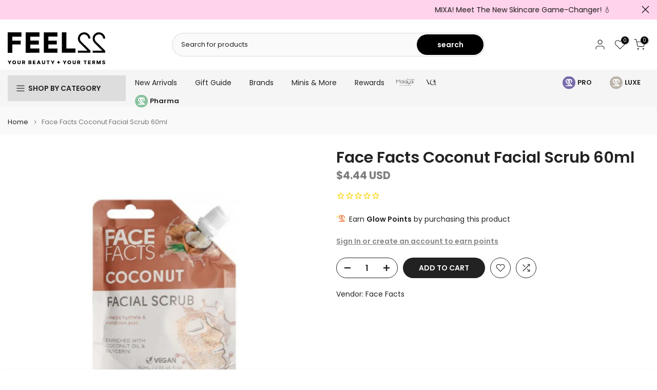

--- FILE ---
content_type: text/html; charset=utf-8
request_url: https://feel22.com/products/face-facts-coconut-facial-scrub-60ml
body_size: 71361
content:
<!doctype html><html class="t4sp-theme t4s-wrapper__wide hdt-reveal-in-view rtl_false swatch_color_style_2 pr_border_style_2 pr_img_effect_2 enable_eff_img1_true badge_shape_1 css_for_wis_app_true t4s-lzcus-true shadow_round_img_false t4s-header__categories is-remove-unavai-1 t4_compare_true t4s-cart-count-0 t4s-pr-ellipsis-false
 no-js" lang="en">
  <head>

<!-- Google Tag Manager -->
<script>(function(w,d,s,l,i){w[l]=w[l]||[];w[l].push({'gtm.start':
new Date().getTime(),event:'gtm.js'});var f=d.getElementsByTagName(s)[0],
j=d.createElement(s),dl=l!='dataLayer'?'&l='+l:'';j.async=true;j.src=
'https://www.googletagmanager.com/gtm.js?id='+i+dl;f.parentNode.insertBefore(j,f);
})(window,document,'script','dataLayer','GTM-TCT8PZKM');</script>
<!-- End Google Tag Manager -->

     <!-- TIKTOK PIXE -->
   	<script>
		!function (w, d, t) {
		  w.TiktokAnalyticsObject=t;var ttq=w[t]=w[t]||[];ttq.methods=["page","track","identify","instances","debug","on","off","once","ready","alias","group","enableCookie","disableCookie"],ttq.setAndDefer=function(t,e){t[e]=function(){t.push([e].concat(Array.prototype.slice.call(arguments,0)))}};for(var i=0;i<ttq.methods.length;i++)ttq.setAndDefer(ttq,ttq.methods[i]);ttq.instance=function(t){for(var e=ttq._i[t]||[],n=0;n<ttq.methods.length;n++
)ttq.setAndDefer(e,ttq.methods[n]);return e},ttq.load=function(e,n){var i="https://analytics.tiktok.com/i18n/pixel/events.js";ttq._i=ttq._i||{},ttq._i[e]=[],ttq._i[e]._u=i,ttq._t=ttq._t||{},ttq._t[e]=+new Date,ttq._o=ttq._o||{},ttq._o[e]=n||{};n=document.createElement("script");n.type="text/javascript",n.async=!0,n.src=i+"?sdkid="+e+"&lib="+t;e=document.getElementsByTagName("script")[0];e.parentNode.insertBefore(n,e)};
		
		  ttq.load('CKRN5J3C77U5FRI5Q360');
		  ttq.page();
		}(window, document, 'ttq');
	</script>
    <meta charset="utf-8">
    <meta http-equiv="X-UA-Compatible" content="IE=edge">
    <meta name="viewport" content="width=device-width, initial-scale=1, height=device-height, minimum-scale=1.0, maximum-scale=1.0">
    <meta name="theme-color" content="#fff">
    <link rel="canonical" href="https://feel22.com/products/face-facts-coconut-facial-scrub-60ml">
    <link rel="preconnect" href="https://cdn.shopify.com" crossorigin>
    <script src="https://code.jquery.com/jquery-3.6.0.min.js"></script>
      <link rel="icon" type="image/png" sizes="16x16" href="//feel22.com/cdn/shop/files/22-op.svg?crop=center&height=16&v=1692345891&width=16">
      <link rel="icon" type="image/png" sizes="32x32" href="//feel22.com/cdn/shop/files/22-op.svg?crop=center&height=32&v=1692345891&width=32">
      <link rel="shortcut icon" type="image/png" href="//feel22.com/cdn/shop/files/22-op.svg?v=1692345891&width=32">
    <link rel="apple-touch-icon-precomposed" type="image/png" sizes="152x152" href="//feel22.com/cdn/shop/files/22-op.svg?v=1692345891&width=152"><title>Face Facts Coconut Facial Scrub 60ml| Skincare | Vegan | Cruelty Free &ndash; Feel22</title>
    <meta name="description" content="Get Face Facts Coconut Facial Scrub 60ml delivered to your home anywhere in Lebanon and discover our wide range of Perfumes &amp; Beauty products. Shop Online Now!"><meta name="keywords" content="Face Facts Coconut Facial Scrub 60ml, Feel22, feel22.com"/><meta name="author" content="The4">

<meta property="og:site_name" content="Feel22">
<meta property="og:url" content="https://feel22.com/products/face-facts-coconut-facial-scrub-60ml">
<meta property="og:title" content="Face Facts Coconut Facial Scrub 60ml| Skincare | Vegan | Cruelty Free">
<meta property="og:type" content="product">
<meta property="og:description" content="Get Face Facts Coconut Facial Scrub 60ml delivered to your home anywhere in Lebanon and discover our wide range of Perfumes &amp; Beauty products. Shop Online Now!"><meta property="og:image" content="http://feel22.com/cdn/shop/products/Packshots-hala_35_9220ea74-4095-4167-89b1-e63379eefb72.png?v=1655289774">
  <meta property="og:image:secure_url" content="https://feel22.com/cdn/shop/products/Packshots-hala_35_9220ea74-4095-4167-89b1-e63379eefb72.png?v=1655289774">
  <meta property="og:image:width" content="1080">
  <meta property="og:image:height" content="1080"><meta property="og:price:amount" content="4.44">
  <meta property="og:price:currency" content="USD"><meta name="twitter:card" content="summary_large_image">
<meta name="twitter:title" content="Face Facts Coconut Facial Scrub 60ml| Skincare | Vegan | Cruelty Free">
<meta name="twitter:description" content="Get Face Facts Coconut Facial Scrub 60ml delivered to your home anywhere in Lebanon and discover our wide range of Perfumes &amp; Beauty products. Shop Online Now!"><script src="//feel22.com/cdn/shop/t/80/assets/lazysizes.min.js?v=19113999703148210021764847068" async="async"></script>
    <script src="//feel22.com/cdn/shop/t/80/assets/global.min.js?v=152447882426438715411764847068" defer="defer"></script>
    <script>window.performance && window.performance.mark && window.performance.mark('shopify.content_for_header.start');</script><meta name="google-site-verification" content="BMZQnny-Ty2OAddh4hgu1R7ioXRqvnDqFxWmjA7Yask">
<meta id="shopify-digital-wallet" name="shopify-digital-wallet" content="/12913633/digital_wallets/dialog">
<link rel="alternate" type="application/json+oembed" href="https://feel22.com/products/face-facts-coconut-facial-scrub-60ml.oembed">
<script async="async" src="/checkouts/internal/preloads.js?locale=en-US"></script>
<script id="shopify-features" type="application/json">{"accessToken":"1ae732649336c70f22166d10a4f3e57e","betas":["rich-media-storefront-analytics"],"domain":"feel22.com","predictiveSearch":true,"shopId":12913633,"locale":"en"}</script>
<script>var Shopify = Shopify || {};
Shopify.shop = "glam22.myshopify.com";
Shopify.locale = "en";
Shopify.currency = {"active":"USD","rate":"1.0"};
Shopify.country = "US";
Shopify.theme = {"name":"New Kalles v4","id":149440037002,"schema_name":"Kalles","schema_version":"4.3.8.1","theme_store_id":null,"role":"main"};
Shopify.theme.handle = "null";
Shopify.theme.style = {"id":null,"handle":null};
Shopify.cdnHost = "feel22.com/cdn";
Shopify.routes = Shopify.routes || {};
Shopify.routes.root = "/";</script>
<script type="module">!function(o){(o.Shopify=o.Shopify||{}).modules=!0}(window);</script>
<script>!function(o){function n(){var o=[];function n(){o.push(Array.prototype.slice.apply(arguments))}return n.q=o,n}var t=o.Shopify=o.Shopify||{};t.loadFeatures=n(),t.autoloadFeatures=n()}(window);</script>
<script id="shop-js-analytics" type="application/json">{"pageType":"product"}</script>
<script defer="defer" async type="module" src="//feel22.com/cdn/shopifycloud/shop-js/modules/v2/client.init-shop-cart-sync_BN7fPSNr.en.esm.js"></script>
<script defer="defer" async type="module" src="//feel22.com/cdn/shopifycloud/shop-js/modules/v2/chunk.common_Cbph3Kss.esm.js"></script>
<script defer="defer" async type="module" src="//feel22.com/cdn/shopifycloud/shop-js/modules/v2/chunk.modal_DKumMAJ1.esm.js"></script>
<script type="module">
  await import("//feel22.com/cdn/shopifycloud/shop-js/modules/v2/client.init-shop-cart-sync_BN7fPSNr.en.esm.js");
await import("//feel22.com/cdn/shopifycloud/shop-js/modules/v2/chunk.common_Cbph3Kss.esm.js");
await import("//feel22.com/cdn/shopifycloud/shop-js/modules/v2/chunk.modal_DKumMAJ1.esm.js");

  window.Shopify.SignInWithShop?.initShopCartSync?.({"fedCMEnabled":true,"windoidEnabled":true});

</script>
<script>(function() {
  var isLoaded = false;
  function asyncLoad() {
    if (isLoaded) return;
    isLoaded = true;
    var urls = ["https:\/\/cdn1.stamped.io\/files\/widget.min.js?shop=glam22.myshopify.com","https:\/\/shopifyorderlimits.s3.amazonaws.com\/limits\/load.js?shop=glam22.myshopify.com","https:\/\/config.gorgias.chat\/bundle-loader\/01GYCBWJBX7SQBYVRYWG9Q7QT4?source=shopify1click\u0026shop=glam22.myshopify.com","https:\/\/dev.influencerbit.com\/sdk\/script\/v1\/main.min.js?shop=glam22.myshopify.com","https:\/\/d33a6lvgbd0fej.cloudfront.net\/script_tag\/secomapp.scripttag.js?shop=glam22.myshopify.com","https:\/\/searchanise-ef84.kxcdn.com\/widgets\/shopify\/init.js?a=7I9N0F6L4v\u0026shop=glam22.myshopify.com","https:\/\/public.9gtb.com\/loader.js?g_cvt_id=222d1f5e-5c5d-4cb2-a3b5-8dcf632faa7c\u0026shop=glam22.myshopify.com"];
    for (var i = 0; i < urls.length; i++) {
      var s = document.createElement('script');
      s.type = 'text/javascript';
      s.async = true;
      s.src = urls[i];
      var x = document.getElementsByTagName('script')[0];
      x.parentNode.insertBefore(s, x);
    }
  };
  if(window.attachEvent) {
    window.attachEvent('onload', asyncLoad);
  } else {
    window.addEventListener('load', asyncLoad, false);
  }
})();</script>
<script id="__st">var __st={"a":12913633,"offset":7200,"reqid":"1985fec9-b15a-46c8-b09e-71e6cac79c04-1770142986","pageurl":"feel22.com\/products\/face-facts-coconut-facial-scrub-60ml","u":"c23e283b21bd","p":"product","rtyp":"product","rid":6891165417610};</script>
<script>window.ShopifyPaypalV4VisibilityTracking = true;</script>
<script id="form-persister">!function(){'use strict';const t='contact',e='new_comment',n=[[t,t],['blogs',e],['comments',e],[t,'customer']],o='password',r='form_key',c=['recaptcha-v3-token','g-recaptcha-response','h-captcha-response',o],s=()=>{try{return window.sessionStorage}catch{return}},i='__shopify_v',u=t=>t.elements[r],a=function(){const t=[...n].map((([t,e])=>`form[action*='/${t}']:not([data-nocaptcha='true']) input[name='form_type'][value='${e}']`)).join(',');var e;return e=t,()=>e?[...document.querySelectorAll(e)].map((t=>t.form)):[]}();function m(t){const e=u(t);a().includes(t)&&(!e||!e.value)&&function(t){try{if(!s())return;!function(t){const e=s();if(!e)return;const n=u(t);if(!n)return;const o=n.value;o&&e.removeItem(o)}(t);const e=Array.from(Array(32),(()=>Math.random().toString(36)[2])).join('');!function(t,e){u(t)||t.append(Object.assign(document.createElement('input'),{type:'hidden',name:r})),t.elements[r].value=e}(t,e),function(t,e){const n=s();if(!n)return;const r=[...t.querySelectorAll(`input[type='${o}']`)].map((({name:t})=>t)),u=[...c,...r],a={};for(const[o,c]of new FormData(t).entries())u.includes(o)||(a[o]=c);n.setItem(e,JSON.stringify({[i]:1,action:t.action,data:a}))}(t,e)}catch(e){console.error('failed to persist form',e)}}(t)}const f=t=>{if('true'===t.dataset.persistBound)return;const e=function(t,e){const n=function(t){return'function'==typeof t.submit?t.submit:HTMLFormElement.prototype.submit}(t).bind(t);return function(){let t;return()=>{t||(t=!0,(()=>{try{e(),n()}catch(t){(t=>{console.error('form submit failed',t)})(t)}})(),setTimeout((()=>t=!1),250))}}()}(t,(()=>{m(t)}));!function(t,e){if('function'==typeof t.submit&&'function'==typeof e)try{t.submit=e}catch{}}(t,e),t.addEventListener('submit',(t=>{t.preventDefault(),e()})),t.dataset.persistBound='true'};!function(){function t(t){const e=(t=>{const e=t.target;return e instanceof HTMLFormElement?e:e&&e.form})(t);e&&m(e)}document.addEventListener('submit',t),document.addEventListener('DOMContentLoaded',(()=>{const e=a();for(const t of e)f(t);var n;n=document.body,new window.MutationObserver((t=>{for(const e of t)if('childList'===e.type&&e.addedNodes.length)for(const t of e.addedNodes)1===t.nodeType&&'FORM'===t.tagName&&a().includes(t)&&f(t)})).observe(n,{childList:!0,subtree:!0,attributes:!1}),document.removeEventListener('submit',t)}))}()}();</script>
<script integrity="sha256-4kQ18oKyAcykRKYeNunJcIwy7WH5gtpwJnB7kiuLZ1E=" data-source-attribution="shopify.loadfeatures" defer="defer" src="//feel22.com/cdn/shopifycloud/storefront/assets/storefront/load_feature-a0a9edcb.js" crossorigin="anonymous"></script>
<script data-source-attribution="shopify.dynamic_checkout.dynamic.init">var Shopify=Shopify||{};Shopify.PaymentButton=Shopify.PaymentButton||{isStorefrontPortableWallets:!0,init:function(){window.Shopify.PaymentButton.init=function(){};var t=document.createElement("script");t.src="https://feel22.com/cdn/shopifycloud/portable-wallets/latest/portable-wallets.en.js",t.type="module",document.head.appendChild(t)}};
</script>
<script data-source-attribution="shopify.dynamic_checkout.buyer_consent">
  function portableWalletsHideBuyerConsent(e){var t=document.getElementById("shopify-buyer-consent"),n=document.getElementById("shopify-subscription-policy-button");t&&n&&(t.classList.add("hidden"),t.setAttribute("aria-hidden","true"),n.removeEventListener("click",e))}function portableWalletsShowBuyerConsent(e){var t=document.getElementById("shopify-buyer-consent"),n=document.getElementById("shopify-subscription-policy-button");t&&n&&(t.classList.remove("hidden"),t.removeAttribute("aria-hidden"),n.addEventListener("click",e))}window.Shopify?.PaymentButton&&(window.Shopify.PaymentButton.hideBuyerConsent=portableWalletsHideBuyerConsent,window.Shopify.PaymentButton.showBuyerConsent=portableWalletsShowBuyerConsent);
</script>
<script data-source-attribution="shopify.dynamic_checkout.cart.bootstrap">document.addEventListener("DOMContentLoaded",(function(){function t(){return document.querySelector("shopify-accelerated-checkout-cart, shopify-accelerated-checkout")}if(t())Shopify.PaymentButton.init();else{new MutationObserver((function(e,n){t()&&(Shopify.PaymentButton.init(),n.disconnect())})).observe(document.body,{childList:!0,subtree:!0})}}));
</script>
<link id="shopify-accelerated-checkout-styles" rel="stylesheet" media="screen" href="https://feel22.com/cdn/shopifycloud/portable-wallets/latest/accelerated-checkout-backwards-compat.css" crossorigin="anonymous">
<style id="shopify-accelerated-checkout-cart">
        #shopify-buyer-consent {
  margin-top: 1em;
  display: inline-block;
  width: 100%;
}

#shopify-buyer-consent.hidden {
  display: none;
}

#shopify-subscription-policy-button {
  background: none;
  border: none;
  padding: 0;
  text-decoration: underline;
  font-size: inherit;
  cursor: pointer;
}

#shopify-subscription-policy-button::before {
  box-shadow: none;
}

      </style>

<script>window.performance && window.performance.mark && window.performance.mark('shopify.content_for_header.end');</script>
<link rel="preconnect" href="https://fonts.googleapis.com">
    <link rel="preconnect" href="https://fonts.gstatic.com" crossorigin><link rel="stylesheet" href="https://fonts.googleapis.com/css?family=Poppins:300,300i,400,400i,500,500i,600,600i,700,700i,800,800i|Libre+Baskerville:300,300i,400,400i,500,500i,600,600i,700,700i,800,800i&display=swap" media="print" onload="this.media='all'"><link href="//feel22.com/cdn/shop/t/80/assets/base.css?v=88132032759714201231769687525" rel="stylesheet" type="text/css" media="all" /><style data-shopify>:root {
        
         /* CSS Variables */
        --wrapper-mw      : 1420px;
        --font-family-1   : Poppins;
        --font-family-2   : Poppins;
        --font-family-3   : Libre Baskerville;
        --font-body-family   : Poppins;
        --font-heading-family: Poppins;
       
        
        --t4s-success-color       : #428445;
        --t4s-success-color-rgb   : 66, 132, 69;
        --t4s-warning-color       : #e0b252;
        --t4s-warning-color-rgb   : 224, 178, 82;
        --t4s-error-color         : #EB001B;
        --t4s-error-color-rgb     : 235, 0, 27;
        --t4s-light-color         : #ffffff;
        --t4s-dark-color          : #222222;
        --t4s-highlight-color     : #ec0101;
        --t4s-tooltip-background  : #383838;
        --t4s-tooltip-color       : #fff;
        --primary-sw-color        : #333;
        --primary-sw-color-rgb    : 51, 51, 51;
        --border-sw-color         : #ddd;
        --secondary-sw-color      : #878787;
        --primary-price-color     : #222222;
        --secondary-price-color   : #878787;
        
        --t4s-body-background     : #fff;
        --text-color              : #222222;
        --text-color-rgb          : 34, 34, 34;
        --heading-color           : #222222;
        --accent-color            : #161717;
        --accent-color-rgb        : 22, 23, 23;
        --accent-color-darken     : #000000;
        --accent-color-hover      : var(--accent-color-darken);
        --secondary-color         : #222;
        --secondary-color-rgb     : 34, 34, 34;
        --link-color              : #878787;
        --link-color-hover        : #000000;
        --border-color            : #ddd !important;
        --border-color-rgb        : 221, 221, 221;
        --border-primary-color    : #333;
        --button-background       : #222;
        --button-color            : #fff;
        --button-background-hover : #161717;
        --button-color-hover      : #fff;

        --sale-badge-background    : #000000;
        --sale-badge-color         : #fff;
        --new-badge-background     : #fff;
        --new-badge-color          : #222;
        --preorder-badge-background: #000000;
        --preorder-badge-color     : #fff;
        --soldout-badge-background : #000000;
        --soldout-badge-color      : #fff;
        --custom-badge-background  : #000000;
        --custom-badge-color       : #fff;/* Shopify related variables */
        --payment-terms-background-color: ;
        
        --lz-background: #f5f5f5;
        --lz-img: url("//feel22.com/cdn/shop/t/80/assets/t4s_loader.svg?v=133642612034008088341764935992");--lz-img-cus: url("//feel22.com/cdn/shop/files/22_2.svg?v=1692368568&width=108");
        --lz-size-cus: 60px;}

    html {
      font-size: 62.5%;
      height: 100%;
    }

    body {
      margin: 0;
      overflow-x: hidden;
      font-size:14px;
      letter-spacing: 0px;
      color: var(--text-color);
      font-family: var(--font-body-family);
      line-height: 1.7;
      font-weight: 400;
      -webkit-font-smoothing: auto;
      -moz-osx-font-smoothing: auto;
    }
    /*
    @media screen and (min-width: 750px) {
      body {
        font-size: 1.6rem;
      }
    }
    */

    h1, h2, h3, h4, h5, h6, .t4s_as_title {
      color: var(--heading-color);
      font-family: var(--font-heading-family);
      line-height: 1.4;
      font-weight: 600;
      letter-spacing: 0px;
    }
    h1 { font-size: 37px }
    h2 { font-size: 29px }
    h3 { font-size: 23px }
    h4 { font-size: 18px }
    h5 { font-size: 17px }
    h6 { font-size: 15.5px }
    a,.t4s_as_link {
      /* font-family: var(--font-link-family); */
      color: var(--link-color);
    }
    a:hover,.t4s_as_link:hover {
      color: var(--link-color-hover);
    }
    button,
    input,
    optgroup,
    select,
    textarea {
      border-color: var(--border-color);
    }
    .t4s_as_button,
    button,
    input[type="button"]:not(.t4s-btn),
    input[type="reset"],
    input[type="submit"]:not(.t4s-btn) {
      font-family: var(--font-button-family);
      color: var(--button-color);
      background-color: var(--button-background);
      border-color: var(--button-background);
    }
    .t4s_as_button:hover,
    button:hover,
    input[type="button"]:not(.t4s-btn):hover, 
    input[type="reset"]:hover,
    input[type="submit"]:not(.t4s-btn):hover  {
      color: var(--button-color-hover);
      background-color: var(--button-background-hover);
      border-color: var(--button-background-hover);
    }
    
    .t4s-cp,.t4s-color-accent { color : var(--accent-color) }.t4s-ct,.t4s-color-text { color : var(--text-color) }.t4s-ch,.t4ss-color-heading { color : var(--heading-color) }.t4s-csecondary { color : var(--secondary-color) }
    
    .t4s-fnt-fm-1 {
      font-family: var(--font-family-1) !important;
    }
    .t4s-fnt-fm-2 {
      font-family: var(--font-family-2) !important;
    }
    .t4s-fnt-fm-3 {
      font-family: var(--font-family-3) !important;
    }
    .t4s-cr {
        color: var(--t4s-highlight-color);
    }
    .t4s-price__sale { color: var(--primary-price-color); }.lazyloadt4s-opt {opacity: 1 !important;transition: opacity 0s, transform 1s !important;}.t4s-d-block {display: block;}.t4s-d-none {display: none;}@media (min-width: 768px) {.t4s-d-md-block {display: block;}.t4s-d-md-none {display: none;}}@media (min-width: 1025px) {.t4s-d-lg-block {display: block;}.t4s-d-lg-none {display: none;}}</style><script>
  const isBehaviorSmooth = 'scrollBehavior' in document.documentElement.style && getComputedStyle(document.documentElement).scrollBehavior === 'smooth';
  const t4sXMLHttpRequest = window.XMLHttpRequest, documentElementT4s = document.documentElement; documentElementT4s.className = documentElementT4s.className.replace('no-js', 'js');function loadImageT4s(_this) { _this.classList.add('lazyloadt4sed')};(function() { const matchMediaHoverT4s = (window.matchMedia('(-moz-touch-enabled: 1), (hover: none)')).matches; documentElementT4s.className += ((window.CSS && window.CSS.supports('(position: sticky) or (position: -webkit-sticky)')) ? ' t4sp-sticky' : ' t4sp-no-sticky'); documentElementT4s.className += matchMediaHoverT4s ? ' t4sp-no-hover' : ' t4sp-hover'; window.onpageshow = function() { if (performance.navigation.type === 2) {document.dispatchEvent(new CustomEvent('cart:refresh'))} }; if (!matchMediaHoverT4s && window.width > 1024) { document.addEventListener('mousemove', function(evt) { documentElementT4s.classList.replace('t4sp-no-hover','t4sp-hover'); document.dispatchEvent(new CustomEvent('theme:hover')); }, {once : true} ); } }());</script><script src="https://dsf-cdn.loreal.io/dropper.js" type="application/javascript" defer=""></script>
  <!-- BEGIN app block: shopify://apps/minmaxify-order-limits/blocks/app-embed-block/3acfba32-89f3-4377-ae20-cbb9abc48475 --><script type="text/javascript" src="https://limits.minmaxify.com/glam22.myshopify.com?v=138b&r=20251111135305"></script>

<!-- END app block --><!-- BEGIN app block: shopify://apps/loyalty-rewards-and-referrals/blocks/embed-sdk/6f172e67-4106-4ac0-89c5-b32a069b3101 -->

<style
  type='text/css'
  data-lion-app-styles='main'
  data-lion-app-styles-settings='{&quot;disableBundledCSS&quot;:false,&quot;disableBundledFonts&quot;:false,&quot;useClassIsolator&quot;:false}'
></style>

<!-- loyaltylion.snippet.version=6250e82e37+8218 -->

<script>
  
  !function(t,n){function o(n){var o=t.getElementsByTagName("script")[0],i=t.createElement("script");i.src=n,i.crossOrigin="",o.parentNode.insertBefore(i,o)}if(!n.isLoyaltyLion){window.loyaltylion=n,void 0===window.lion&&(window.lion=n),n.version=2,n.isLoyaltyLion=!0;var i=new Date,e=i.getFullYear().toString()+i.getMonth().toString()+i.getDate().toString();o("https://sdk.loyaltylion.net/static/2/loader.js?t="+e);var r=!1;n.init=function(t){if(r)throw new Error("Cannot call lion.init more than once");r=!0;var a=n._token=t.token;if(!a)throw new Error("Token must be supplied to lion.init");for(var l=[],s="_push configure bootstrap shutdown on removeListener authenticateCustomer".split(" "),c=0;c<s.length;c+=1)!function(t,n){t[n]=function(){l.push([n,Array.prototype.slice.call(arguments,0)])}}(n,s[c]);o("https://sdk.loyaltylion.net/sdk/start/"+a+".js?t="+e+i.getHours().toString()),n._initData=t,n._buffer=l}}}(document,window.loyaltylion||[]);

  
    
      loyaltylion.init(
        { token: "4cfa5979dc4df81e5c0f60e07926090d" }
      );
    
  

  loyaltylion.configure({
    disableBundledCSS: false,
    disableBundledFonts: false,
    useClassIsolator: false,
  })

  
</script>



<!-- END app block --><!-- BEGIN app block: shopify://apps/frequently-bought/blocks/app-embed-block/b1a8cbea-c844-4842-9529-7c62dbab1b1f --><script>
    window.codeblackbelt = window.codeblackbelt || {};
    window.codeblackbelt.shop = window.codeblackbelt.shop || 'glam22.myshopify.com';
    
        window.codeblackbelt.productId = 6891165417610;</script><script src="//cdn.codeblackbelt.com/widgets/frequently-bought-together/main.min.js?version=2026020320+0200" async></script>
 <!-- END app block --><!-- BEGIN app block: shopify://apps/sc-easy-redirects/blocks/app/be3f8dbd-5d43-46b4-ba43-2d65046054c2 -->
    <!-- common for all pages -->
    
    
        
            <script src="https://cdn.shopify.com/extensions/264f3360-3201-4ab7-9087-2c63466c86a3/sc-easy-redirects-5/assets/esc-redirect-app.js" async></script>
        
    




<!-- END app block --><!-- BEGIN app block: shopify://apps/eg-auto-add-to-cart/blocks/app-embed/0f7d4f74-1e89-4820-aec4-6564d7e535d2 -->










  
    <script
      async
      type="text/javascript"
      src="https://cdn.506.io/eg/script.js?shop=glam22.myshopify.com&v=7"
    ></script>
  



  <meta id="easygift-shop" itemid="c2hvcF8kXzE3NzAxNDI5ODY=" content="{&quot;isInstalled&quot;:true,&quot;installedOn&quot;:&quot;2021-10-20T13:47:19.779Z&quot;,&quot;appVersion&quot;:&quot;3.0&quot;,&quot;subscriptionName&quot;:&quot;Unlimited&quot;,&quot;cartAnalytics&quot;:true,&quot;freeTrialEndsOn&quot;:null,&quot;settings&quot;:{&quot;reminderBannerStyle&quot;:{&quot;position&quot;:{&quot;horizontal&quot;:&quot;right&quot;,&quot;vertical&quot;:&quot;bottom&quot;},&quot;imageUrl&quot;:null,&quot;closingMode&quot;:&quot;doNotAutoClose&quot;,&quot;cssStyles&quot;:&quot;&quot;,&quot;displayAfter&quot;:5,&quot;headerText&quot;:&quot;&quot;,&quot;primaryColor&quot;:&quot;#000000&quot;,&quot;reshowBannerAfter&quot;:&quot;everyNewSession&quot;,&quot;selfcloseAfter&quot;:5,&quot;showImage&quot;:false,&quot;subHeaderText&quot;:&quot;&quot;},&quot;addedItemIdentifier&quot;:&quot;_Gifted&quot;,&quot;ignoreOtherAppLineItems&quot;:null,&quot;customVariantsInfoLifetimeMins&quot;:1440,&quot;redirectPath&quot;:null,&quot;ignoreNonStandardCartRequests&quot;:false,&quot;bannerStyle&quot;:{&quot;position&quot;:{&quot;horizontal&quot;:&quot;right&quot;,&quot;vertical&quot;:&quot;bottom&quot;},&quot;cssStyles&quot;:null,&quot;primaryColor&quot;:&quot;#000000&quot;},&quot;themePresetId&quot;:null,&quot;notificationStyle&quot;:{&quot;position&quot;:{&quot;horizontal&quot;:null,&quot;vertical&quot;:null},&quot;primaryColor&quot;:null,&quot;duration&quot;:null,&quot;cssStyles&quot;:null,&quot;hasCustomizations&quot;:false},&quot;fetchCartData&quot;:false,&quot;useLocalStorage&quot;:{&quot;expiryMinutes&quot;:null,&quot;enabled&quot;:false},&quot;popupStyle&quot;:{&quot;closeModalOutsideClick&quot;:true,&quot;priceShowZeroDecimals&quot;:true,&quot;outOfStockButtonText&quot;:null,&quot;imageUrl&quot;:null,&quot;primaryColor&quot;:null,&quot;secondaryColor&quot;:null,&quot;cssStyles&quot;:null,&quot;hasCustomizations&quot;:false,&quot;addButtonText&quot;:null,&quot;dismissButtonText&quot;:null,&quot;showProductLink&quot;:false,&quot;subscriptionLabel&quot;:&quot;Subscription Plan&quot;},&quot;refreshAfterBannerClick&quot;:false,&quot;disableReapplyRules&quot;:false,&quot;disableReloadOnFailedAddition&quot;:false,&quot;autoReloadCartPage&quot;:false,&quot;ajaxRedirectPath&quot;:null,&quot;allowSimultaneousRequests&quot;:false,&quot;applyRulesOnCheckout&quot;:true,&quot;enableCartCtrlOverrides&quot;:true,&quot;customRedirectFromCart&quot;:null,&quot;scriptSettings&quot;:{&quot;branding&quot;:{&quot;show&quot;:false,&quot;removalRequestSent&quot;:null},&quot;productPageRedirection&quot;:{&quot;enabled&quot;:false,&quot;products&quot;:[],&quot;redirectionURL&quot;:&quot;\/&quot;},&quot;debugging&quot;:{&quot;enabled&quot;:false,&quot;enabledOn&quot;:null,&quot;stringifyObj&quot;:false},&quot;removeEGPropertyFromSplitActionLineItems&quot;:false,&quot;fetchProductInfoFromSavedDomain&quot;:false,&quot;enableBuyNowInterceptions&quot;:false,&quot;removeProductsAddedFromExpiredRules&quot;:false,&quot;useFinalPrice&quot;:false,&quot;useFinalPriceGetEntireCart&quot;:false,&quot;hideGiftedPropertyText&quot;:false,&quot;fetchCartDataBeforeRequest&quot;:false,&quot;disableRedirectAfterFormSubmit&quot;:false,&quot;customCSS&quot;:null,&quot;delayUpdates&quot;:2000,&quot;decodePayload&quot;:false,&quot;hideAlertsOnFrontend&quot;:false},&quot;accessToEnterprise&quot;:false},&quot;translations&quot;:null,&quot;defaultLocale&quot;:&quot;en&quot;,&quot;shopDomain&quot;:&quot;feel22.com&quot;}">


<script defer>
  (async function() {
    try {

      const blockVersion = "v3"
      if (blockVersion != "v3") {
        return
      }

      let metaErrorFlag = false;
      if (metaErrorFlag) {
        return
      }

      // Parse metafields as JSON
      const metafields = {"easygift-rule-654b5f866ae9681c36f3e838":{"schedule":{"enabled":false,"starts":null,"ends":null},"trigger":{"productTags":{"targets":["yslher"],"collectionInfo":null,"sellingPlan":null},"promoCode":null,"promoCodeDiscount":null,"type":"productTags","minCartValue":null,"hasUpperCartValue":false,"upperCartValue":null,"products":[{"name":"Yves Saint-Laurent Libre L'Eau Nue Eau De Parfum - 50ml","variantId":46322275582090,"variantGid":"gid:\/\/shopify\/ProductVariant\/46322275582090","productGid":"gid:\/\/shopify\/Product\/8573552689290","handle":"yves-saint-laurent-libre-leau-nue-eau-de-parfum","sellingPlans":[],"alerts":[],"_id":"687e5db425acdbcb63f33049"},{"name":"Yves Saint-Laurent Libre L'Eau Nue Eau De Parfum - 90ml","variantId":46322275614858,"variantGid":"gid:\/\/shopify\/ProductVariant\/46322275614858","productGid":"gid:\/\/shopify\/Product\/8573552689290","handle":"yves-saint-laurent-libre-leau-nue-eau-de-parfum","sellingPlans":[],"alerts":[],"_id":"687e5db425acdbcb63f3304a"}],"collections":[],"condition":"any","conditionMin":null,"conditionMax":null,"collectionSellingPlanType":null},"action":{"notification":{"enabled":true,"headerText":"You Got A Gift!","showImage":true,"imageUrl":"https:\/\/cdn.506.io\/eg\/eg_notification_default_512x512.png"},"discount":{"easygiftAppDiscount":false,"type":null,"id":null,"title":null,"createdByEasyGift":false,"code":null,"issue":null,"discountType":null,"value":null},"popupOptions":{"headline":null,"subHeadline":null,"showItemsPrice":false,"showVariantsSeparately":false,"popupDismissable":false,"imageUrl":null,"persistPopup":false,"rewardQuantity":1,"showDiscountedPrice":false,"hideOOSItems":false},"banner":{"enabled":false,"headerText":null,"subHeaderText":null,"showImage":false,"imageUrl":null,"displayAfter":"5","closingMode":"doNotAutoClose","selfcloseAfter":"5","reshowBannerAfter":"everyNewSession","redirectLink":null},"type":"addAutomatically","products":[{"name":"Yves Saint-Laurent Libre Eau De Parfum 7.5ml GIFT - Default Title","variantId":"47629198131338","variantGid":"gid:\/\/shopify\/ProductVariant\/47629198131338","productGid":"gid:\/\/shopify\/Product\/8854441394314","quantity":1,"handle":"yves-saint-laurent-free-libre-edp-7-5ml","price":"0.00","alerts":[{"type":"lowInStock","warningThreshold":0,"enabled":true,"triggered":false}]}],"limit":1,"preventProductRemoval":true,"addAvailableProducts":true},"targeting":{"link":{"destination":null,"data":null,"cookieLifetime":14},"additionalCriteria":{"geo":{"include":[],"exclude":[]},"type":null,"customerTags":[],"customerTagsExcluded":[],"customerId":[],"orderCount":null,"hasOrderCountMax":false,"orderCountMax":null,"totalSpent":null,"hasTotalSpentMax":false,"totalSpentMax":null},"type":"all"},"settings":{"showReminderBanner":false,"worksInReverse":true,"runsOncePerSession":false,"preventAddedItemPurchase":true},"_id":"654b5f866ae9681c36f3e838","name":"YSL women gwp FEB26","store":"61701bc0e8417b3bf5529397","shop":"glam22","active":true,"createdAt":"2023-11-08T10:14:30.319Z","updatedAt":"2026-02-03T12:58:21.132Z","__v":0,"translations":null},"easygift-rule-6579a40e9e678774d78ee13a":{"schedule":{"enabled":false,"starts":null,"ends":null},"trigger":{"productTags":{"targets":[],"collectionInfo":null,"sellingPlan":null},"promoCode":null,"promoCodeDiscount":null,"type":"collection","minCartValue":null,"hasUpperCartValue":false,"upperCartValue":null,"products":[],"collections":[{"name":"Prada | Feel22Luxe","id":27046903845,"gid":"gid:\/\/shopify\/Collection\/27046903845","handle":"prada-feel22luxe","_id":"684d78cab54301eb579fe75e"}],"condition":null,"conditionMin":null,"conditionMax":null,"collectionSellingPlanType":null},"action":{"notification":{"enabled":true,"headerText":"You Got Prada Gifts!","showImage":true,"imageUrl":"https:\/\/cdn.506.io\/eg\/eg_notification_default_512x512.png"},"discount":{"easygiftAppDiscount":false,"type":null,"id":null,"title":null,"createdByEasyGift":false,"code":null,"issue":null,"discountType":null,"value":null},"popupOptions":{"headline":null,"subHeadline":null,"showItemsPrice":false,"showVariantsSeparately":false,"popupDismissable":false,"imageUrl":null,"persistPopup":false,"rewardQuantity":1,"showDiscountedPrice":false,"hideOOSItems":false},"banner":{"enabled":false,"headerText":null,"subHeaderText":null,"showImage":false,"imageUrl":null,"displayAfter":"5","closingMode":"doNotAutoClose","selfcloseAfter":"5","reshowBannerAfter":"everyNewSession","redirectLink":null},"type":"addAutomatically","products":[{"name":"Prada Keychain Luna Rossa Ocean GIFT - Default Title","variantId":"47413578793098","variantGid":"gid:\/\/shopify\/ProductVariant\/47413578793098","productGid":"gid:\/\/shopify\/Product\/8793192333450","quantity":1,"handle":"prada-keychain-luna-rossa-ocean-gift","price":"0.00","alerts":[{"type":"lowInStock","warningThreshold":0,"enabled":true,"triggered":false}]}],"limit":1,"preventProductRemoval":true,"addAvailableProducts":true},"targeting":{"link":{"destination":null,"data":null,"cookieLifetime":14},"additionalCriteria":{"geo":{"include":[],"exclude":[]},"type":null,"customerTags":[],"customerTagsExcluded":[],"customerId":[],"orderCount":null,"hasOrderCountMax":false,"orderCountMax":null,"totalSpent":null,"hasTotalSpentMax":false,"totalSpentMax":null},"type":"all"},"settings":{"showReminderBanner":false,"worksInReverse":true,"runsOncePerSession":false,"preventAddedItemPurchase":true},"_id":"6579a40e9e678774d78ee13a","name":"prada gwps FEB26","store":"61701bc0e8417b3bf5529397","shop":"glam22","active":true,"createdAt":"2023-12-13T12:31:10.976Z","updatedAt":"2026-02-03T13:35:13.812Z","__v":0,"translations":null},"easygift-rule-667537a01b0003f7f7fed30b":{"schedule":{"enabled":false,"starts":null,"ends":null},"trigger":{"productTags":{"targets":["kerastaseblond"],"collectionInfo":null,"sellingPlan":null},"promoCode":null,"promoCodeDiscount":null,"type":"productTags","minCartValue":null,"hasUpperCartValue":false,"upperCartValue":null,"products":[],"collections":[{"name":"Kerastase | Feel22Luxe","id":297768976522,"gid":"gid:\/\/shopify\/Collection\/297768976522","handle":"kerastase-feel22luxe","_id":"667537a01b0003f7f7fed30c"}],"condition":"quantity","conditionMin":2,"conditionMax":2,"collectionSellingPlanType":null},"action":{"notification":{"enabled":true,"headerText":"You Got A Gift!","subHeaderText":null,"showImage":false,"imageUrl":""},"discount":{"easygiftAppDiscount":false,"type":null,"id":null,"title":null,"createdByEasyGift":false,"code":null,"issue":null,"discountType":null,"value":null},"popupOptions":{"headline":null,"subHeadline":null,"showItemsPrice":false,"showVariantsSeparately":false,"popupDismissable":false,"imageUrl":null,"persistPopup":false,"rewardQuantity":1,"showDiscountedPrice":false,"hideOOSItems":false},"banner":{"enabled":false,"headerText":null,"subHeaderText":null,"showImage":false,"imageUrl":null,"displayAfter":"5","closingMode":"doNotAutoClose","selfcloseAfter":"5","reshowBannerAfter":"everyNewSession","redirectLink":null},"type":"addAutomatically","products":[{"name":"Kerastase Acetate Clawclips Gift - Default Title","variantId":"47619342008458","variantGid":"gid:\/\/shopify\/ProductVariant\/47619342008458","productGid":"gid:\/\/shopify\/Product\/8849787748490","quantity":1,"handle":"kerastase-acetate-clawclips-gift","price":"0.00","alerts":[{"type":"lowInStock","warningThreshold":0,"enabled":true,"triggered":false}]}],"limit":1,"preventProductRemoval":true,"addAvailableProducts":true},"targeting":{"link":{"destination":null,"data":null,"cookieLifetime":14},"additionalCriteria":{"geo":{"include":[],"exclude":[]},"type":null,"customerTags":[],"customerTagsExcluded":[],"customerId":[],"orderCount":null,"hasOrderCountMax":false,"orderCountMax":null,"totalSpent":null,"hasTotalSpentMax":false,"totalSpentMax":null},"type":"all"},"settings":{"worksInReverse":true,"runsOncePerSession":false,"preventAddedItemPurchase":true,"showReminderBanner":false},"_id":"667537a01b0003f7f7fed30b","name":"Kerastase blond absolut FEB26","store":"61701bc0e8417b3bf5529397","shop":"glam22","active":true,"createdAt":"2024-06-21T08:19:44.461Z","updatedAt":"2026-02-03T09:44:08.427Z","__v":0,"translations":null},"easygift-rule-667bce3f1e837716576520c2":{"schedule":{"enabled":false,"starts":null,"ends":null},"trigger":{"productTags":{"targets":["kergenesis"],"collectionInfo":null,"sellingPlan":null},"promoCode":null,"promoCodeDiscount":null,"type":"productTags","minCartValue":null,"hasUpperCartValue":false,"upperCartValue":null,"products":[],"collections":[],"condition":"quantity","conditionMin":2,"conditionMax":0,"collectionSellingPlanType":null},"action":{"notification":{"enabled":true,"headerText":"You Got A Gift!","showImage":true,"imageUrl":"https:\/\/cdn.506.io\/eg\/eg_notification_default_512x512.png"},"discount":{"easygiftAppDiscount":false,"type":null,"id":null,"title":null,"createdByEasyGift":false,"code":null,"issue":null,"discountType":null,"value":null},"popupOptions":{"headline":null,"subHeadline":null,"showItemsPrice":false,"showVariantsSeparately":false,"popupDismissable":false,"imageUrl":null,"persistPopup":false,"rewardQuantity":1,"showDiscountedPrice":false,"hideOOSItems":false},"banner":{"enabled":false,"headerText":null,"subHeaderText":null,"showImage":false,"imageUrl":null,"displayAfter":"5","closingMode":"doNotAutoClose","selfcloseAfter":"5","reshowBannerAfter":"everyNewSession","redirectLink":null},"type":"addAutomatically","products":[{"name":"Kerastase Genesis Headband Gift - Default Title","variantId":"47619343941770","variantGid":"gid:\/\/shopify\/ProductVariant\/47619343941770","productGid":"gid:\/\/shopify\/Product\/8849789059210","quantity":1,"handle":"kerastase-genesis-headband-gift","price":"0.00","alerts":[{"type":"lowInStock","warningThreshold":0,"enabled":true,"triggered":false}]}],"limit":1,"preventProductRemoval":true,"addAvailableProducts":true},"targeting":{"link":{"destination":null,"data":null,"cookieLifetime":14},"additionalCriteria":{"geo":{"include":[],"exclude":[]},"type":null,"customerTags":[],"customerTagsExcluded":[],"customerId":[],"orderCount":null,"hasOrderCountMax":false,"orderCountMax":null,"totalSpent":null,"hasTotalSpentMax":false,"totalSpentMax":null},"type":"all"},"settings":{"worksInReverse":true,"runsOncePerSession":false,"preventAddedItemPurchase":true,"showReminderBanner":false},"_id":"667bce3f1e837716576520c2","name":"kerastase gwp genesis range FEB26","store":"61701bc0e8417b3bf5529397","shop":"glam22","active":true,"createdAt":"2024-06-26T08:15:59.810Z","updatedAt":"2026-02-03T09:46:37.478Z","__v":0,"translations":null},"easygift-rule-668f838556529d3cb3c41f2b":{"schedule":{"enabled":false,"starts":null,"ends":null},"trigger":{"productTags":{"targets":[],"collectionInfo":null,"sellingPlan":null},"promoCode":null,"promoCodeDiscount":null,"type":"collection","minCartValue":null,"hasUpperCartValue":false,"upperCartValue":null,"products":[],"collections":[{"name":"Kiehl's | Feel22Luxe","id":297056108682,"gid":"gid:\/\/shopify\/Collection\/297056108682","handle":"kiehls-feel22luxe","_id":"668f838556529d3cb3c41f2c"}],"condition":null,"conditionMin":null,"conditionMax":null,"collectionSellingPlanType":null},"action":{"notification":{"enabled":true,"headerText":"You Got Gifts!","showImage":true,"imageUrl":"https:\/\/cdn.506.io\/eg\/eg_notification_default_512x512.png"},"discount":{"easygiftAppDiscount":false,"type":null,"id":null,"title":null,"createdByEasyGift":false,"code":null,"issue":null,"discountType":null,"value":null},"popupOptions":{"headline":null,"subHeadline":null,"showItemsPrice":false,"showVariantsSeparately":false,"popupDismissable":false,"imageUrl":null,"persistPopup":false,"rewardQuantity":1,"showDiscountedPrice":false,"hideOOSItems":false},"banner":{"enabled":false,"headerText":null,"subHeaderText":null,"showImage":false,"imageUrl":null,"displayAfter":"5","closingMode":"doNotAutoClose","selfcloseAfter":"5","reshowBannerAfter":"everyNewSession","redirectLink":null},"type":"addAutomatically","products":[{"name":"Kiehl's Ultra Facial Cream 14ml GIFT - Default Title","variantId":"45647557722250","variantGid":"gid:\/\/shopify\/ProductVariant\/45647557722250","productGid":"gid:\/\/shopify\/Product\/8339839287434","quantity":1,"handle":"kiehls-ultra-facial-cream-14ml-gift","price":"0.00","alerts":[{"type":"lowInStock","warningThreshold":0,"enabled":true,"triggered":false}]},{"name":"Kiehl's Free Multi Eye Zone Treatment 1.5ml - Default Title","variantId":"44186421035146","variantGid":"gid:\/\/shopify\/ProductVariant\/44186421035146","productGid":"gid:\/\/shopify\/Product\/7876981325962","quantity":"2","handle":"kiehls-free-multi-eye-zone-treatment-1-5ml","price":"0.00"}],"limit":1,"preventProductRemoval":true,"addAvailableProducts":true},"targeting":{"link":{"destination":null,"data":null,"cookieLifetime":14},"additionalCriteria":{"geo":{"include":[],"exclude":[]},"type":null,"customerTags":[],"customerTagsExcluded":[],"customerId":[],"orderCount":null,"hasOrderCountMax":false,"orderCountMax":null,"totalSpent":null,"hasTotalSpentMax":false,"totalSpentMax":null},"type":"all"},"settings":{"worksInReverse":true,"runsOncePerSession":false,"preventAddedItemPurchase":true,"showReminderBanner":false},"_id":"668f838556529d3cb3c41f2b","name":"Kiehls Buy and get gifts feb26","store":"61701bc0e8417b3bf5529397","shop":"glam22","active":true,"createdAt":"2024-07-11T07:02:29.648Z","updatedAt":"2026-02-03T14:21:40.330Z","__v":0,"translations":null},"easygift-rule-671682ca5f568286ec621e5e":{"schedule":{"enabled":false,"starts":null,"ends":null},"trigger":{"productTags":{"targets":[],"collectionInfo":null,"sellingPlan":null},"promoCode":null,"promoCodeDiscount":null,"type":"collection","minCartValue":null,"hasUpperCartValue":false,"upperCartValue":null,"products":[],"collections":[{"name":"Vitadea | Feel22Pharma","id":297786540170,"gid":"gid:\/\/shopify\/Collection\/297786540170","handle":"vitadea-feel22pharma","_id":"68751a30fffda695bc500cf8"}],"condition":null,"conditionMin":null,"conditionMax":null,"collectionSellingPlanType":null},"action":{"notification":{"enabled":true,"headerText":"You Got A Gift!","subHeaderText":null,"showImage":false,"imageUrl":""},"discount":{"easygiftAppDiscount":false,"type":null,"id":null,"title":null,"createdByEasyGift":false,"code":null,"issue":null,"discountType":null,"value":null},"popupOptions":{"headline":null,"subHeadline":null,"showItemsPrice":false,"showVariantsSeparately":false,"popupDismissable":false,"imageUrl":null,"persistPopup":false,"rewardQuantity":1,"showDiscountedPrice":false,"hideOOSItems":false},"banner":{"enabled":false,"headerText":null,"subHeaderText":null,"showImage":false,"imageUrl":null,"displayAfter":"5","closingMode":"doNotAutoClose","selfcloseAfter":"5","reshowBannerAfter":"everyNewSession","redirectLink":null},"type":"addAutomatically","products":[{"name":"Vitadea Free Coloring Books - Default Title","variantId":"45639588446346","variantGid":"gid:\/\/shopify\/ProductVariant\/45639588446346","productGid":"gid:\/\/shopify\/Product\/8338078072970","quantity":1,"handle":"vitadea-free-coloring-books","price":"0.00","alerts":[{"type":"lowInStock","warningThreshold":0,"enabled":true,"triggered":false}]}],"limit":1,"preventProductRemoval":true,"addAvailableProducts":true},"targeting":{"link":{"destination":null,"data":null,"cookieLifetime":14},"additionalCriteria":{"geo":{"include":[],"exclude":[]},"type":null,"customerTags":[],"customerTagsExcluded":[],"customerId":[],"orderCount":null,"hasOrderCountMax":false,"orderCountMax":null,"totalSpent":null,"hasTotalSpentMax":false,"totalSpentMax":null},"type":"all"},"settings":{"worksInReverse":true,"runsOncePerSession":false,"preventAddedItemPurchase":true,"showReminderBanner":false},"_id":"671682ca5f568286ec621e5e","name":"Vitadea gwp feb26","store":"61701bc0e8417b3bf5529397","shop":"glam22","active":true,"createdAt":"2024-10-21T16:35:22.096Z","updatedAt":"2026-02-02T13:08:20.842Z","__v":0,"translations":null},"easygift-rule-67b6da17f976559bd6aa455d":{"schedule":{"enabled":false,"starts":null,"ends":null},"trigger":{"productTags":{"targets":[],"collectionInfo":null,"sellingPlan":null},"promoCode":null,"promoCodeDiscount":null,"type":"collection","minCartValue":null,"hasUpperCartValue":false,"upperCartValue":null,"products":[],"collections":[{"name":"Khan El Kaser","id":317046947978,"gid":"gid:\/\/shopify\/Collection\/317046947978","handle":"khan-el-kaser","_id":"67b6da17f976559bd6aa455e"}],"condition":null,"conditionMin":null,"conditionMax":null,"collectionSellingPlanType":null},"action":{"notification":{"enabled":true,"headerText":"You Got A Gift!","showImage":true,"imageUrl":"https:\/\/cdn.506.io\/eg\/eg_notification_default_512x512.png"},"discount":{"easygiftAppDiscount":false,"type":null,"id":null,"title":null,"createdByEasyGift":false,"code":null,"issue":null,"discountType":null,"value":null},"popupOptions":{"headline":null,"subHeadline":null,"showItemsPrice":false,"showVariantsSeparately":false,"popupDismissable":false,"imageUrl":null,"persistPopup":false,"rewardQuantity":1,"showDiscountedPrice":false,"hideOOSItems":false},"banner":{"enabled":false,"headerText":null,"subHeaderText":null,"showImage":false,"imageUrl":null,"displayAfter":"5","closingMode":"doNotAutoClose","selfcloseAfter":"5","reshowBannerAfter":"everyNewSession","redirectLink":null},"type":"addAutomatically","products":[{"name":"Khan El Kaser Random Body Lotion Full Size GIFT - Default Title","variantId":"47250574672010","variantGid":"gid:\/\/shopify\/ProductVariant\/47250574672010","productGid":"gid:\/\/shopify\/Product\/8716423626890","quantity":1,"handle":"khan-el-kaser-random-body-lotion-full-size-gift","price":"0.00","alerts":[{"type":"lowInStock","warningThreshold":0,"enabled":true,"triggered":false}]}],"limit":1,"preventProductRemoval":true,"addAvailableProducts":true},"targeting":{"link":{"destination":null,"data":null,"cookieLifetime":14},"additionalCriteria":{"geo":{"include":[],"exclude":[]},"type":null,"customerTags":[],"customerTagsExcluded":[],"customerId":[],"orderCount":null,"hasOrderCountMax":false,"orderCountMax":null,"totalSpent":null,"hasTotalSpentMax":false,"totalSpentMax":null},"type":"all"},"settings":{"worksInReverse":true,"runsOncePerSession":false,"preventAddedItemPurchase":true,"showReminderBanner":false},"_id":"67b6da17f976559bd6aa455d","name":"khan el kaser gwp cupid feb26","store":"61701bc0e8417b3bf5529397","shop":"glam22","active":true,"createdAt":"2025-02-20T07:30:31.944Z","updatedAt":"2026-02-02T09:55:27.018Z","__v":0,"translations":null},"easygift-rule-67cadc85c06731e704b7519c":{"schedule":{"enabled":false,"starts":null,"ends":null},"trigger":{"productTags":{"targets":["sel3226"],"collectionInfo":null,"sellingPlan":null},"promoCode":null,"promoCodeDiscount":null,"type":"productTags","minCartValue":null,"hasUpperCartValue":false,"upperCartValue":null,"products":[],"collections":[{"name":"Selaya","id":271402434698,"gid":"gid:\/\/shopify\/Collection\/271402434698","handle":"selaya","_id":"67cadc85c06731e704b7519d"}],"condition":"any","conditionMin":null,"conditionMax":null,"collectionSellingPlanType":null},"action":{"notification":{"enabled":true,"headerText":"You Got A Selaya Gift!","showImage":true,"imageUrl":"https:\/\/cdn.506.io\/eg\/eg_notification_default_512x512.png"},"discount":{"easygiftAppDiscount":false,"type":null,"id":null,"title":null,"createdByEasyGift":false,"code":null,"issue":null,"discountType":null,"value":null},"popupOptions":{"headline":null,"subHeadline":null,"showItemsPrice":false,"showVariantsSeparately":false,"popupDismissable":false,"imageUrl":null,"persistPopup":false,"rewardQuantity":1,"showDiscountedPrice":false,"hideOOSItems":false},"banner":{"enabled":false,"headerText":null,"subHeaderText":null,"showImage":false,"imageUrl":null,"displayAfter":"5","closingMode":"doNotAutoClose","selfcloseAfter":"5","reshowBannerAfter":"everyNewSession","redirectLink":null},"type":"addAutomatically","products":[{"name":"Selaya Free Pinceau Sourcils - Default Title","variantId":"46056294514826","variantGid":"gid:\/\/shopify\/ProductVariant\/46056294514826","productGid":"gid:\/\/shopify\/Product\/8487449591946","quantity":1,"handle":"selaya-free-pinceau-sourcils","price":"0.00","alerts":[{"type":"lowInStock","warningThreshold":0,"enabled":true,"triggered":false}]}],"limit":1000,"preventProductRemoval":true,"addAvailableProducts":true},"targeting":{"link":{"destination":null,"data":null,"cookieLifetime":14},"additionalCriteria":{"geo":{"include":[],"exclude":[]},"type":null,"customerTags":[],"customerTagsExcluded":[],"customerId":[],"orderCount":null,"hasOrderCountMax":false,"orderCountMax":null,"totalSpent":null,"hasTotalSpentMax":false,"totalSpentMax":null},"type":"all"},"settings":{"worksInReverse":true,"runsOncePerSession":false,"preventAddedItemPurchase":true,"showReminderBanner":false},"_id":"67cadc85c06731e704b7519c","name":"Selaya slctd items gwp feb26","store":"61701bc0e8417b3bf5529397","shop":"glam22","active":true,"createdAt":"2025-03-07T11:46:13.326Z","updatedAt":"2026-02-03T14:20:22.695Z","__v":0,"translations":null},"easygift-rule-67f3904c6bc2969ddd5512ae":{"schedule":{"enabled":false,"starts":null,"ends":null},"trigger":{"productTags":{"targets":["metaldetox"],"collectionInfo":null,"sellingPlan":null},"promoCode":null,"promoCodeDiscount":null,"type":"productTags","minCartValue":null,"hasUpperCartValue":false,"upperCartValue":null,"products":[{"name":"L'Oréal Professionnel Metal Detox Cleansing Cream 300 ml - Default Title","variantId":42622467113098,"variantGid":"gid:\/\/shopify\/ProductVariant\/42622467113098","productGid":"gid:\/\/shopify\/Product\/7612006236298","handle":"l-oreal-professionnel-metal-detox-cleansing-cream-300-ml","sellingPlans":[],"alerts":[],"_id":"67f3904c6bc2969ddd5512af"},{"name":"L'Oréal Professionnel Metal Detox Leave-In 100ml - Default Title","variantId":45495345021066,"variantGid":"gid:\/\/shopify\/ProductVariant\/45495345021066","productGid":"gid:\/\/shopify\/Product\/8298876371082","handle":"loreal-professionnel-metal-detox-leave-in-100ml","sellingPlans":[],"alerts":[],"_id":"67f3904c6bc2969ddd5512b0"},{"name":"L'Oréal Professionnel Metal Detox Protector Mask 250 ml - Default Title","variantId":42622467080330,"variantGid":"gid:\/\/shopify\/ProductVariant\/42622467080330","productGid":"gid:\/\/shopify\/Product\/7612006203530","handle":"l-oreal-professionnel-metal-detox-protector-mask-250-ml","sellingPlans":[],"alerts":[],"_id":"67f3904c6bc2969ddd5512b1"},{"name":"L'Oréal Professionnel Serie Expert Metal Detox Duo Set - Default Title","variantId":45748934574218,"variantGid":"gid:\/\/shopify\/ProductVariant\/45748934574218","productGid":"gid:\/\/shopify\/Product\/8371476005002","handle":"lor-al-professionnel-serie-expert-metal-detox-duo-set","sellingPlans":[],"alerts":[],"_id":"67f3904c6bc2969ddd5512b2"}],"collections":[],"condition":"quantity","conditionMin":2,"conditionMax":null,"collectionSellingPlanType":null},"action":{"notification":{"enabled":true,"headerText":"You Got A L'Oréal Professionnel Gift!","showImage":true,"imageUrl":"https:\/\/cdn.506.io\/eg\/eg_notification_default_512x512.png"},"discount":{"easygiftAppDiscount":false,"type":null,"id":null,"title":null,"createdByEasyGift":false,"code":null,"issue":null,"discountType":null,"value":null},"popupOptions":{"headline":null,"subHeadline":null,"showItemsPrice":false,"showVariantsSeparately":false,"popupDismissable":false,"imageUrl":null,"persistPopup":false,"rewardQuantity":1,"showDiscountedPrice":false,"hideOOSItems":false},"banner":{"enabled":false,"headerText":null,"subHeaderText":null,"showImage":false,"imageUrl":null,"displayAfter":"5","closingMode":"doNotAutoClose","selfcloseAfter":"5","reshowBannerAfter":"everyNewSession","redirectLink":null},"type":"addAutomatically","products":[{"name":"L'Oréal Professionnel Metal Detox mask 75ml GIFT - Default Title","variantId":"46169015779466","variantGid":"gid:\/\/shopify\/ProductVariant\/46169015779466","productGid":"gid:\/\/shopify\/Product\/8525290340490","quantity":1,"handle":"loreal-professionnel-metal-detox-mask-75ml-gift","price":"0.00","alerts":[{"type":"lowInStock","warningThreshold":0,"enabled":true,"triggered":false}]}],"limit":1,"preventProductRemoval":true,"addAvailableProducts":true},"targeting":{"link":{"destination":null,"data":null,"cookieLifetime":14},"additionalCriteria":{"geo":{"include":[],"exclude":[]},"type":null,"customerTags":[],"customerTagsExcluded":[],"customerId":[],"orderCount":null,"hasOrderCountMax":false,"orderCountMax":null,"totalSpent":null,"hasTotalSpentMax":false,"totalSpentMax":null},"type":"all"},"settings":{"worksInReverse":true,"runsOncePerSession":false,"preventAddedItemPurchase":true,"showReminderBanner":false},"_id":"67f3904c6bc2969ddd5512ae","name":"loreal Pro Metal Detox gwp FEB26","store":"61701bc0e8417b3bf5529397","shop":"glam22","active":true,"translations":null,"createdAt":"2025-04-07T08:43:56.286Z","updatedAt":"2026-02-03T10:04:24.845Z","__v":0},"easygift-rule-67f399b30e7fb2a2373b51e8":{"schedule":{"enabled":false,"starts":null,"ends":null},"trigger":{"productTags":{"targets":["LPAMR25"],"collectionInfo":null,"sellingPlan":null},"promoCode":null,"promoCodeDiscount":null,"type":"productTags","minCartValue":null,"hasUpperCartValue":false,"upperCartValue":null,"products":[],"collections":[],"condition":"quantity","conditionMin":2,"conditionMax":null,"collectionSellingPlanType":null},"action":{"notification":{"enabled":true,"showImage":true,"imageUrl":"https:\/\/cdn.506.io\/eg\/eg_notification_default_512x512.png","headerText":"You Got A L'Oréal Professionnel Gift!"},"discount":{"easygiftAppDiscount":false,"type":null,"id":null,"title":null,"createdByEasyGift":false,"code":null,"issue":null,"discountType":null,"value":null},"popupOptions":{"headline":null,"subHeadline":null,"showItemsPrice":false,"showVariantsSeparately":false,"popupDismissable":false,"imageUrl":null,"persistPopup":false,"rewardQuantity":1,"showDiscountedPrice":false,"hideOOSItems":false},"banner":{"enabled":false,"headerText":null,"subHeaderText":null,"showImage":false,"imageUrl":null,"displayAfter":"5","closingMode":"doNotAutoClose","selfcloseAfter":"5","reshowBannerAfter":"everyNewSession","redirectLink":null},"type":"addAutomatically","products":[{"name":"L'Oréal Professionnel Absolut Repair Moleculair Liquid Treatment 75ml GIFT - Default Title","variantId":"46282081665162","variantGid":"gid:\/\/shopify\/ProductVariant\/46282081665162","productGid":"gid:\/\/shopify\/Product\/8559137783946","quantity":1,"handle":"loreal-pro-se-arm-liq-treatment-75ml","price":"0.00","alerts":[{"type":"lowInStock","warningThreshold":0,"enabled":true,"triggered":false}]}],"limit":1,"preventProductRemoval":true,"addAvailableProducts":true},"targeting":{"link":{"destination":null,"data":null,"cookieLifetime":14},"additionalCriteria":{"geo":{"include":[],"exclude":[]},"type":null,"customerTags":[],"customerTagsExcluded":[],"customerId":[],"orderCount":null,"hasOrderCountMax":false,"orderCountMax":null,"totalSpent":null,"hasTotalSpentMax":false,"totalSpentMax":null},"type":"all"},"settings":{"worksInReverse":true,"runsOncePerSession":false,"preventAddedItemPurchase":true,"showReminderBanner":false},"_id":"67f399b30e7fb2a2373b51e8","name":"loreal Pro Advance Repair Moleculair gwp FEB26","store":"61701bc0e8417b3bf5529397","shop":"glam22","active":true,"translations":null,"createdAt":"2025-04-07T09:24:03.091Z","updatedAt":"2026-02-03T09:56:30.212Z","__v":0},"easygift-rule-68b7ff988a770205b9a186b9":{"schedule":{"enabled":false,"starts":null,"ends":null},"trigger":{"productTags":{"targets":["armaniher"],"collectionInfo":null,"sellingPlan":null},"promoCode":null,"promoCodeDiscount":null,"type":"productTags","minCartValue":null,"hasUpperCartValue":false,"upperCartValue":null,"products":[],"collections":[],"condition":"any","conditionMin":null,"conditionMax":null,"collectionSellingPlanType":null},"action":{"notification":{"enabled":true,"headerText":"You Got An Armani Gift!","showImage":true,"imageUrl":"https:\/\/cdn.506.io\/eg\/eg_notification_default_512x512.png"},"discount":{"easygiftAppDiscount":false,"type":null,"id":null,"title":null,"createdByEasyGift":false,"code":null,"issue":null,"discountType":null,"value":null},"popupOptions":{"headline":null,"subHeadline":null,"showItemsPrice":false,"showVariantsSeparately":false,"popupDismissable":false,"imageUrl":null,"persistPopup":false,"rewardQuantity":1,"showDiscountedPrice":false,"hideOOSItems":false},"banner":{"enabled":false,"headerText":null,"subHeaderText":null,"showImage":false,"imageUrl":null,"displayAfter":"5","closingMode":"doNotAutoClose","selfcloseAfter":"5","reshowBannerAfter":"everyNewSession","redirectLink":null},"type":"addAutomatically","products":[{"name":"Giorgio Armani Black Evening Pouch GIFT - Default Title","variantId":"47522816983178","variantGid":"gid:\/\/shopify\/ProductVariant\/47522816983178","productGid":"gid:\/\/shopify\/Product\/8822080929930","quantity":1,"handle":"giorgio-armani-black-evening-pouch-gift","price":"0.00","alerts":[{"type":"lowInStock","warningThreshold":0,"enabled":true,"triggered":false}]},{"name":"Giorgio Armani Si Passion Body Milk 50ml GIFT - Default Title","variantId":"46552819564682","variantGid":"gid:\/\/shopify\/ProductVariant\/46552819564682","productGid":"gid:\/\/shopify\/Product\/8635933032586","quantity":1,"handle":"giorgio-armani-free-si-pass-body-milk-50ml","price":"0.00","alerts":[{"type":"lowInStock","warningThreshold":0,"enabled":true,"triggered":false}]}],"limit":1,"preventProductRemoval":true,"addAvailableProducts":true},"targeting":{"link":{"destination":null,"data":null,"cookieLifetime":14},"additionalCriteria":{"geo":{"include":[],"exclude":[]},"type":null,"customerTags":[],"customerTagsExcluded":[],"customerId":[],"orderCount":null,"hasOrderCountMax":false,"orderCountMax":null,"totalSpent":null,"hasTotalSpentMax":false,"totalSpentMax":null},"type":"all"},"settings":{"worksInReverse":true,"runsOncePerSession":false,"preventAddedItemPurchase":true,"showReminderBanner":false},"_id":"68b7ff988a770205b9a186b9","name":"armani buy 1 women gwp FEB26","store":"61701bc0e8417b3bf5529397","shop":"glam22","active":true,"translations":null,"createdAt":"2025-09-03T08:43:04.438Z","updatedAt":"2026-02-03T10:21:36.319Z","__v":0},"easygift-rule-68ed1780301c46ffd9a25701":{"schedule":{"enabled":false,"starts":null,"ends":null},"trigger":{"productTags":{"targets":[],"collectionInfo":null,"sellingPlan":null},"promoCode":null,"promoCodeDiscount":null,"type":"collection","minCartValue":null,"hasUpperCartValue":false,"upperCartValue":null,"products":[],"collections":[{"name":"Bio-Oil | Feel22Pharma","id":27048902693,"gid":"gid:\/\/shopify\/Collection\/27048902693","image":{"id":"gid:\/\/shopify\/CollectionImage\/967736426634","originalSrc":"https:\/\/cdn.shopify.com\/s\/files\/1\/1291\/3633\/collections\/ToddAnderson_Bio-Oil_Logo_Top.jpg?v=1596471720"},"handle":"bio-oil-feel22pharma","_id":"68ed1780301c46ffd9a25702"}],"condition":null,"conditionMin":null,"conditionMax":null,"collectionSellingPlanType":null},"action":{"notification":{"enabled":true,"headerText":"You Got A Bio-Oil Gift!","showImage":true,"imageUrl":"https:\/\/cdn.506.io\/eg\/eg_notification_default_512x512.png"},"discount":{"easygiftAppDiscount":false,"type":null,"id":null,"title":null,"createdByEasyGift":false,"code":null,"issue":null,"discountType":null,"value":null},"popupOptions":{"headline":null,"subHeadline":null,"showItemsPrice":false,"showVariantsSeparately":false,"popupDismissable":false,"imageUrl":null,"persistPopup":false,"rewardQuantity":1,"showDiscountedPrice":false,"hideOOSItems":false},"banner":{"enabled":false,"headerText":null,"subHeaderText":null,"showImage":false,"imageUrl":null,"displayAfter":"5","closingMode":"doNotAutoClose","selfcloseAfter":"5","reshowBannerAfter":"everyNewSession","redirectLink":null},"type":"addAutomatically","products":[{"name":"Bio-Oil Skincare Oil 25ml GIFT - Default Title","variantId":"43938169225354","variantGid":"gid:\/\/shopify\/ProductVariant\/43938169225354","productGid":"gid:\/\/shopify\/Product\/7815877099658","quantity":1,"handle":"bio-oil-skincare-oil-25ml-gift","price":"0.00","alerts":[{"type":"lowInStock","warningThreshold":0,"enabled":true,"triggered":false}]}],"limit":1,"preventProductRemoval":true,"addAvailableProducts":true},"targeting":{"link":{"destination":null,"data":null,"cookieLifetime":14},"additionalCriteria":{"geo":{"include":[],"exclude":[]},"type":null,"customerTags":[],"customerTagsExcluded":[],"customerId":[],"orderCount":null,"hasOrderCountMax":false,"orderCountMax":null,"totalSpent":null,"hasTotalSpentMax":false,"totalSpentMax":null},"type":"all"},"settings":{"worksInReverse":true,"runsOncePerSession":false,"preventAddedItemPurchase":true,"showReminderBanner":false},"_id":"68ed1780301c46ffd9a25701","name":"BIO-OIL GWP feb26","store":"61701bc0e8417b3bf5529397","shop":"glam22","active":true,"translations":null,"createdAt":"2025-10-13T15:15:12.339Z","updatedAt":"2026-02-02T11:03:19.934Z","__v":0},"easygift-rule-68fa349fe9491650cdfb9165":{"schedule":{"enabled":false,"starts":null,"ends":null},"trigger":{"productTags":{"targets":[],"collectionInfo":null,"sellingPlan":null},"promoCode":null,"promoCodeDiscount":null,"type":"collection","minCartValue":null,"hasUpperCartValue":false,"upperCartValue":null,"products":[],"collections":[{"name":"All","id":27076755493,"gid":"gid:\/\/shopify\/Collection\/27076755493","handle":"all","_id":"68fa349fe9491650cdfb9166"}],"condition":"value","conditionMin":50,"conditionMax":null,"collectionSellingPlanType":null},"action":{"notification":{"enabled":true,"headerText":"You Got a Cuddle Squad Collector Gift!","subHeaderText":"","showImage":true,"imageUrl":"https:\/\/cdn.506.io\/eg\/eg_notification_default_512x512.png"},"discount":{"easygiftAppDiscount":false,"type":null,"id":null,"title":null,"createdByEasyGift":false,"code":null,"issue":null,"discountType":null,"value":null},"popupOptions":{"headline":null,"subHeadline":null,"showItemsPrice":false,"showVariantsSeparately":false,"popupDismissable":false,"imageUrl":null,"persistPopup":false,"rewardQuantity":1,"showDiscountedPrice":false,"hideOOSItems":false},"banner":{"enabled":false,"headerText":null,"subHeaderText":null,"showImage":false,"imageUrl":null,"displayAfter":"5","closingMode":"doNotAutoClose","selfcloseAfter":"5","reshowBannerAfter":"everyNewSession","redirectLink":null},"type":"addAutomatically","products":[{"name":"Feel22 Cuddle Squad Collector Gift - Default Title","variantId":"47585425850506","variantGid":"gid:\/\/shopify\/ProductVariant\/47585425850506","productGid":"gid:\/\/shopify\/Product\/8839077822602","quantity":1,"handle":"feel22-cuddle-squad-collector-gift","price":"0.00","alerts":[{"type":"lowInStock","warningThreshold":0,"enabled":true,"triggered":false}]}],"limit":1,"preventProductRemoval":true,"addAvailableProducts":true},"targeting":{"link":{"destination":null,"data":null,"cookieLifetime":14},"additionalCriteria":{"geo":{"include":[],"exclude":[]},"type":null,"customerTags":[],"customerTagsExcluded":[],"customerId":[],"orderCount":null,"hasOrderCountMax":false,"orderCountMax":null,"totalSpent":null,"hasTotalSpentMax":false,"totalSpentMax":null},"type":"all"},"settings":{"worksInReverse":true,"runsOncePerSession":false,"preventAddedItemPurchase":true,"showReminderBanner":false},"_id":"68fa349fe9491650cdfb9165","name":"FEEL22 ORDERS ABOVE 50 FEB26","store":"61701bc0e8417b3bf5529397","shop":"glam22","active":true,"translations":null,"createdAt":"2025-10-23T13:58:55.925Z","updatedAt":"2026-02-03T09:14:48.016Z","__v":0},"easygift-rule-690346e3ddef1e3c2fde1c8d":{"schedule":{"enabled":false,"starts":null,"ends":null},"trigger":{"productTags":{"targets":["VALFORHER"],"collectionInfo":null,"sellingPlan":null},"promoCode":null,"promoCodeDiscount":null,"type":"productTags","minCartValue":null,"hasUpperCartValue":false,"upperCartValue":null,"products":[],"collections":[],"condition":"any","conditionMin":null,"conditionMax":null,"collectionSellingPlanType":null},"action":{"notification":{"enabled":true,"headerText":"You Got Valentino Samples!","showImage":true,"imageUrl":"https:\/\/cdn.506.io\/eg\/eg_notification_default_512x512.png"},"discount":{"easygiftAppDiscount":false,"type":null,"id":null,"title":null,"createdByEasyGift":false,"code":null,"issue":null,"discountType":null,"value":null},"popupOptions":{"headline":null,"subHeadline":null,"showItemsPrice":false,"showVariantsSeparately":false,"popupDismissable":false,"imageUrl":null,"persistPopup":false,"rewardQuantity":1,"showDiscountedPrice":false,"hideOOSItems":false},"banner":{"enabled":false,"headerText":null,"subHeaderText":null,"showImage":false,"imageUrl":null,"displayAfter":"5","closingMode":"doNotAutoClose","selfcloseAfter":"5","reshowBannerAfter":"everyNewSession","redirectLink":null},"type":"addAutomatically","products":[{"name":"Valentino Born In Roma Extradose Donna Sample 1.2ml GIFT - Default Title","variantId":"47236893147274","variantGid":"gid:\/\/shopify\/ProductVariant\/47236893147274","productGid":"gid:\/\/shopify\/Product\/8712568078474","quantity":1,"handle":"valentino-born-in-roma-extradose-donna-sample-1-2ml-gift","price":"0.00","alerts":[{"type":"lowInStock","warningThreshold":9,"enabled":true,"triggered":false}]}],"limit":1,"preventProductRemoval":true,"addAvailableProducts":true},"targeting":{"link":{"destination":null,"data":null,"cookieLifetime":14},"additionalCriteria":{"geo":{"include":[],"exclude":[]},"type":null,"customerTags":[],"customerTagsExcluded":[],"customerId":[],"orderCount":null,"hasOrderCountMax":false,"orderCountMax":null,"totalSpent":null,"hasTotalSpentMax":false,"totalSpentMax":null},"type":"all"},"settings":{"worksInReverse":true,"runsOncePerSession":false,"preventAddedItemPurchase":true,"showReminderBanner":false},"_id":"690346e3ddef1e3c2fde1c8d","name":"VALENTINO women perfumes MONTHLONG NOV25","store":"61701bc0e8417b3bf5529397","shop":"glam22","active":true,"translations":null,"createdAt":"2025-10-30T11:07:15.610Z","updatedAt":"2026-02-03T13:27:51.589Z","__v":0},"easygift-rule-69035b4ace32e848094e4311":{"schedule":{"enabled":false,"starts":null,"ends":null},"trigger":{"productTags":{"targets":["VALMEN1125"],"collectionInfo":null,"sellingPlan":null},"promoCode":null,"promoCodeDiscount":null,"type":"productTags","minCartValue":null,"hasUpperCartValue":false,"upperCartValue":null,"products":[],"collections":[],"condition":"any","conditionMin":null,"conditionMax":null,"collectionSellingPlanType":null},"action":{"notification":{"enabled":true,"headerText":"You Got Valentino Samples!","showImage":true,"imageUrl":"https:\/\/cdn.506.io\/eg\/eg_notification_default_512x512.png"},"discount":{"easygiftAppDiscount":false,"type":null,"id":null,"title":null,"createdByEasyGift":false,"code":null,"issue":null,"discountType":null,"value":null},"popupOptions":{"headline":null,"subHeadline":null,"showItemsPrice":false,"showVariantsSeparately":false,"popupDismissable":false,"imageUrl":null,"persistPopup":false,"rewardQuantity":1,"showDiscountedPrice":false,"hideOOSItems":false},"banner":{"enabled":false,"headerText":null,"subHeaderText":null,"showImage":false,"imageUrl":null,"displayAfter":"5","closingMode":"doNotAutoClose","selfcloseAfter":"5","reshowBannerAfter":"everyNewSession","redirectLink":null},"type":"addAutomatically","products":[{"name":"Valentino Born In Roma Extradose Uomo Sample 1.2ml GIFT - Default Title","variantId":"47241512681610","variantGid":"gid:\/\/shopify\/ProductVariant\/47241512681610","productGid":"gid:\/\/shopify\/Product\/8713851601034","quantity":"10","handle":"valentino-born-in-roma-extradose-uomo-sample-1-2ml-gift","alerts":[{"type":"lowInStock","warningThreshold":9,"enabled":true,"triggered":false}],"price":"0.00"}],"limit":1,"preventProductRemoval":true,"addAvailableProducts":true},"targeting":{"link":{"destination":null,"data":null,"cookieLifetime":14},"additionalCriteria":{"geo":{"include":[],"exclude":[]},"type":null,"customerTags":[],"customerTagsExcluded":[],"customerId":[],"orderCount":null,"hasOrderCountMax":false,"orderCountMax":null,"totalSpent":null,"hasTotalSpentMax":false,"totalSpentMax":null},"type":"all"},"settings":{"worksInReverse":true,"runsOncePerSession":false,"preventAddedItemPurchase":true,"showReminderBanner":false},"_id":"69035b4ace32e848094e4311","name":"VALENTINO men perfumes MONTHLONG NOV25","store":"61701bc0e8417b3bf5529397","shop":"glam22","active":true,"translations":null,"createdAt":"2025-10-30T12:34:18.530Z","updatedAt":"2026-02-03T13:26:34.142Z","__v":0},"easygift-rule-6938312cf930db0486037170":{"schedule":{"enabled":false,"starts":null,"ends":null},"trigger":{"productTags":{"targets":[],"collectionInfo":null,"sellingPlan":null},"promoCode":null,"promoCodeDiscount":null,"type":"collection","minCartValue":null,"hasUpperCartValue":false,"upperCartValue":null,"products":[],"collections":[{"name":"Thierry Mugler | Feel22Luxe","id":27046510629,"gid":"gid:\/\/shopify\/Collection\/27046510629","handle":"thierry-mugler-feel22luxe","_id":"6981f827888d2f796d11e8d9"}],"condition":null,"conditionMin":null,"conditionMax":null,"collectionSellingPlanType":null},"action":{"notification":{"enabled":true,"headerText":"You Got A Mugler Gift!","showImage":true,"imageUrl":"https:\/\/cdn.506.io\/eg\/eg_notification_default_512x512.png"},"discount":{"easygiftAppDiscount":false,"type":null,"id":null,"title":null,"createdByEasyGift":false,"code":null,"issue":null,"discountType":null,"value":null},"popupOptions":{"headline":null,"subHeadline":null,"showItemsPrice":false,"showVariantsSeparately":false,"popupDismissable":false,"imageUrl":null,"persistPopup":false,"rewardQuantity":1,"showDiscountedPrice":false,"hideOOSItems":false},"banner":{"enabled":false,"headerText":null,"subHeaderText":null,"showImage":false,"imageUrl":null,"displayAfter":"5","closingMode":"doNotAutoClose","selfcloseAfter":"5","reshowBannerAfter":"everyNewSession","redirectLink":null},"type":"addAutomatically","products":[{"name":"Thierry Mugler Vanity Box GIFT - Default Title","variantId":"47416826003594","variantGid":"gid:\/\/shopify\/ProductVariant\/47416826003594","productGid":"gid:\/\/shopify\/Product\/8794035912842","quantity":1,"handle":"thierry-mugler-vanity-box-gift","price":"0.00","alerts":[{"type":"lowInStock","warningThreshold":0,"enabled":true,"triggered":false}]}],"limit":1,"preventProductRemoval":true,"addAvailableProducts":true},"targeting":{"link":{"destination":null,"data":null,"cookieLifetime":14},"additionalCriteria":{"geo":{"include":[],"exclude":[]},"type":null,"customerTags":[],"customerTagsExcluded":[],"customerId":[],"orderCount":null,"hasOrderCountMax":false,"orderCountMax":null,"totalSpent":null,"hasTotalSpentMax":false,"totalSpentMax":null},"type":"all"},"settings":{"worksInReverse":true,"runsOncePerSession":false,"preventAddedItemPurchase":true,"showReminderBanner":false},"_id":"6938312cf930db0486037170","name":"Mugler buy any get gift FEB26","store":"61701bc0e8417b3bf5529397","shop":"glam22","active":true,"translations":null,"createdAt":"2025-12-09T14:24:44.924Z","updatedAt":"2026-02-03T13:29:14.436Z","__v":0},"easygift-rule-693a94da35d10aa9c411a217":{"schedule":{"enabled":false,"starts":null,"ends":null},"trigger":{"productTags":{"targets":[],"collectionInfo":null,"sellingPlan":null},"promoCode":null,"promoCodeDiscount":null,"type":"collection","minCartValue":null,"hasUpperCartValue":false,"upperCartValue":null,"products":[],"collections":[{"name":"Lancôme | Feel22Luxe","id":27044839461,"gid":"gid:\/\/shopify\/Collection\/27044839461","handle":"lancome-feel22luxe","_id":"693a94da35d10aa9c411a218"}],"condition":null,"conditionMin":null,"conditionMax":null,"collectionSellingPlanType":null},"action":{"notification":{"enabled":true,"headerText":"You Got a Lancôme Gift!","showImage":true,"imageUrl":"https:\/\/cdn.506.io\/eg\/eg_notification_default_512x512.png"},"discount":{"easygiftAppDiscount":false,"type":null,"id":null,"title":null,"createdByEasyGift":false,"code":null,"issue":null,"discountType":null,"value":null},"popupOptions":{"headline":null,"subHeadline":null,"showItemsPrice":false,"showVariantsSeparately":false,"popupDismissable":false,"imageUrl":null,"persistPopup":false,"rewardQuantity":1,"showDiscountedPrice":false,"hideOOSItems":false},"banner":{"enabled":false,"headerText":null,"subHeaderText":null,"showImage":false,"imageUrl":null,"displayAfter":"5","closingMode":"doNotAutoClose","selfcloseAfter":"5","reshowBannerAfter":"everyNewSession","redirectLink":null},"type":"addAutomatically","products":[{"name":"Lancôme Hypnose Drama Mascara GIFT - Default Title","variantId":"47629192790154","variantGid":"gid:\/\/shopify\/ProductVariant\/47629192790154","productGid":"gid:\/\/shopify\/Product\/8854440083594","quantity":1,"handle":"lancome-free-hypnose-drama-mascara","price":"0.00","alerts":[{"type":"lowInStock","warningThreshold":0,"enabled":true,"triggered":false}]}],"limit":1,"preventProductRemoval":true,"addAvailableProducts":true},"targeting":{"link":{"destination":null,"data":null,"cookieLifetime":14},"additionalCriteria":{"geo":{"include":[],"exclude":[]},"type":null,"customerTags":[],"customerTagsExcluded":[],"customerId":[],"orderCount":null,"hasOrderCountMax":false,"orderCountMax":null,"totalSpent":null,"hasTotalSpentMax":false,"totalSpentMax":null},"type":"all"},"settings":{"worksInReverse":true,"runsOncePerSession":false,"preventAddedItemPurchase":true,"showReminderBanner":false},"_id":"693a94da35d10aa9c411a217","name":"Lancome Buy 2 Get Gifts feb26","store":"61701bc0e8417b3bf5529397","shop":"glam22","active":true,"translations":null,"createdAt":"2025-12-11T09:54:34.398Z","updatedAt":"2026-02-03T10:30:24.931Z","__v":0},"easygift-rule-6980a05d20a79efd3adae5d7":{"schedule":{"enabled":false,"starts":null,"ends":null},"trigger":{"productTags":{"targets":[],"collectionInfo":null,"sellingPlan":null},"type":"collection","promoCode":null,"promoCodeDiscount":null,"minCartValue":null,"hasUpperCartValue":false,"upperCartValue":null,"products":[],"collections":[{"name":"Cicabiafine | Feel22Pharma","id":317692706954,"gid":"gid:\/\/shopify\/Collection\/317692706954","handle":"ciacabiafine-feel22pharma","_id":"6980a05d20a79efd3adae5d8"}],"condition":null,"conditionMin":null,"conditionMax":null,"collectionSellingPlanType":null},"action":{"notification":{"enabled":true,"headerText":"You Got A Gift!","showImage":true,"imageUrl":"https:\/\/cdn.506.io\/eg\/eg_notification_default_512x512.png"},"discount":{"type":null,"title":null,"code":null,"id":null,"createdByEasyGift":false,"issue":null,"value":null,"discountType":null,"easygiftAppDiscount":false},"popupOptions":{"headline":null,"subHeadline":null,"showItemsPrice":false,"popupDismissable":false,"imageUrl":null,"persistPopup":false,"rewardQuantity":1,"showDiscountedPrice":false,"hideOOSItems":false,"showVariantsSeparately":false},"banner":{"enabled":false,"headerText":null,"imageUrl":null,"subHeaderText":null,"showImage":false,"displayAfter":"5","closingMode":"doNotAutoClose","selfcloseAfter":"5","reshowBannerAfter":"everyNewSession","redirectLink":null},"type":"addAutomatically","products":[{"name":"Cicabiafine Free Extra Dry Moisturising 50ml - Default Title","variantId":"47260036628618","variantGid":"gid:\/\/shopify\/ProductVariant\/47260036628618","productGid":"gid:\/\/shopify\/Product\/8722118443146","quantity":1,"handle":"cicabiafine-free-extra-dry-moisturising-50ml","price":"0.00","alerts":[{"type":"lowInStock","warningThreshold":0,"enabled":true,"triggered":false}]}],"limit":1,"preventProductRemoval":true,"addAvailableProducts":true},"targeting":{"link":{"destination":null,"data":null,"cookieLifetime":14},"additionalCriteria":{"geo":{"include":[],"exclude":[]},"type":null,"customerTags":[],"customerTagsExcluded":[],"customerId":[],"orderCount":null,"hasOrderCountMax":false,"orderCountMax":null,"totalSpent":null,"hasTotalSpentMax":false,"totalSpentMax":null},"type":"all"},"settings":{"worksInReverse":true,"runsOncePerSession":false,"preventAddedItemPurchase":true,"showReminderBanner":false},"_id":"6980a05d20a79efd3adae5d7","name":"Cicabiafine gwp feb26","store":"61701bc0e8417b3bf5529397","shop":"glam22","active":true,"translations":null,"createdAt":"2026-02-02T13:02:21.806Z","updatedAt":"2026-02-02T13:02:21.806Z","__v":0},"easygift-rule-6981f1d8679681d6833054e9":{"schedule":{"enabled":false,"starts":null,"ends":null},"trigger":{"productTags":{"targets":["yslhim"],"collectionInfo":null,"sellingPlan":null},"type":"productTags","promoCode":null,"promoCodeDiscount":null,"minCartValue":null,"hasUpperCartValue":false,"upperCartValue":null,"products":[{"name":"Yves Saint-Laurent Libre L'Eau Nue Eau De Parfum - 50ml","variantId":46322275582090,"variantGid":"gid:\/\/shopify\/ProductVariant\/46322275582090","productGid":"gid:\/\/shopify\/Product\/8573552689290","handle":"yves-saint-laurent-libre-leau-nue-eau-de-parfum","sellingPlans":[],"alerts":[],"_id":"687e5db425acdbcb63f33049"},{"name":"Yves Saint-Laurent Libre L'Eau Nue Eau De Parfum - 90ml","variantId":46322275614858,"variantGid":"gid:\/\/shopify\/ProductVariant\/46322275614858","productGid":"gid:\/\/shopify\/Product\/8573552689290","handle":"yves-saint-laurent-libre-leau-nue-eau-de-parfum","sellingPlans":[],"alerts":[],"_id":"687e5db425acdbcb63f3304a"}],"collections":[],"condition":"any","conditionMin":null,"conditionMax":null,"collectionSellingPlanType":null},"action":{"notification":{"enabled":true,"headerText":"You Got A Gift!","showImage":true,"imageUrl":"https:\/\/cdn.506.io\/eg\/eg_notification_default_512x512.png"},"discount":{"type":null,"title":null,"code":null,"id":null,"createdByEasyGift":false,"easygiftAppDiscount":false,"issue":null,"value":null,"discountType":null},"popupOptions":{"headline":null,"subHeadline":null,"showItemsPrice":false,"popupDismissable":false,"imageUrl":null,"persistPopup":false,"rewardQuantity":1,"showDiscountedPrice":false,"hideOOSItems":false,"showVariantsSeparately":false},"banner":{"enabled":false,"headerText":null,"imageUrl":null,"subHeaderText":null,"showImage":false,"displayAfter":"5","closingMode":"doNotAutoClose","selfcloseAfter":"5","reshowBannerAfter":"everyNewSession","redirectLink":null},"type":"addAutomatically","products":[{"name":"Yves Saint-Laurent Myself Absolu 10ml GIFT - Default Title","variantId":"47629197672586","variantGid":"gid:\/\/shopify\/ProductVariant\/47629197672586","productGid":"gid:\/\/shopify\/Product\/8854441230474","quantity":1,"handle":"yves-saint-laurent-free-myself-absolu-10ml","price":"0.00","alerts":[{"type":"lowInStock","warningThreshold":0,"enabled":true,"triggered":false}]}],"limit":1,"preventProductRemoval":true,"addAvailableProducts":true},"targeting":{"link":{"destination":null,"data":null,"cookieLifetime":14},"additionalCriteria":{"geo":{"include":[],"exclude":[]},"type":null,"customerTags":[],"customerTagsExcluded":[],"customerId":[],"orderCount":null,"hasOrderCountMax":false,"orderCountMax":null,"totalSpent":null,"hasTotalSpentMax":false,"totalSpentMax":null},"type":"all"},"settings":{"worksInReverse":true,"runsOncePerSession":false,"preventAddedItemPurchase":true,"showReminderBanner":false},"_id":"6981f1d8679681d6833054e9","name":"YSL men gwp FEB26","store":"61701bc0e8417b3bf5529397","shop":"glam22","active":true,"translations":null,"createdAt":"2026-02-03T13:02:16.957Z","updatedAt":"2026-02-03T13:02:16.957Z","__v":0},"easygift-rule-698208832ea77289a7c7cdd1":{"schedule":{"enabled":false,"starts":null,"ends":null},"trigger":{"productTags":{"targets":[],"collectionInfo":null,"sellingPlan":null},"type":"collection","promoCode":null,"promoCodeDiscount":null,"minCartValue":null,"hasUpperCartValue":false,"upperCartValue":null,"products":[],"collections":[{"name":"Feel22Luxe | Feel22Luxe","id":33182580782,"gid":"gid:\/\/shopify\/Collection\/33182580782","image":{"id":"gid:\/\/shopify\/CollectionImage\/35166748718","originalSrc":"https:\/\/cdn.shopify.com\/s\/files\/1\/1291\/3633\/collections\/ecb29cd55d30102a5d6770a0c42ce5c4.jpg?v=1532623078"},"handle":"luxury-brands","_id":"698208832ea77289a7c7cdd2"},{"name":"Luxury Brands | Feel22Luxe","id":316513452170,"gid":"gid:\/\/shopify\/Collection\/316513452170","handle":"luxury-brands-feel22luxe","_id":"698208832ea77289a7c7cdd3"}],"condition":null,"conditionMin":null,"conditionMax":null,"collectionSellingPlanType":null},"action":{"notification":{"enabled":false,"headerText":null,"subHeaderText":null,"showImage":false,"imageUrl":""},"discount":{"type":null,"title":null,"code":null,"id":null,"createdByEasyGift":false,"issue":null,"value":null,"discountType":null,"easygiftAppDiscount":false},"popupOptions":{"headline":null,"subHeadline":null,"showItemsPrice":false,"popupDismissable":false,"imageUrl":null,"persistPopup":false,"rewardQuantity":1,"showDiscountedPrice":false,"hideOOSItems":false,"showVariantsSeparately":false},"banner":{"enabled":false,"headerText":null,"imageUrl":null,"subHeaderText":null,"showImage":false,"displayAfter":"5","closingMode":"doNotAutoClose","selfcloseAfter":"5","reshowBannerAfter":"everyNewSession","redirectLink":null},"type":"addAutomatically","products":[{"name":"Mancera Random Perfume Samples GIFT - Default Title","variantId":"45685530591370","variantGid":"gid:\/\/shopify\/ProductVariant\/45685530591370","productGid":"gid:\/\/shopify\/Product\/8350111793290","quantity":1,"handle":"mancera-3-mini-random-samples-gift","price":"0.00","alerts":[{"type":"lowInStock","warningThreshold":0,"enabled":true,"triggered":false}]},{"name":"Montale Free Perfume Samples 2ml - Default Title","variantId":"47040028147850","variantGid":"gid:\/\/shopify\/ProductVariant\/47040028147850","productGid":"gid:\/\/shopify\/Product\/8669163618442","quantity":1,"handle":"montale-free-perfume-samples-2ml","price":"0.00","alerts":[{"type":"lowInStock","warningThreshold":0,"enabled":true,"triggered":false}]}],"limit":1,"preventProductRemoval":false,"addAvailableProducts":false},"targeting":{"link":{"destination":null,"data":null,"cookieLifetime":14},"additionalCriteria":{"geo":{"include":[],"exclude":[]},"type":null,"customerTags":[],"customerTagsExcluded":[],"customerId":[],"orderCount":null,"hasOrderCountMax":false,"orderCountMax":null,"totalSpent":null,"hasTotalSpentMax":false,"totalSpentMax":null},"type":"all"},"settings":{"worksInReverse":true,"runsOncePerSession":false,"preventAddedItemPurchase":false,"showReminderBanner":false},"_id":"698208832ea77289a7c7cdd1","name":"Mancera \/ Montale sampling feb26","store":"61701bc0e8417b3bf5529397","shop":"glam22","active":true,"translations":null,"createdAt":"2026-02-03T14:38:59.996Z","updatedAt":"2026-02-03T14:38:59.996Z","__v":0}};

      // Process metafields in JavaScript
      let savedRulesArray = [];
      for (const [key, value] of Object.entries(metafields)) {
        if (value) {
          for (const prop in value) {
            // avoiding Object.Keys for performance gain -- no need to make an array of keys.
            savedRulesArray.push(value);
            break;
          }
        }
      }

      const metaTag = document.createElement('meta');
      metaTag.id = 'easygift-rules';
      metaTag.content = JSON.stringify(savedRulesArray);
      metaTag.setAttribute('itemid', 'cnVsZXNfJF8xNzcwMTQyOTg2');

      document.head.appendChild(metaTag);
      } catch (err) {
        
      }
  })();
</script>


  <script
    type="text/javascript"
    defer
  >

    (function () {
      try {
        window.EG_INFO = window.EG_INFO || {};
        var shopInfo = {"isInstalled":true,"installedOn":"2021-10-20T13:47:19.779Z","appVersion":"3.0","subscriptionName":"Unlimited","cartAnalytics":true,"freeTrialEndsOn":null,"settings":{"reminderBannerStyle":{"position":{"horizontal":"right","vertical":"bottom"},"imageUrl":null,"closingMode":"doNotAutoClose","cssStyles":"","displayAfter":5,"headerText":"","primaryColor":"#000000","reshowBannerAfter":"everyNewSession","selfcloseAfter":5,"showImage":false,"subHeaderText":""},"addedItemIdentifier":"_Gifted","ignoreOtherAppLineItems":null,"customVariantsInfoLifetimeMins":1440,"redirectPath":null,"ignoreNonStandardCartRequests":false,"bannerStyle":{"position":{"horizontal":"right","vertical":"bottom"},"cssStyles":null,"primaryColor":"#000000"},"themePresetId":null,"notificationStyle":{"position":{"horizontal":null,"vertical":null},"primaryColor":null,"duration":null,"cssStyles":null,"hasCustomizations":false},"fetchCartData":false,"useLocalStorage":{"expiryMinutes":null,"enabled":false},"popupStyle":{"closeModalOutsideClick":true,"priceShowZeroDecimals":true,"outOfStockButtonText":null,"imageUrl":null,"primaryColor":null,"secondaryColor":null,"cssStyles":null,"hasCustomizations":false,"addButtonText":null,"dismissButtonText":null,"showProductLink":false,"subscriptionLabel":"Subscription Plan"},"refreshAfterBannerClick":false,"disableReapplyRules":false,"disableReloadOnFailedAddition":false,"autoReloadCartPage":false,"ajaxRedirectPath":null,"allowSimultaneousRequests":false,"applyRulesOnCheckout":true,"enableCartCtrlOverrides":true,"customRedirectFromCart":null,"scriptSettings":{"branding":{"show":false,"removalRequestSent":null},"productPageRedirection":{"enabled":false,"products":[],"redirectionURL":"\/"},"debugging":{"enabled":false,"enabledOn":null,"stringifyObj":false},"removeEGPropertyFromSplitActionLineItems":false,"fetchProductInfoFromSavedDomain":false,"enableBuyNowInterceptions":false,"removeProductsAddedFromExpiredRules":false,"useFinalPrice":false,"useFinalPriceGetEntireCart":false,"hideGiftedPropertyText":false,"fetchCartDataBeforeRequest":false,"disableRedirectAfterFormSubmit":false,"customCSS":null,"delayUpdates":2000,"decodePayload":false,"hideAlertsOnFrontend":false},"accessToEnterprise":false},"translations":null,"defaultLocale":"en","shopDomain":"feel22.com"};
        var productRedirectionEnabled = shopInfo.settings.scriptSettings.productPageRedirection.enabled;
        if (["Unlimited", "Enterprise"].includes(shopInfo.subscriptionName) && productRedirectionEnabled) {
          var products = shopInfo.settings.scriptSettings.productPageRedirection.products;
          if (products.length > 0) {
            var productIds = products.map(function(prod) {
              var productGid = prod.id;
              var productIdNumber = parseInt(productGid.split('/').pop());
              return productIdNumber;
            });
            var productInfo = {"id":6891165417610,"title":"Face Facts Coconut Facial Scrub 60ml","handle":"face-facts-coconut-facial-scrub-60ml","description":"\u003cmeta charset=\"utf-8\"\u003e\n\u003cp data-mce-fragment=\"1\"\u003e\u003cstrong data-mce-fragment=\"1\"\u003eFace Facts Facial Scrub Coconut\u003c\/strong\u003e\u003c\/p\u003e\n\u003cp data-mce-fragment=\"1\"\u003eFace Facts Facial Scrub available in Peach or Cocunut to help cleanse skin and leave it feeling fresh and clean.\u003c\/p\u003e","published_at":"2025-03-10T11:04:00+02:00","created_at":"2022-06-15T09:02:33+03:00","vendor":"Face Facts","type":"Face Scrub and Exfoliators","tags":["ANNIVERSARYBRANDS","ANNV825","EVERYTHING","ff325","FF525","FF825","FFTS325","giftid-7816412463242","SC15","SD2023","SDCARE","vegan2022","veganskincare"],"price":444,"price_min":444,"price_max":444,"available":true,"price_varies":false,"compare_at_price":0,"compare_at_price_min":0,"compare_at_price_max":0,"compare_at_price_varies":false,"variants":[{"id":41337801441418,"title":"Default Title","option1":"Default Title","option2":null,"option3":null,"sku":"22844-150","requires_shipping":true,"taxable":true,"featured_image":null,"available":true,"name":"Face Facts Coconut Facial Scrub 60ml","public_title":null,"options":["Default Title"],"price":444,"weight":1,"compare_at_price":0,"inventory_quantity":1,"inventory_management":"shopify","inventory_policy":"deny","barcode":"5031413922844","requires_selling_plan":false,"selling_plan_allocations":[],"quantity_rule":{"min":1,"max":null,"increment":1}}],"images":["\/\/feel22.com\/cdn\/shop\/products\/Packshots-hala_35_9220ea74-4095-4167-89b1-e63379eefb72.png?v=1655289774"],"featured_image":"\/\/feel22.com\/cdn\/shop\/products\/Packshots-hala_35_9220ea74-4095-4167-89b1-e63379eefb72.png?v=1655289774","options":["Title"],"media":[{"alt":null,"id":22431819694218,"position":1,"preview_image":{"aspect_ratio":1.0,"height":1080,"width":1080,"src":"\/\/feel22.com\/cdn\/shop\/products\/Packshots-hala_35_9220ea74-4095-4167-89b1-e63379eefb72.png?v=1655289774"},"aspect_ratio":1.0,"height":1080,"media_type":"image","src":"\/\/feel22.com\/cdn\/shop\/products\/Packshots-hala_35_9220ea74-4095-4167-89b1-e63379eefb72.png?v=1655289774","width":1080}],"requires_selling_plan":false,"selling_plan_groups":[],"content":"\u003cmeta charset=\"utf-8\"\u003e\n\u003cp data-mce-fragment=\"1\"\u003e\u003cstrong data-mce-fragment=\"1\"\u003eFace Facts Facial Scrub Coconut\u003c\/strong\u003e\u003c\/p\u003e\n\u003cp data-mce-fragment=\"1\"\u003eFace Facts Facial Scrub available in Peach or Cocunut to help cleanse skin and leave it feeling fresh and clean.\u003c\/p\u003e"};
            var isProductInList = productIds.includes(productInfo.id);
            if (isProductInList) {
              var redirectionURL = shopInfo.settings.scriptSettings.productPageRedirection.redirectionURL;
              if (redirectionURL) {
                window.location = redirectionURL;
              }
            }
          }
        }

        

          var rawPriceString = "4.44";
    
          rawPriceString = rawPriceString.trim();
    
          var normalisedPrice;

          function processNumberString(str) {
            // Helper to find the rightmost index of '.', ',' or "'"
            const lastDot = str.lastIndexOf('.');
            const lastComma = str.lastIndexOf(',');
            const lastApostrophe = str.lastIndexOf("'");
            const lastIndex = Math.max(lastDot, lastComma, lastApostrophe);

            // If no punctuation, remove any stray spaces and return
            if (lastIndex === -1) {
              return str.replace(/[.,'\s]/g, '');
            }

            // Extract parts
            const before = str.slice(0, lastIndex).replace(/[.,'\s]/g, '');
            const after = str.slice(lastIndex + 1).replace(/[.,'\s]/g, '');

            // If the after part is 1 or 2 digits, treat as decimal
            if (after.length > 0 && after.length <= 2) {
              return `${before}.${after}`;
            }

            // Otherwise treat as integer with thousands separator removed
            return before + after;
          }

          normalisedPrice = processNumberString(rawPriceString)

          window.EG_INFO["41337801441418"] = {
            "price": `${normalisedPrice}`,
            "presentmentPrices": {
              "edges": [
                {
                  "node": {
                    "price": {
                      "amount": `${normalisedPrice}`,
                      "currencyCode": "USD"
                    }
                  }
                }
              ]
            },
            "sellingPlanGroups": {
              "edges": [
                
              ]
            },
            "product": {
              "id": "gid://shopify/Product/6891165417610",
              "tags": ["ANNIVERSARYBRANDS","ANNV825","EVERYTHING","ff325","FF525","FF825","FFTS325","giftid-7816412463242","SC15","SD2023","SDCARE","vegan2022","veganskincare"],
              "collections": {
                "pageInfo": {
                  "hasNextPage": false
                },
                "edges": [
                  
                    {
                      "node": {
                        "id": "gid://shopify/Collection/310632022154"
                      }
                    },
                  
                    {
                      "node": {
                        "id": "gid://shopify/Collection/332101091466"
                      }
                    },
                  
                    {
                      "node": {
                        "id": "gid://shopify/Collection/27076755493"
                      }
                    },
                  
                    {
                      "node": {
                        "id": "gid://shopify/Collection/151741628554"
                      }
                    },
                  
                    {
                      "node": {
                        "id": "gid://shopify/Collection/153275695242"
                      }
                    },
                  
                    {
                      "node": {
                        "id": "gid://shopify/Collection/260460937354"
                      }
                    },
                  
                    {
                      "node": {
                        "id": "gid://shopify/Collection/87544266798"
                      }
                    },
                  
                    {
                      "node": {
                        "id": "gid://shopify/Collection/323897950346"
                      }
                    },
                  
                    {
                      "node": {
                        "id": "gid://shopify/Collection/156100231306"
                      }
                    },
                  
                    {
                      "node": {
                        "id": "gid://shopify/Collection/18593382437"
                      }
                    },
                  
                    {
                      "node": {
                        "id": "gid://shopify/Collection/191716655242"
                      }
                    },
                  
                    {
                      "node": {
                        "id": "gid://shopify/Collection/293783142538"
                      }
                    },
                  
                    {
                      "node": {
                        "id": "gid://shopify/Collection/155392573578"
                      }
                    },
                  
                    {
                      "node": {
                        "id": "gid://shopify/Collection/279132045450"
                      }
                    },
                  
                    {
                      "node": {
                        "id": "gid://shopify/Collection/305937416330"
                      }
                    },
                  
                    {
                      "node": {
                        "id": "gid://shopify/Collection/342502506634"
                      }
                    },
                  
                    {
                      "node": {
                        "id": "gid://shopify/Collection/275153584266"
                      }
                    },
                  
                    {
                      "node": {
                        "id": "gid://shopify/Collection/297186361482"
                      }
                    },
                  
                    {
                      "node": {
                        "id": "gid://shopify/Collection/298788847754"
                      }
                    },
                  
                    {
                      "node": {
                        "id": "gid://shopify/Collection/316476614"
                      }
                    },
                  
                    {
                      "node": {
                        "id": "gid://shopify/Collection/330833133706"
                      }
                    },
                  
                    {
                      "node": {
                        "id": "gid://shopify/Collection/329734488202"
                      }
                    },
                  
                    {
                      "node": {
                        "id": "gid://shopify/Collection/329721184394"
                      }
                    },
                  
                    {
                      "node": {
                        "id": "gid://shopify/Collection/308349632650"
                      }
                    },
                  
                    {
                      "node": {
                        "id": "gid://shopify/Collection/304658448522"
                      }
                    },
                  
                    {
                      "node": {
                        "id": "gid://shopify/Collection/191234736266"
                      }
                    },
                  
                    {
                      "node": {
                        "id": "gid://shopify/Collection/320712147082"
                      }
                    },
                  
                    {
                      "node": {
                        "id": "gid://shopify/Collection/299230134410"
                      }
                    },
                  
                    {
                      "node": {
                        "id": "gid://shopify/Collection/362119814"
                      }
                    },
                  
                    {
                      "node": {
                        "id": "gid://shopify/Collection/191716622474"
                      }
                    },
                  
                    {
                      "node": {
                        "id": "gid://shopify/Collection/18593415205"
                      }
                    },
                  
                    {
                      "node": {
                        "id": "gid://shopify/Collection/277422506122"
                      }
                    },
                  
                    {
                      "node": {
                        "id": "gid://shopify/Collection/333662552202"
                      }
                    },
                  
                    {
                      "node": {
                        "id": "gid://shopify/Collection/338344134"
                      }
                    },
                  
                    {
                      "node": {
                        "id": "gid://shopify/Collection/308391641226"
                      }
                    },
                  
                    {
                      "node": {
                        "id": "gid://shopify/Collection/291194667146"
                      }
                    },
                  
                    {
                      "node": {
                        "id": "gid://shopify/Collection/291910844554"
                      }
                    }
                  
                ]
              }
            },
            "id": "41337801441418",
            "timestamp": 1770142986
          };
        
      } catch(err) {
      return
    }})()
  </script>



<!-- END app block --><script src="https://cdn.shopify.com/extensions/019b8d54-2388-79d8-becc-d32a3afe2c7a/omnisend-50/assets/omnisend-in-shop.js" type="text/javascript" defer="defer"></script>
<script src="https://cdn.shopify.com/extensions/019c23cd-cfb9-7330-9de0-ffb41325f6e6/js-client-225/assets/pushowl-shopify.js" type="text/javascript" defer="defer"></script>
<link href="https://monorail-edge.shopifysvc.com" rel="dns-prefetch">
<script>(function(){if ("sendBeacon" in navigator && "performance" in window) {try {var session_token_from_headers = performance.getEntriesByType('navigation')[0].serverTiming.find(x => x.name == '_s').description;} catch {var session_token_from_headers = undefined;}var session_cookie_matches = document.cookie.match(/_shopify_s=([^;]*)/);var session_token_from_cookie = session_cookie_matches && session_cookie_matches.length === 2 ? session_cookie_matches[1] : "";var session_token = session_token_from_headers || session_token_from_cookie || "";function handle_abandonment_event(e) {var entries = performance.getEntries().filter(function(entry) {return /monorail-edge.shopifysvc.com/.test(entry.name);});if (!window.abandonment_tracked && entries.length === 0) {window.abandonment_tracked = true;var currentMs = Date.now();var navigation_start = performance.timing.navigationStart;var payload = {shop_id: 12913633,url: window.location.href,navigation_start,duration: currentMs - navigation_start,session_token,page_type: "product"};window.navigator.sendBeacon("https://monorail-edge.shopifysvc.com/v1/produce", JSON.stringify({schema_id: "online_store_buyer_site_abandonment/1.1",payload: payload,metadata: {event_created_at_ms: currentMs,event_sent_at_ms: currentMs}}));}}window.addEventListener('pagehide', handle_abandonment_event);}}());</script>
<script id="web-pixels-manager-setup">(function e(e,d,r,n,o){if(void 0===o&&(o={}),!Boolean(null===(a=null===(i=window.Shopify)||void 0===i?void 0:i.analytics)||void 0===a?void 0:a.replayQueue)){var i,a;window.Shopify=window.Shopify||{};var t=window.Shopify;t.analytics=t.analytics||{};var s=t.analytics;s.replayQueue=[],s.publish=function(e,d,r){return s.replayQueue.push([e,d,r]),!0};try{self.performance.mark("wpm:start")}catch(e){}var l=function(){var e={modern:/Edge?\/(1{2}[4-9]|1[2-9]\d|[2-9]\d{2}|\d{4,})\.\d+(\.\d+|)|Firefox\/(1{2}[4-9]|1[2-9]\d|[2-9]\d{2}|\d{4,})\.\d+(\.\d+|)|Chrom(ium|e)\/(9{2}|\d{3,})\.\d+(\.\d+|)|(Maci|X1{2}).+ Version\/(15\.\d+|(1[6-9]|[2-9]\d|\d{3,})\.\d+)([,.]\d+|)( \(\w+\)|)( Mobile\/\w+|) Safari\/|Chrome.+OPR\/(9{2}|\d{3,})\.\d+\.\d+|(CPU[ +]OS|iPhone[ +]OS|CPU[ +]iPhone|CPU IPhone OS|CPU iPad OS)[ +]+(15[._]\d+|(1[6-9]|[2-9]\d|\d{3,})[._]\d+)([._]\d+|)|Android:?[ /-](13[3-9]|1[4-9]\d|[2-9]\d{2}|\d{4,})(\.\d+|)(\.\d+|)|Android.+Firefox\/(13[5-9]|1[4-9]\d|[2-9]\d{2}|\d{4,})\.\d+(\.\d+|)|Android.+Chrom(ium|e)\/(13[3-9]|1[4-9]\d|[2-9]\d{2}|\d{4,})\.\d+(\.\d+|)|SamsungBrowser\/([2-9]\d|\d{3,})\.\d+/,legacy:/Edge?\/(1[6-9]|[2-9]\d|\d{3,})\.\d+(\.\d+|)|Firefox\/(5[4-9]|[6-9]\d|\d{3,})\.\d+(\.\d+|)|Chrom(ium|e)\/(5[1-9]|[6-9]\d|\d{3,})\.\d+(\.\d+|)([\d.]+$|.*Safari\/(?![\d.]+ Edge\/[\d.]+$))|(Maci|X1{2}).+ Version\/(10\.\d+|(1[1-9]|[2-9]\d|\d{3,})\.\d+)([,.]\d+|)( \(\w+\)|)( Mobile\/\w+|) Safari\/|Chrome.+OPR\/(3[89]|[4-9]\d|\d{3,})\.\d+\.\d+|(CPU[ +]OS|iPhone[ +]OS|CPU[ +]iPhone|CPU IPhone OS|CPU iPad OS)[ +]+(10[._]\d+|(1[1-9]|[2-9]\d|\d{3,})[._]\d+)([._]\d+|)|Android:?[ /-](13[3-9]|1[4-9]\d|[2-9]\d{2}|\d{4,})(\.\d+|)(\.\d+|)|Mobile Safari.+OPR\/([89]\d|\d{3,})\.\d+\.\d+|Android.+Firefox\/(13[5-9]|1[4-9]\d|[2-9]\d{2}|\d{4,})\.\d+(\.\d+|)|Android.+Chrom(ium|e)\/(13[3-9]|1[4-9]\d|[2-9]\d{2}|\d{4,})\.\d+(\.\d+|)|Android.+(UC? ?Browser|UCWEB|U3)[ /]?(15\.([5-9]|\d{2,})|(1[6-9]|[2-9]\d|\d{3,})\.\d+)\.\d+|SamsungBrowser\/(5\.\d+|([6-9]|\d{2,})\.\d+)|Android.+MQ{2}Browser\/(14(\.(9|\d{2,})|)|(1[5-9]|[2-9]\d|\d{3,})(\.\d+|))(\.\d+|)|K[Aa][Ii]OS\/(3\.\d+|([4-9]|\d{2,})\.\d+)(\.\d+|)/},d=e.modern,r=e.legacy,n=navigator.userAgent;return n.match(d)?"modern":n.match(r)?"legacy":"unknown"}(),u="modern"===l?"modern":"legacy",c=(null!=n?n:{modern:"",legacy:""})[u],f=function(e){return[e.baseUrl,"/wpm","/b",e.hashVersion,"modern"===e.buildTarget?"m":"l",".js"].join("")}({baseUrl:d,hashVersion:r,buildTarget:u}),m=function(e){var d=e.version,r=e.bundleTarget,n=e.surface,o=e.pageUrl,i=e.monorailEndpoint;return{emit:function(e){var a=e.status,t=e.errorMsg,s=(new Date).getTime(),l=JSON.stringify({metadata:{event_sent_at_ms:s},events:[{schema_id:"web_pixels_manager_load/3.1",payload:{version:d,bundle_target:r,page_url:o,status:a,surface:n,error_msg:t},metadata:{event_created_at_ms:s}}]});if(!i)return console&&console.warn&&console.warn("[Web Pixels Manager] No Monorail endpoint provided, skipping logging."),!1;try{return self.navigator.sendBeacon.bind(self.navigator)(i,l)}catch(e){}var u=new XMLHttpRequest;try{return u.open("POST",i,!0),u.setRequestHeader("Content-Type","text/plain"),u.send(l),!0}catch(e){return console&&console.warn&&console.warn("[Web Pixels Manager] Got an unhandled error while logging to Monorail."),!1}}}}({version:r,bundleTarget:l,surface:e.surface,pageUrl:self.location.href,monorailEndpoint:e.monorailEndpoint});try{o.browserTarget=l,function(e){var d=e.src,r=e.async,n=void 0===r||r,o=e.onload,i=e.onerror,a=e.sri,t=e.scriptDataAttributes,s=void 0===t?{}:t,l=document.createElement("script"),u=document.querySelector("head"),c=document.querySelector("body");if(l.async=n,l.src=d,a&&(l.integrity=a,l.crossOrigin="anonymous"),s)for(var f in s)if(Object.prototype.hasOwnProperty.call(s,f))try{l.dataset[f]=s[f]}catch(e){}if(o&&l.addEventListener("load",o),i&&l.addEventListener("error",i),u)u.appendChild(l);else{if(!c)throw new Error("Did not find a head or body element to append the script");c.appendChild(l)}}({src:f,async:!0,onload:function(){if(!function(){var e,d;return Boolean(null===(d=null===(e=window.Shopify)||void 0===e?void 0:e.analytics)||void 0===d?void 0:d.initialized)}()){var d=window.webPixelsManager.init(e)||void 0;if(d){var r=window.Shopify.analytics;r.replayQueue.forEach((function(e){var r=e[0],n=e[1],o=e[2];d.publishCustomEvent(r,n,o)})),r.replayQueue=[],r.publish=d.publishCustomEvent,r.visitor=d.visitor,r.initialized=!0}}},onerror:function(){return m.emit({status:"failed",errorMsg:"".concat(f," has failed to load")})},sri:function(e){var d=/^sha384-[A-Za-z0-9+/=]+$/;return"string"==typeof e&&d.test(e)}(c)?c:"",scriptDataAttributes:o}),m.emit({status:"loading"})}catch(e){m.emit({status:"failed",errorMsg:(null==e?void 0:e.message)||"Unknown error"})}}})({shopId: 12913633,storefrontBaseUrl: "https://feel22.com",extensionsBaseUrl: "https://extensions.shopifycdn.com/cdn/shopifycloud/web-pixels-manager",monorailEndpoint: "https://monorail-edge.shopifysvc.com/unstable/produce_batch",surface: "storefront-renderer",enabledBetaFlags: ["2dca8a86"],webPixelsConfigList: [{"id":"1728053386","configuration":"{\"accountID\":\"28477\",\"shopify_domain\":\"glam22.myshopify.com\"}","eventPayloadVersion":"v1","runtimeContext":"STRICT","scriptVersion":"81798345716f7953fedfdf938da2b76d","type":"APP","apiClientId":69727125505,"privacyPurposes":["ANALYTICS","MARKETING","SALE_OF_DATA"],"dataSharingAdjustments":{"protectedCustomerApprovalScopes":["read_customer_email","read_customer_name","read_customer_personal_data","read_customer_phone"]}},{"id":"1547763850","configuration":"{\"shop_url\":\"glam22.myshopify.com\"}","eventPayloadVersion":"v1","runtimeContext":"STRICT","scriptVersion":"9f20b620d06a177ed1250bae6dced301","type":"APP","apiClientId":4439243,"privacyPurposes":["ANALYTICS","MARKETING","SALE_OF_DATA"],"dataSharingAdjustments":{"protectedCustomerApprovalScopes":["read_customer_email","read_customer_name","read_customer_personal_data","read_customer_phone"]}},{"id":"1543700618","configuration":"{\"shop\":\"glam22.myshopify.com\",\"collect_url\":\"https:\\\/\\\/collect.bogos.io\\\/collect\"}","eventPayloadVersion":"v1","runtimeContext":"STRICT","scriptVersion":"27aaba9b0270b21ff3511bb6f0b97902","type":"APP","apiClientId":177733,"privacyPurposes":["ANALYTICS","MARKETING","SALE_OF_DATA"],"dataSharingAdjustments":{"protectedCustomerApprovalScopes":["read_customer_address","read_customer_email","read_customer_name","read_customer_personal_data","read_customer_phone"]}},{"id":"789053578","configuration":"{\"pixel_id\":\"1922939511842975\",\"pixel_type\":\"facebook_pixel\"}","eventPayloadVersion":"v1","runtimeContext":"OPEN","scriptVersion":"ca16bc87fe92b6042fbaa3acc2fbdaa6","type":"APP","apiClientId":2329312,"privacyPurposes":["ANALYTICS","MARKETING","SALE_OF_DATA"],"dataSharingAdjustments":{"protectedCustomerApprovalScopes":["read_customer_address","read_customer_email","read_customer_name","read_customer_personal_data","read_customer_phone"]}},{"id":"726696074","configuration":"{\"pixelId\":\"16d448bb-f651-4b90-b5f8-9bf42f9e8363\"}","eventPayloadVersion":"v1","runtimeContext":"STRICT","scriptVersion":"c119f01612c13b62ab52809eb08154bb","type":"APP","apiClientId":2556259,"privacyPurposes":["ANALYTICS","MARKETING","SALE_OF_DATA"],"dataSharingAdjustments":{"protectedCustomerApprovalScopes":["read_customer_address","read_customer_email","read_customer_name","read_customer_personal_data","read_customer_phone"]}},{"id":"401277066","configuration":"{\"config\":\"{\\\"google_tag_ids\\\":[\\\"G-BHCB85YZLG\\\",\\\"GT-MRMW99PK\\\",\\\"GT-NFXJ7C8\\\"],\\\"target_country\\\":\\\"US\\\",\\\"gtag_events\\\":[{\\\"type\\\":\\\"begin_checkout\\\",\\\"action_label\\\":[\\\"G-BHCB85YZLG\\\",\\\"MC-LLD4SM9WLG\\\"]},{\\\"type\\\":\\\"search\\\",\\\"action_label\\\":[\\\"G-BHCB85YZLG\\\",\\\"MC-LLD4SM9WLG\\\"]},{\\\"type\\\":\\\"view_item\\\",\\\"action_label\\\":[\\\"G-BHCB85YZLG\\\",\\\"MC-0CN0P4C3V6\\\",\\\"MC-LLD4SM9WLG\\\"]},{\\\"type\\\":\\\"purchase\\\",\\\"action_label\\\":[\\\"G-BHCB85YZLG\\\",\\\"MC-0CN0P4C3V6\\\",\\\"MC-LLD4SM9WLG\\\"]},{\\\"type\\\":\\\"page_view\\\",\\\"action_label\\\":[\\\"G-BHCB85YZLG\\\",\\\"MC-0CN0P4C3V6\\\",\\\"MC-LLD4SM9WLG\\\"]},{\\\"type\\\":\\\"add_payment_info\\\",\\\"action_label\\\":[\\\"G-BHCB85YZLG\\\",\\\"MC-LLD4SM9WLG\\\"]},{\\\"type\\\":\\\"add_to_cart\\\",\\\"action_label\\\":[\\\"G-BHCB85YZLG\\\",\\\"MC-LLD4SM9WLG\\\"]}],\\\"enable_monitoring_mode\\\":false}\"}","eventPayloadVersion":"v1","runtimeContext":"OPEN","scriptVersion":"b2a88bafab3e21179ed38636efcd8a93","type":"APP","apiClientId":1780363,"privacyPurposes":[],"dataSharingAdjustments":{"protectedCustomerApprovalScopes":["read_customer_address","read_customer_email","read_customer_name","read_customer_personal_data","read_customer_phone"]}},{"id":"100008074","configuration":"{\"apiURL\":\"https:\/\/api.omnisend.com\",\"appURL\":\"https:\/\/app.omnisend.com\",\"brandID\":\"5cd5178b8653ed3e50c95a72\",\"trackingURL\":\"https:\/\/wt.omnisendlink.com\"}","eventPayloadVersion":"v1","runtimeContext":"STRICT","scriptVersion":"aa9feb15e63a302383aa48b053211bbb","type":"APP","apiClientId":186001,"privacyPurposes":["ANALYTICS","MARKETING","SALE_OF_DATA"],"dataSharingAdjustments":{"protectedCustomerApprovalScopes":["read_customer_address","read_customer_email","read_customer_name","read_customer_personal_data","read_customer_phone"]}},{"id":"46956682","configuration":"{\"apiKey\":\"7I9N0F6L4v\", \"host\":\"searchserverapi.com\"}","eventPayloadVersion":"v1","runtimeContext":"STRICT","scriptVersion":"5559ea45e47b67d15b30b79e7c6719da","type":"APP","apiClientId":578825,"privacyPurposes":["ANALYTICS"],"dataSharingAdjustments":{"protectedCustomerApprovalScopes":["read_customer_personal_data"]}},{"id":"90112138","eventPayloadVersion":"1","runtimeContext":"LAX","scriptVersion":"3","type":"CUSTOM","privacyPurposes":["ANALYTICS","MARKETING","SALE_OF_DATA"],"name":"Facebook Pixel"},{"id":"shopify-app-pixel","configuration":"{}","eventPayloadVersion":"v1","runtimeContext":"STRICT","scriptVersion":"0450","apiClientId":"shopify-pixel","type":"APP","privacyPurposes":["ANALYTICS","MARKETING"]},{"id":"shopify-custom-pixel","eventPayloadVersion":"v1","runtimeContext":"LAX","scriptVersion":"0450","apiClientId":"shopify-pixel","type":"CUSTOM","privacyPurposes":["ANALYTICS","MARKETING"]}],isMerchantRequest: false,initData: {"shop":{"name":"Feel22","paymentSettings":{"currencyCode":"USD"},"myshopifyDomain":"glam22.myshopify.com","countryCode":"LB","storefrontUrl":"https:\/\/feel22.com"},"customer":null,"cart":null,"checkout":null,"productVariants":[{"price":{"amount":4.44,"currencyCode":"USD"},"product":{"title":"Face Facts Coconut Facial Scrub 60ml","vendor":"Face Facts","id":"6891165417610","untranslatedTitle":"Face Facts Coconut Facial Scrub 60ml","url":"\/products\/face-facts-coconut-facial-scrub-60ml","type":"Face Scrub and Exfoliators"},"id":"41337801441418","image":{"src":"\/\/feel22.com\/cdn\/shop\/products\/Packshots-hala_35_9220ea74-4095-4167-89b1-e63379eefb72.png?v=1655289774"},"sku":"22844-150","title":"Default Title","untranslatedTitle":"Default Title"}],"purchasingCompany":null},},"https://feel22.com/cdn","3918e4e0wbf3ac3cepc5707306mb02b36c6",{"modern":"","legacy":""},{"shopId":"12913633","storefrontBaseUrl":"https:\/\/feel22.com","extensionBaseUrl":"https:\/\/extensions.shopifycdn.com\/cdn\/shopifycloud\/web-pixels-manager","surface":"storefront-renderer","enabledBetaFlags":"[\"2dca8a86\"]","isMerchantRequest":"false","hashVersion":"3918e4e0wbf3ac3cepc5707306mb02b36c6","publish":"custom","events":"[[\"page_viewed\",{}],[\"product_viewed\",{\"productVariant\":{\"price\":{\"amount\":4.44,\"currencyCode\":\"USD\"},\"product\":{\"title\":\"Face Facts Coconut Facial Scrub 60ml\",\"vendor\":\"Face Facts\",\"id\":\"6891165417610\",\"untranslatedTitle\":\"Face Facts Coconut Facial Scrub 60ml\",\"url\":\"\/products\/face-facts-coconut-facial-scrub-60ml\",\"type\":\"Face Scrub and Exfoliators\"},\"id\":\"41337801441418\",\"image\":{\"src\":\"\/\/feel22.com\/cdn\/shop\/products\/Packshots-hala_35_9220ea74-4095-4167-89b1-e63379eefb72.png?v=1655289774\"},\"sku\":\"22844-150\",\"title\":\"Default Title\",\"untranslatedTitle\":\"Default Title\"}}]]"});</script><script>
  window.ShopifyAnalytics = window.ShopifyAnalytics || {};
  window.ShopifyAnalytics.meta = window.ShopifyAnalytics.meta || {};
  window.ShopifyAnalytics.meta.currency = 'USD';
  var meta = {"product":{"id":6891165417610,"gid":"gid:\/\/shopify\/Product\/6891165417610","vendor":"Face Facts","type":"Face Scrub and Exfoliators","handle":"face-facts-coconut-facial-scrub-60ml","variants":[{"id":41337801441418,"price":444,"name":"Face Facts Coconut Facial Scrub 60ml","public_title":null,"sku":"22844-150"}],"remote":false},"page":{"pageType":"product","resourceType":"product","resourceId":6891165417610,"requestId":"1985fec9-b15a-46c8-b09e-71e6cac79c04-1770142986"}};
  for (var attr in meta) {
    window.ShopifyAnalytics.meta[attr] = meta[attr];
  }
</script>
<script class="analytics">
  (function () {
    var customDocumentWrite = function(content) {
      var jquery = null;

      if (window.jQuery) {
        jquery = window.jQuery;
      } else if (window.Checkout && window.Checkout.$) {
        jquery = window.Checkout.$;
      }

      if (jquery) {
        jquery('body').append(content);
      }
    };

    var hasLoggedConversion = function(token) {
      if (token) {
        return document.cookie.indexOf('loggedConversion=' + token) !== -1;
      }
      return false;
    }

    var setCookieIfConversion = function(token) {
      if (token) {
        var twoMonthsFromNow = new Date(Date.now());
        twoMonthsFromNow.setMonth(twoMonthsFromNow.getMonth() + 2);

        document.cookie = 'loggedConversion=' + token + '; expires=' + twoMonthsFromNow;
      }
    }

    var trekkie = window.ShopifyAnalytics.lib = window.trekkie = window.trekkie || [];
    if (trekkie.integrations) {
      return;
    }
    trekkie.methods = [
      'identify',
      'page',
      'ready',
      'track',
      'trackForm',
      'trackLink'
    ];
    trekkie.factory = function(method) {
      return function() {
        var args = Array.prototype.slice.call(arguments);
        args.unshift(method);
        trekkie.push(args);
        return trekkie;
      };
    };
    for (var i = 0; i < trekkie.methods.length; i++) {
      var key = trekkie.methods[i];
      trekkie[key] = trekkie.factory(key);
    }
    trekkie.load = function(config) {
      trekkie.config = config || {};
      trekkie.config.initialDocumentCookie = document.cookie;
      var first = document.getElementsByTagName('script')[0];
      var script = document.createElement('script');
      script.type = 'text/javascript';
      script.onerror = function(e) {
        var scriptFallback = document.createElement('script');
        scriptFallback.type = 'text/javascript';
        scriptFallback.onerror = function(error) {
                var Monorail = {
      produce: function produce(monorailDomain, schemaId, payload) {
        var currentMs = new Date().getTime();
        var event = {
          schema_id: schemaId,
          payload: payload,
          metadata: {
            event_created_at_ms: currentMs,
            event_sent_at_ms: currentMs
          }
        };
        return Monorail.sendRequest("https://" + monorailDomain + "/v1/produce", JSON.stringify(event));
      },
      sendRequest: function sendRequest(endpointUrl, payload) {
        // Try the sendBeacon API
        if (window && window.navigator && typeof window.navigator.sendBeacon === 'function' && typeof window.Blob === 'function' && !Monorail.isIos12()) {
          var blobData = new window.Blob([payload], {
            type: 'text/plain'
          });

          if (window.navigator.sendBeacon(endpointUrl, blobData)) {
            return true;
          } // sendBeacon was not successful

        } // XHR beacon

        var xhr = new XMLHttpRequest();

        try {
          xhr.open('POST', endpointUrl);
          xhr.setRequestHeader('Content-Type', 'text/plain');
          xhr.send(payload);
        } catch (e) {
          console.log(e);
        }

        return false;
      },
      isIos12: function isIos12() {
        return window.navigator.userAgent.lastIndexOf('iPhone; CPU iPhone OS 12_') !== -1 || window.navigator.userAgent.lastIndexOf('iPad; CPU OS 12_') !== -1;
      }
    };
    Monorail.produce('monorail-edge.shopifysvc.com',
      'trekkie_storefront_load_errors/1.1',
      {shop_id: 12913633,
      theme_id: 149440037002,
      app_name: "storefront",
      context_url: window.location.href,
      source_url: "//feel22.com/cdn/s/trekkie.storefront.b37867e0a413f1c9ade9179965a3871208e6387b.min.js"});

        };
        scriptFallback.async = true;
        scriptFallback.src = '//feel22.com/cdn/s/trekkie.storefront.b37867e0a413f1c9ade9179965a3871208e6387b.min.js';
        first.parentNode.insertBefore(scriptFallback, first);
      };
      script.async = true;
      script.src = '//feel22.com/cdn/s/trekkie.storefront.b37867e0a413f1c9ade9179965a3871208e6387b.min.js';
      first.parentNode.insertBefore(script, first);
    };
    trekkie.load(
      {"Trekkie":{"appName":"storefront","development":false,"defaultAttributes":{"shopId":12913633,"isMerchantRequest":null,"themeId":149440037002,"themeCityHash":"13056328076517996120","contentLanguage":"en","currency":"USD"},"isServerSideCookieWritingEnabled":true,"monorailRegion":"shop_domain","enabledBetaFlags":["65f19447","b5387b81"]},"Session Attribution":{},"S2S":{"facebookCapiEnabled":true,"source":"trekkie-storefront-renderer","apiClientId":580111}}
    );

    var loaded = false;
    trekkie.ready(function() {
      if (loaded) return;
      loaded = true;

      window.ShopifyAnalytics.lib = window.trekkie;

      var originalDocumentWrite = document.write;
      document.write = customDocumentWrite;
      try { window.ShopifyAnalytics.merchantGoogleAnalytics.call(this); } catch(error) {};
      document.write = originalDocumentWrite;

      window.ShopifyAnalytics.lib.page(null,{"pageType":"product","resourceType":"product","resourceId":6891165417610,"requestId":"1985fec9-b15a-46c8-b09e-71e6cac79c04-1770142986","shopifyEmitted":true});

      var match = window.location.pathname.match(/checkouts\/(.+)\/(thank_you|post_purchase)/)
      var token = match? match[1]: undefined;
      if (!hasLoggedConversion(token)) {
        setCookieIfConversion(token);
        window.ShopifyAnalytics.lib.track("Viewed Product",{"currency":"USD","variantId":41337801441418,"productId":6891165417610,"productGid":"gid:\/\/shopify\/Product\/6891165417610","name":"Face Facts Coconut Facial Scrub 60ml","price":"4.44","sku":"22844-150","brand":"Face Facts","variant":null,"category":"Face Scrub and Exfoliators","nonInteraction":true,"remote":false},undefined,undefined,{"shopifyEmitted":true});
      window.ShopifyAnalytics.lib.track("monorail:\/\/trekkie_storefront_viewed_product\/1.1",{"currency":"USD","variantId":41337801441418,"productId":6891165417610,"productGid":"gid:\/\/shopify\/Product\/6891165417610","name":"Face Facts Coconut Facial Scrub 60ml","price":"4.44","sku":"22844-150","brand":"Face Facts","variant":null,"category":"Face Scrub and Exfoliators","nonInteraction":true,"remote":false,"referer":"https:\/\/feel22.com\/products\/face-facts-coconut-facial-scrub-60ml"});
      }
    });


        var eventsListenerScript = document.createElement('script');
        eventsListenerScript.async = true;
        eventsListenerScript.src = "//feel22.com/cdn/shopifycloud/storefront/assets/shop_events_listener-3da45d37.js";
        document.getElementsByTagName('head')[0].appendChild(eventsListenerScript);

})();</script>
<script
  defer
  src="https://feel22.com/cdn/shopifycloud/perf-kit/shopify-perf-kit-3.1.0.min.js"
  data-application="storefront-renderer"
  data-shop-id="12913633"
  data-render-region="gcp-us-central1"
  data-page-type="product"
  data-theme-instance-id="149440037002"
  data-theme-name="Kalles"
  data-theme-version="4.3.8.1"
  data-monorail-region="shop_domain"
  data-resource-timing-sampling-rate="10"
  data-shs="true"
  data-shs-beacon="true"
  data-shs-export-with-fetch="true"
  data-shs-logs-sample-rate="1"
  data-shs-beacon-endpoint="https://feel22.com/api/collect"
></script>
</head>

  <body class="template-product "><a class="skip-to-content-link visually-hidden" href="#MainContent">Skip to content</a>
    <div class="t4s-close-overlay t4s-op-0"></div>

    <div class="t4s-website-wrapper">
      
<div id="shopify-section-title_config" class="shopify-section t4s-section t4s-section-config t4s-section-admn-fixed"><style data-shopify>.t4s-title {--color: #222222;
			font-family: var(--font-family-2);
			font-size: 18px;
			font-weight: 600;line-height: 30px;}
		
			.t4s-top-heading .t4s-cbl {
				--color: #222222;
			}
		
		@media (min-width: 768px) {
			.t4s-title {
			   font-size: 24px;
				font-weight: 600;line-height: 34px;}
		}.t4s-subtitle {font-style: italic;--color: #878787;
			font-family: var(--font-family-3);
			font-size: 14px;
			font-weight: 400;}
		
		@media (min-width: 768px) {
			.t4s-subtitle {
			   font-size: 14px;
				font-weight: 400;}
		}</style></div><div id="shopify-section-pr_item_config" class="shopify-section t4s-section t4s-section-config t4s-section-config-product t4s-section-admn-fixed"><style data-shopify>
	.t4s-section-config-product .t4s_box_pr_grid {
		margin-bottom: 100px;
	}
	.t4s-section-config-product .t4s-top-heading {
		margin-bottom: 30px;
	}
	.t4s-product:not(.t4s-pr-style4) {
		--pr-btn-radius-size       : 40px;
	}.t4s-product {
		--swatch-color-size 	   : 16px;
		--swatch-color-size-mb 	   : 20px;
		--pr-background-overlay    : rgba(0, 0, 0, 0.1);
		--product-title-family     : var(--font-family-1);
		--product-title-style      : none;
		--product-title-size       : 14px;
		--product-title-weight     : 500;
		--product-title-line-height: 20px;
		--product-title-spacing    : 0px;
		--product-price-size       : 14px;
		--product-price-weight     : 400;
		--product-space-img-txt    : 15px;
		--product-space-elements   : 0px;

		--pr-countdown-color       : #fff;
		--pr-countdown-bg-color    : #56cfe1;
	}
	.t4s-product:not(.t4s-pr-packery) {
		--product-title-color         : #222222;
		--product-title-color-hover   : #56cfe1;
		--product-price-color      	  : #696969;
		--product-price-color-second  : #696969;
		--product-price-sale-color    : #ec0101;
		--product-vendors-color       : #878787;
		--product-vendors-color-hover : #56cfe1;
	}</style><style data-shopify>.t4s-pr-style1 {

			      
			        --pr-addtocart-color             : #ffffff;
			        --pr-addtocart-color2            : #222;
			        --pr-addtocart-color-hover       : #222222;
			        --pr-addtocart-color2-hover      : #fff;

			        --pr-quickview-color             : #ffffff;
			        --pr-quickview-color2            : #222;
			        --pr-quickview-color-hover       : #222222;
			        --pr-quickview-color2-hover      : #fff;

			        --pr-wishlist-color              : #ffffff;
			        --pr-wishlist-color2             : #222;
			        --pr-wishlist-color-hover        : #222222;
			        --pr-wishlist-color2-hover       : #fff;
			        --pr-wishlist-color-active        : #e81e63;
			        --pr-wishlist-color2-active       : #fff;

			        --pr-compare-color               : #ffffff;
			        --pr-compare-color2              : #222;
			        --pr-compare-color-hover         : #222222;
			        --pr-compare-color2-hover        : #fff;

			        --size-list-color                : #ffffff;
            }</style><style data-shopify>.t4s-pr-style2 {

			        
			        --pr-addtocart-color             : #ffffff;
			        --pr-addtocart-color2            : #222;
			        --pr-addtocart-color-hover       : #222222;
			        --pr-addtocart-color2-hover      : #fff;

			        --pr-quickview-color             : #ffffff;
			        --pr-quickview-color2            : #222;
			        --pr-quickview-color-hover       : #222222;
			        --pr-quickview-color2-hover      : #fff;

			        --pr-wishlist-color              : #ffffff;
			        --pr-wishlist-color2             : #222;
			        --pr-wishlist-color-hover        : #222222;
			        --pr-wishlist-color2-hover       : #fff;
			        --pr-wishlist-color-active        : #e81e63;
			        --pr-wishlist-color2-active       : #fff;

			        --pr-compare-color               : #ffffff;
			        --pr-compare-color2              : #222;
			        --pr-compare-color-hover         : #222222;
			        --pr-compare-color2-hover        : #fff;
			        
			        --size-list-color                : #ffffff;
            }</style><style data-shopify>.t4s-pr-style3 {

			       
			        --pr-addtocart-color             : #ffffff;
			        --pr-addtocart-color2            : #222;
			        --pr-addtocart-color-hover       : #222222;
			        --pr-addtocart-color2-hover      : #fff;

			        --pr-quickview-color             : #ffffff;
			        --pr-quickview-color2            : #222;
			        --pr-quickview-color-hover       : #222222;
			        --pr-quickview-color2-hover      : #fff;

			        --pr-wishlist-color              : #ffffff;
			        --pr-wishlist-color2             : #222;
			        --pr-wishlist-color-hover        : #222222;
			        --pr-wishlist-color2-hover       : #fff;
			        --pr-wishlist-color-active        : #e81e63;
			        --pr-wishlist-color2-active       : #fff;

			        --pr-compare-color               : #ffffff;
			        --pr-compare-color2              : #222;
			        --pr-compare-color-hover         : #222222;
			        --pr-compare-color2-hover        : #fff;
			        
			        --size-list-color                : #ffffff;
            }</style><style data-shopify>.t4s-pr-style4 {


			        --pr-btn-radius-size       		 : 0px;
			        
			        --pr-addtocart-color             : #ffffff;
			        --pr-addtocart-color2            : #222;
			        --pr-addtocart-color-hover       : #222222;
			        --pr-addtocart-color2-hover      : #fff;

			        --pr-quickview-color             : #ffffff;
			        --pr-quickview-color2            : #222;
			        --pr-quickview-color-hover       : #222222;
			        --pr-quickview-color2-hover      : #fff;

			        --pr-wishlist-color              : #ffffff;
			        --pr-wishlist-color2             : #222;
			        --pr-wishlist-color-hover        : #222222;
			        --pr-wishlist-color2-hover       : #fff;
			        --pr-wishlist-color-active        : #e81e63;
			        --pr-wishlist-color2-active       : #fff;

			        --pr-compare-color               : #ffffff;
			        --pr-compare-color2              : #222;
			        --pr-compare-color-hover         : #222222;
			        --pr-compare-color2-hover        : #fff;
			        
			        --size-list-color                : #ffffff;
            }</style><style data-shopify>.t4s-pr-style5 {

			        
			        --pr-addtocart-color             : #ffffff;
			        --pr-addtocart-color2            : #222;
			        --pr-addtocart-color-hover       : #222222;
			        --pr-addtocart-color2-hover      : #fff;

			        --pr-quickview-color             : #ffffff;
			        --pr-quickview-color2            : #222;
			        --pr-quickview-color-hover       : #222222;
			        --pr-quickview-color2-hover      : #fff;

			        --pr-wishlist-color              : #ffffff;
			        --pr-wishlist-color2             : #222;
			        --pr-wishlist-color-hover        : #222222;
			        --pr-wishlist-color2-hover       : #fff;
			        --pr-wishlist-color-active        : #e81e63;
			        --pr-wishlist-color2-active       : #fff;

			        --pr-compare-color               : #ffffff;
			        --pr-compare-color2              : #222;
			        --pr-compare-color-hover         : #222222;
			        --pr-compare-color2-hover        : #fff;
			        
			        --size-list-color                : #ffffff;
            }</style><style data-shopify>
	        
            .t4s-pr-style6 {

			        
			        --pr-addtocart-color             : #56cfe1;
			        --pr-addtocart-color2            : #fff;
			        --pr-addtocart-color-hover       : #00badb;
			        --pr-addtocart-color2-hover      : #fff;

			        --pr-quickview-color             : #ffffff;
			        --pr-quickview-color2            : #222;
			        --pr-quickview-color-hover       : #222222;
			        --pr-quickview-color2-hover      : #fff;

			        --pr-wishlist-color              : #ffffff;
			        --pr-wishlist-color2             : #222;
			        --pr-wishlist-color-hover        : #222222;
			        --pr-wishlist-color2-hover       : #fff;
			        --pr-wishlist-color-active        : #e81e63;
			        --pr-wishlist-color2-active       : #fff;

			        --pr-compare-color               : #ffffff;
			        --pr-compare-color2              : #222;
			        --pr-compare-color-hover         : #222222;
			        --pr-compare-color2-hover        : #fff;
			        
			        --size-list-color                : #ffffff;
            }</style><style data-shopify>.t4s-product.t4s-pr-list,
            .is--listview .t4s-product {

	
				--content-cl : #878787;

		        --pr-addtocart-color             : #56cfe1;
		        --pr-addtocart-color2            : #fff;
		        --pr-addtocart-color-hover       : #222222;
		        --pr-addtocart-color2-hover      : #fff;

		        --pr-quickview-color             : #56cfe1;
		        --pr-quickview-color2            : #fff;
		        --pr-quickview-color-hover       : #222222;
		        --pr-quickview-color2-hover      : #fff;

		        --pr-wishlist-color              : #ffffff;
		        --pr-wishlist-color2             : #222;
		        --pr-wishlist-color-hover        : #222222;
		        --pr-wishlist-color2-hover       : #fff;
		        --pr-wishlist-color-active        : #e81e63;
		        --pr-wishlist-color2-active       : #fff;

		        --pr-compare-color               : #ffffff;
		        --pr-compare-color2              : #222;
		        --pr-compare-color-hover         : #222222;
		        --pr-compare-color2-hover        : #fff;
		        
		        --size-list-color                : #ffffff;
            }</style><style data-shopify>.t4s-product.t4s-pr-packery {

			        
			        --product-title-color      : #ffffff;
					--product-title-color-hover: #56cfe1;

					--product-price-color      : #ffffff;
					--product-price-color-second  : #696969;
					--product-price-sale-color : #ec0101;

			        --pr-addtocart-color             : #ffffff;
			        --pr-addtocart-color2            : #222;
			        --pr-addtocart-color-hover       : #222222;
			        --pr-addtocart-color2-hover      : #fff;

			        --pr-quickview-color             : #ffffff;
			        --pr-quickview-color2            : #222;
			        --pr-quickview-color-hover       : #222222;
			        --pr-quickview-color2-hover      : #fff;

			        --pr-wishlist-color              : #ffffff;
			        --pr-wishlist-color2             : #222;
			        --pr-wishlist-color-hover        : #222222;
			        --pr-wishlist-color2-hover       : #fff;
			        --pr-wishlist-color-active        : #e81e63;
			        --pr-wishlist-color2-active       : #fff;

			        --pr-compare-color               : #ffffff;
			        --pr-compare-color2              : #222;
			        --pr-compare-color-hover         : #222222;
			        --pr-compare-color2-hover        : #fff;
			        
			        --size-list-color                : #ffffff;
            }</style></div><div id="shopify-section-btn_config" class="shopify-section t4s-section t4s-section-config t4s-section-admn-fixed"><style data-shopify>:root {
    --btn-radius:60px;
    --t4s-other-radius : 0px;
  }
  button {
    font-family: var(--font-family-1); 
  }
  .t4s-btn-base {
    font-family: var(--font-family-1) !important; 
    --btn-fw:600;
  }</style><style data-shopify>.t4s-pr__notify-stock.t4s-btn-color-custom1,
    .t4s-payment-button.t4s-btn-color-custom1,
    .t4s-btn-base.t4s-btn-style-default.t4s-btn-color-custom1,
    .t4s-lm-bar.t4s-btn-color-custom1 {
      --btn-color           : #ffffff;
      --btn-background      : #ffb100;
      --btn-border          : #ffb100;
      --btn-color-hover     : #ffffff;
      --btn-background-hover: #ff4e00;
      --btn-border-hover    :#ff4e00;           
    }
    .t4s-btn-base.t4s-btn-style-outline.t4s-btn-color-custom1{
      --btn-color           : #ffb100;
      --btn-border          : #ffb100;
      --btn-color-hover     : #ffffff;
      --btn-background-hover : #ff4e00;
    }
    .t4s-btn-base.t4s-btn-style-bordered.t4s-btn-color-custom1{
      --btn-color           : #ffb100;
      --btn-border          : #ffb100;
      --btn-color-hover     : #ff4e00;
      --btn-border-hover    : #ff4e00;
    }
    .t4s-btn-base.t4s-btn-style-link.t4s-btn-color-custom1{
      --btn-color           : #ffb100;
      --btn-border          : #ffb100;
      --btn-color-hover     : #ff4e00;
      --btn-border-hover    : #ff4e00;
    }</style><style data-shopify>.t4s-pr__notify-stock.t4s-btn-color-custom2,
    .t4s-payment-button.t4s-btn-color-custom2,
    .t4s-btn-base.t4s-btn-style-default.t4s-btn-color-custom2,
    .t4s-lm-bar.t4s-btn-color-custom2 {
      --btn-color           : #222222;
      --btn-background      : #f7f7f7;
      --btn-border          : #f7f7f7;
      --btn-color-hover     : #222222;
      --btn-background-hover: #ffffff;
      --btn-border-hover    :#ffffff;           
    }
    .t4s-btn-base.t4s-btn-style-outline.t4s-btn-color-custom2{
      --btn-color           : #f7f7f7;
      --btn-border          : #f7f7f7;
      --btn-color-hover     : #222222;
      --btn-background-hover : #ffffff;
    }
    .t4s-btn-base.t4s-btn-style-bordered.t4s-btn-color-custom2{
      --btn-color           : #f7f7f7;
      --btn-border          : #f7f7f7;
      --btn-color-hover     : #ffffff;
      --btn-border-hover    : #ffffff;
    }
    .t4s-btn-base.t4s-btn-style-link.t4s-btn-color-custom2{
      --btn-color           : #f7f7f7;
      --btn-border          : #f7f7f7;
      --btn-color-hover     : #ffffff;
      --btn-border-hover    : #ffffff;
    }</style></div><div id="shopify-section-announcement-bar" class="shopify-section t4-section t4-section-announcement-bar t4s_bk_flickity t4s_tp_cd t4s_tp_marquee"><!-- sections/announcement-bar.liquid --><link href="//feel22.com/cdn/shop/t/80/assets/pre_flickityt4s.min.css?v=80452565481494416591764847068" rel="stylesheet" type="text/css" media="all" />
<style data-shopify>.t4s-announcement-bar { background-color: #ffd3eb;min-height:38px;font-size:14px;}
    .t4s-announcement-bar__wrap,.t4s-announcement-bar__wrap a { color:#161717 }
    .t4s-announcement-bar__wrap {padding: 5px 10px;min-height:38px}
    .t4s-announcement-bar__item p a { z-index: 5;position: relative;}.t4s-announcement-bar__item p {margin-bottom:0} .t4s-announcement-bar__item strong {font-size: 14px;font-weight: 600;}
    .t4s-announcement-bar .t4s-slide-eff-translate .t4s-announcement-bar__item p{
        transform: translateY(50px);
        opacity: 0;
        transition: opacity .8s,transform .8s;
        will-change: transform,opacity;
        -webkit-backface-visibility: hidden;
    }
    .t4s-announcement-bar .t4s-slide-eff-translate .t4s-announcement-bar__item.is-selected p{
        transform: none;
        opacity: 1;
    }
    .t4s-announcement-bar__close { color:#000000;padding: 0;background-color: transparent;line-height: 1;transition: .2s;font-size:14px;}
    .t4s-announcement-bar__close:focus { background-color: transparent !important; opacity: .7; color:#000000 !important; }
    .t4s-announcement-bar .t4s-col-auto { line-height: 1; }.t4s-announcement-bar.t4s-type-close-1 .t4s-iconsvg-close {width: 9px;height: 9px;stroke-width: 2px;}.t4s-announcement-bar:not(.t4s-type-close-1) .t4s-iconsvg-close {width: 15px;height: 15px;stroke-width: 1.5px;}.t4s-announcement-bar.t4s-type-close-2 .t4s-announcement-bar__close { font-size:0 !important }.t4s-announcement-bar.t4s-type-close-3 .t4s-iconsvg-close { display: none !important }.t4s-announcement-bar__close.t4s-op-0 { opacity: 0 !important; }
    svg.t4s-icon-arrow {width: 12px;display: inline-block;}
    .t4s-announcement-bar__item .t4s-icon-arrow {
      transition: transform .2s ease-in-out;
    }
    .t4s-announcement-bar .t4s-countdown-enabled {display: inline-block}

    .t4s-announcement-bar--marquee .t4s-announcement-bar__item{
      vertical-align: middle;
    }
    .t4s-announcement-bar-desgign-marquee{
      --spacing-item-marquee: 20px;
    }
    .t4s-announcement-bar-desgign-marquee .t4s-container,
    .t4s-announcement-bar-desgign-marquee .t4s-announcement-bar__wrap{
      padding-inline-start:0;
      padding-inline-end:0;
    }
    .t4s-announcement-bar-desgign-marquee .t4s-announcement-bar__close{
      padding-inline-start:10px;
    }
    .t4s-announcement-bar-desgign-marquee .t4s-announcement-bar__item{
      padding-inline-start:calc(var(--spacing-item-marquee) / 2);
      padding-inline-end:calc(var(--spacing-item-marquee) / 2);
    }
    .t4s-announcement---marquee-icon span{
      width:6px;
      height:6px;
      border-radius:50%;
      background-color:#161717;
      display: block;
    }
    .t4s-announcement-bar--marquee-content{gap:var(--spacing-item-marquee);}

    @media(min-width:1025px){
      .t4s-announcement-bar-desgign-marquee{
        --spacing-item-marquee: 30px;
      }
    }
    @media (-moz-touch-enabled: 0), (hover: hover) and (min-width: 1025px){
        .t4s-announcement-bar__item:hover .t4s-icon-arrow {transform: translateX(0.25rem);}
        .t4s-announcement-bar__close:hover{background-color: transparent !important; opacity: .7; color:#000000 !important;}
        .t4s-announcement-bar__item p a:hover { opacity: .7 }
    }</style><svg class="t4s-d-none"><symbol id="icon-announcement-bar" viewBox="0 0 14 10" fill="none"><path fill-rule="evenodd" clip-rule="evenodd" d="M8.537.808a.5.5 0 01.817-.162l4 4a.5.5 0 010 .708l-4 4a.5.5 0 11-.708-.708L11.793 5.5H1a.5.5 0 010-1h10.793L8.646 1.354a.5.5 0 01-.109-.546z" fill="currentColor"></path></symbol></svg><div aria-hidden="false" class="t4s-announcement-bar t4s-announcement-bar-desgign-slider t4s-pr t4s-oh t4s-type-close-2" data-ver='1_nt' data-date='2'>
    <div class="t4s-container"><div class="t4s-row t4s-gx-0 t4s-flex-nowrap t4s-align-items-center"><div class="t4s-col-item t4s-col-auto t4s-d-none t4s-d-md-block"><button class="t4s-announcement-bar__close t4s-op-0"><svg role="presentation" class="t4s-iconsvg-close" viewBox="0 0 16 14"><path d="M15 0L1 14m14 0L1 0" stroke="currentColor" fill="none" fill-rule="evenodd"></path></svg> close</button></div><div class="t4s-announcement-bar__wrap t4s-announcement-bar-slider t4s-col t4s-col-item t4s-d-flex t4s-align-items-center t4s-text-center t4s-row t4s-row-cols-1 t4s-g-0 flickityt4s t4s-slide-eff-0" data-flickityt4s-js='{ "cellAlign": "center","imagesLoaded": 0,"lazyLoad": 0,"freeScroll": 0,"wrapAround": true,"autoPlay" : 4000,"pauseAutoPlayOnHover" : true, "prevNextButtons": false,"pageDots": false, "contain" : 1,"adaptiveHeight" : 1,"dragThreshold" : 5,"percentPosition": 1 }'><div id="b_announcement_iFEGWr"  data-select-flickity class="t4s-col-item t4s-announcement-bar__item t4s-pr t4s-oh t4s-rte--list"><a href="/collections/mixa" aria-label="Announcement" class="t4s-full-width-link"></a><p>MIXA! Meet The New Skincare Game-Changer! 💧</p></div><div id="b_announcement_gU8n4U"  data-select-flickity class="t4s-col-item t4s-announcement-bar__item t4s-pr t4s-oh t4s-rte--list"><a href="/collections/valentine-shop-2026-all-you-need-is-love-self-care" aria-label="Announcement" class="t4s-full-width-link"></a><p>Valentine’s Approved Gifts 💖</p></div></div><div class="t4s-col-item t4s-col-auto"><button class="t4s-announcement-bar__close t4s-z-100"><svg role="presentation" class="t4s-iconsvg-close" viewBox="0 0 16 14"><path d="M15 0L1 14m14 0L1 0" stroke="currentColor" fill="none" fill-rule="evenodd"></path></svg> close</button></div></div>
    </div> 
  </div>
  <script>try { if (document.cookie.indexOf('t4s_announcement_kalles_1_nt') > -1) { document.getElementById('shopify-section-announcement-bar').setAttribute("aria-hidden", true);document.getElementsByClassName('t4s-announcement-bar')[0].setAttribute("aria-hidden", true);document.getElementsByClassName('t4s-announcement-bar')[0].classList.add('t4s-d-none'); } }catch(err) {}</script></div><div id="shopify-section-top-bar" class="shopify-section t4-section t4s_tp_flickity t4s_tp_cd t4s-pr"><div id="t4s-hsticky__sentinel" class="t4s-op-0 t4s-pe-none t4s-pa t4s-w-100"></div><style>#t4s-hsticky__sentinel {height: 1px;bottom: 0;}</style></div><header id="shopify-section-header-categories-menu" class="shopify-section t4s-section t4s-section-header t4s-is-header-categories-menu"><link href="//feel22.com/cdn/shop/t/80/assets/enhanced-search.css?v=76526500926800719491768996405" rel="stylesheet" type="text/css" media="all" /> 

<style data-shopify>.t4s-header__wrapper {
    --h-text-color      : #222222;
    --h-text-color-rgb  : 34, 34, 34;
    --h-text-color-hover: #222222;
    --h-bg-color        : #ffffff;
    background-color: var(--h-bg-color);
  }
/*    .pharma-header{
    --h-bg-color:  #009792 !important;
  } */
  .t4s-section-header__bot {
    background-color: #f5f5f5;
    color: #222222;
  }
  .t4s-count-box {
    --h-count-bgcolor: #000000;
    --h-count-color: #ffffff;
  }.is-header--stuck .t4s-header__wrapper {
      --h-text-color      : #222222;
      --h-text-color-rgb  : 34, 34, 34;
      --h-text-color-hover: #000000;
      --h-bg-color        : #ffffff;
    }
    .is-header--stuck .header__sticky-logo {
      display:block !important
    }
    .is-header--stuck .header__normal-logo,
    .is-header--stuck .header__mobile-logo {
      display:none !important
    }
    .is-header--stuck .t4s-header__design2 .t4s-search-header__form{
        --bg-cl-form:#fafafa;
        --br-cl-form:#d4d4d4;
    }.t4s-section-header [data-header-height] {
      min-height: 62px;    
  }
  .t4s-section-header [data-header-height2] {
      min-height: 50px;    
  }
  .t4s-header__logo img {
    padding-top: 5px;
    padding-bottom: 5px;
    transform: translateZ(0);
    max-height: inherit;
    height: auto;
    width: 100%;
    max-width: 100%;
  }
  .t4s-header__logo img[src*=".svg"] {
    height: 100%;
    perspective: 800px;
    -webkit-perspective: 800px;
    backface-visibility: hidden;
    -webkit-backface-visibility: hidden;
  }
  .t4s-site-nav__icons .t4s-site-nav__icon {
      padding: 0 6px;
      display: inline-block;
      line-height: 1;
  }
  .t4s-site-nav__icons svg.t4s-icon {
      color: var(--h-text-color);
      line-height: 1;
      vertical-align: middle;
      transition: color 0.2s ease-in-out;
      width: 22px;
      height: 22px;
  }
  .t4s-site-nav__icons.t4s-use__kalles svg.t4s-icon--account {
      width: 24px;
      height: 24px;
  }
  .t4s-site-nav__icons.t4s-use__line svg.t4s-icon {
    width: 25px;
    height: 25px;
  }
  .t4s-site-nav__icon>a:hover svg.t4s-icon {
      color: var(--h-text-color-hover);
  }
  .t4s-site-nav__icon a { 
    display: inline-block;
    line-height: 1;
  }
  .t4s-site-nav__cart >a,.t4s-push-menu-btn {color: var(--h-text-color)}
  .t4s-site-nav__cart >a:hover {color: var(--h-text-color-hover)}
  @media (min-width: 768px) {
    .t4s-site-nav__icons .t4s-site-nav__icon {
        padding: 0 8px;
    }
  }
  @media (min-width: 1025px) {.t4s-section-header [data-header-height] {
         min-height: 98px;    
      }.t4s-announcement-bar >.t4s-container, .t4s-top-bar >.t4s-container,
      .t4s-header__wrapper .t4s-section-header__mid >.t4s-container, 
      .t4s-header__wrapper .t4s-section-header__bot>.t4s-container {
          max-width: 100%;
      }.t4s-nav__ul {
          margin: 0;padding:0
      }
    .t4s-nav__ul>li> a {
        color: #222222;
        font-weight: 400;
        font-size: 14px;
        letter-spacing: 0;
        padding: 5px 17.5px;
        text-transform: none;
        /* font-family: var(--font-family-1); */
   
        font-weight: 400;
        font-size: 14px;}
    #t4s-nav-categories { color : var(--text-color)}
    .t4s-section-header__bot .t4s-h-cat__html a { color: #222222; }
    .t4s-nav__ul>li> a:hover,
    .t4s-section-header__bot .t4s-h-cat__html a:hover { opacity:.8; color: #484848 !important}
    .t4s-section-header__bot .t4s-h-cat {
      background-color: #dddddd;
      transition: color .25s ease, background-color .25s ease, border-color .25s ease, box-shadow .25s ease, opacity .25s ease;
    }
    .t4s-section-header__bot .t4s-h-cat:hover {
      background-color: #b7b7b7;
    }
    .t4s-section-header__bot .t4s-h-cat >h5 { 
      color: #222222;
      min-height: 50px;
      font-size: 14px;    
      width: 230px;
      padding:0px 15px;
      cursor: pointer;
      transition: all .2s ease 0s;
     }
     .t4s-header__design2 .t4s-section-header__bot .t4s-h-cat >h5{padding:0px;}
     .t4s-section-header__bot .t4s-h-cat >h5 svg {
        margin-right: 5px;
        width:20px;
        height:20px
    }
    
    .t4s-h-cat >svg.t4s-icon-select-arrow {
        margin-right: 7px;
    }
    .t4s-nav__ul .t4s-icon-select-arrow {
        position: static;
        width: 8px;
        margin-left: 4px;
        height: 8px;
        opacity: .8;
    }
    .t4s-h-cat__html svg {
        width: 16px;
        height: 16px;
        vertical-align: middle;
        display: inline-block;
    }
    .t4s-h-cat__html .ml__15 {
        margin-left: 15px;
    }
    .t4s-section-header__bot .t4s-h-cat__html {
      font-size: 12px
    }
    .t4s-section-header__bot .t4s-h-cat__html svg {
      width:14px;height:14px;
    }
    .t4s-layout-layout_categories .t4s-site-nav__icon.t4s-site-nav__search {
      display: none;
    }
}
  .t4s-navigation #t4s-nav-ul .t4s-type__simple:nth-last-child(3), .t4s-navigation #t4s-nav-ul .t4s-type__simple:nth-last-child(2), .t4s-navigation #t4s-nav-ul .t4s-type__simple:nth-last-child(1){
    padding-left:29px;
   
  }
   .t4s-navigation #t4s-nav-ul .t4s-type__simple:nth-last-child(3) a, .t4s-navigation #t4s-nav-ul .t4s-type__simple:nth-last-child(2) a, .t4s-navigation #t4s-nav-ul .t4s-type__simple:nth-last-child(1) a
  {
     font-weight:600 ;
    font-size:13px;
    
  }
  .t4s-navigation #t4s-nav-ul .t4s-type__simple:nth-last-child(1)::before{
  content: '';
  background-image: url(//feel22.com/cdn/shop/t/80/assets/22pharma.svg?v=12513842490795415331764919811);
  position: absolute;
  left:18px;
    height: 25px;
    width: 25px;
    top: 50%;
    transform: translateY(-50%);
}
      .t4s-navigation #t4s-nav-ul .t4s-type__simple:nth-last-child(3)::before{
  content: '';
  background-image: url(//feel22.com/cdn/shop/t/80/assets/22pro.svg?v=146830650256131549111764919811);
  position: absolute;
  left:18px;
    height: 25px;
    width: 25px;
    top: 50%;
    transform: translateY(-50%);
        
}
       .t4s-navigation #t4s-nav-ul .t4s-type__simple:nth-last-child(3){
         min-width:91px;
       }
     .t4s-navigation #t4s-nav-ul .t4s-type__simple:nth-last-child(2)::before{
  content: '';
  background-image: url(//feel22.com/cdn/shop/t/80/assets/22luxe.svg?v=146876017637233027731764919811);
  position: absolute;
  left:18px;
    height: 25px;
    width: 25px;
    top: 50%;
    transform: translateY(-50%);
}</style><div data-header-options='{ "isTransparent": false,"isSticky": true,"hideScroldown": true }' class=" t4s-header__wrapper t4s-header__design1 t4s-layout-layout_categories">
  <div class="t4s-section-header__mid t4s-pr">
    <div class="t4s-container">
      <div data-header-height class="t4s-row t4s-gx-15 t4s-gx-md-30 t4s-align-items-center">
          <div class="t4s-col-md-4 t4s-col-3 t4s-d-lg-none t4s-col-item"><a href="/" data-menu-drawer data-drawer-options='{ "id":"#t4s-menu-drawer" }' class="t4s-push-menu-btn  t4s-lh-1 t4s-d-flex t4s-align-items-center"><svg xmlns="http://www.w3.org/2000/svg" width="30" height="16" viewBox="0 0 30 16" fill="currentColor"><rect width="30" height="1.5"></rect><rect y="7" width="20" height="1.5"></rect><rect y="14" width="30" height="1.5"></rect></svg></a></div>
          <div class="t4s-col-lg-3 t4s-col-md-4 t4s-col-6 t4s-text-center t4s-text-lg-start t4s-col-item"><div class=" t4s-header__logo t4s-lh-1"><a class="t4s-d-inline-block" href="/" >
       <a href="https://feel22.com"><img loading="eager" fetchpriority="high" class="header__normal-logo t4s-d-none t4s-d-lg-block" src="https://cdn.shopify.com/s/files/1/1291/3633/files/logo_60edddc3-7eb7-4a60-890a-c64eb9a5d710.svg?v=1691406596" alt="" style="width: 190px">
      <img loading="lazy" fetchpriority="low" class="header__sticky-logo t4s-d-none t4s-d-none" src="https://cdn.shopify.com/s/files/1/1291/3633/files/logo_60edddc3-7eb7-4a60-890a-c64eb9a5d710.svg?v=1691406596" alt="" style="width: 160px">
      <img loading="eager" fetchpriority="high" class="header__mobile-logo t4s-d-lg-none" src="https://cdn.shopify.com/s/files/1/1291/3633/files/logo_60edddc3-7eb7-4a60-890a-c64eb9a5d710.svg?v=1691406596" alt="" style="width: 95px"></a>
   
</a></div> </div>
          <div data-predictive-search data-sid="search-hidden" class="t4s-search-header__form-wrap t4s-d-none t4s-d-lg-block t4s-col-6 t4s-col-item"><style data-shopify>.t4s-search-header__form {
                    padding: 0;
                    border: 1px solid rgba(var(--h-text-color-rgb), 0.15);
                    border-radius: var(--btn-radius);
                  
                    padding: 2px;
                    max-width: 700px;
                    margin: 0 auto;
                    --bg-cl-form: #fafafa;
                    background-color:var(--bg-cl-form);
                }
                .t4s-header__design2 .t4s-search-header__form{
                    --br-cl-form:#d4d4d4;
                    border: 1px solid var(--br-cl-form);
                }

                .t4s-header__design2 .t4s-search-header__form,
                .t4s-header__design2 .t4s-search-header__form .t4s-search-header__submit{border-radius:0px;}
                .t4s-header__design2 .t4s-search-header__form .t4s-search-header__submit{min-width:56px;background-color:transparent;}
                
                .t4s-search-header__submit-icon svg{
                    width:18px;height:18px;
                    transition: .35s cubic-bezier(.25, .1, .25, 1);
                    color: var(--h-text-color);
                }
                .t4s-header__design2 .t4s-search-header__submit-text{display:none}
                .t4s-header__design2 .t4s-search-header__submit-icon{display:block!important;}
                .t4s-search-header__input {
                    background-color: transparent;
                    padding: 0 15px;
                    height: 40px;
                    border: 0;
                    width: 100%;
                    line-height: 18px;
                    color: var(--h-text-color);
                    border-radius: var(--btn-radius);
                        font-size: 13px;
                
                }
                .t4s-h-cat-br__true:after {
                    position: absolute;
                    content: '';
                    width: 1px;
                    height: 20px;
                    background: rgba(var(--h-text-color-rgb), 0.15);
                    top: 50%;
                    transform: translateY(-50%);
                    right: 0;
                }.t4s-search-header__submit {
                  --h-check: 0;
                  --h-btn-color : #fff;
                  --h-btn-bg-color : #000000;
                  --h-btn-bg-color-hover : #000000;
                  margin: 0;
                  min-width: 130px;
                  font-weight: 600;
                  border-radius: var(--btn-radius);
                  background-color: var(--h-btn-bg-color);
                  color: var(--h-btn-color);
                  font-size: 14px;
                  transition: color .25s ease, background-color .25s ease, border-color .25s ease, box-shadow .25s ease, opacity .25s ease;
              }.is-header--stuck .t4s-search-header__submit {
                        --h-btn-color : #fff;
                        --h-btn-bg-color : #222222;
                        --h-btn-bg-color-hover : #000000;
                }

              .t4s-search-header__submit:hover {
                 background-color: var(--h-btn-bg-color-hover);
                 color: var(--h-btn-color);
              }
              .t4s-site-nav__icons .t4s-search-header__submit svg.t4s-icon {
                    color: rgba(var(--h-text-color-rgb), 0.15);
                    width: 15px;
                    height: 15px;
              }
              .t4s-search-header__type select {
                  border: 0;
                  max-width: 100%;
                  padding: 0 30px 0 15px;
                  -webkit-appearance: none;
                  -moz-appearance: none;
                  appearance: none;
                  font-size: 14px;
                  display: inline-block;
                  background-color: transparent;
                  box-shadow: none;
                  color: var(--h-text-color);
                  border-radius: var(--btn-radius);
              }
              .t4s-search-header__type .t4s-icon-select-arrow { color: rgba(var(--h-text-color-rgb), 1); }
              .t4s-search-header_border {
                  height: 18px;
                  background-color: rgba(var(--h-text-color-rgb), 0.15);
                  width: 1.5px;
              }
              .t4s-frm-search__results {
                    position: absolute;
                    top: 100%;
                    right: 0;
                    left: 0;
                    z-index: 1000;
                    width: auto;
                    height: auto;
                    background-color: var(--t4s-light-color);
                    margin-top: 5px;
                    opacity: 0;
                    visibility: hidden;
                    pointer-events: none;
                    transition: all .1s ease-in-out;
                    max-width: 600px;
                    margin: 0 auto;
                    box-shadow: 0 1px 5px 2px rgba(var(--border-color-rgb),.3);
              }
              .calc-pos-submenu .t4s-search-header__form-wrap:hover .t4s-frm-search__results {
                  opacity: 1;
                  visibility: visible;
                  pointer-events: auto;
              }
              .t4s-frm-search__content { 
                height:auto;
                overflow: auto;
                overflow-x: hidden;
                -webkit-overflow-scrolling: touch;
                padding: 20px;
              }
              .t4s-frm-search__content .t4s-widget_img_pr {
                  min-width: 95px;
                  max-width: 95px;
                  max-height: 120px;
              }
              .t4s-frm-search__content .t4s-widget_img_pr>a {
                height: 100%;
              }
              .t4s-frm-search__content .t4s-widget_img_pr img {
                object-fit: contain;
                max-height: 120px;
              }
              .t4s-frm-search__content .t4s-row.t4s-widget__pr {
                  --ts-gutter-x: 20px;flex-wrap: nowrap;
              }
              .t4s-frm-search__content .t4s-widget__pr .t4s-widget__pr-title {
                  font-weight: 500;
                  line-height: 1.25;
                  font-size: 14px;
                  color: var(--secondary-color);
              }
              .t4s-frm-search__content .t4s-widget__pr-price {
                font-size: 14px;
                color: var(--secondary-price-color);
              }
              .t4s-frm-search__content .t4s-widget__pr-price ins {
                  color: var(--primary-price-color);
                  margin-left: 5px;
              }
              .rtl_true .t4s-frm-search__content .t4s-widget__pr-price ins {
                  margin-right: 5px;
                  margin-left: 0;
                  display: inline-block;
              }
              .t4s-frm-search__content .t4s-widget__pr .t4s-widget__pr-price {
                  margin-top: 1.5px;
              }
              .t4s-search-header__form-wrap .t4s-mini-search__viewAll {
                    padding: 12px 20px;
                    border-top: 1px solid rgba(var(--border-color-rgb),.35);
                    box-shadow: 0 0 10px 0 rgba(var(--border-color-rgb),.35);
             }
             .t4s-frm-search__content .t4s-widget__pr .t4s-widget__pr-title:hover,
             .t4s-search-header__form-wrap .t4s-mini-search__viewAll:hover {
                color: var(--accent-color);
             }</style><div class="search-box elegant-input enhanced-search is--inted">
            <form class="search t4s-search-header__form t4s-row t4s-g-0 t4s-align-items-center" action="/search">
              <div class="t4s-search-header__main t4s-pr t4s-oh t4s-d-flex t4s-col t4s-col-item">
                <input class="t4s-search-header__input t4s-input__currentcolor" type="text" placeholder="Search for products" name="q" id="q" value="">
                <label for="q">
                            <button class=" t4s-search-header__submit" type="submit">
                                <span class="t4s-search-header__submit-text">search</span>
                                <span class="t4s-search-header__submit-icon t4s-d-none"><svg class="t4s-icon t4s-icon--search" aria-hidden="true" focusable="false" role="presentation"><use href="#icon-h-search"></use></svg></span>
                            </button>
                </label>
              </div>
              </form>
<div class="enhanced-search-content-clone" style="display: none;">
            <div class="enhanced-search-loading" style="display: none;">
                Loading ....
            </div>

            <div class="enhanced-search-result" style="display: none;">
                <div class='enhanced-search-suggestions'>
                    <div class='enhanced-search-suggestions-content'>

                    </div>
                </div>
 				<div class='enhanced-search-collections'>
                    <div class='enhanced-search-collections-content'>

                    </div>
                </div>
                <div class='enhanced-search-products'>
                    <div class='enhanced-search-products-content'>

                    </div>

                    <div class='enhanced-search-products-footer'>

                    </div>
                </div>

               
            </div>

            <div class="enhanced-search-error" style="display: none;"></div>
        </div>
</div>

            <div class="t4s-pr">
                 <div class="t4s-pa t4s-frm-search__results">
                    <div data-skeleton-search class="t4s-skeleton_wrap t4s-dn"><div class="t4s-row t4s-space-item-inner">
                          <div class="t4s-col-auto t4s-col-item t4s-widget_img_pr"><div class="t4s-skeleton_img"></div></div>
                          <div class="t4s-col t4s-col-item t4s-widget_if_pr"><div class="t4s-skeleton_txt1"></div><div class="t4s-skeleton_txt2"></div></div>
                       </div><div class="t4s-row t4s-space-item-inner">
                          <div class="t4s-col-auto t4s-col-item t4s-widget_img_pr"><div class="t4s-skeleton_img"></div></div>
                          <div class="t4s-col t4s-col-item t4s-widget_if_pr"><div class="t4s-skeleton_txt1"></div><div class="t4s-skeleton_txt2"></div></div>
                       </div><div class="t4s-row t4s-space-item-inner">
                          <div class="t4s-col-auto t4s-col-item t4s-widget_img_pr"><div class="t4s-skeleton_img"></div></div>
                          <div class="t4s-col t4s-col-item t4s-widget_if_pr"><div class="t4s-skeleton_txt1"></div><div class="t4s-skeleton_txt2"></div></div>
                       </div><div class="t4s-row t4s-space-item-inner">
                          <div class="t4s-col-auto t4s-col-item t4s-widget_img_pr"><div class="t4s-skeleton_img"></div></div>
                          <div class="t4s-col t4s-col-item t4s-widget_if_pr"><div class="t4s-skeleton_txt1"></div><div class="t4s-skeleton_txt2"></div></div>
                       </div></div>
                    <div data-results-search class="t4s-frm-search__content t4s_ratioadapt t4s-current-scrollbar" style="display: none;"></div><div data-viewAll-search></div></div>
            </div>
          </div>
          <div class="t4s-col-lg-3 t4s-col-md-4 t4s-col-3 t4s-text-end t4s-col-group_btns t4s-col-item t4s-lh-1"><svg xmlns="http://www.w3.org/2000/svg" class="t4s-d-none">
		  <symbol id="icon-h-search" viewBox="0 0 18 19" fill="none">
		    <path fill-rule="evenodd" clip-rule="evenodd" d="M11.03 11.68A5.784 5.784 0 112.85 3.5a5.784 5.784 0 018.18 8.18zm.26 1.12a6.78 6.78 0 11.72-.7l5.4 5.4a.5.5 0 11-.71.7l-5.41-5.4z" fill="currentColor"></path>
		  </symbol>
		  <symbol id="icon-h-account" viewBox="0 0 24 24" stroke="currentColor" stroke-width="1.2" fill="none" stroke-linecap="round" stroke-linejoin="round">
		  	<path d="M20 21v-2a4 4 0 0 0-4-4H8a4 4 0 0 0-4 4v2"></path><circle cx="12" cy="7" r="4"></circle>
		   </symbol>
		  <symbol id="icon-h-heart" viewBox="0 0 24 24" stroke="currentColor" stroke-width="1.2" fill="none" stroke-linecap="round" stroke-linejoin="round">
		  	<path d="M20.84 4.61a5.5 5.5 0 0 0-7.78 0L12 5.67l-1.06-1.06a5.5 5.5 0 0 0-7.78 7.78l1.06 1.06L12 21.23l7.78-7.78 1.06-1.06a5.5 5.5 0 0 0 0-7.78z"></path>
		   </symbol>
		  <symbol id="icon-h-cart" viewBox="0 0 24 24" stroke="currentColor" stroke-width="1.2" fill="none" stroke-linecap="round" stroke-linejoin="round">
		  <circle cx="9" cy="21" r="1"></circle><circle cx="20" cy="21" r="1"></circle><path d="M1 1h4l2.68 13.39a2 2 0 0 0 2 1.61h9.72a2 2 0 0 0 2-1.61L23 6H6"></path>
		   </symbol>
		</svg><div class="t4s-site-nav__icons t4s-use__kalles is--hover2 t4s-h-cart__design1 t4s-lh-1 t4s-d-inline-flex t4s-align-items-center"><div class="t4s-site-nav__icon t4s-site-nav__account t4s-pr t4s-d-none t4s-d-md-inline-block">
			<a class="t4s-pr is--checked-link" href="/account" data-no-instant data-drawer-delay- data-drawer-options='{ "id":"#t4s-login-sidebar" }' >
				<svg class="t4s-icon t4s-icon--account" aria-hidden="true" focusable="false" role="presentation"><use href="#icon-h-account"></use></svg>
			</a></div><div class="t4s-site-nav__icon t4s-site-nav__heart t4s-d-none t4s-d-md-inline-block"><a data-link-wishlist class="t4s-pr" href="/search/?view=wishlist">
				<svg class="t4s-icon t4s-icon--heart" aria-hidden="true" focusable="false" role="presentation"><use href="#icon-h-heart"></use></svg>
				<span data-count-wishlist class="t4s-pa t4s-op-0 t4s-ts-op t4s-count-box">0</span>
				</a></div><div class="t4s-site-nav__icon t4s-site-nav__cart">	
		<a href="/cart" data-drawer-delay- data-drawer-options='{ "id":"#t4s-mini_cart" }'>
			<span class="t4s-pr t4s-icon-cart__wrap">
			  <svg class="t4s-icon t4s-icon--cart" aria-hidden="true" focusable="false" role="presentation"><use href="#icon-h-cart"></use></svg>
			  <span data-cart-count class="t4s-pa t4s-op-0 t4s-ts-op t4s-count-box">0</span>
			</span>
			<span class="t4s-h-cart-totals t4s-dn">
				<span class="t4s-h-cart__divider t4s-dn">/</span>
				<span data-cart-tt-price class="t4s-h-cart__total">$0.00</span>
			</span>
		</a>
	</div></div><style>
		.t4s-h-cart__design3 .t4s-count-box {
			width: 19px;
			height: 19px;
			line-height: 19px;
			position: static;
			display: inline-block;
		}
		.t4s-h-cart__design2 .t4s-site-nav__icon:last-child,
		.t4s-h-cart__design3 .t4s-site-nav__icon:last-child,
		.t4s-h-cart__design4 .t4s-site-nav__icon:last-child,
		.t4s-h-cart__design5 .t4s-site-nav__icon:last-child {
			padding-right: 0;
		}
		@media (min-width: 768px) {
			.t4s-h-cart__design2 .t4s-site-nav__cart a,
			.t4s-h-cart__design4 .t4s-site-nav__cart a,
			.t4s-h-cart__design5 .t4s-site-nav__cart a {
				display: flex;
				align-items: center;
				justify-content: center;
			}
			.t4s-h-cart__design2 .t4s-h-cart-totals,
			.t4s-h-cart__design4 .t4s-h-cart-totals {
				display: block;
				margin-left: 15px;
			}
			.t4s-h-cart__design4 .t4s-site-nav__cart .t4s-count-box,
			.t4s-h-cart__design5 .t4s-site-nav__cart .t4s-count-box {
				display: none
			}
			.t4s-h-cart__design4 .t4s-h-cart-totals {
				margin-left: 7px;
			}
			.t4s-h-cart__design5 .t4s-h-cart__divider {
				display: inline-block;
			}
			.t4s-h-cart__design5 .t4s-h-cart-totals {
				display: block;
				margin-left: 7px;
			}		
			.t4s-h-cart__design1 .t4s-site-nav__icon.t4s-site-nav__btnMenu {
				padding-right: 0;
			}
		}
	</style></div>
      </div>
    </div>
  </div>
  <div class="t4s-section-header__bot t4s-d-none t4s-d-lg-block">
    <div class="t4s-container">
      <div data-header-height2 class="t4s-row t4s-g-0 t4s-align-items-center"><link rel="stylesheet" href="//feel22.com/cdn/shop/t/80/assets/categories-menu.css?v=173152421750193097051764940996" media="print" onload="this.media='all'">
            <div class="t4s-col-auto t4s-col-item t4s-h-cat t4s-h-cat-br__false t4s-pr">
              <h5 class="t4s-d-flex t4s-align-items-center"><svg xmlns="http://www.w3.org/2000/svg" viewBox="0 0 32 32" width="20" height="20" fill="currentColor"><path d="M 4 7 L 4 9 L 28 9 L 28 7 Z M 4 15 L 4 17 L 28 17 L 28 15 Z M 4 23 L 4 25 L 28 25 L 28 23 Z"/></svg><span class="t4s-d-inline-block t4s-truncate">SHOP BY CATEGORY</span></h5><div data-wrapper-categories class="t4s-categories__wrapper t4s-pa t4s-op-0">
                <svg aria-hidden="true" focusable="false" role="presentation" class="t4s-svg-spinner" viewBox="0 0 66 66" xmlns="http://www.w3.org/2000/svg"><circle class="t4s-path" fill="none" stroke-width="6" cx="33" cy="33" r="30"></circle> </svg>
              </div>
            </div><div class="t4s-col t4s-col-item"><nav class="t4s-navigation t4s-text-start t4s-nav__hover_sideup t4s-nav-arrow__false"><ul data-menu-nav id="t4s-nav-ul" class="t4s-nav__ul t4s-d-inline-flex t4s-flex-wrap t4s-align-items-center"><li id="item_header-categories-menu-2" class="t4s-type__simple t4s-menu-item " ><a class="t4s-lh-1 t4s-d-flex t4s-align-items-center t4s-pr" href="/collections/new-arrivals " target="_self">New Arrivals</a></li><li id="item_base_jLQwnt" class="t4s-type__simple t4s-menu-item " ><a class="t4s-lh-1 t4s-d-flex t4s-align-items-center t4s-pr" href="/collections/feel22-gift-guide " target="_self">Gift Guide</a></li><li id="item_mega_9eXHcg" data-placement="bottom" class="t4s-type__mega menu-width__cus t4s-menu-item has--children menu-has__offsets " >
	         <a class="t4s-lh-1 t4s-d-flex t4s-align-items-center t4s-pr" href="/pages/brands" target="_self">Brands</a>
	         <div id="content_mega_9eXHcg" class="t4s-sub-menu t4s-pa t4s-op-0 t4s-pe-none t4s-current-scrollbar">
	         	<div class="t4s-container" style="width:1200px">
	             <div class="t4s-row t4s-gx-30 t4s-gy-30 t4s-lazy_menu" data-id="2" data-isotopet4s-js='{ "itemSelector": ".t4s-sub-column-item", "layoutMode": "packery","gutter": 0 }'><div class="t4s-loading--bg"></div></div>
	          </div>
	         </div>
	      </li><li id="item_base_YB9kU8" class="t4s-type__simple t4s-menu-item " ><a class="t4s-lh-1 t4s-d-flex t4s-align-items-center t4s-pr" href="/collections/minis-more " target="_self">Minis & More</a></li><li id="item_base_HLNQ6W" class="t4s-type__simple t4s-menu-item " ><a class="t4s-lh-1 t4s-d-flex t4s-align-items-center t4s-pr" href="/pages/rewards " target="_self">Rewards</a></li><li id="item_base_VRTdii" class="t4s-type__simple t4s-menu-item " ><a class="t4s-lh-1 t4s-d-flex t4s-align-items-center t4s-pr" href="/pages/malaya-x-feel22 " target="_self">Malya</a></li><li id="item_base_F9FjNF" class="t4s-type__simple t4s-menu-item " ><a class="t4s-lh-1 t4s-d-flex t4s-align-items-center t4s-pr" href="/pages/vel-x-feel22 " target="_self">Vel</a></li><li id="item_base_rPm3nP" class="t4s-type__simple t4s-menu-item " ><a class="t4s-lh-1 t4s-d-flex t4s-align-items-center t4s-pr" href="/ " target="_self">BACK TO FEEL22</a></li><li id="item_base_F4P4wJ" class="t4s-type__simple t4s-menu-item " ><a class="t4s-lh-1 t4s-d-flex t4s-align-items-center t4s-pr" href="/pages/feel22pro " target="_self">PRO</a></li><li id="item_base_4GBNDX" class="t4s-type__simple t4s-menu-item " ><a class="t4s-lh-1 t4s-d-flex t4s-align-items-center t4s-pr" href="/pages/feel22luxe " target="_self">LUXE</a></li><li id="item_base_WAk7GQ" class="t4s-type__simple t4s-menu-item " ><a class="t4s-lh-1 t4s-d-flex t4s-align-items-center t4s-pr" href="/pages/feel22pharma " target="_self">Pharma</a></li></ul></nav></div></div>
    </div>
  </div>
</div><script src="//feel22.com/cdn/shop/t/80/assets/enhanced-search.js?v=72736594209235297851768817733" type="text/javascript"></script>

</header>
   <style data-shopify>
     #t4s-nav-ul .t4s-menu-item:nth-child(8){
       visibility:hidden;
      
     }
    
     
     </style>
  
   
  <style data-shopify>
    #menu-mb__ul .t4s-menu-item:nth-child(6) a, #menu-mb__ul .t4s-menu-item:nth-child(7) a{
        border-bottom: 0px;
       background-position: center;
     }
     #menu-mb__ul .t4s-menu-item{
       margin-left:20px;
     }
  /* #t4s-nav-ul .t4s-menu-item:nth-child(6) a, #menu-mb__ul .t4s-menu-item:nth-child(6) a {
    background-image: url('https://cdn.shopify.com/s/files/1/1291/3633/files/drapp.png?v=1725882657');
    background-size: contain;
    width: 65px;
    height: 13px;
    background-repeat: no-repeat;
    text-indent: -9999px;
  } */
   #t4s-nav-ul  .t4s-menu-item:nth-child(7) a, #menu-mb__ul .t4s-menu-item:nth-child(7) a {
    background-image: url('https://cdn.shopify.com/s/files/1/1291/3633/files/vel-logo-black.png?v=1757497050');
    background-size: contain;
    width: 49px;
    background-position:center;
    height: 13px;
    background-repeat: no-repeat;
    text-indent: -9999px;
  }
  #menu-mb__ul .t4s-menu-item:nth-child(8) a {
    border-bottom:0px;
  }
    #t4s-nav-ul  .t4s-menu-item:nth-child(6) a, #menu-mb__ul .t4s-menu-item:nth-child(6) a {
    background-image: url('https://cdn.shopify.com/s/files/1/1291/3633/files/Logo-B_W-_2.png?v=1770025720');
    background-size: contain;
    width: 49px;
    height: 49px;
    background-repeat: no-repeat;
    text-indent: -9999px;
  }
 
  
     .t4s-mb__menu .t4s-menu-item:nth-child(6){
        display: block !important;
        border-bottom: 1px solid rgba(var(--text-color-rgb),.2);
        /* padding-left: 20px; */
        /* margin-left: 20px; */
        
     }
      #t4s-nav-ul .t4s-sub-column .t4s-menu-item:nth-child(6) a, #t4s-nav-ul .t4s-sub-column .t4s-menu-item:nth-child(7) a {
    background-image: none;
    text-indent:0 !important;
    width:fit-content;
    height:unset;
  }
     .t4s-mb__menu .t4s-menu-item:nth-child(7), .t4s-mb__menu .t4s-menu-item:nth-child(7){
        display: block !important;
        border-bottom: 1px solid rgba(var(--text-color-rgb),.2);
        /* padding-left: 20px; */
        /* margin-left: 20px; */
        
     }
  </style>
      <main id="MainContent" class=" content-for-layout focus-none" role="main" tabindex="-1">
        <div id="shopify-section-template--19848451981450__breadcrumb" class="shopify-section t4s-section t4s-pr_breadcrumbs"><link href="//feel22.com/cdn/shop/t/80/assets/breadcrumbs.css?v=85294373352878778231764847067" rel="stylesheet" type="text/css" media="all" />
<div class="breadcrumb_pr_wrap" style="--cl_bg:#f9f9f9;--cl_link:#222222">
  <div class="t4s-container">
    <div class="t4s-row t4s-align-items-center"> 
      <div class="t4s-col t4s-col-item">
        <nav class="t4s-pr-breadcrumb">
          <a href="/" class="t4s-dib">Home</a>
          
              <svg xmlns="http://www.w3.org/2000/svg" viewBox="0 0 32 32"  width="16" height="16" fill="currentColor" stroke-width="0.5" stroke-linecap="round" stroke-linejoin="round"><path d="M 12.96875 4.28125 L 11.53125 5.71875 L 21.8125 16 L 11.53125 26.28125 L 12.96875 27.71875 L 23.96875 16.71875 L 24.65625 16 L 23.96875 15.28125 Z"/></svg>
            <span>Face Facts Coconut Facial Scrub 60ml</span>
        </nav>
      </div></div>
  </div>
</div></div><section id="shopify-section-template--19848451981450__main" class="shopify-section t4s-section t4s-section-main t4s-section-main-product t4s_tp_flickity"><link href="//feel22.com/cdn/shop/t/80/assets/pre_flickityt4s.min.css?v=80452565481494416591764847068" rel="stylesheet" type="text/css" media="all" />
<link href="//feel22.com/cdn/shop/t/80/assets/main-product.css?v=184056680415315452351769687560" rel="stylesheet" type="text/css" media="all" />

<div class="t4s-container t4s-main-product__content is--layout_default t4s-product-media__one_media_size t4s-product-thumb-size__medium">
  <div class="t4s-row">
    <div class="t4s-col-item t4s-col-12 t4s-main-area">
      <div data-product-featured='{"id":"6891165417610","isMainProduct":true, "sectionId":"template--19848451981450__main", "disableSwatch":true, "media": false,"enableHistoryState": true, "formID": "#product-form-6891165417610template--19848451981450__main", "removeSoldout":false, "changeVariantByImg":true, "isNoPick":false,"hasSoldoutUnavailable":false,"enable_zoom_click_mb":true,"main_click":"pswp","canMediaGroup":false,"isGrouped":false,"hasIsotope":true,"available":true, "customBadge":null, "customBadgeHandle":null,"dateStart":1655272953, "compare_at_price":0,"price":444, "isPreoder":false, "showFirstMedia":false, "isSticky":true, "isStickyMB":true, "stickyShow":"2", "useStickySelect": true }' class="t4s-row t4s-row__product is-zoom-type__external" data-t4s-zoom-main>
        <div class="t4s-col-md-6 t4s-col-12 t4s-col-item t4s-product__media-wrapper "><div data-product-single-media-group class="t4s-product__one_media t4s-pr">
                  <div data-t4s-gallery data-t4s-thumb-false data-main-media class="t4s-row t4s-g-0 t4s-product__media t4s_ratio1_1 t4s_position_8 t4s_cover"><div data-product-single-media-wrapper data-main-slide class="t4s-col-12 t4s-col-item t4s-product__media-item " data-media-id="22431819694218" data-nt-media-id="template--19848451981450__main-22431819694218" data-media-type="image" data-grname="" data-grpvl="">
	<div data-t4s-gallery--open class="t4s_ratio t4s-product__media" data-style="--aspect-ratioapt:1.0;--mw-media:1080px">
		<noscript><img src="//feel22.com/cdn/shop/products/Packshots-hala_35_9220ea74-4095-4167-89b1-e63379eefb72.png?v=1655289774&amp;width=720" alt="" srcset="//feel22.com/cdn/shop/products/Packshots-hala_35_9220ea74-4095-4167-89b1-e63379eefb72.png?v=1655289774&amp;width=288 288w, //feel22.com/cdn/shop/products/Packshots-hala_35_9220ea74-4095-4167-89b1-e63379eefb72.png?v=1655289774&amp;width=576 576w" width="720" height="720" loading="lazy" class="t4s-img-noscript" sizes="(min-width: 1500px) 1500px, (min-width: 750px) calc((100vw - 11.5rem) / 2), calc(100vw - 4rem)"></noscript>
	   <img data-master="//feel22.com/cdn/shop/products/Packshots-hala_35_9220ea74-4095-4167-89b1-e63379eefb72.png?v=1655289774" class="lazyloadt4s t4s-lz--fadeIn" data-src="//feel22.com/cdn/shop/products/Packshots-hala_35_9220ea74-4095-4167-89b1-e63379eefb72.png?v=1655289774&width=1" data-widths="[100,200,400,600,700,800,900,1000,1200,1400,1600]" data-optimumx="2" data-sizes="auto" src="data:image/svg+xml,%3Csvg%20viewBox%3D%220%200%201080%201080%22%20xmlns%3D%22http%3A%2F%2Fwww.w3.org%2F2000%2Fsvg%22%3E%3C%2Fsvg%3E" width="1080" height="1080" alt="">
	   <span class="lazyloadt4s-loader"></span>
	</div>
	</div></div>
                  <div data-product-single-badge data-sort="exclusive,new,best" class="t4s-single-product-badge lazyloadt4s t4s-pa t4s-pe-none t4s-op-0" data-rendert4s="css://feel22.com/cdn/shop/t/80/assets/single-pr-badge.css?v=152338222417729493651764847069"></div><div data-t4s-group-btns="template--19848451981450__main" class="t4s-pr-group-btns t4s-pa t4s-op-0"><button type="button" class="t4s-pr__pswp-btn t4s-d-inline-flex" data-pswp-btn-triger data-pr-trigger-pswp>
            <span class="t4s-pr__icon-btn"><svg xmlns="http://www.w3.org/2000/svg" aria-hidden="true" focusable="false" role="presentation" viewBox="0 0 448 512" width="14"><path d="M416 176V86.63L246.6 256L416 425.4V336c0-8.844 7.156-16 16-16s16 7.156 16 16v128c0 8.844-7.156 16-16 16h-128c-8.844 0-16-7.156-16-16s7.156-16 16-16h89.38L224 278.6L54.63 448H144C152.8 448 160 455.2 160 464S152.8 480 144 480h-128C7.156 480 0 472.8 0 464v-128C0 327.2 7.156 320 16 320S32 327.2 32 336v89.38L201.4 256L32 86.63V176C32 184.8 24.84 192 16 192S0 184.8 0 176v-128C0 39.16 7.156 32 16 32h128C152.8 32 160 39.16 160 48S152.8 64 144 64H54.63L224 233.4L393.4 64H304C295.2 64 288 56.84 288 48S295.2 32 304 32h128C440.8 32 448 39.16 448 48v128C448 184.8 440.8 192 432 192S416 184.8 416 176z"/></svg></span>
            <span class="t4s-pr__text-btn">Click to enlarge</span>
         </button></div></div></div>
        <div data-t4s-zoom-info class="t4s-col-md-6 t4s-col-12 t4s-col-item t4s-product__info-wrapper t4s-pr">
          <div id="product-zoom-template--19848451981450__main" class="t4s-product__zoom-wrapper"></div>
          <div id="ProductInfo-template--template--19848451981450__main__main" class="t4s-product__info-container t4s-product__info-container--sticky">
            <h1 class="t4s-product__title" style="--title-family:var(--font-family-1);--title-style:none;--title-size:30.5px;--title-weight:600;--title-line-height:1;--title-spacing:0px;--title-color:#222222;--title-color-hover:#222222;" >Face Facts Coconut Facial Scrub 60ml</h1>
            <div class="t4s-product__price-review" style="--price-size:20.5px;--price-weight:700;--price-color:#7c7c7c;--price-sale-color:#222222;">
<div class="t4s-product-price"data-pr-price data-product-price data-saletype="1" >$4.44 USD
</div><a href="#t4s-tab-reviewtemplate--19848451981450__main" data-go-id="#t4s-tab-reviewtemplate--19848451981450__main" class="t4s-product__review t4s-d-inline-block"><div class="t4s-pr_rating t4s-review_pr_other"></div></a></div><div id="shopify-block-AeGdFTVc5bzFhOEM5R__50b0dd53-6d33-4a28-9638-015b10927d76" class="shopify-block shopify-app-block">


<span
  class="stamped-product-reviews-badge stamped-main-badge"
  data-id="6891165417610"
  data-product-sku="22844-150"
  data-product-title="Face Facts Coconut Facial Scrub 60ml"
  data-product-type="Face Scrub and Exfoliators"
  style="display: block;">
  
</span>

</div><div style="display:flex;align-items:baseline;">
 
<svg id="Layer_2" data-name="Layer 2" viewBox="0 0 288.89 219.5" style="height:15px;margin-right:5px">
  <defs>
    <style>
      .cls-1 {
        fill: #fbd900;
      }

      .cls-1, .cls-2 {
        stroke-width: 0px;
      }

      .cls-2 {
        fill: #ea6b2e;
      }
    </style>
  </defs>
  <g id="Layer_2-2" data-name="Layer 2">
    <path class="cls-2" d="m186.15,147.33l-15.99-15.99c.13-.13.28-.24.41-.37,20.93-20.93,21.91-54.25,2.97-76.36,0,0,0,0,0,0,3.23-.88,6.6-1.37,10.04-1.37,10.13,0,19.66,3.95,26.82,11.11,14.79,14.79,14.79,38.86,0,53.65l12.97,12.97c21.98-21.98,21.98-57.61,0-79.58-10.99-10.99-25.39-16.48-39.79-16.48-9.08,0-18.15,2.19-26.37,6.56,0,0-.01,0-.02,0-8.23-4.38-17.32-6.57-26.4-6.57s-18.15,2.19-26.37,6.56c-4.82,2.56-9.36,5.86-13.42,9.92-1.04,1.04-1.98,2.13-2.92,3.23-18.02,21.01-18.02,52.11,0,73.13.94,1.1,1.88,2.19,2.92,3.23.26.26,70.31,70.19,70.31,70.19h-86.75v18.34h165.3v-18.34h.13l-53.83-53.83Zm-29.4-82.98c.14-.14.29-.26.44-.4.14.13.28.26.42.4,14.79,14.79,14.79,38.86,0,53.65-.13.13-.28.24-.41.37l-.41-.41-.04.04c-7.17-7.16-11.11-16.69-11.11-26.83s3.95-19.66,11.11-26.82Zm30.48,136.8l-53.83-53.83-28.6-28.6-.76-.76c-7.16-7.16-11.2-16.66-11.2-26.79s3.95-19.66,11.11-26.82c.14-.14.3-.27.45-.41,4.65-4.5,10.24-7.67,16.34-9.33,3.23-.88,6.6-1.37,10.04-1.37s6.85.47,10.09,1.36c0,0,0,0,0,.01-18.02,21.01-18.02,52.11,0,73.13.94,1.1,1.88,2.19,2.92,3.23.26.26.54.48.81.73h0s10.27,10.27,10.27,10.27l.03.03,59.16,59.16h-26.82Z"/>
    <path class="cls-1" d="m287.74,177.17l-13.61-7.86,13.61-7.86c1.1-.64,1.48-2.04.84-3.14s-2.04-1.48-3.14-.84l-13.61,7.86v-15.71c0-1.27-1.03-2.3-2.3-2.3s-2.3,1.03-2.3,2.3v15.71l-13.61-7.86c-1.1-.64-2.51-.26-3.14.84-.64,1.1-.26,2.51.84,3.14l13.61,7.86-13.61,7.86c-1.1.64-1.48,2.04-.84,3.14.43.74,1.2,1.15,2,1.15.39,0,.79-.1,1.15-.31l13.61-7.86v15.71c0,1.27,1.03,2.3,2.3,2.3s2.3-1.03,2.3-2.3v-15.71l13.61,7.86c.36.21.76.31,1.15.31.8,0,1.57-.41,2-1.15.64-1.1.26-2.51-.84-3.14Z"/>
    <g>
      <path class="cls-1" d="m64.45,79.07c-9.34,0-17.09-3.24-22.43-9.38-5.37-6.18-8.21-15.18-8.21-26.03,0-.58-.47-1.06-1.06-1.06s-1.06.47-1.06,1.06c0,10.85-2.84,19.85-8.21,26.03-5.33,6.14-13.09,9.38-22.43,9.38-.58,0-1.06.47-1.06,1.06s.47,1.06,1.06,1.06c9.34,0,17.09,3.24,22.43,9.38,5.37,6.18,8.21,15.18,8.21,26.03,0,.58.47,1.06,1.06,1.06s1.06-.47,1.06-1.06c0-10.85,2.84-19.85,8.21-26.03,5.33-6.14,13.09-9.38,22.43-9.38.58,0,1.06-.47,1.06-1.06s-.47-1.06-1.06-1.06Z"/>
      <path class="cls-1" d="m96.61,22.82c-5.73,0-10.48-1.98-13.74-5.74-3.3-3.79-5.04-9.34-5.04-16.03,0-.58-.47-1.06-1.06-1.06s-1.06.47-1.06,1.06c0,6.69-1.74,12.24-5.04,16.03-3.26,3.75-8.01,5.74-13.74,5.74-.58,0-1.06.47-1.06,1.06s.47,1.06,1.06,1.06c5.73,0,10.48,1.98,13.74,5.74,3.3,3.8,5.04,9.34,5.04,16.03,0,.58.47,1.06,1.06,1.06s1.06-.47,1.06-1.06c0-6.69,1.74-12.24,5.04-16.03,3.26-3.75,8.01-5.74,13.74-5.74.58,0,1.06-.47,1.06-1.06s-.47-1.06-1.06-1.06Z"/>
    </g>
  </g>
</svg>
<div>Earn <span style="font-weight:600;" data-lion-points-for-product-id="6891165417610" class="glowPoints"></span><span style="font-weight:600"> Glow Points</span> by purchasing this product </div>
</div>
        <div style="margin-top:10px;font-weight:600;text-decoration:underline;"><a href="/account/login">Sign In or create an account to earn points</a></div>
<div class="t4s-product-form__variants is-no-pick__false  is-remove-soldout-false is-btn-full-width__false is-btn-atc-txt-3 is-btn-ck-txt-3 is--fist-ratio-false" style=" --wishlist-color: #222222;--wishlist-hover-color: #7474c1;--wishlist-active-color: #7c7c7c;--compare-color: #222222;--compare-hover-color: #7474c1;" >

  <div data-callBackVariant id="t4s-callBackVariantproduct-form-6891165417610template--19848451981450__main"><form method="post" action="/cart/add" id="product-form-6891165417610template--19848451981450__main" accept-charset="UTF-8" class="t4s-form__product is--main-sticky" enctype="multipart/form-data" data-productid="6891165417610" novalidate="novalidate" data-type="add-to-cart-form" data-disable-swatch="true"><input type="hidden" name="form_type" value="product" /><input type="hidden" name="utf8" value="✓" /><input name="id" value="41337801441418" type="hidden"><link href="//feel22.com/cdn/shop/t/80/assets/button-style.css?v=164823543947217239521764927917" rel="stylesheet" type="text/css" media="all" />
        <link href="//feel22.com/cdn/shop/t/80/assets/custom-effect.css?v=95852894293946033061764847068" rel="stylesheet" media="print" onload="this.media='all'"><div class="t4s-product-form__buttons" style="--pr-btn-round:40px;"> 
          

          <div class="t4s-d-flex t4s-flex-wrap"><div data-quantity-wrapper class="t4s-quantity-wrapper t4s-product-form__qty"> 
                  <button data-quantity-selector data-decrease-qty type="button" class="t4s-quantity-selector is--minus"><svg focusable="false" class="icon icon--minus" viewBox="0 0 10 2" role="presentation"><path d="M10 0v2H0V0z" fill="currentColor"></path></svg></button>
                  <input data-quantity-value type="number" class="t4s-quantity-input" step="1" min="1" max="1" name="quantity" value="1" size="4" pattern="[0-9]*" inputmode="numeric">
                  <button data-quantity-selector data-increase-qty type="button" class="t4s-quantity-selector is--plus"><svg focusable="false" class="icon icon--plus" viewBox="0 0 10 10" role="presentation"><path d="M6 4h4v2H6v4H4V6H0V4h4V0h2v4z" fill="currentColor" fill-rule="evenodd"></path></svg></button>
                </div><!-- render t4s_wis_cp.liquid --><a href="/products/face-facts-coconut-facial-scrub-60ml" data-tooltip="top" data-id="6891165417610" rel="nofollow" class="t4s-product-form__btn t4s-pr-wishlist" data-action-wishlist><span class="t4s-svg-pr-icon"><svg viewBox="0 0 24 24"><use xlink:href="#t4s-icon-wis"></use></svg></span><span class="t4s-text-pr">Add to Wishlist</span></a><a href="/products/face-facts-coconut-facial-scrub-60ml" data-tooltip="top" data-id="6891165417610" data-handle="face-facts-coconut-facial-scrub-60ml" rel="nofollow" class="t4s-product-form__btn t4s-pr-compare" data-action-compare><span class="t4s-svg-pr-icon"><svg class="t4s-svg-cp" viewBox="0 0 24 24"><use xlink:href="#t4s-icon-cp"></use></svg></span><span class="t4s-text-pr">Compare</span></a><button data-animation-atc='{ "ani":"t4s-ani-tada","time":10000 }' type="submit" name="add" data-atc-form class="t4s-product-form__submit t4s-btn t4s-btn-base t4s-btn-style-default t4s-btn-color-dark t4s-w-100 t4s-justify-content-center  t4s-btn-effect-sweep-to-top t4s-btn-loading__svg"><span class="t4s-btn-atc_text">Add to cart</span>
                    <span class="t4s-loading__spinner" hidden>
                        <svg width="16" height="16" hidden class="t4s-svg-spinner" focusable="false" role="presentation" viewBox="0 0 66 66" xmlns="http://www.w3.org/2000/svg"><circle class="t4s-path" fill="none" stroke-width="6" cx="33" cy="33" r="30"></circle></svg>
                    </span>
                </button></div>
          
</div><input type="hidden" name="product-id" value="6891165417610" /><input type="hidden" name="section-id" value="template--19848451981450__main" /></form><link href="//feel22.com/cdn/shop/t/80/assets/ani-atc.min.css?v=133055140748028101731764847067" rel="stylesheet" media="print" onload="this.media='all'"><script>
document.addEventListener('DOMContentLoaded', function() {
  // Get the form and add to cart button
  var productForm = document.getElementById('product-form-6891165417610template--19848451981450__main');
  if (!productForm) return;
  
  var addToCartBtn = productForm.querySelector('[data-atc-form]');
  if (!addToCartBtn) return;

  // Handle the Add to Cart click event
  addToCartBtn.addEventListener('click', function(e) {
    // Get the current variant ID from the form
    var variantInput = productForm.querySelector('select[name="id"], input[name="id"]');
    if (!variantInput) return;

    var variantId = variantInput.value;
    var variant = findVariantById(variantId);
    
    if (variant) {
      // Track Add to Cart event with current variant data
      fbq('track', 'AddToCart', {
        value: variant.price / 100.0,
        currency: 'USD',
        content_category: 'Face Scrub and Exfoliators',
        content_type: 'product',
        content_ids: [variant.id]
      });
    }
  });

  // Function to find variant by ID
  function findVariantById(id) {
    // Use product variants JSON
    var variants = JSON.parse(document.querySelector('.pr_variants_json').textContent);
    return variants.find(function(variant) {
      return variant.id == id;
    });
  }

  // Listen for variant changes
  var selectElement = productForm.querySelector('select[name="id"]');
  
  if (selectElement) {
    // For dropdown selectors
    selectElement.addEventListener('change', function() {
      // This will be triggered when a variant is selected
      // No need for additional action as the Add to Cart click handler will use the updated value
    });
  } else {
    // For swatch selectors
    var swatchItems = productForm.querySelectorAll('[data-swatch-item]');
    
    swatchItems.forEach(function(item) {
      item.addEventListener('click', function() {
        // This will update the variant after a short delay
        // The Add to Cart click handler will use the updated value
      });
    });
  }
});
</script>
  </div>
 </div><script>
  $(document).ready(function () {
     var currentPoints = $(".glowPoints").text();
  })
</script>
 <div id="shopify-block-AZURuUVJvNGRWWHFrM__bogos_io_free_gift_gift_thumbnail_view_xTdmxe" class="shopify-block shopify-app-block bogos-gift-thumbnail-view-block"><div id="secomapp_freegifts_version" class="sca-fg-form-thumbnail-product-page"
     data-version="3.0">
</div>



<div class="bogos-gift-thumbnail-view"></div>


</div><div class="t4s-extra-link" ></div><div class="t4s-product_meta" ><div class="t4s-vendor-wrapper">Vendor: <span class="t4s-productMeta__value t4s-vendor-value t4s-csecondary t4s-dib"><a href="/collections/vendors?q=Face%20Facts">Face Facts</a></span></div></div>

              <link href="//feel22.com/cdn/shop/t/80/assets/pickup-availability.css?v=86274460196869794091764847068" rel="stylesheet" type="text/css" media="all" />
              <div class="t4s-pr__pickup-availability-container t4s-dn-" data-variant-id="41337801441418" data-pickup-availability-container data-has-only-default-variant="true" data-root-url="/" data-id-popup="popup6891165417610template--19848451981450__main"></div></div>
      </div>
    </div> 
  </div>
  <aside data-sidebar-content class="t4s-col-item t4s-col-12 t4s-col-lg-3 t4s-sidebar t4s-dn"><div class="t4s-loading--bg"></div></aside>
</div>
</div><link href="//feel22.com/cdn/shop/t/80/assets/pre_flickityt4s.min.css?v=80452565481494416591764847068" rel="stylesheet" type="text/css" media="all" />
<link href="//feel22.com/cdn/shop/t/80/assets/product-tabs.css?v=81134331929908435241764930871" rel="stylesheet" type="text/css" media="all" />
<style data-shopify>.t4s-product-tabs-wrapper-template--19848451981450__main {
  --bg-tabs: #f6f6f8;
  --bg-tabs-mb: #ffffff;
}
.flickityt4s-slider li a:before{
  position:absolute;
      content:'';
 left:18px;
  width:20px;
  height:20px;
  background-repeat:no-repeat;
  background-position:center;
}
   .flickityt4s-slider li a{
    position:relative;
      }
  .flickityt4s-slider li:nth-of-type(1) a:before{
    background-image: url(//feel22.com/cdn/shop/t/80/assets/description.svg?v=131144492263526627951764930829);
  }
  .flickityt4s-slider li:nth-of-type(4) a:before{
    background-image: url(//feel22.com/cdn/shop/t/80/assets/reviews.svg?v=2601234822002959221764930829);
    }
  .flickityt4s-slider li:nth-of-type(2) a:before{
      background-image: url(//feel22.com/cdn/shop/t/80/assets/howtouse.svg?v=49108892245797680801764930829);
      }
   .flickityt4s-slider li:nth-of-type(3) a:before{ 
background-image: url(//feel22.com/cdn/shop/t/80/assets/Ingredients.svg?v=79709443720970342091764930829);
      }</style><div class="t4s-product-tabs-wrapper t4s-product-tabs-wrapper-template--19848451981450__main is--tab-design__tab is--tab-design-mb__accordion is--tab-layout__full is--tab-position__external">
  <div class="t4s-container"><div class="t4s-tabs t4s-type-tabs t4s-accordion-mb-true" data-t4s-tabs data-t4s-accordion-pr><ul class="t4s-tabs-ul t4s-tabs-pr-ul t4s-flicky-slider t4s-slider-btn-style-simple t4s-slider-btn-none t4s-slider-btn-small t4s-slider-btn-vi-always flickityt4s" data-t4s-tab-ul data-flickityt4s-js='{"isSimple": true,"freeScroll": true, "setPrevNextButtons":true, "arrowIcon":"1", "imagesLoaded": 0,"adaptiveHeight": 0, "contain": 1, "groupCells": "100%", "dragThreshold" : 5, "cellAlign":"center", "wrapAround": false,"prevNextButtons": true,"percentPosition": 0,"pageDots": false, "pauseAutoPlayOnHover" : true }'><li class="t4s-d-inline-flex"><a id="b_95d4f334-8ea7-4cd2-b609-2373b1e848b8" class="t4s-active" href="#t4s-tab-destemplate--19848451981450__main" rel="nofollow" data-t4s-tab-item data-no-instant>Description</a></li><li class="t4s-d-inline-flex"><a id="b_56e67368-7424-4d73-8f14-dacdda4c59be" href="#t4s-tab-reviewtemplate--19848451981450__main" rel="nofollow" data-t4s-tab-item data-no-instant>Reviews</a></li></ul>
              <div class="t4s-tab-wrapper" data-t4s-tab-wrapper>
                <a id="t44_95d4f334-8ea7-4cd2-b609-2373b1e848b8" href="#t4s-tab-destemplate--19848451981450__main" rel="nofollow" class="t4s-tab__title t4s-fwm t4s-ch" data-t4s-tab-item data-no-instant><span class="t4s-tab__text">Description</span><span class="t4s-tab__icon"></span></a>
                <div id="t4s-tab-destemplate--19848451981450__main" class="t4s-rte t4s-tab-content" data-t4s-tab-content><meta charset="utf-8">
<p data-mce-fragment="1"><strong data-mce-fragment="1">Face Facts Facial Scrub Coconut</strong></p>
<p data-mce-fragment="1">Face Facts Facial Scrub available in Peach or Cocunut to help cleanse skin and leave it feeling fresh and clean.</p></div>
             </div>
              <div class="t4s-tab-wrapper" data-t4s-tab-wrapper>
                <a id="t44_56e67368-7424-4d73-8f14-dacdda4c59be" href="#t4s-tab-reviewtemplate--19848451981450__main" rel="nofollow" class="t4s-tab__title t4s-fwm t4s-ch" data-t4s-tab-item data-no-instant><span class="t4s-tab__text">Reviews</span><span class="t4s-tab__icon"></span></a>
                <div id="t4s-tab-reviewtemplate--19848451981450__main" class="t4s-tab-content" data-t4s-tab-content><div id="stamped-main-widget" class="stamped-main-widget" data-widget-style="standard" data-product-id="6891165417610" data-name="Face Facts Coconut Facial Scrub 60ml" data-url="https://feel22.com/products/face-facts-coconut-facial-scrub-60ml" data-image-url="//feel22.com/cdn/shop/products/Packshots-hala_35_9220ea74-4095-4167-89b1-e63379eefb72_large.png%3Fv=1655289774" data-description="&lt;meta charset=&quot;utf-8&quot;&gt;
&lt;p data-mce-fragment=&quot;1&quot;&gt;&lt;strong data-mce-fragment=&quot;1&quot;&gt;Face Facts Facial Scrub Coconut&lt;/strong&gt;&lt;/p&gt;
&lt;p data-mce-fragment=&quot;1&quot;&gt;Face Facts Facial Scrub available in Peach or Cocunut to help cleanse skin and leave it feeling fresh and clean.&lt;/p&gt;" data-product-sku="face-facts-coconut-facial-scrub-60ml" data-product-type="Face Scrub and Exfoliators"></div>
                         
</div>
             </div></div>
  </div>
</div><template data-icons-thumb>
  <svg class="t4s-d-none" xmlns="http://www.w3.org/2000/svg" aria-hidden="true">
    <symbol id="icon-thumb-video" aria-hidden="true" focusable="false" role="presentation" fill="currentColor" viewBox="0 0 10 14">
      <path fill-rule="evenodd" clip-rule="evenodd" d="M1.48177 0.814643C0.81532 0.448245 0 0.930414 0 1.69094V12.2081C0 12.991 0.858787 13.4702 1.52503 13.0592L10.5398 7.49813C11.1918 7.09588 11.1679 6.13985 10.4965 5.77075L1.48177 0.814643Z"></path>
    </symbol>
    <symbol id="icon-external-youtube" fill="currentColor" viewBox="0 0 576 512">
      <path d="M549.655 124.083c-6.281-23.65-24.787-42.276-48.284-48.597C458.781 64 288 64 288 64S117.22 64 74.629 75.486c-23.497 6.322-42.003 24.947-48.284 48.597-11.412 42.867-11.412 132.305-11.412 132.305s0 89.438 11.412 132.305c6.281 23.65 24.787 41.5 48.284 47.821C117.22 448 288 448 288 448s170.78 0 213.371-11.486c23.497-6.321 42.003-24.171 48.284-47.821 11.412-42.867 11.412-132.305 11.412-132.305s0-89.438-11.412-132.305zm-317.51 213.508V175.185l142.739 81.205-142.739 81.201z"/>
    </symbol>
    <symbol id="icon-external-vimeo" fill="currentColor" viewBox="0 0 448 512">
      <path d="M403.2 32H44.8C20.1 32 0 52.1 0 76.8v358.4C0 459.9 20.1 480 44.8 480h358.4c24.7 0 44.8-20.1 44.8-44.8V76.8c0-24.7-20.1-44.8-44.8-44.8zM377 180.8c-1.4 31.5-23.4 74.7-66 129.4-44 57.2-81.3 85.8-111.7 85.8-18.9 0-34.8-17.4-47.9-52.3-25.5-93.3-36.4-148-57.4-148-2.4 0-10.9 5.1-25.4 15.2l-15.2-19.6c37.3-32.8 72.9-69.2 95.2-71.2 25.2-2.4 40.7 14.8 46.5 51.7 20.7 131.2 29.9 151 67.6 91.6 13.5-21.4 20.8-37.7 21.8-48.9 3.5-33.2-25.9-30.9-45.8-22.4 15.9-52.1 46.3-77.4 91.2-76 33.3.9 49 22.5 47.1 64.7z"/>
    </symbol>
    <symbol id="icon-thumb-model" fill="currentColor" aria-hidden="true" focusable="false" role="presentation" viewBox="0 0 18 21">
      <path d="M7.67998 20.629L1.28002 16.723C0.886205 16.4784 0.561675 16.1368 0.337572 15.731C0.113468 15.3251 -0.00274623 14.8686 -1.39464e-05 14.405V6.59497C-0.00238367 6.13167 0.113819 5.6755 0.33751 5.26978C0.561202 4.86405 0.884959 4.52227 1.278 4.27698L7.67796 0.377014C8.07524 0.131403 8.53292 0.000877102 8.99999 9.73346e-08C9.46678 -0.000129605 9.92446 0.129369 10.322 0.374024V0.374024L16.722 4.27399C17.1163 4.51985 17.4409 4.86287 17.6647 5.27014C17.8885 5.67742 18.0039 6.13529 18 6.59998V14.409C18.0026 14.8725 17.8864 15.3289 17.6625 15.7347C17.4386 16.1405 17.1145 16.4821 16.721 16.727L10.321 20.633C9.92264 20.8742 9.46565 21.0012 8.99999 21C8.53428 20.9998 8.07761 20.8714 7.67998 20.629V20.629ZM8.72398 2.078L2.32396 5.97803C2.22303 6.04453 2.14066 6.13551 2.08452 6.24255C2.02838 6.34959 2.00031 6.46919 2.00298 6.59003V14.4C2.00026 14.5205 2.02818 14.6396 2.08415 14.7463C2.14013 14.853 2.22233 14.9438 2.32298 15.01L7.99999 18.48V10.919C8.00113 10.5997 8.08851 10.2867 8.25292 10.0129C8.41732 9.73922 8.65267 9.51501 8.93401 9.36401L15.446 5.841L9.28001 2.08002C9.19614 2.02738 9.09901 1.99962 8.99999 2C8.90251 1.99972 8.8069 2.02674 8.72398 2.078V2.078Z"></path>
    </symbol>
    <symbol id="icon-thumb-360" fill="currentColor" aria-hidden="true" focusable="false" role="presentation" viewBox="0 0 640 512">
      <path d="M496 64c-44.12 0-79.1 35.89-79.1 80v224c0 44.11 35.88 80 79.1 80s79.1-35.89 79.1-80v-224C576 99.89 540.1 64 496 64zM544 368c0 26.47-21.53 48-47.1 48c-26.47 0-47.1-21.53-47.1-48v-224c0-26.47 21.53-48 47.1-48c26.47 0 47.1 21.53 47.1 48V368zM304 192C285.9 192 269.4 198.3 256 208.4V204.6c0-46.78 29.53-89.05 73.44-105.2l12.06-4.422c8.312-3.031 12.56-12.22 9.531-20.52c-3.031-8.312-12.31-12.56-20.53-9.516L318.4 69.41C261.9 90.11 224 144.4 224 204.6L224 368c0 44.11 35.88 80 79.1 80s79.1-35.89 79.1-80l.0001-96C384 227.9 348.1 192 304 192zM352 368c0 26.47-21.53 48-47.1 48c-26.47 0-47.1-21.53-47.1-48v-96c0-26.47 21.53-48 47.1-48c26.47 0 48 21.53 48 48V368zM608 0c-17.67 0-31.1 14.33-31.1 32c0 17.67 14.33 32 31.1 32C625.7 64 640 49.67 640 32C640 14.33 625.7 0 608 0zM81.44 208l95.03-117.1C180.3 85.23 181.1 78.66 178.4 73.09C175.8 67.53 170.2 64 164 64H16C7.161 64 .0047 71.16 .0047 80S7.161 96 16 96h114.6L35.54 213.1c-3.844 4.797-4.625 11.38-1.969 16.94S41.85 240 48 240h32.72c43.72 0 79.28 35.56 79.28 79.28v17.44C160 380.4 124.4 416 80.72 416c-21.53 0-41.47-10.64-50.81-27.11c-4.375-7.703-14.16-10.38-21.81-6.016c-7.687 4.375-10.37 14.14-5.1 21.83C17.25 431.4 47.38 448 80.72 448c61.37 0 111.3-49.92 111.3-111.3V319.3C192 258.2 142.5 208.4 81.44 208z"/>
    </symbol>
  </svg>
</template><link href="//feel22.com/cdn/shop/t/80/assets/sticky-atc.css?v=100030510552230595541764847069" rel="stylesheet" media="print" onload="this.media='all'"><template class="t4s-d-none" id="t4s-sticky-atc-temp">
  <div data-sticky-addtocart class="t4s-sticky-atc sticky_layout_mb--minimal t4s-pf t4s-b-0 t4s-l-0 t4s-r-0 t4s-op-0 t4s-pe-none"><div class="t4s-sticky-atc__product"><div data-sticky-img class="t4s-sticky-atc__img t4s-pr">
         <img class="lazyloadt4s t4s-lz--fadeIn" data-orginal="//feel22.com/cdn/shop/products/Packshots-hala_35_9220ea74-4095-4167-89b1-e63379eefb72.png?v=1655289774&width=1"  data-src="//feel22.com/cdn/shop/products/Packshots-hala_35_9220ea74-4095-4167-89b1-e63379eefb72.png?v=1655289774&width=1" data-widths="[65,120]" data-optimumx="2" data-sizes="auto" src="data:image/svg+xml,%3Csvg%20viewBox%3D%220%200%201080%201080%22%20xmlns%3D%22http%3A%2F%2Fwww.w3.org%2F2000%2Fsvg%22%3E%3C%2Fsvg%3E" width="1080" height="1080" alt="Face Facts Coconut Facial Scrub 60ml">
         <span class="lazyloadt4s-loader is-bg-img" style="background: url(//feel22.com/cdn/shop/products/Packshots-hala_35_9220ea74-4095-4167-89b1-e63379eefb72.png?v=1655289774&width=1)"></span>
      </div>
      <div class="t4s-sticky-atc__infos">
        <div class="t4s-sticky-atc__title">Face Facts Coconut Facial Scrub 60ml</div>
        <div data-sticky-price class="t4s-sticky-atc__price">$4.44</div>
      </div><div  class="t4s-sticky-atc__v-title"></div>
    </div>
    <div class="t4s-sticky-atc__btns">
        <div data-quantity-wrapper class="t4s-quantity-wrapper t4s-sticky-atc__qty"> 
          <button data-quantity-selector data-decrease-qty type="button" class="t4s-quantity-selector is--minus"><svg focusable="false" class="icon icon--minus" viewBox="0 0 10 2" role="presentation"><path d="M10 0v2H0V0z" fill="currentColor"></path></svg></button>
          <input data-quantity-value type="number" class="t4s-quantity-input" step="1" min="1" max="1" name="quantity" value="1" size="4" pattern="[0-9]*" inputmode="numeric">
          <button data-quantity-selector data-increase-qty type="button" class="t4s-quantity-selector is--plus"><svg focusable="false" class="icon icon--plus" viewBox="0 0 10 10" role="presentation"><path d="M6 4h4v2H6v4H4V6H0V4h4V0h2v4z" fill="currentColor" fill-rule="evenodd"></path></svg></button>
        </div>
        <button  data-animation-atc='{ "ani":"none","time":6000 }' type="button" data-action-atc data-variant-id="41337801441418" class=" t4s-sticky-atc__atc t4s-btn-loading__svg" onclick="
fbq('track', 'AddToCart',
  {
    value: 4.44,
    currency: 'USD',
    content_category:'',
    content_type: 'product',
    content_ids: [41337801441418]
   
  }
);
">
          <span class="t4s-btn-atc_text btnbtnbtn">Add to cart</span>
          <span class="t4s-loading__spinner" hidden>
            <svg width="16" height="16" hidden class="t4s-svg-spinner" focusable="false" role="presentation" viewBox="0 0 66 66" xmlns="http://www.w3.org/2000/svg"><circle class="t4s-path" fill="none" stroke-width="6" cx="33" cy="33" r="30"></circle></svg>
          </span>
        </button>
    </div>
  </div>

</template><script type="application/json" id="ModelJson-template--19848451981450__main">
    []
  </script><script>
		 window.SKU_TO_VARIANT = {
			
			
				"5031413922844": 41337801441418
			
			
		};
		async function vtoAdd2Cart(payload) {
			let sku = String(payload["sku"].trim()); 		
			var isAdd2CartSuccess;
			try {
				 

        // Add item to cart
        const variantId = window.SKU_TO_VARIANT?.[sku];
        let formData = {
					'items': [{
					'id': variantId,
					'quantity': 1
					}]
				};

          const addResponse = await fetch(window.Shopify.routes.root + 'cart/add.js', {
              method: 'POST',
              headers: { 'Content-Type': 'application/json' },
              body: JSON.stringify(formData)
          });

          const addData = await addResponse.json();

          // Fetch updated cart
          const cartResponse = await fetch(window.Shopify.routes.root + 'cart.js');
          const cart = await cartResponse.json();

          // Dispatch custom events if you use them
          document.dispatchEvent(new CustomEvent('cart:refresh', { detail: cart }));

          // Optionally update cart UI here, e.g.:
          // document.querySelector('.t4s-count-box').textContent = cart.item_count;

          return true;
			}
			catch(err) {
				// TODO: implement error handling (i.e. display error message)
				console.error("Error adding to cart: " + err.message);
				isAdd2CartSuccess = false;
			}
			return isAdd2CartSuccess;
		};	 
	</script></section><section id="shopify-section-template--19848451981450__recently-viewed-products" class="shopify-section t4s-section id_recently_viewed"><!-- sections/recently_viewed.liquid --><link href="//feel22.com/cdn/shop/t/80/assets/section.css?v=19467530681101428381764847069" rel="stylesheet" type="text/css" media="all" />
          <link href="//feel22.com/cdn/shop/t/80/assets/collection-products.css?v=39124806971410251911765441048" rel="stylesheet" type="text/css" media="all" />
          <link href="//feel22.com/cdn/shop/t/80/assets/slider-settings.css?v=46721434436777892401764847069" rel="stylesheet" type="text/css" media="all" />
          <link href="//feel22.com/cdn/shop/t/80/assets/pre_flickityt4s.min.css?v=80452565481494416591764847068" rel="stylesheet" type="text/css" media="all" />
          <link href="//feel22.com/cdn/shop/t/80/assets/loading.css?v=142436169935756752221764847068" rel="stylesheet" media="print" onload="this.media='all'">
          <div class="t4s-product-extra" id="recently_wrap" data-section-type="product-recently" data-sid="template--19848451981450__recently-viewed-products" data-unpr='hide' data-id="id:6891165417610" data-limit="8" data-expands="-1"><div class="t4s-loading--bg"></div></div></section><div id="shopify-section-template--19848451981450__product-recommendations" class="shopify-section t4s-section id_product-recommendations"><!-- sections/product-recommendation.liquid --><link href="//feel22.com/cdn/shop/t/80/assets/section.css?v=19467530681101428381764847069" rel="stylesheet" type="text/css" media="all" />
<link href="//feel22.com/cdn/shop/t/80/assets/collection-products.css?v=39124806971410251911765441048" rel="stylesheet" type="text/css" media="all" />
<link href="//feel22.com/cdn/shop/t/80/assets/slider-settings.css?v=46721434436777892401764847069" rel="stylesheet" type="text/css" media="all" />
<link href="//feel22.com/cdn/shop/t/80/assets/pre_flickityt4s.min.css?v=80452565481494416591764847068" rel="stylesheet" type="text/css" media="all" />
<link href="//feel22.com/cdn/shop/t/80/assets/loading.css?v=142436169935756752221764847068" rel="stylesheet" media="print" onload="this.media='all'"><div class="t4s-product-extra" data-sid="template--19848451981450__product-recommendations" data-baseurl="/?type=product&options%5Bunavailable_products%5D=last&options%5Bprefix%5D=none&q=product_type%3AFace+Scrub+and+Exfoliators%20-id%3A6891165417610" id="pr_recommendations" data-type='5' data-expands="-1"><div class="t4s-loading--bg"></div></div></div>
        
      </main>
      
        <footer id="t4s-footer"><section id="shopify-section-footer" class="shopify-section t4s-section t4s-section-footer t4s_tp_cdt t4s-footer"><!-- sections/footer1.liquid -->
<link href="//feel22.com/cdn/shop/t/80/assets/section.css?v=19467530681101428381764847069" rel="stylesheet" type="text/css" media="all" />
<link href="//feel22.com/cdn/shop/t/80/assets/general-block.css?v=48817518298914657441764847068" rel="stylesheet" type="text/css" media="all" />
<link href="//feel22.com/cdn/shop/t/80/assets/newsletter.css?v=168312709866169367401765443970" rel="stylesheet" type="text/css" media="all" />
<link href="//feel22.com/cdn/shop/t/80/assets/icon-social.css?v=76950054417889237641764847068" rel="stylesheet" type="text/css" media="all" />
<link href="//feel22.com/cdn/shop/t/80/assets/footer.css?v=48582508725631049701765445514" rel="stylesheet" type="text/css" media="all" /><div class="t4s-section-inner t4s_nt_se_footer t4s_se_footer t4s-container-wrap "     style="--bg-color: #000000;--bg-gradient: ;--border-cl: #ffffff;--mg-top: ;--mg-right: auto;--mg-bottom: ;--mg-left:auto;--pd-top: 75px;--pd-right: ;--pd-bottom: 75px;--pd-left: ;--mgtb-top: ;--mgtb-right: auto;--mgtb-bottom: ;--mgtb-left: auto;--pdtb-top: 75px;--pdtb-right: ;--pdtb-bottom: 75px;--pdtb-left: ;--mgmb-top: ;--mgmb-right: auto;--mgmb-bottom: ;--mgmb-left: auto;--pdmb-top: 45px;--pdmb-right: ;--pdmb-bottom: 45px;--pdmb-left: ;"><div class="t4s-container"><div class="t4s-footer-wrap t4s-row is--footer-sticky-false is--footer-collapse-false t4s-gx-md-30 t4s-gy-md-30 t4s-gx-0 t4s-gy-30" style="--heading-fs:16px;--heading-fw:500;--heading-lh:22px;--heading-ls: 0px;--heading-cl:#b1acac;--text-fs:14px;--text-fw:400;--text-cl:#ffffff;--link-cl:#ffffff;--link-hover-cl:#ffffff;--border-cl:#ffffff;--heading-mgb:30px;--heading-mgbm:20px;"><div class="t4s-custom-col t4s-col-item t4s-col-lg-2 t4s-col-md-6 t4s-col-6 bl-footer-0">
                <div class="t4s-col-inner t4s-text-md-start t4s-text-start "style="--pd: 0 0 0 0;--pd-mb: 0 0 0 0;">
                      
                      <div class="t4s-footer-heading t4s-d-flex t4s-align-items-center t4s-justify-content-between t4s-d-md-block t4s-d-none">
                          <h3 class="t4s-col-heading t4s-fnt-fm-inherit">About Feel22</h3>
                      </div><div data-footer-open class="t4s-footer-heading t4s-footer-heading-mobile t4s-d-flex t4s-align-items-center t4s-justify-content-between t4s-d-md-none">
                      <h3 class="t4s-col-heading t4s-fnt-fm-inherit">About Feel22</h3><span class="t4s-footer-collapse-icon"></span>
                      </div><div data-footer-content class="t4s-footer-content"><div class="t4s-footer-menu t4s-footer-menu-style1" style="--menu-mgb:px;--menu-mgb-mb:px;">
                            <ul class="t4s-footer-linklist"><li>
                                    <a href="/pages/about" class="t4s-footer-link " >
                                    About
                                    </a>
                                </li><li>
                                    <a href="/pages/join-feel22-team" class="t4s-footer-link " >
                                    Careers
                                    </a>
                                </li><li>
                                    <a href="/blogs/news" class="t4s-footer-link " >
                                    Blog
                                    </a>
                                </li><li>
                                    <a href="/pages/terms-of-service" class="t4s-footer-link " >
                                    Terms of Service
                                    </a>
                                </li><li>
                                    <a href="/pages/privacy-policy" class="t4s-footer-link " >
                                    Privacy Policy
                                    </a>
                                </li><li>
                                    <a href="/policies/refund-policy" class="t4s-footer-link " >
                                    Return &amp; Exchange
                                    </a>
                                </li><li>
                                    <a href="http://int.feel22.com" class="t4s-footer-link " >
                                    International Store
                                    </a>
                                </li></ul>
                            </div></div>
                </div>
            </div><div class="t4s-custom-col t4s-col-item t4s-col-lg-2 t4s-col-md-6 t4s-col-6 bl-footer-4">
                <div class="t4s-col-inner t4s-text-md-start t4s-text-start "style="--pd: 5px 0 0 0;--pd-mb: 0 0 0 0;">
                      
                      <div class="t4s-footer-heading t4s-d-flex t4s-align-items-center t4s-justify-content-between t4s-d-md-block t4s-d-none">
                          <h3 class="t4s-col-heading t4s-fnt-fm-inherit">Help & Support</h3>
                      </div><div data-footer-open class="t4s-footer-heading t4s-footer-heading-mobile t4s-d-flex t4s-align-items-center t4s-justify-content-between t4s-d-md-none">
                      <h3 class="t4s-col-heading t4s-fnt-fm-inherit">Help & Support</h3><span class="t4s-footer-collapse-icon"></span>
                      </div><div data-footer-content class="t4s-footer-content"><div class="t4s-footer-menu t4s-footer-menu-style1" style="--menu-mgb:px;--menu-mgb-mb:px;">
                            <ul class="t4s-footer-linklist"><li>
                                    <a href="/pages/faq-1" class="t4s-footer-link " >
                                    Faq
                                    </a>
                                </li><li>
                                    <a href="/pages/contact-us" class="t4s-footer-link " >
                                    Contact us
                                    </a>
                                </li><li>
                                    <a href="/pages/trackorder" class="t4s-footer-link " >
                                    Track my order
                                    </a>
                                </li></ul>
                            </div></div>
                </div>
            </div><div class="t4s-custom-col t4s-col-item t4s-col-lg-2 t4s-col-md-6 t4s-col-6 bl-footer-6">
                <div class="t4s-col-inner t4s-text-md-start t4s-text-start "style="--pd: 5px 0 0 0;--pd-mb: 0 0 0 0;">
                      
                      <div class="t4s-footer-heading t4s-d-flex t4s-align-items-center t4s-justify-content-between t4s-d-md-block t4s-d-none">
                          <h3 class="t4s-col-heading t4s-fnt-fm-inherit">Useful links</h3>
                      </div><div data-footer-open class="t4s-footer-heading t4s-footer-heading-mobile t4s-d-flex t4s-align-items-center t4s-justify-content-between t4s-d-md-none">
                      <h3 class="t4s-col-heading t4s-fnt-fm-inherit">Useful links</h3><span class="t4s-footer-collapse-icon"></span>
                      </div><div data-footer-content class="t4s-footer-content"><div class="t4s-footer-menu t4s-footer-menu-style1" style="--menu-mgb:px;--menu-mgb-mb:px;">
                            <ul class="t4s-footer-linklist"><li>
                                    <a href="https://feel22.com/pages/rewards" class="t4s-footer-link " >
                                    Rewards
                                    </a>
                                </li><li>
                                    <a href="/products/feel22-premium-gift-card" class="t4s-footer-link " >
                                    Gift Cards🎁
                                    </a>
                                </li><li>
                                    <a href="https://feel22.com/blogs/news/" class="t4s-footer-link " >
                                    Blog Posts
                                    </a>
                                </li><li>
                                    <a href="/pages/faces-of-feel22-season-2" class="t4s-footer-link " >
                                    Faces of FEEL22
                                    </a>
                                </li></ul>
                            </div></div>
                </div>
            </div><div class="t4s-custom-col t4s-col-item t4s-col-lg-2 t4s-col-md-6 t4s-col-6 bl-bl_col_adnyhw">
                <div class="t4s-col-inner t4s-text-md-start t4s-text-start "style="--pd: 0 0 0 0;--pd-mb: 0 0 0 0;">
                      
                      <div class="t4s-footer-heading t4s-d-flex t4s-align-items-center t4s-justify-content-between t4s-d-md-block t4s-d-none">
                          <h3 class="t4s-col-heading t4s-fnt-fm-inherit">Nails</h3>
                      </div><div data-footer-open class="t4s-footer-heading t4s-footer-heading-mobile t4s-d-flex t4s-align-items-center t4s-justify-content-between t4s-d-md-none">
                      <h3 class="t4s-col-heading t4s-fnt-fm-inherit">Nails</h3><span class="t4s-footer-collapse-icon"></span>
                      </div><div data-footer-content class="t4s-footer-content"><div class="t4s-footer-menu t4s-footer-menu-style1" style="--menu-mgb:px;--menu-mgb-mb:px;">
                            <ul class="t4s-footer-linklist"><li>
                                    <a href="https://feel22.com/collections/nails-base-top-coat" class="t4s-footer-link " >
                                    Base &amp; Top Coat
                                    </a>
                                </li><li>
                                    <a href="/collections/nail-care" class="t4s-footer-link " >
                                    Nail Care
                                    </a>
                                </li><li>
                                    <a href="/collections/nail-polish" class="t4s-footer-link " >
                                    Nail Polish
                                    </a>
                                </li><li>
                                    <a href="/collections/nail-polish-remover" class="t4s-footer-link " >
                                    Remover
                                    </a>
                                </li></ul>
                            </div></div>
                </div>
            </div><div class="t4s-custom-col t4s-col-item t4s-col-lg-2 t4s-col-md-6 t4s-col-6 bl-bl_col_eJECnd">
                <div class="t4s-col-inner t4s-text-md-start t4s-text-start "style="--pd: 0 0 0 0;--pd-mb: 0 0 0 0;">
                      
                      <div class="t4s-footer-heading t4s-d-flex t4s-align-items-center t4s-justify-content-between t4s-d-md-block t4s-d-none">
                          <h3 class="t4s-col-heading t4s-fnt-fm-inherit">Body Care</h3>
                      </div><div data-footer-open class="t4s-footer-heading t4s-footer-heading-mobile t4s-d-flex t4s-align-items-center t4s-justify-content-between t4s-d-md-none">
                      <h3 class="t4s-col-heading t4s-fnt-fm-inherit">Body Care</h3><span class="t4s-footer-collapse-icon"></span>
                      </div><div data-footer-content class="t4s-footer-content"><div class="t4s-footer-menu t4s-footer-menu-style1" style="--menu-mgb:px;--menu-mgb-mb:px;">
                            <ul class="t4s-footer-linklist"><li>
                                    <a href="/collections/shower-gel-body-wash" class="t4s-footer-link " >
                                    Shower Gel
                                    </a>
                                </li><li>
                                    <a href="/collections/body-lotion-oil" class="t4s-footer-link " >
                                    Body Lotion
                                    </a>
                                </li><li>
                                    <a href="/collections/body-cream" class="t4s-footer-link " >
                                    Body Cream
                                    </a>
                                </li><li>
                                    <a href="/collections/body-milk" class="t4s-footer-link " >
                                    Body Milk
                                    </a>
                                </li><li>
                                    <a href="/collections/body-scrub" class="t4s-footer-link " >
                                    Body Scrub
                                    </a>
                                </li><li>
                                    <a href="/collections/hair-boday-body-care-beauty-oil" class="t4s-footer-link " >
                                    Beauty Oil
                                    </a>
                                </li><li>
                                    <a href="/collections/hair-body-body-care-shower-oil" class="t4s-footer-link " >
                                    Shower Oil
                                    </a>
                                </li><li>
                                    <a href="/collections/hand-body-soap" class="t4s-footer-link " >
                                    Soap
                                    </a>
                                </li></ul>
                            </div></div>
                </div>
            </div><div class="t4s-custom-col t4s-col-item t4s-col-lg-2 t4s-col-md-6 t4s-col-6 bl-bl_col_AiQ9r3">
                <div class="t4s-col-inner t4s-text-md-start t4s-text-start "style="--pd: 0 0 0 0;--pd-mb: 0 0 0 0;">
                      
                      <div class="t4s-footer-heading t4s-d-flex t4s-align-items-center t4s-justify-content-between t4s-d-md-block t4s-d-none">
                          <h3 class="t4s-col-heading t4s-fnt-fm-inherit">Hair</h3>
                      </div><div data-footer-open class="t4s-footer-heading t4s-footer-heading-mobile t4s-d-flex t4s-align-items-center t4s-justify-content-between t4s-d-md-none">
                      <h3 class="t4s-col-heading t4s-fnt-fm-inherit">Hair</h3><span class="t4s-footer-collapse-icon"></span>
                      </div><div data-footer-content class="t4s-footer-content"><div class="t4s-footer-menu t4s-footer-menu-style1" style="--menu-mgb:px;--menu-mgb-mb:px;">
                            <ul class="t4s-footer-linklist"><li>
                                    <a href="/collections/shampoo" class="t4s-footer-link " >
                                    Shampoo
                                    </a>
                                </li><li>
                                    <a href="/collections/conditioner-cream" class="t4s-footer-link " >
                                    Conditioner
                                    </a>
                                </li><li>
                                    <a href="/collections/dry-shampoo" class="t4s-footer-link " >
                                    Dry Shampoo
                                    </a>
                                </li><li>
                                    <a href="/collections/hair-hair-treatment" class="t4s-footer-link " >
                                    Hair Treatment
                                    </a>
                                </li><li>
                                    <a href="/collections/hair-body-hair-brushes" class="t4s-footer-link " >
                                    Hair Brushes
                                    </a>
                                </li><li>
                                    <a href="/collections/hair-body-haircare-haircare-set" class="t4s-footer-link " >
                                    Gifts &amp; Sets
                                    </a>
                                </li><li>
                                    <a href="/collections/hair-body-hair-care-hair-coloration" class="t4s-footer-link " >
                                    Hair Coloration
                                    </a>
                                </li></ul>
                            </div></div>
                </div>
            </div><div class="t4s-custom-col t4s-col-item t4s-col-lg-2 t4s-col-md-6 t4s-col-6 bl-bl_col_qCgGDA">
                <div class="t4s-col-inner t4s-text-md-start t4s-text-start "style="--pd: 0 0 0 0;--pd-mb: 0 0 0 0;">
                      
                      <div class="t4s-footer-heading t4s-d-flex t4s-align-items-center t4s-justify-content-between t4s-d-md-block t4s-d-none">
                          <h3 class="t4s-col-heading t4s-fnt-fm-inherit">Skin Care</h3>
                      </div><div data-footer-open class="t4s-footer-heading t4s-footer-heading-mobile t4s-d-flex t4s-align-items-center t4s-justify-content-between t4s-d-md-none">
                      <h3 class="t4s-col-heading t4s-fnt-fm-inherit">Skin Care</h3><span class="t4s-footer-collapse-icon"></span>
                      </div><div data-footer-content class="t4s-footer-content"><div class="t4s-footer-menu t4s-footer-menu-style1" style="--menu-mgb:px;--menu-mgb-mb:px;">
                            <ul class="t4s-footer-linklist"><li>
                                    <a href="/collections/cleansers-toners" class="t4s-footer-link " >
                                    Cleansers &amp; Toners
                                    </a>
                                </li><li>
                                    <a href="/collections/moisturizers-creams" class="t4s-footer-link " >
                                    Moisturizers &amp; Creams
                                    </a>
                                </li><li>
                                    <a href="/collections/eye-care" class="t4s-footer-link " >
                                    Eye Care
                                    </a>
                                </li><li>
                                    <a href="/collections/sun-care-tanning" class="t4s-footer-link " >
                                    Sun &amp; Tan
                                    </a>
                                </li><li>
                                    <a href="#" class="t4s-footer-link " >
                                    Concern
                                    </a>
                                </li><li>
                                    <a href="/collections/skincare-gifts-sets" class="t4s-footer-link " >
                                    Gifts &amp; Sets
                                    </a>
                                </li><li>
                                    <a href="/collections/skin-care-serum-treatment" class="t4s-footer-link " >
                                    Serum &amp; Treatment
                                    </a>
                                </li><li>
                                    <a href="/collections/face-mask" class="t4s-footer-link " >
                                    Face Masks
                                    </a>
                                </li><li>
                                    <a href="/collections/skin-care-lip-care" class="t4s-footer-link " >
                                    Lip Care
                                    </a>
                                </li><li>
                                    <a href="/collections/skincare-tools-accessories" class="t4s-footer-link " >
                                    Tools &amp; Accessories
                                    </a>
                                </li></ul>
                            </div></div>
                </div>
            </div><div class="t4s-custom-col t4s-col-item t4s-col-lg-2 t4s-col-md-6 t4s-col-6 bl-bl_col_MRTJWX">
                <div class="t4s-col-inner t4s-text-md-start t4s-text-start "style="--pd: 0 0 0 0;--pd-mb: 0 0 0 0;">
                      
                      <div class="t4s-footer-heading t4s-d-flex t4s-align-items-center t4s-justify-content-between t4s-d-md-block t4s-d-none">
                          <h3 class="t4s-col-heading t4s-fnt-fm-inherit">Perfumes</h3>
                      </div><div data-footer-open class="t4s-footer-heading t4s-footer-heading-mobile t4s-d-flex t4s-align-items-center t4s-justify-content-between t4s-d-md-none">
                      <h3 class="t4s-col-heading t4s-fnt-fm-inherit">Perfumes</h3><span class="t4s-footer-collapse-icon"></span>
                      </div><div data-footer-content class="t4s-footer-content"><div class="t4s-footer-menu t4s-footer-menu-style1" style="--menu-mgb:px;--menu-mgb-mb:px;">
                            <ul class="t4s-footer-linklist"><li>
                                    <a href="https://feel22.com/collections/perfumes-for-women" class="t4s-footer-link " >
                                    For Women
                                    </a>
                                </li><li>
                                    <a href="/collections/mist-spray" class="t4s-footer-link " >
                                    Mist &amp; Spray
                                    </a>
                                </li><li>
                                    <a href="/collections/perfume-gift-sets" class="t4s-footer-link " >
                                    Perfume Gift Sets
                                    </a>
                                </li><li>
                                    <a href="/collections/niche-perfume" class="t4s-footer-link " >
                                    Niche &amp; Unisex
                                    </a>
                                </li></ul>
                            </div></div>
                </div>
            </div><div class="t4s-custom-col t4s-col-item t4s-col-lg-2 t4s-col-md-6 t4s-col-6 bl-bl_col_gRpiHg">
                <div class="t4s-col-inner t4s-text-md-start t4s-text-start "style="--pd: 0 0 0 0;--pd-mb: 0 0 0 0;">
                      
                      <div class="t4s-footer-heading t4s-d-flex t4s-align-items-center t4s-justify-content-between t4s-d-md-block t4s-d-none">
                          <h3 class="t4s-col-heading t4s-fnt-fm-inherit">Kids & Babies</h3>
                      </div><div data-footer-open class="t4s-footer-heading t4s-footer-heading-mobile t4s-d-flex t4s-align-items-center t4s-justify-content-between t4s-d-md-none">
                      <h3 class="t4s-col-heading t4s-fnt-fm-inherit">Kids & Babies</h3><span class="t4s-footer-collapse-icon"></span>
                      </div><div data-footer-content class="t4s-footer-content"><div class="t4s-footer-menu t4s-footer-menu-style1" style="--menu-mgb:px;--menu-mgb-mb:px;">
                            <ul class="t4s-footer-linklist"><li>
                                    <a href="/collections/kids-perfumes" class="t4s-footer-link " >
                                    Kids Perfumes
                                    </a>
                                </li><li>
                                    <a href="/collections/kids-bath-body" class="t4s-footer-link " >
                                    Kids Bath &amp; Body
                                    </a>
                                </li><li>
                                    <a href="/collections/kids-tools-accessories" class="t4s-footer-link " >
                                    Toddlers
                                    </a>
                                </li></ul>
                            </div></div>
                </div>
            </div><div class="t4s-custom-col t4s-col-item t4s-col-lg-2 t4s-col-md-6 t4s-col-6 bl-bl_col_iP6q4z">
                <div class="t4s-col-inner t4s-text-md-start t4s-text-start "style="--pd: 0 0 0 0;--pd-mb: 0 0 0 0;">
                      
                      <div class="t4s-footer-heading t4s-d-flex t4s-align-items-center t4s-justify-content-between t4s-d-md-block t4s-d-none">
                          <h3 class="t4s-col-heading t4s-fnt-fm-inherit">Makeup</h3>
                      </div><div data-footer-open class="t4s-footer-heading t4s-footer-heading-mobile t4s-d-flex t4s-align-items-center t4s-justify-content-between t4s-d-md-none">
                      <h3 class="t4s-col-heading t4s-fnt-fm-inherit">Makeup</h3><span class="t4s-footer-collapse-icon"></span>
                      </div><div data-footer-content class="t4s-footer-content"><div class="t4s-footer-menu t4s-footer-menu-style1" style="--menu-mgb:px;--menu-mgb-mb:px;">
                            <ul class="t4s-footer-linklist"><li>
                                    <a href="/collections/eyes" class="t4s-footer-link " >
                                    Eyes
                                    </a>
                                </li><li>
                                    <a href="/collections/face" class="t4s-footer-link " >
                                    Face
                                    </a>
                                </li><li>
                                    <a href="/collections/make-up-gifts-sets" class="t4s-footer-link " >
                                    Gifts &amp; Sets
                                    </a>
                                </li><li>
                                    <a href="/collections/makeup-brushes" class="t4s-footer-link " >
                                    Brushes &amp; Accessories
                                    </a>
                                </li></ul>
                            </div></div>
                </div>
            </div><div class="t4s-custom-col t4s-col-item t4s-col-lg-3 t4s-col-md-6 t4s-col-12 bl-footer-8">
                <div class="t4s-col-inner t4s-text-md-start t4s-text-start "style="--pd: 5px 0 0 0;--pd-mb: 0 0 0 0;">
                      
                      <div class="t4s-footer-heading t4s-d-flex t4s-align-items-center t4s-justify-content-between t4s-d-md-block t4s-d-none">
                          <h3 class="t4s-col-heading t4s-fnt-fm-inherit">Newsletter Signup</h3>
                      </div><div data-footer-open class="t4s-footer-heading t4s-footer-heading-mobile t4s-d-flex t4s-align-items-center t4s-justify-content-between t4s-d-md-none">
                      <h3 class="t4s-col-heading t4s-fnt-fm-inherit">Newsletter Signup</h3><span class="t4s-footer-collapse-icon"></span>
                      </div><div data-footer-content class="t4s-footer-content"><p data-lh="0" data-lh-md="24" data-lh-lg="24" class="t4s-text-bl t4s-fnt-fm-inherit t4s-font-italic-false t4s-hidden-mobile-false t4s-br-mb-false t4s-text-shadow-false"style="--animation: ;--delay-animation:s;--text-cl:#878787;--text-fs:14px;--text-fw:400;--text-lh:24px;--text-ls:0px;--text-mgb:18px;--text-fs-mb:16px;--text-lh-mb:0px;--text-ls-mb:0px;--text-mgb-mb:18px;">Subscribe to our newsletter and get 10% off your first purchase</p><div class="t4s-newsletter-parent t4s_newsletter_se t4s-newsl-des-7 t4s-newsl-small t4s-text-start t4s-hidden-mobile-false"style="--animation: ;--delay-animation:s;--input-cl: #878787;--border-cl: #000000;--btn-cl: #ffffff;--btn-bg-cl: #222222;--btn-hover-cl: #ffffff;--btn-hover-bg-cl: #000000; --mgb: 22px;--mgb-mb: 20px;--form-width:0px;--form-width-mb:0px;"><form method="post" action="/contact#t4s-form-footer-12" id="t4s-form-footer-12" accept-charset="UTF-8" class="t4s-pr t4s-z-100 t4s-newsletter__form" data-form-mail-agree=""><input type="hidden" name="form_type" value="customer" /><input type="hidden" name="utf8" value="✓" /><input type="hidden" name="contact[tags]" value="newsletter">
      <div class="t4s-newsletter__fields">
        <div class="t4s-newsletter__inner t4s-row t4s-g-0 t4s-pr t4s-oh ">
          <div class="t4s-col t4s-col-item is--col-email"><input type="email" name="contact[email]" placeholder="Your email address"  value="" class="t4s-text-center t4s-text-md-start t4s-newsletter__email" required="required"></div>
       
            <div class="t4s-col-auto t4s-col-item is--col-btn" style="padding: 0px">
              <button data-coupon="" data-agreeMail-btn type="submit" class="t4s-w-100 t4s-newsletter__submit t4s-truncate t4s-btn-loading__svg">
                <span class="t4s-newsletter__text">Subscribe
</span>
                <span class="t4s-loading__spinner t4s-dn">
                  <svg width="16" height="16" aria-hidden="true" focusable="false" role="presentation" class="t4s-svg__spinner" viewBox="0 0 66 66" xmlns="http://www.w3.org/2000/svg"><circle class="t4s-path" fill="none" stroke-width="6" cx="33" cy="33" r="30"></circle></svg>
                </span>
              </button>
            </div>
        </div></div><div data-new-response-form class="t4s-newsletter__response"></div></form></div><h2 data-lh="0" data-lh-md="0" data-lh-lg="0" class="t4s-text-bl t4s-fnt-fm-inherit t4s-font-italic-false t4s-hidden-mobile-false t4s-br-mb-false t4s-text-shadow-false"style="--animation: ;--delay-animation:s;--text-cl:#ffffff;--text-fs:16px;--text-fw:400;--text-lh:0px;--text-ls:0px;--text-mgb:15px;--text-fs-mb:16px;--text-lh-mb:0px;--text-ls-mb:0px;--text-mgb-mb:10px;">We accept International  cards</h2><div class="t4s-payment-footer-svg t4s-pr t4s-hidden-mobile-false" style="--height:30px;--mgb:40px;--mgb-mb:px;"><img src="https://raw.githubusercontent.com/activemerchant/payment_icons/refs/heads/master/app/assets/images/payment_icons/visa.svg" alt="visa" height="" width="" loading="lazy"><img src="https://raw.githubusercontent.com/activemerchant/payment_icons/refs/heads/master/app/assets/images/payment_icons/maestro.svg" alt="maestro" height="" width="" loading="lazy"></div><div class="t4s-socials-block t4s-setts-color-false social-cus_socials_6WVCyT" style="--cl:#222222;--bg-cl:#56cfe1;--mgb: px;--mgb-mb: px; --bd-radius:0px;">
     
        <h3 class="t4s-socials-title t4s-footer-title">Follow Us On Social Media</h3>
     
     <div class="t4s-list-socials"><div class="t4s-socials t4s-socials-style-1 t4s-socials-size-small t4s-setts-color-false t4s-row t4s-gx-md-10 t4s-gy-md-2 t4s-gx-10 t4s-gy-0"><div class="t4s-col-item t4s-col-auto">
          <a title='Follow on Facebook' data-no-instant rel="noopener noreferrer nofollow" href="https://www.facebook.com/feel22beauty" target="_blank" class="facebook" data-tooltip="top"><svg class=" t4s-icon-facebook" role="presentation" viewBox="0 0 320 512"><path d="M279.14 288l14.22-92.66h-88.91v-60.13c0-25.35 12.42-50.06 52.24-50.06h40.42V6.26S260.43 0 225.36 0c-73.22 0-121.08 44.38-121.08 124.72v70.62H22.89V288h81.39v224h100.17V288z"/></svg></a>
        </div><div class="t4s-col-item t4s-col-auto">
          <a title='Follow on Instagram' data-no-instant rel="noopener noreferrer nofollow" href="https://www.instagram.com/feel22beauty/" target="_blank" class="instagram" data-tooltip="top"><svg class=" t4s-icon-instagram" role="presentation" viewBox="0 0 448 512"><path d="M224.1 141c-63.6 0-114.9 51.3-114.9 114.9s51.3 114.9 114.9 114.9S339 319.5 339 255.9 287.7 141 224.1 141zm0 189.6c-41.1 0-74.7-33.5-74.7-74.7s33.5-74.7 74.7-74.7 74.7 33.5 74.7 74.7-33.6 74.7-74.7 74.7zm146.4-194.3c0 14.9-12 26.8-26.8 26.8-14.9 0-26.8-12-26.8-26.8s12-26.8 26.8-26.8 26.8 12 26.8 26.8zm76.1 27.2c-1.7-35.9-9.9-67.7-36.2-93.9-26.2-26.2-58-34.4-93.9-36.2-37-2.1-147.9-2.1-184.9 0-35.8 1.7-67.6 9.9-93.9 36.1s-34.4 58-36.2 93.9c-2.1 37-2.1 147.9 0 184.9 1.7 35.9 9.9 67.7 36.2 93.9s58 34.4 93.9 36.2c37 2.1 147.9 2.1 184.9 0 35.9-1.7 67.7-9.9 93.9-36.2 26.2-26.2 34.4-58 36.2-93.9 2.1-37 2.1-147.8 0-184.8zM398.8 388c-7.8 19.6-22.9 34.7-42.6 42.6-29.5 11.7-99.5 9-132.1 9s-102.7 2.6-132.1-9c-19.6-7.8-34.7-22.9-42.6-42.6-11.7-29.5-9-99.5-9-132.1s-2.6-102.7 9-132.1c7.8-19.6 22.9-34.7 42.6-42.6 29.5-11.7 99.5-9 132.1-9s102.7-2.6 132.1 9c19.6 7.8 34.7 22.9 42.6 42.6 11.7 29.5 9 99.5 9 132.1s2.7 102.7-9 132.1z"/></svg></a>
        </div><div class="t4s-col-item t4s-col-auto">
          <a title='Follow on Tiktok' data-no-instant rel="noopener noreferrer nofollow" href="https://www.tiktok.com/@feel22beauty" target="_blank" class="tiktok" data-tooltip="top"><svg class=" t4s-icon-tiktok" role="presentation" viewBox="0 0 448 512"><path d="M448,209.91a210.06,210.06,0,0,1-122.77-39.25V349.38A162.55,162.55,0,1,1,185,188.31V278.2a74.62,74.62,0,1,0,52.23,71.18V0l88,0a121.18,121.18,0,0,0,1.86,22.17h0A122.18,122.18,0,0,0,381,102.39a121.43,121.43,0,0,0,67,20.14Z"/></svg></a>
        </div></div>

</div>
  </div></div>
                </div>
            </div></div></div>
     <div class="mobile-only t4s-container lower app-icon" style="">
      <a href="https://apps.apple.com/us/app/feel22/id1473616999" target="_blank" style="width:100px;">
        <svg id="Layer_1" data-name="Layer 1" viewBox="0 0 114.55 38.16"><defs><style>.cls-10{fill:#fff;}</style></defs><rect class="cls-10" width="114.55" height="38.16" rx="7.78"/><path d="M44.12,9.76a2.06,2.06,0,0,1,2.18,2.31,2.06,2.06,0,0,1-2.18,2.31H42.56V9.76Zm-1,4.1h.94c1.05,0,1.63-.64,1.63-1.78s-.58-1.8-1.63-1.8h-.94Z"/><path d="M47.09,12.72a1.55,1.55,0,1,1,3.09,0,1.55,1.55,0,1,1-3.09,0Zm2.52,0c0-.79-.38-1.24-1-1.24s-1,.45-1,1.24.39,1.23,1,1.23S49.61,13.5,49.61,12.72Z"/><path d="M54.38,14.38h-.57l-.75-2.58h0l-.75,2.58h-.56l-.94-3.33h.56L52,13.76h0l.75-2.71h.54l.76,2.71h0l.66-2.71h.56Z"/><path d="M56.09,11.05h.52v.53h0A1.11,1.11,0,0,1,57.69,11a1.1,1.1,0,0,1,1.15,1.23v2.16h-.56V12.32c0-.54-.25-.83-.76-.83a.85.85,0,0,0-.87.93v2h-.56Z"/><path d="M59.9,9.76h.56v4.62H59.9Z"/><path d="M61.38,12.72a1.55,1.55,0,1,1,3.09,0,1.55,1.55,0,1,1-3.09,0Zm2.52,0c0-.79-.39-1.24-1-1.24s-1,.45-1,1.24.38,1.23,1,1.23S63.9,13.5,63.9,12.72Z"/><path d="M65.22,13.44c0-.57.44-.93,1.21-1l.95-.06v-.28a.64.64,0,0,0-.73-.65.71.71,0,0,0-.77.53h-.54a1.19,1.19,0,0,1,1.32-1c.79,0,1.28.43,1.28,1.09v2.3h-.53v-.57h0a1.22,1.22,0,0,1-1.07.63A1,1,0,0,1,65.22,13.44Zm2.16-.32v-.27l-.89.05c-.45,0-.7.23-.7.54s.26.53.66.53A.88.88,0,0,0,67.38,13.12Z"/><path d="M68.81,12.72c0-1.05.58-1.73,1.42-1.73a1.19,1.19,0,0,1,1.06.6h0V9.76h.56v4.62h-.53v-.56h0a1.21,1.21,0,0,1-1.08.62C69.39,14.44,68.81,13.76,68.81,12.72Zm.57,0c0,.75.38,1.23,1,1.23s1-.49,1-1.23-.38-1.24-1-1.24S69.38,12,69.38,12.72Z"/><path d="M74.45,12.72a1.55,1.55,0,1,1,3.09,0,1.55,1.55,0,1,1-3.09,0Zm2.52,0c0-.79-.39-1.24-1-1.24s-1,.45-1,1.24S75.4,14,76,14,77,13.5,77,12.72Z"/><path d="M78.42,11.05H79v.53h0A1.12,1.12,0,0,1,80,11a1.1,1.1,0,0,1,1.15,1.23v2.16h-.55V12.32c0-.54-.26-.83-.77-.83a.85.85,0,0,0-.87.93v2h-.56Z"/><path d="M84.62,10.25v.8h.65v.46h-.65v2c0,.3.13.44.41.44h.24v.46a1.73,1.73,0,0,1-.36,0c-.61,0-.85-.25-.85-.89v-2h-.49v-.46h.49v-.8Z"/><path d="M86.22,9.76h.56v1.82h0A1.1,1.1,0,0,1,87.85,11,1.13,1.13,0,0,1,89,12.23v2.15h-.56V12.33a.73.73,0,0,0-.79-.84.86.86,0,0,0-.89.95v1.94h-.56Z"/><path d="M92.81,13.43a1.31,1.31,0,0,1-1.38,1,1.51,1.51,0,0,1-1.54-1.71A1.54,1.54,0,0,1,91.4,11a1.47,1.47,0,0,1,1.46,1.67v.21H90.47v0a1,1,0,0,0,1,1.06.82.82,0,0,0,.83-.53Zm-2.34-1h1.81a.88.88,0,0,0-.89-.95A.93.93,0,0,0,90.47,12.43Z"/><path d="M45.43,18.09h1.45L50,26.69H48.6l-.79-2.32H44.5l-.8,2.32H42.3Zm-.58,5.2h2.6l-1.28-3.78h0Z"/><path d="M51.4,20.42h1.29V21.5h0a2.11,2.11,0,0,1,2-1.2c1.6,0,2.62,1.25,2.62,3.26h0c0,2-1,3.26-2.6,3.26a2.17,2.17,0,0,1-2-1.18h0v3.14H51.4ZM56,23.56h0c0-1.34-.64-2.16-1.64-2.16s-1.67.85-1.67,2.16h0c0,1.3.7,2.15,1.67,2.15S56,24.88,56,23.56Z"/><path d="M58.91,20.42H60.2V21.5h0a2.09,2.09,0,0,1,2-1.2c1.6,0,2.62,1.25,2.62,3.26h0c0,2-1,3.26-2.6,3.26a2.17,2.17,0,0,1-2-1.18h0v3.14H58.91Zm4.59,3.14h0c0-1.34-.64-2.16-1.65-2.16s-1.66.85-1.66,2.16h0c0,1.3.69,2.15,1.66,2.15S63.5,24.88,63.5,23.56Z"/><path d="M69.28,24.4v-.09h1.3v.08c.12.79.91,1.29,2.06,1.29s1.88-.52,1.88-1.33h0c0-.69-.47-1.07-1.61-1.32l-.93-.2c-1.69-.35-2.51-1.13-2.51-2.4h0c0-1.47,1.3-2.47,3.12-2.47s3,1,3.11,2.42v.1h-1.3v-.09c-.12-.8-.81-1.28-1.83-1.28s-1.74.51-1.74,1.27h0c0,.65.48,1,1.56,1.27l.94.2c1.78.37,2.54,1.1,2.54,2.42h0c0,1.57-1.24,2.56-3.28,2.56S69.38,25.92,69.28,24.4Z"/><path d="M77.89,25v-3.6H77v-1h.9V18.79H79.2v1.63h1.18v1H79.2V25c0,.64.29.83.83.83l.35,0v1a3.63,3.63,0,0,1-.66.06C78.48,26.82,77.89,26.29,77.89,25Z"/><path d="M81.62,23.56v0a3,3,0,1,1,5.95,0v0c0,2-1.18,3.26-3,3.26S81.62,25.57,81.62,23.56Zm4.63,0v0c0-1.37-.65-2.16-1.66-2.16s-1.65.79-1.65,2.16v0c0,1.38.65,2.18,1.66,2.18S86.25,24.94,86.25,23.56Z"/><path d="M89.18,20.42h1.28v1.07h0a1.49,1.49,0,0,1,1.45-1.19,2.23,2.23,0,0,1,.44.05v1.2a1.55,1.55,0,0,0-.58-.08A1.31,1.31,0,0,0,90.46,23v3.74H89.18Z"/><path d="M93.24,23.58h0c0-2,1.14-3.27,2.9-3.27S99,21.56,99,23.45v.43H94.53c0,1.19.68,1.88,1.7,1.88a1.42,1.42,0,0,0,1.43-.86l0,0H98.9v.06a2.57,2.57,0,0,1-2.69,1.91C94.36,26.82,93.24,25.56,93.24,23.58ZM94.55,23H97.7c-.11-1.08-.72-1.61-1.56-1.61A1.59,1.59,0,0,0,94.55,23Z"/><path d="M30.83,16.38a5,5,0,0,0-1.64,1.69A4.06,4.06,0,0,0,29,21.32a4.61,4.61,0,0,0,.72,1.22,5,5,0,0,0,1.58,1.16A10.54,10.54,0,0,1,30,26.24a7.64,7.64,0,0,1-1.62,1.85,2.35,2.35,0,0,1-1.39.54,4.23,4.23,0,0,1-1.42-.34l-.28-.1L24.82,28a3.59,3.59,0,0,0-1.07-.15,4,4,0,0,0-1.35.27l-.35.13-.44.18a3.06,3.06,0,0,1-1.06.2,3.41,3.41,0,0,1-2.39-1.56,11.53,11.53,0,0,1-1.93-3.37,10.43,10.43,0,0,1-.66-3.63,5.84,5.84,0,0,1,1.35-3.94,4.56,4.56,0,0,1,3.65-1.57,4.15,4.15,0,0,1,1.57.31l.34.13.35.15a2,2,0,0,0,.75.19,2.21,2.21,0,0,0,.82-.16l.47-.18.34-.13A5.22,5.22,0,0,1,27,14.56,4.62,4.62,0,0,1,30.83,16.38Zm-3.73-7c0,.21,0,.38,0,.5a4,4,0,0,1-.53,1.88,4,4,0,0,1-1.38,1.5,3.43,3.43,0,0,1-1.88.54,4.39,4.39,0,0,1,0-.52,3.4,3.4,0,0,1,.46-1.63A4.55,4.55,0,0,1,25,10.19a3.93,3.93,0,0,1,1.79-.76Z"/></svg>
        <!-- <img src="https://cdn.shopify.com/s/files/1/1291/3633/files/apple-store.png?v=1691402423" alt="app store" width="100"/> -->
      </a>
      <a href="https://play.google.com/store/apps/details?id=com.feel22" target="_blank" style="width:100px;">
        <svg id="Layer_1" data-name="Layer 1" xmlns="http://www.w3.org/2000/svg" xmlns:xlink="http://www.w3.org/1999/xlink" viewBox="0 0 114.55 38.16"><defs><style>.cls-11{fill:#fff;}.cls-22{fill:url(#linear-gradient);}.cls-33{fill:url(#linear-gradient-2);}.cls-44{fill:url(#linear-gradient-3);}.cls-5{fill:url(#linear-gradient-4);}</style><linearGradient id="linear-gradient" x1="3.9" y1="-1.94" x2="24.78" y2="15.21" gradientUnits="userSpaceOnUse"><stop offset="0" stop-color="#309a6a"/><stop offset="0.07" stop-color="#2c9f66"/><stop offset="0.48" stop-color="#51b165"/><stop offset="0.8" stop-color="#65b55e"/><stop offset="1" stop-color="#6eb75c"/></linearGradient><linearGradient id="linear-gradient-2" x1="32.18" y1="18.97" x2="16.59" y2="19.06" gradientUnits="userSpaceOnUse"><stop offset="0" stop-color="#5098d2"/><stop offset="0.01" stop-color="#5199d3"/><stop offset="0.26" stop-color="#58b9e9"/><stop offset="0.51" stop-color="#5ac3ef"/><stop offset="0.76" stop-color="#6ac6eb"/><stop offset="1" stop-color="#6fc8e9"/></linearGradient><linearGradient id="linear-gradient-3" x1="34.36" y1="19.49" x2="20.29" y2="18.39" gradientUnits="userSpaceOnUse"><stop offset="0" stop-color="#ffdf0a"/><stop offset="0.41" stop-color="#fbbe06"/><stop offset="0.78" stop-color="#f6a50c"/><stop offset="1" stop-color="#f49b08"/></linearGradient><linearGradient id="linear-gradient-4" x1="32.53" y1="17.34" x2="5.45" y2="35.32" gradientUnits="userSpaceOnUse"><stop offset="0" stop-color="#e6343f"/><stop offset="1" stop-color="#c4145c"/></linearGradient></defs><rect class="cls-11" width="114.55" height="38.16" rx="7.78"/><path d="M43.16,12.68a1.87,1.87,0,0,1-.5,1.36,2,2,0,0,1-1.51.61A2.12,2.12,0,0,1,39,12.51,2.07,2.07,0,0,1,39.65,11a2,2,0,0,1,1.5-.61,2,2,0,0,1,.84.17,1.61,1.61,0,0,1,.64.45l-.36.36a1.38,1.38,0,0,0-1.12-.48,1.57,1.57,0,0,0-1.58,1.63,1.57,1.57,0,0,0,1.58,1.63,1.58,1.58,0,0,0,1.15-.45,1.34,1.34,0,0,0,.34-.83H41.15v-.49h2A1.63,1.63,0,0,1,43.16,12.68Z"/><path d="M46.3,11H44.44v1.3h1.68v.49H44.44v1.29H46.3v.5H43.92V10.47H46.3Z"/><path d="M48.52,14.55H48V11H46.85v-.5h2.81V11H48.52Z"/><path d="M51.69,14.55V10.47h.52v4.08Z"/><path d="M54.54,14.55H54V11H52.88v-.5h2.8V11H54.54Z"/><path d="M61,14a2,2,0,0,1-1.5.62A2,2,0,0,1,58,14a2.11,2.11,0,0,1-.6-1.52A2.07,2.07,0,0,1,58,11a2.12,2.12,0,0,1,3,0,2.09,2.09,0,0,1,.6,1.51A2.11,2.11,0,0,1,61,14Zm-2.61-.35a1.57,1.57,0,0,0,2.22,0,1.55,1.55,0,0,0,.46-1.17,1.57,1.57,0,0,0-.46-1.17,1.57,1.57,0,0,0-2.22,0,1.75,1.75,0,0,0,0,2.34Z"/><path d="M62.34,14.55V10.47H63l2,3.18h0l0-.79V10.47h.53v4.08h-.55l-2.08-3.33h0l0,.79v2.54Z"/><path d="M57.27,20.51a2.92,2.92,0,0,0-2,5.06,3,3,0,0,0,2,.74,2.9,2.9,0,0,0,1.87-.66,2.84,2.84,0,0,0,1-2.24,2.86,2.86,0,0,0-2.91-2.9Zm0,4.66a1.76,1.76,0,1,1,1.64-1.76A1.68,1.68,0,0,1,57.27,25.17Zm-6.34-4.66a3,3,0,0,0-1.62.48,2.92,2.92,0,0,0-.43,4.49,2.89,2.89,0,0,0,2,.83,2.93,2.93,0,0,0,1.77-.58,2.86,2.86,0,0,0,1.14-2.32,2.93,2.93,0,0,0-.4-1.49A2.88,2.88,0,0,0,50.93,20.51Zm0,4.66a1.76,1.76,0,0,1,0-3.51,1.76,1.76,0,0,1,0,3.51ZM43.38,21.4v1.23h2.95a2.59,2.59,0,0,1-.67,1.55,3,3,0,0,1-2.28.9,3.27,3.27,0,0,1,0-6.54,3.12,3.12,0,0,1,2.22.88l.87-.87a4.31,4.31,0,0,0-3.09-1.24,4.5,4.5,0,0,0,0,9,4,4,0,0,0,4.21-4.14,4.4,4.4,0,0,0-.07-.77H43.38Zm30.86,1a2.68,2.68,0,0,0-2.48-1.85,2.64,2.64,0,0,0-1.7.61,2.88,2.88,0,0,0-1,2.29,2.84,2.84,0,0,0,2.88,2.9A2.87,2.87,0,0,0,74.32,25l-1-.65a1.66,1.66,0,0,1-1.42.8,1.49,1.49,0,0,1-1.41-.88l3.87-1.6Zm-3.95,1a1.59,1.59,0,0,1,1.52-1.69,1.12,1.12,0,0,1,1.07.62l-1.35.56Zm-3.15,2.81h1.28V17.62H67.14Zm-2.08-5h0a2,2,0,0,0-1.52-.65,2.73,2.73,0,0,0-1.81.73,3,3,0,0,0-1,2.18A2.91,2.91,0,0,0,62,25.82a2.7,2.7,0,0,0,1.52.49A2,2,0,0,0,65,25.65h0v.42a1.49,1.49,0,0,1-1.55,1.7,1.61,1.61,0,0,1-1.46-1l-1.11.46a2.78,2.78,0,0,0,2.57,1.71c1.49,0,2.76-.88,2.76-3v-5.2H65.06Zm-1.46,4a1.76,1.76,0,0,1,0-3.51,1.63,1.63,0,0,1,1.55,1.76A1.62,1.62,0,0,1,63.6,25.17Zm16.6-7.55h-3v8.51h1.27V22.91H80.2A2.9,2.9,0,0,0,82.35,22,2.49,2.49,0,0,0,83,20.26a2.54,2.54,0,0,0-.63-1.69A2.91,2.91,0,0,0,80.2,17.62Zm0,4.1H78.43V18.8h1.81a1.46,1.46,0,1,1,0,2.92Zm7.85-1.22a2.39,2.39,0,0,0-2.27,1.3l1.13.47a1.2,1.2,0,0,1,1.16-.62,1.22,1.22,0,0,1,1.34,1.09v.09a2.82,2.82,0,0,0-1.33-.33,3.09,3.09,0,0,0-1.48.37,1.74,1.74,0,0,0-1,1.55,1.73,1.73,0,0,0,.74,1.44,2.3,2.3,0,0,0,1.37.43,1.8,1.8,0,0,0,1.63-.83h0v.66h1.23V22.85a2.19,2.19,0,0,0-1-2A3,3,0,0,0,88.09,20.5Zm-.15,4.67c-.42,0-1-.21-1-.73s.72-.91,1.35-.91a2.2,2.2,0,0,1,1.16.29A1.54,1.54,0,0,1,87.94,25.17Zm7.21-4.49-.61,1.53-.85,2.17h0l-1.52-3.7H90.76l1.1,2.49L93,25.84l-1.29,2.87h1.32L95.54,23l1-2.34ZM83.7,26.13H85V17.62H83.7Z"/><path class="cls-22" d="M29.19,16.11,19.06,10.17a1.1,1.1,0,0,0-1.44.3l8.57,8.62Z"/><path class="cls-33" d="M17.4,27a1.12,1.12,0,0,0,.2.63l8.59-8.55-8.57-8.62a1.1,1.1,0,0,0-.22.65Z"/><path class="cls-44" d="M29.13,22.05l3.47-2a1.1,1.1,0,0,0,0-1.9l-3.41-2-3,3Z"/><path class="cls-5" d="M17.6,27.64a1.1,1.1,0,0,0,1.46.32l10.07-5.91-2.94-3Z"/></svg>
        <!-- <img src="https://cdn.shopify.com/s/files/1/1291/3633/files/google-play.png?v=1691402420" alt="play store" width="100"/> -->
      </a>
    </div>
      
</div></section><section id="shopify-section-bottom-bar" class="shopify-section t4s-section t4s-section-footer t4s-section-bottom-bar t4s_tp_cdt t4s-footer"><!-- sections/footer1.liquid -->
<link href="//feel22.com/cdn/shop/t/80/assets/section.css?v=19467530681101428381764847069" rel="stylesheet" type="text/css" media="all" />
<link href="//feel22.com/cdn/shop/t/80/assets/general-block.css?v=48817518298914657441764847068" rel="stylesheet" type="text/css" media="all" />
<link href="//feel22.com/cdn/shop/t/80/assets/newsletter.css?v=168312709866169367401765443970" rel="stylesheet" type="text/css" media="all" />
<link href="//feel22.com/cdn/shop/t/80/assets/icon-social.css?v=76950054417889237641764847068" rel="stylesheet" type="text/css" media="all" />
<link href="//feel22.com/cdn/shop/t/80/assets/footer.css?v=48582508725631049701765445514" rel="stylesheet" type="text/css" media="all" />
<div class="t4s-section-inner t4s_nt_se_bottom-bar t4s_se_bottom-bar t4s-container-wrap "     style="--bg-color: #000000;--bg-gradient: ;--border-cl: #e6e6e6;--mg-top: ;--mg-right: auto;--mg-bottom: ;--mg-left:auto;--pd-top: 20px;--pd-right: ;--pd-bottom: 5px;--pd-left: ;--mgtb-top: ;--mgtb-right: auto;--mgtb-bottom: ;--mgtb-left: auto;--pdtb-top: 20px;--pdtb-right: ;--pdtb-bottom: 5px;--pdtb-left: ;--mgmb-top: ;--mgmb-right: auto;--mgmb-bottom: ;--mgmb-left: auto;--pdmb-top: 20px;--pdmb-right: ;--pdmb-bottom: 5px;--pdmb-left: ;"><div class="t4s-container"><div class="t4s-footer-wrap t4s-bottom-bar t4s-row is--footer-collapse- t4s-gx-md-30 t4s-gy-md-0 t4s-gx-0 t4s-gy-0" style="--heading-fs:16px;--heading-fw:500;--heading-lh:22px;--heading-ls: 0px;--heading-cl:#ffffff;--text-fs:14px;--text-fw:400;--text-cl:#ffffff;--link-cl:#d4d1d1;--link-hover-cl:#e6e6e6;--border-cl:#e6e6e6;--heading-mgb:30px;--heading-mgbm:20px;"><div class="t4s-custom-col t4s-col-item t4s-col-lg-7 t4s-col-md-6 t4s-col-12 bl-2433b4f1-5bdc-49a9-ba42-a51f4eb6d8e3">
                <div class="t4s-col-inner t4s-text-md-start t4s-text-center "style="--pd: 0 0 0 0;--pd-mb: 0 0 0 0;">
                    <div  class="t4s-footer-content"><div class="t4s-coppy-right" style="--mgb: 0px;--mgb-mb: 0px;">Copyright © 2026 <span class="t4s-cp">Feel22</span> all rights reserved.</div></div> 
                </div>
            </div><div class="t4s-custom-col t4s-col-item t4s-col-lg-4 t4s-col-md-5 t4s-col-12 bl-47f5eb4c-1063-495d-bfc4-a54c62d219aa">
                <div class="t4s-col-inner t4s-text-md-end t4s-text-center "style="--pd: 0 0 0 0;--pd-mb: 0 0 0 0;">
                    <div  class="t4s-footer-content"></div> 
                </div>
            </div></div></div></div></section></footer>
      
    </div>

      <ul hidden class="t4s-d-none">
        <li id="a11y-refresh-page-message">Choosing a selection results in a full page refresh.</li>
      </ul>
      
<svg aria-hidden="true" focusable="false" role="presentation" xmlns="http://www.w3.org/2000/svg" class="t4s-d-none"><defs><symbol id="svg-slider-btn___prev-1" viewBox="0 0 28 20">
    <svg xmlns="http://www.w3.org/2000/svg" width="28" height="19.97" viewBox="0 0 28 20" fill="currentColor">
      <path id="Forma_1" data-name="Forma 1" class="cls-1" d="M307.145,1836.68a0.98,0.98,0,0,0,1.411,0,1.025,1.025,0,0,0,0-1.42L301.4,1828h23.611a0.986,0.986,0,0,0,.988-1,1,1,0,0,0-.988-1.02H301.4l7.155-7.25a1.037,1.037,0,0,0,0-1.43,0.98,0.98,0,0,0-1.411,0l-8.849,8.98a1,1,0,0,0,0,1.42Z" transform="translate(-298 -1817.03)"/>
    </svg>
    </symbol>
  <symbol id="svg-slider-btn___next-1" viewBox="0 0 28 20">
    <svg xmlns="http://www.w3.org/2000/svg" width="28" height="20" viewBox="0 0 28 20" fill="currentColor">
      <path id="Forma_1" data-name="Forma 1" class="cls-1" d="M1609.85,1836.68a0.978,0.978,0,0,1-1.41,0,1.027,1.027,0,0,1,0-1.42l7.16-7.27h-23.61a1.015,1.015,0,0,1,0-2.03h23.61l-7.16-7.26a1.039,1.039,0,0,1,0-1.43,0.978,0.978,0,0,1,1.41,0l8.85,8.99a0.99,0.99,0,0,1,0,1.42Z" transform="translate(-1591 -1817)"/>
      </svg>
    </symbol><symbol id="t4s-icon-btn" viewBox="0 0 14 10" fill="none">
        <path fill-rule="evenodd" clip-rule="evenodd" d="M8.537.808a.5.5 0 01.817-.162l4 4a.5.5 0 010 .708l-4 4a.5.5 0 11-.708-.708L11.793 5.5H1a.5.5 0 010-1h10.793L8.646 1.354a.5.5 0 01-.109-.546z" fill="currentColor"></path>
      </symbol><symbol id="t4s-icon-loading" viewBox="0 0 100 100" fill="none">
      <path xmlns="http://www.w3.org/2000/svg" fill="none" d="M24.3,30C11.4,30,5,43.3,5,50s6.4,20,19.3,20c19.3,0,32.1-40,51.4-40 C88.6,30,95,43.3,95,50s-6.4,20-19.3,20C56.4,70,43.6,30,24.3,30z" stroke="currentColor" stroke-width="2" stroke-dasharray="205.271142578125 51.317785644531256"><animate attributeName="stroke-dashoffset" calcMode="linear" values="0;256.58892822265625" keyTimes="0;1" dur="1" begin="0s" repeatCount="indefinite"/></path>
    </symbol>
    <symbol id="t4s-icon-search" viewBox="0 0 18 19" fill="none">
      <path fill-rule="evenodd" clip-rule="evenodd" d="M11.03 11.68A5.784 5.784 0 112.85 3.5a5.784 5.784 0 018.18 8.18zm.26 1.12a6.78 6.78 0 11.72-.7l5.4 5.4a.5.5 0 11-.71.7l-5.41-5.4z" fill="currentColor"></path>
    </symbol>
    <symbol id="t4s-icon-close" class="icon icon-close" fill="none" viewBox="0 0 18 17">
      <path d="M.865 15.978a.5.5 0 00.707.707l7.433-7.431 7.579 7.282a.501.501 0 00.846-.37.5.5 0 00-.153-.351L9.712 8.546l7.417-7.416a.5.5 0 10-.707-.708L8.991 7.853 1.413.573a.5.5 0 10-.693.72l7.563 7.268-7.418 7.417z" fill="currentColor"></path>
    </symbol>
    <symbol id="t4s-icon-atc">
      <svg xmlns="http://www.w3.org/2000/svg" width="24" height="24" viewBox="0 0 24 24" fill="none" stroke="currentColor" stroke-width="1.5" stroke-linecap="round" stroke-linejoin="round"><circle cx="9" cy="21" r="1"/><circle cx="20" cy="21" r="1"/><path d="M1 1h4l2.68 13.39a2 2 0 0 0 2 1.61h9.72a2 2 0 0 0 2-1.61L23 6H6"/></svg>
    </symbol>
    <symbol id="t4s-icon-qv">
      <svg xmlns="http://www.w3.org/2000/svg" width="24" height="24" viewBox="0 0 24 24" fill="none" stroke="currentColor" stroke-width="1.5" stroke-linecap="round" stroke-linejoin="round"><path d="M1 12s4-8 11-8 11 8 11 8-4 8-11 8-11-8-11-8z"/><circle cx="12" cy="12" r="3"/></svg>
    </symbol>
    <symbol id="t4s-icon-cp">
      <svg xmlns="http://www.w3.org/2000/svg" width="24" height="24" viewBox="0 0 24 24" fill="none" stroke="currentColor" stroke-width="1.5" stroke-linecap="round" stroke-linejoin="round"><polyline points="16 3 21 3 21 8"/><line x1="4" y1="20" x2="21" y2="3"/><polyline points="21 16 21 21 16 21"/><line x1="15" y1="15" x2="21" y2="21"/><line x1="4" y1="4" x2="9" y2="9"/></svg>
    </symbol>
    <symbol id="t4s-icon-cp-added">
      <svg xmlns="http://www.w3.org/2000/svg" viewBox="0 0 24 24" width="24" height="24" stroke="currentColor" stroke-width="1.5" fill="none" stroke-linecap="round" stroke-linejoin="round" class="css-i6dzq1"><path d="M22 11.08V12a10 10 0 1 1-5.93-9.14"></path><polyline points="22 4 12 14.01 9 11.01"></polyline></svg>
    </symbol>
    <symbol id="t4s-icon-wis">
      <svg xmlns="http://www.w3.org/2000/svg" width="24" height="24" viewBox="0 0 24 24" fill="none" stroke="currentColor" stroke-width="1.5" stroke-linecap="round" stroke-linejoin="round"><path d="M20.84 4.61a5.5 5.5 0 0 0-7.78 0L12 5.67l-1.06-1.06a5.5 5.5 0 0 0-7.78 7.78l1.06 1.06L12 21.23l7.78-7.78 1.06-1.06a5.5 5.5 0 0 0 0-7.78z"/></svg>
    </symbol>
    <symbol id="t4s-icon-wis-added">
      <svg xmlns="http://www.w3.org/2000/svg" width="24" height="24" viewBox="0 0 24 24" fill="currentColor" stroke="currentColor" stroke-width="1.5" stroke-linecap="round" stroke-linejoin="round"><path d="M20.84 4.61a5.5 5.5 0 0 0-7.78 0L12 5.67l-1.06-1.06a5.5 5.5 0 0 0-7.78 7.78l1.06 1.06L12 21.23l7.78-7.78 1.06-1.06a5.5 5.5 0 0 0 0-7.78z"/></svg>
    </symbol>
    <symbol id="t4s-icon-wis-remove">
      <svg xmlns="http://www.w3.org/2000/svg" viewBox="0 0 24 24" stroke="currentColor" fill="none" stroke-linecap="round" stroke-linejoin="round"> <polyline points="3 6 5 6 21 6"></polyline><path d="M19 6v14a2 2 0 0 1-2 2H7a2 2 0 0 1-2-2V6m3 0V4a2 2 0 0 1 2-2h4a2 2 0 0 1 2 2v2"></path><line x1="10" y1="11" x2="10" y2="17"></line><line x1="14" y1="11" x2="14" y2="17"></line> </svg>
    </symbol>
    <symbol id="t4s-icon-external">
      <svg xmlns="http://www.w3.org/2000/svg" width="24" height="24" viewBox="0 0 24 24" fill="none" stroke="currentColor" stroke-width="1.5" stroke-linecap="round" stroke-linejoin="round"><path d="M18 13v6a2 2 0 0 1-2 2H5a2 2 0 0 1-2-2V8a2 2 0 0 1 2-2h6"/><polyline points="15 3 21 3 21 9"/><line x1="10" y1="14" x2="21" y2="3"/></svg>
    </symbol>
    <symbol id="t4s-icon-link">
      <svg xmlns="http://www.w3.org/2000/svg" width="24" height="24" viewBox="0 0 24 24" fill="none" stroke="currentColor" stroke-width="1.5" stroke-linecap="round" stroke-linejoin="round" class="feather feather-link-2"><path d="M15 7h3a5 5 0 0 1 5 5 5 5 0 0 1-5 5h-3m-6 0H6a5 5 0 0 1-5-5 5 5 0 0 1 5-5h3"/><line x1="8" y1="12" x2="16" y2="12"/></svg>
    </symbol>
    <symbol id="t4s-select-arrow">
      <svg xmlns="http://www.w3.org/2000/svg" viewBox="0 0 19 12"><polyline fill="none" stroke="currentColor" points="17 2 9.5 10 2 2" fill-rule="evenodd" stroke-width="2" stroke-linecap="square"></polyline></svg>
    </symbol>
  </defs>
</svg>

<script>window.T4Srequest = {
    design_mode: false,
    page_type: 'product',
    path: "\/products\/face-facts-coconut-facial-scrub-60ml",
    quickviewId: sessionStorage.getItem('the4:qvid'),
    quickshopId: sessionStorage.getItem('the4:qsid')
  };
  window.T4Sroutes = {
    root_url: '/',
    search_url: '/search',
    predictive_search_url: '/search/suggest',
    all_url: '/collections/all',
    cart_url: '/cart',
    cart_add_url: '/cart/add',
    cart_change_url: '/cart/change',
    cart_update_url: '/cart/update'
  };
  window.T4sFunc = {
    psjson_lib: new Array
  };
  window.T4SProductStrings = {
    pleaseChooseOptions: `Translation missing: en.products.product.please_choose_pr_options`,
    addToCart: `Add to cart`,
    selectOption: `Select options`,
    quickShop: `Quick Shop`,
    soldOut: `Out of stock`,
    readMore: `Read more`,
    preOrder: `Add to cart`,
    preView: `View products`,
    unavailable: `Unavailable`,
    replace_qs_atc: `Replace item`,
    replace_qs_pre: `Replace item`,
    badgeNew: `New`,
    badgeSale: `Sale`,
    badgepreOrder: `Pre order`,
    badgeSoldout: `Sold out`,
    badgeSavePercent: `-[sale]%`,
    badgeSaveFixed: `-[sale]`,
    badgeSavePercent2: `SAVE [sale]%`,
    badgeSaveFixed2: `SAVE [sale]`,
    swatch_limit: `Show More Colors`,
    swatch_limit_less: `Show Less Colors`,
    compare: `Compare`,
    added_text_cp: `Compare products`,
    add_to_wishlist: `Add to Wishlist`,
    remove_wishlist: `Remove Wishlist`,
    browse_wishlist: `Browse Wishlist`,
    order_dayNames  : "Sunday,Monday,Tuesday,Wednesday,Thursday,Friday,Saturday",
    order_monthNames: "January,February,March,April,May,June,July,August,September,October,November,December"
  };
  window.T4Sstrings = {
    mfp_close: `Close (Esc)`,
    mfp_loading: `Loading...`,
    pswp_facebook: `Share on Facebook`,
    pswp_twitter: `Tweet`,
    pswp_pinterest: `Pin it`,
    error_exist: `Email already used for another account`,
    agree_checkout: `You must agree with the terms and conditions of sales to check out.`,
    notice_stock_msg: `Not enough items available. Only [max] left.`,
    frm_contact_ask_success: `Thanks for contacting us. We&#39;ll get back to you as soon as possible.`,
    frm_notify_stock_success: `Thanks! We will notify you when this product becomes available!`,
    frm_newsletter_popup_success: `Thanks for subscribing`,
    frm_newsletter_popup_success_code: `Translation missing: en.general.newsletter_popup.success`,
    copy_tooltipText: `Translation missing: en.general.popup.copy_text`,
    copied_tooltipText: `Translation missing: en.general.popup.copied`,
    item_cart: [`Translation missing: en.cart.general.item_cart`, `Translation missing: en.cart.general.item_cart`, `Translation missing: en.cart.general.item_cart`],
    item_compare: [`Translation missing: en.compare_popup.count`, `Translation missing: en.compare_popup.count`, `Translation missing: en.compare_popup.count`],
    recipientFormExpanded: `Translation missing: en.recipient.form.expanded`,
    recipientFormCollapsed: `Translation missing: en.recipient.form.collapsed`,
    btn_next: `Translation missing: en.general.carousel.next`,
    btn_prev: `Translation missing: en.general.carousel.previous`
  };
  window.T4Sconfigs = {
    theme: 'kalles',
    isPageIndex: false,
    cartCurrency: "USD",
    shopCurency: "USD",
    moneyFormat: "${{amount}} USD",
    moneyWithCurrencyFormat: "${{amount}} USD",
    currencyCodeEnabled: true,
    within_cat: true,
    revealInView: true,
    script1: '//feel22.com/cdn/shop/t/80/assets/polyfill.min.js?v=181567308014162318111764847068',
    script2: '//feel22.com/cdn/shop/t/80/assets/theme.min.js?v=124028535871066403221764847069',
    script3: '//feel22.com/cdn/shop/t/80/assets/interactable.min.js?v=162570196829922310101768242304',
    script5: '//feel22.com/cdn/shop/t/80/assets/t4s_zoom.min.js?v=118749277644528088231764847069',
    script6: '//feel22.com/cdn/shop/t/80/assets/predictive-search.min.js?v=51062732549333644291764847068',
    script7: '//feel22.com/cdn/shop/t/80/assets/facets.min.js?v=105404487392339027411764847068',
    script8: '//feel22.com/cdn/shop/t/80/assets/nouislider.min.js?v=138997367956044330881764847068',
    script9: '//feel22.com/cdn/shop/t/80/assets/des_adm.min.js?v=149069619761138601831764847068',
    script10: '//feel22.com/cdn/shop/t/80/assets/t4s-instant-page.min.js?v=66639300826534233221764847069',
    script11: 'none',
    script12: '//feel22.com/cdn/shop/t/80/assets/reviewOther.js?v=95403737616239082511764847069',
    script12a: '//feel22.com/cdn/shop/t/80/assets/t4s-currencies.min.js?v=119443773392122396141764847069',
    script12b: '//feel22.com/cdn/shop/t/80/assets/threesixty.min.js?v=135209691209182052231764847069',
    stylesheet1: '//feel22.com/cdn/shop/t/80/assets/mini-cart.css?v=141111192285042605701764847068',
    stylesheet2: '//feel22.com/cdn/shop/t/80/assets/mobile_nav.css?v=31379563665649646421765525760',
    stylesheet3: '//feel22.com/cdn/shop/t/80/assets/login-sidebar.css?v=162280350561165346861764847068',
    stylesheet4: '//feel22.com/cdn/shop/t/80/assets/search-hidden.css?v=88436063797109337551764847069',
    timezone: "",
    nowTimestamp: 1770142986,
    show_img: 2,
    enable_quickshop: true,
    use_sale_badge: false,
    label_sale_style: '2',
    use_new_badge: true,
    new_day_int: 10,
    use_soldout_badge: false,
    use_custom_badge: true,
    use_preorder_badge: false,
    swatch_limit: true,
    swatch_num: 6,
    swatch_click: 2,
    sw_item_style: '1',
    show_qty: false,
    pr_curent: '3',
    enableAjaxATC: true,
    enablePredictiveSearch: false,
    enableAjaxCart: true,
    app_review: 6,
    enableConfetti: true,
    cartType: 'drawer',
    afterActionATC: '3',
    enableCompePopup: false,
    preViewBar: 'demo-kalles',
    cacheName: 'kalles790964149440037002',
    CartAttrHidden : true,
    timeOutNotices : 4000,
    autoHideNotices: true,
    disOnlyStock   : false,disATCerror    : false,onlyClickDropIcon : true,
    disFlashyApp   : true,
    // remove_unavai: false ,
    enable_compare: true,
    wishlist_mode : "1",
    wis_atc_added : "1",
    platform_email: "1",
    currency_type : "1", auto_currency: true, round_currency: false, hover_currency: false,
    img2: `<img data-sizes-scale="1.1" data-src="image_src" data-pr-img2 class="t4s-product-hover-img lazyloadt4s" loading="lazy" src="[data-uri]" data-widths="[100,200,360,400,500,600,700,800,900,1000]" data-optimumx="2" data-sizes="auto" alt="image_alt">`,
    cp_icon : "\u003csvg class=\"t4s-svg-cp\" viewBox=\"0 0 24 24\"\u003e\u003cuse xlink:href=\"#t4s-icon-cp\"\u003e\u003c\/use\u003e\u003c\/svg\u003e",
    cp_icon_added : "\u003csvg class=\"t4s-svg-cp is-ic--added\" viewBox=\"0 0 24 24\"\u003e\u003cuse xlink:href=\"#t4s-icon-cp-added\"\u003e\u003c\/use\u003e\u003c\/svg\u003e",
    wis_icon : "\u003csvg class=\"t4s-svg-wis\" viewBox=\"0 0 24 24\"\u003e\u003cuse xlink:href=\"#t4s-icon-wis\"\u003e\u003c\/use\u003e\u003c\/svg\u003e",
    wis_icon_added: "\u003csvg class=\"t4s-svg-wis is-ic--added\" viewBox=\"0 0 24 24\"\u003e\u003cuse xlink:href=\"#t4s-icon-wis-added\"\u003e\u003c\/use\u003e\u003c\/svg\u003e",
    wis_icon_remove: "\u003csvg class=\"t4s-svg-wis is-ic--remove\" viewBox=\"0 0 24 24\"\u003e\u003cuse xlink:href=\"#t4s-icon-wis-remove\"\u003e\u003c\/use\u003e\u003c\/svg\u003e"
  };
  !function(){const t=document.documentElement.offsetWidth;t<1025&&[].forEach.call(document.querySelectorAll(".t4s-container-fluid >.t4s-row,.t4s-container >.t4s-row"),function(e){e.offsetWidth>t&&e.classList.add("t4s-fix-overflow")});const e=document.querySelector('#MainContent .t4s-section img[loading="lazy"]'),n=document.querySelector('#MainContent .t4s-section img.t4s-d-none.t4s-d-md-block[loading="lazy"]');function o(t){return!!(t.offsetWidth||t.offsetHeight||t.getClientRects().length)}e&&window.innerWidth<768&&e.setAttribute("loading","eager"),n&&window.innerWidth>767&&n.setAttribute("loading","eager");var i=window.pageXOffset,s=window.pageYOffset,r=window.innerWidth,a=window.innerHeight;function f(t,e=!1){for(var n=t.offsetTop,o=t.offsetLeft,f=t.offsetWidth,d=t.offsetHeight;t.offsetParent;)n+=(t=t.offsetParent).offsetTop,o+=t.offsetLeft;return e?n<s+a&&o<i+r&&n+d>s&&o+f>i:n>=s&&o>=i&&n+d<=s+a&&o+f<=i+r}var d=0,l=document.querySelectorAll("#MainContent .t4s-section");0!=l.length&&[...l].some((t,e)=>{let n=e?f(t):f(t,!0);if(n)++d,t.querySelectorAll("img.lazyloadt4s").forEach(t=>{if(o(t)&&t.hasAttribute('data-widths')){let e=JSON.parse(t.getAttribute("data-widths")),n=t.getAttribute("data-src"),o=t.getAttribute("data-sizes-scale")||1,i=window.devicePixelRatio||1,s=function(t,e){for(var n=e[0],o=Math.abs(t-n),i=0;i<e.length;i++){let s=Math.abs(t-e[i]);s<=o&&(o=s,n=e[i])}return n}(t.clientWidth*o*i,e);t.removeAttribute("loading"),t.setAttribute("src",n.replace("width=1","width="+s)),t.classList.add("lazyloadt4s-opt") }});else if(!n&&d>0)return!0})}();// GET id template a-config
  var firstPrd = "/products/maybelline-new-york-flawless-fit-me-concealer-oil-and-fragrance-free-natural-coverage";
  if (firstPrd !== '') {
    if(!T4Srequest.quickviewId || !T4Srequest.quickshopId) {
      getTemplate(`${firstPrd}?view=a-configs`);

      async function getTemplate(file) {
        let myObject = await fetch(file);
        let data = await myObject.text();
        let templates = data.match(/shopify-section-template--.*?\"/g);
        if(!templates.length) return;
        templates.forEach(function(template) {
          template = template.replace("shopify-section-", "");
          template = template.replace('"','');
          if (template.includes("main-qv")) {
            T4Srequest.quickviewId = template;
            sessionStorage.setItem('the4:qvid', template);
          }
          if (template.includes("main-qs")) {
            T4Srequest.quickshopId = template;
            sessionStorage.setItem('the4:qsid', template);
          }
        })
      }
    };
  }</script>
<template id="btns_pr_temp"><a href="#t4s_pr_url" data-tooltip="" data-id="id_nt_94" rel="nofollow" class="t4s-pr-item-btn t4s-pr-quickview" data-action-quickview><span class="t4s-svg-pr-icon"><svg viewBox="0 0 24 24"><use xlink:href="#t4s-icon-qv"></use></svg></span><span class="t4s-text-pr">Quick view</span></a>[split_t4snt]<a href="#t4s_pr_url" data-tooltip="" data-id="id_nt_94" data-handle="handle_nt_94" rel="nofollow" class="t4s-pr-item-btn t4s-pr-compare" data-action-compare><span class="t4s-svg-pr-icon"><svg class="t4s-svg-cp" viewBox="0 0 24 24"><use xlink:href="#t4s-icon-cp"></use></svg></span><span class="t4s-text-pr">Compare</span></a>[split_t4snt]<a href="#t4s_pr_url" data-tooltip="" data-id="id_nt_94" rel="nofollow" class="t4s-pr-item-btn t4s-pr-wishlist" data-action-wishlist><span class="t4s-svg-pr-icon"><svg viewBox="0 0 24 24"><use xlink:href="#t4s-icon-wis"></use></svg></span><span class="t4s-text-pr">Add to Wishlist</span></a>[split_t4snt]<a href="#t4s_pr_url" data-atc-selector data-tooltip="" data-id="id_nt_94" rel="nofollow" class="t4s-pr-item-btn t4s-pr-addtocart" dat-qty="1"><span class="t4s-svg-pr-icon"><svg viewBox="0 0 24 24"><use xlink:href="#t4s-icon-atc"></use></svg></span><span class="t4s-text-pr">Add to cart</span></a>[split_t4snt]</template>
<template id="t4s_temp_modal">
  <div class="t4s-modal" aria-hidden="false" tabindex="-1" role="dialog">
    <div class="t4s-modal__inner">
      <div class="t4s-modal__content"></div>
      <button data-t4s-modal-close title="Close" type="button" class="t4s-modal-close"><svg class="t4s-modal-icon-close" role="presentation" viewBox="0 0 16 14"><path d="M15 0L1 14m14 0L1 0" stroke="currentColor" fill="none" fill-rule="evenodd"></path></svg></button>
    </div>
  </div>
</template>
<template id ="photoswipe_template"><div class="pswp pswp__t4s" tabindex="-1" role="dialog" aria-hidden="false"><div class="pswp__bg"></div><div class="pswp__scroll-wrap"><div class="pswp__container"><div class="pswp__item"></div><div class="pswp__item"></div><div class="pswp__item"></div></div><div class="pswp__ui pswp__ui--hidden"><div class="pswp__top-bar"><div class="pswp__counter"></div><button class="pswp__button pswp__button--close" title="Close"></button> <button class="pswp__button pswp__button--share" title="Share"></button> <button class="pswp__button pswp__button--fs" title="Toggle fullscreen"></button> <button class="pswp__button pswp__button--zoom" title="Zoom in/out"></button><div class="pswp__preloader"><div class="pswp__preloader__icn"><div class="pswp__preloader__cut"><div class="pswp__preloader__donut"></div></div></div></div></div><div class="pswp__share-modal pswp__share-modal--hidden pswp__single-tap"><div class="pswp__share-tooltip"></div></div><button class="pswp__button pswp__button--arrow--left" title="Previous (arrow left)"></button> <button class="pswp__button pswp__button--arrow--right" title="Next (arrow right)"></button><div class="pswp__caption"><div class="pswp__caption__center"></div></div></div></div><div class="pswp__thumbnails t4s-current-scrollbar t4s-scheme-light"></div></div></template><template id="t4s-notices__tmp">
  <div id="t4s-notices__wrapper"><svg class="t4s-svg t4s-svg-circle-check" xmlns="http://www.w3.org/2000/svg" viewBox="0 0 512 512"><path d="M0 256C0 114.6 114.6 0 256 0C397.4 0 512 114.6 512 256C512 397.4 397.4 512 256 512C114.6 512 0 397.4 0 256zM371.8 211.8C382.7 200.9 382.7 183.1 371.8 172.2C360.9 161.3 343.1 161.3 332.2 172.2L224 280.4L179.8 236.2C168.9 225.3 151.1 225.3 140.2 236.2C129.3 247.1 129.3 264.9 140.2 275.8L204.2 339.8C215.1 350.7 232.9 350.7 243.8 339.8L371.8 211.8z"/></svg><svg class="t4s-svg t4s-svg-triangle-exclamation" xmlns="http://www.w3.org/2000/svg" viewBox="0 0 512 512"><path d="M506.3 417l-213.3-364c-16.33-28-57.54-28-73.98 0l-213.2 364C-10.59 444.9 9.849 480 42.74 480h426.6C502.1 480 522.6 445 506.3 417zM232 168c0-13.25 10.75-24 24-24S280 154.8 280 168v128c0 13.25-10.75 24-23.1 24S232 309.3 232 296V168zM256 416c-17.36 0-31.44-14.08-31.44-31.44c0-17.36 14.07-31.44 31.44-31.44s31.44 14.08 31.44 31.44C287.4 401.9 273.4 416 256 416z"/></svg><span class="t4s-notices__mess"></span><button type="button" class="t4s-notices__close"><svg class="t4s-svg t4s-svg-close" role="presentation" viewBox="0 0 16 14"><path d="M15 0L1 14m14 0L1 0" stroke="currentColor" fill="none" fill-rule="evenodd"></path></svg></button><div class="t4s-notices__progressbar"><span></span></div></div>
</template><link rel="stylesheet" href="//feel22.com/cdn/shop/t/80/assets/mobile_nav.css?v=31379563665649646421765525760" media="print" onload="this.media='all'"><div id="t4s-menu-drawer" class="t4s-drawer t4s-drawer__left t4s-d-lg-none" aria-hidden="true">
    <div class="t4s-skeleton-element ske-h-50 ske-mb-20 ske-shine"></div>
    <div class="t4s-skeleton-element ske-mrl-20 ske-shine"></div><div class="t4s-skeleton-element ske-mrl-20 ske-shine"></div><div class="t4s-skeleton-element ske-mrl-20 ske-shine"></div><div class="t4s-skeleton-element ske-mrl-20 ske-shine"></div><div class="t4s-skeleton-element ske-mrl-20 ske-shine"></div>
    <div class="t4s-skeleton-element ske-mrl-20 ske-shine"></div><div class="t4s-skeleton-element ske-mrl-20 ske-shine"></div><div class="t4s-skeleton-element ske-mrl-20 ske-shine"></div><div class="t4s-skeleton-element ske-mrl-20 ske-shine"></div><div class="t4s-skeleton-element ske-mrl-20 ske-shine"></div>
  </div>
  <button class="t4s-drawer-menu__close t4s-pe-none t4s-op-0 t4s-pf" data-drawer-close aria-label="Close menu, categories"><svg class="t4s-iconsvg-close" role="presentation" viewBox="0 0 16 14"><path d="M15 0L1 14m14 0L1 0" stroke="currentColor" fill="none" fill-rule="evenodd"></path></svg></button><link href="//feel22.com/cdn/shop/t/80/assets/mini-cart.css?v=141111192285042605701764847068" rel="stylesheet" media="print" onload="this.media='all'">
<div data-cart-wrapper id="t4s-mini_cart" data-ccount="0" class="t4s-drawer t4s-drawer__right t4s-dn" aria-hidden="true"><div class="t4s-skeleton-element ske-h-50 ske-mt-15 ske-mb-20 ske-mrl-15 ske-shine"></div>
    <div class="ske-mb-20"></div><div class="ske-mb-20"></div><div class="ske-mb-20"></div>
    <div class="t4s-text-center">
    <div class="t4s-skeleton-element ske-shine ske-w-50 ske-mb-10 ske-h-20 t4s-d-inline-block"></div>
    <div class="t4s-skeleton-element ske-shine ske-w-50 ske-mb-0 ske-h-40 t4s-d-inline-block"></div>
    </div></div><div id="shopify-section-toolbar_mobile" class="shopify-section t4s-section t4s-toolbar-mobile t4s-section-admn-fixed-"><link href="//feel22.com/cdn/shop/t/80/assets/toolbar_mobile.css?v=21667906289391862281764847069" rel="stylesheet" type="text/css" media="all" />
<div class="t4s-toolbar t4s-toolbar-label-true t4s-pf t4s-r-0 t4s-l-0 t4s-b-0 t4s-d-flex t4s-align-items-center t4s-justify-content-between" style="--bg-color:#ffffff;--icon-color:#222222;--label-color:#222222;--count-bg-color:#000000;--count-text-color:#ffffff"><div class="t4s-toolbart-shop t4s-toolbar-item">
                <a href="/collections/all">
                    <span class="t4s-toolbar-icon">
                        <svg xmlns="http://www.w3.org/2000/svg" width="24" height="24" viewBox="0 0 24 24" fill="none" stroke="currentColor" stroke-width="1.5" stroke-linecap="round" stroke-linejoin="round" class="feather feather-grid"><rect x="3" y="3" width="7" height="7"/><rect x="14" y="3" width="7" height="7"/><rect x="14" y="14" width="7" height="7"/><rect x="3" y="14" width="7" height="7"/></svg>
                    </span><span class="t4s-toolbar-label">Shop</span></a>
            </div><div class="t4s-toolbart-wish t4s-toolbar-item">
                <a data-link-wishlist href="/search/?view=wishlist">
                    <span class="t4s-toolbar-icon t4s-pr">
                        <svg xmlns="http://www.w3.org/2000/svg" width="24" height="24" viewBox="0 0 24 24" fill="none" stroke="currentColor" stroke-width="1.5" stroke-linecap="round" stroke-linejoin="round" class="feather feather-heart"><path d="M20.84 4.61a5.5 5.5 0 0 0-7.78 0L12 5.67l-1.06-1.06a5.5 5.5 0 0 0-7.78 7.78l1.06 1.06L12 21.23l7.78-7.78 1.06-1.06a5.5 5.5 0 0 0 0-7.78z"/></svg>
                        <span data-count-wishlist class="t4s-pa t4s-op-0 t4s-ts-op t4s-count-box">0</span>
                    </span><span class="t4s-toolbar-label">Wishlist</span></a>
            </div><div class="t4s-toolbart-cart t4s-toolbar-item">
                    <a href="/cart" data-drawer-delay- data-drawer-options='{ "id":"#t4s-mini_cart" }'>
                        <span class="t4s-toolbar-icon t4s-pr">
                            <svg xmlns="http://www.w3.org/2000/svg" width="24" height="24" viewBox="0 0 24 24" fill="none" stroke="currentColor" stroke-width="1.5" stroke-linecap="round" stroke-linejoin="round" class="feather feather-shopping-cart"><circle cx="9" cy="21" r="1"/><circle cx="20" cy="21" r="1"/><path d="M1 1h4l2.68 13.39a2 2 0 0 0 2 1.61h9.72a2 2 0 0 0 2-1.61L23 6H6"/></svg>
                            <span data-cart-count class="t4s-pa t4s-op-0 t4s-ts-op t4s-count-box">0</span>
                        </span><span class="t4s-toolbar-label">Cart</span></a>
                </div><div class="t4s-toolbart-account t4s-toolbar-item">
                    <a href="/account"  data-drawer-delay- data-drawer-options='{ "id":"#t4s-login-sidebar" }' >
                        <span class="t4s-toolbar-icon">
                            <svg xmlns="http://www.w3.org/2000/svg" width="24" height="24" viewBox="0 0 24 24" fill="none" stroke="currentColor" stroke-width="1.5" stroke-linecap="round" stroke-linejoin="round" class="feather feather-user"><path d="M20 21v-2a4 4 0 0 0-4-4H8a4 4 0 0 0-4 4v2"/><circle cx="12" cy="7" r="4"/></svg>
                        </span><span class="t4s-toolbar-label">Account</span></a>
                </div><div class="t4s-toolbart-search t4s-toolbar-item">
                    <a href="/search" data-drawer-delay- data-drawer-options='{ "id":"#t4s-search-hidden" }'>
                        <span class="t4s-toolbar-icon">
                            <svg xmlns="http://www.w3.org/2000/svg" width="24" height="24" viewBox="0 0 24 24" fill="none" stroke="currentColor" stroke-width="1.5" stroke-linecap="round" stroke-linejoin="round" class="feather feather-search"><circle cx="11" cy="11" r="8"/><line x1="21" y1="21" x2="16.65" y2="16.65"/></svg>
                        </span><span class="t4s-toolbar-label">Search</span></a>
                </div></div></div><div id="shopify-section-back_top" class="shopify-section t4s-section-admn2-fixed"><link rel="stylesheet" href="//feel22.com/cdn/shop/t/80/assets/back-to-top.css?v=119504752470898195151764847067" media="print" onload="this.media='all'">
<a id="t4s-backToTop" data-t4sBackToTop class="t4s-back-to-top t4s-back-to-top__design1 t4s-pf t4s-progress_bar_false t4s-op-0" data-hidden-mobile="false" data-scrollTop="100" rel="nofollow" href="#" aria-label="Back to the top" style="--border-w:2px;--cricle-normal:#f5f5f5;--cricle-active:#000000;"><svg xmlns="http://www.w3.org/2000/svg" xmlns:xlink="http://www.w3.org/1999/xlink" version="1.1" viewBox="9.98 12.06 12.05 6.79" width="14" height="14"><path d="M16.767 12.809l-0.754-0.754-6.035 6.035 0.754 0.754 5.281-5.281 5.256 5.256 0.754-0.754-3.013-3.013z" fill="currentColor"></path></svg></a></div><div id="shopify-section-extras" class="shopify-section t4s-section-extras t4s-section-admn2-fixed"></div><div id="shopify-section-slider_config" class="shopify-section t4s-section t4s-section-config t4s_tp_flickity t4s-section-admn-fixed"><style data-shopify>.t4s-flicky-slider.t4s-slider-btn-cl-custom1{
            --btn-color            : #ffffff;
            --btn-background       : #abb1b4;
            --btn-border           : #abb1b4;
            --btn-color-hover      : #ffffff;
            --btn-background-hover : #56cfe1;
            --btn-border-hover     :#56cfe1; 
        }
        .t4s-flicky-slider.t4s-slider-btn-style-outline.t4s-slider-btn-cl-custom1{
            --btn-color            : #abb1b4;
            --btn-border           : #abb1b4;
            --btn-color-hover      : #ffffff;
            --btn-background-hover : #56cfe1;
        }
        .t4s-slider-btn-pos-middle-border.t4s-slider-btn-style-outline.t4s-slider-btn-cl-custom1{
            --btn-color            : #abb1b4;
            --btn-background       : #ffffff;
            --btn-color-hover      : #ffffff;
            --btn-background-hover : #56cfe1;
        }
        .t4s-flicky-slider.t4s-slider-btn-style-simple.t4s-slider-btn-cl-custom1{
            --btn-color           : #abb1b4;
            --btn-border          : #abb1b4;
            --btn-color-hover     : #56cfe1;
            --btn-border-hover    : #56cfe1;
        }
        .t4s-flicky-slider.t4s-dots-cl-custom1{
            --dots-background  : #abb1b4;
            --dots-background2 : #ffffff;
        }
        .t4s-dots-style-number.t4s-dots-cl-custom1 {
            --dots-cl    : #ffffff;
            --bg-dots-cl : #abb1b4;
        }</style></div><div id="t4s-snow_ef" class="t4s-dn"></div><div id="t4s-assets-pre" class="t4s-d-none"></div><div id="t4s-append-component" class="t4s-d-none"></div><link href="//feel22.com/cdn/shop/t/80/assets/login-sidebar.css?v=162280350561165346861764847068" rel="stylesheet" media="print" onload="this.media='all'">
  <div id="t4s-login-sidebar" class="t4s-drawer t4s-drawer__right" aria-hidden="true">
    <div class="t4s-skeleton-element ske-h-50 ske-mt-20 ske-mrl-20 ske-shine"></div>
    <div class="t4s-skeleton-element ske-h-50 ske-mrl-20"></div><div class="t4s-skeleton-element ske-h-50 ske-mrl-20"></div><div class="t4s-skeleton-element ske-h-20 ske-mrl-20"></div>
    <div class="t4s-skeleton-element ske-h-50 ske-mrl-20 ske-shine"></div><div class="t4s-skeleton-element ske-h-50 ske-mrl-20 ske-shine"></div>
  </div><link href="//feel22.com/cdn/shop/t/80/assets/search-hidden.css?v=88436063797109337551764847069" rel="stylesheet" media="print" onload="this.media='all'">
<div data-predictive-search data-sid="search-hidden" id="t4s-search-hidden" class="t4s-drawer t4s-drawer__right" aria-hidden="true">
  <div class="t4s-skeleton-element ske-h-50 ske-mt-20 ske-mb-20 ske-shine ske-mrl-20 ske-mt-15"></div>
  <div class="t4s-skeleton-element ske-h-50 ske-mrl-20"></div><div class="t4s-skeleton-element ske-h-50 ske-mrl-20 ske-shine"></div>
  <div class="t4s-skeleton-element ske-h-50 ske-mrl-20"></div><div class="t4s-skeleton-element ske-h-50 ske-mrl-20 ske-shine"></div>
</div>
<template id="t4s-style-popup"><link href="//feel22.com/cdn/shop/t/80/assets/pre_flickityt4s.min.css?v=80452565481494416591764847068" rel="stylesheet" type="text/css" media="all" />
<link href="//feel22.com/cdn/shop/t/80/assets/main-product.css?v=184056680415315452351769687560" rel="stylesheet" type="text/css" media="all" />
<link href="//feel22.com/cdn/shop/t/80/assets/qv-product.css?v=107094605699731225041764847068" rel="stylesheet" type="text/css" media="all" />
<link href="//feel22.com/cdn/shop/t/80/assets/drawer.min.css?v=145899359751424787531764847068" rel="stylesheet" type="text/css" media="all" />
<link href="//feel22.com/cdn/shop/t/80/assets/qs-product.css?v=28443009901869432391764847068" rel="stylesheet" type="text/css" media="all" /></template>
<link rel="stylesheet" href="//feel22.com/cdn/shop/t/80/assets/theme.css?v=105285428646496726421764847069" media="print" onload="this.media='all'">
<link rel="stylesheet" href="//feel22.com/cdn/shop/t/80/assets/drawer.min.css?v=145899359751424787531764847068" media="all">
<link rel="stylesheet" href="//feel22.com/cdn/shop/t/80/assets/line-awesome.min.css?v=86766576465918945231764847068" media="print" onload="this.media='all'"><script type="application/ld+json">{"@context": "https://schema.org","@type": "BreadcrumbList","itemListElement": [{"@type": "ListItem","position": 1,"name": "Home","item": "https://feel22.com"},{"@type": "ListItem","position": 2,"name": "15% Off Collection","item": "https://feel22.com/collections/15-off-collection"},{"@type": "ListItem","position": 3,"name": "Face Facts Coconut Facial Scrub 60ml","item": "https://feel22.com/products/face-facts-coconut-facial-scrub-60ml"}]}</script><script type="application/ld+json">{"@context":"http:\/\/schema.org\/","@id":"\/products\/face-facts-coconut-facial-scrub-60ml#product","@type":"Product","brand":{"@type":"Brand","name":"Face Facts"},"category":"Face Scrub and Exfoliators","description":"\nFace Facts Facial Scrub Coconut\nFace Facts Facial Scrub available in Peach or Cocunut to help cleanse skin and leave it feeling fresh and clean.","gtin":"5031413922844","image":"https:\/\/feel22.com\/cdn\/shop\/products\/Packshots-hala_35_9220ea74-4095-4167-89b1-e63379eefb72.png?v=1655289774\u0026width=1920","name":"Face Facts Coconut Facial Scrub 60ml","offers":{"@id":"\/products\/face-facts-coconut-facial-scrub-60ml?variant=41337801441418#offer","@type":"Offer","availability":"http:\/\/schema.org\/InStock","price":"4.44","priceCurrency":"USD","url":"https:\/\/feel22.com\/products\/face-facts-coconut-facial-scrub-60ml?variant=41337801441418"},"sku":"22844-150","url":"https:\/\/feel22.com\/products\/face-facts-coconut-facial-scrub-60ml"}</script>
    
  <div id="shopify-block-AYkpjcWFINkF3RWlJV__1513253815146976218" class="shopify-block shopify-app-block">
</div><div id="shopify-block-AaFI1R0pkYmFqemtUS__2858414731233960599" class="shopify-block shopify-app-block"><script translate="no">
  if( typeof SmartifyAppDECO === 'undefined'){
    var SmartifyAppDECO = SmartifyAppDECO || {};
  }

  if (typeof SmartifyAppDECO.products_has_gift === 'undefined') {
    SmartifyAppDECO.products_has_gift = {};
  }

  let DECO = {} 
  
  
  
  
    SmartifyAppDECO.timeSleep = 1;
  

  
    SmartifyAppDECO.searchDepthLimit = 7;
  

  
    if (typeof DECO !== 'undefined' && DECO?.badges) {
        SmartifyAppDECO.badges = JSON.parse(DECO.badges);
      } else {
        SmartifyAppDECO.badges = JSON.parse("[]");
      }
  
  

  
  if (typeof DECO !== 'undefined' && DECO?.groups) {
    SmartifyAppDECO.groups = JSON.parse(DECO.groups);
  } else {
    SmartifyAppDECO.groups = JSON.parse("[]");
  }
  

  
  if (typeof DECO !== 'undefined' && DECO?.banners) {
    SmartifyAppDECO.banners = JSON.parse(DECO.banners);
  } else {
    SmartifyAppDECO.banners = JSON.parse("[{\"id\":576,\"name\":\"Loyalty Banner Site Wide\",\"position\":\"top\",\"position_block\":\"position-1\",\"sticky\":false,\"status\":true,\"type\":\"normal\",\"close_button\":true,\"close_button_color\":\"#ffffff\",\"arrow_button\":false,\"arrow_button_color\":\"#ffffff\",\"height\":32,\"mobile_height\":41,\"background_type\":\"color\",\"background_image\":null,\"background_color\":\"#AD9BBC\",\"background_opacity\":1,\"text_color\":\"#FFFFFF\",\"text_size_desktop\":15,\"text_size_mobile\":11,\"button_text_color\":\"#ffffff\",\"button_text_size_desktop\":9,\"button_text_size_mobile\":9,\"button_background_color\":\"#695F67\",\"button_border_radius\":18,\"button_border_color\":\"#635E5E\",\"button_border_width\":0,\"animation_duration\":2,\"direction\":\"horizontal\",\"gap\":50,\"slides\":[{\"id\":821,\"banner_id\":576,\"order\":1,\"content\":\"Start Earning Glow Points with our Loyalty Program \\ud83d\\udd06\",\"call_to_action\":\"button\",\"button_text\":\"Join now\",\"link\":\"https:\\\/\\\/feel22.com\\\/pages\\\/rewards\",\"translation\":[]}],\"condition\":{\"id\":575,\"banner_id\":576,\"page\":[\"collection\",\"product\"],\"collection_apply\":\"all-collection\",\"product_apply\":\"all-product\",\"starts_at\":null,\"ends_at\":null,\"collections\":[],\"from_collections\":[],\"from_tags\":[],\"include_variants\":[],\"include_pages\":null,\"customer_tags\":[],\"customer_tag_status\":\"include\",\"customer_login\":\"logged\",\"customer_status\":\"all\",\"country_status\":\"include\",\"countries\":[\"all\"]},\"countdown\":{\"id\":433,\"type\":\"specific\",\"fixed_time\":120,\"specific_time\":\"2024-11-13 11:09\",\"countdown_time\":1731496152640,\"label_day\":\"Days\",\"label_hour\":\"Hrs\",\"label_minute\":\"Mins\",\"label_second\":\"Secs\",\"direction\":\"horizontal\",\"number_color\":\"#000000\",\"number_font_size\":18,\"label_color\":\"#000000\",\"label_font_size\":14,\"time_out_action\":\"do_nothing\",\"auto_responsive\":1,\"translation\":[],\"timer_style\":\"none\",\"timer_color\":\"#0454F6\",\"border_radius\":0},\"use_countdown\":0,\"countdown_id\":433,\"ratio_size\":true,\"font_family\":\"default\",\"font_style\":{\"weight\":\"normal\",\"style\":\"normal\",\"decoration\":\"none\"},\"updated_at\":\"2025-10-31T14:14:59.000000Z\"}]");
  }
  

  
  if (typeof DECO !== 'undefined' && DECO?.trustBadges) {
    SmartifyAppDECO.trustBadges = JSON.parse(DECO.trustBadges);
  } else {
    SmartifyAppDECO.trustBadges = JSON.parse("[]");
  }
  

  
  if (typeof DECO !== 'undefined' && DECO?.labels) {
    SmartifyAppDECO.labels = JSON.parse(DECO.labels);
  } else {
    SmartifyAppDECO.labels = JSON.parse("[{\"id\":66339,\"name\":\"Deco Label\",\"language\":[\"global\"],\"priority\":0,\"status\":true,\"image\":\"https:\\\/\\\/d3azqz9xba9gwd.cloudfront.net\\\/storage\\\/labels\\\/glam22\\\/6957b0ece4c2f.png\",\"hide\":false,\"text\":null,\"styles\":\"\",\"text_styles\":\"\",\"position\":\"bottom_left\",\"label_width\":22,\"label_height\":10,\"label_width_mobile\":null,\"label_height_mobile\":null,\"label_width_product\":null,\"label_height_product\":null,\"label_width_product_mobile\":null,\"label_height_product_mobile\":null,\"fixed_size\":false,\"page\":[\"product\",\"collection\",\"home\",\"search\",\"cart\"],\"device\":[\"desktop\",\"mobile\"],\"ignore_page\":null,\"label_type\":0,\"top\":75,\"left\":2,\"customize_position\":true,\"margin\":{\"top\":0,\"bottom\":0,\"left\":0,\"right\":0},\"rotate\":0,\"opacity\":1,\"link\":null,\"alt\":null,\"animation\":\"none\",\"tooltip\":null,\"auto_responsive\":true,\"responsive_ratio\":0.5,\"ratio_size\":true,\"all_image\":false,\"conditions\":{\"id\":66286,\"label_id\":66339,\"variant_apply\":\"matching_and_variants\",\"variants\":null,\"exclude_variants\":[],\"include_variants\":[],\"from_time\":null,\"to_time\":null,\"is_new\":\"any\",\"is_on_sale\":\"any\",\"collections\":[],\"exclude_collections\":[],\"tags\":[\"best25\"],\"tag_logic\":\"any\",\"exclude_tags\":[],\"exclude_tag_logic\":\"any\",\"stock_status\":\"any\",\"use_price\":false,\"by_price\":\"base_price\",\"from_price\":null,\"to_price\":null,\"use_weight\":false,\"from_weight\":null,\"to_weight\":null,\"use_time\":false,\"starts_at\":\"\",\"ends_at\":\"\",\"discount_from\":0,\"discount_to\":10,\"discount_fixed\":0,\"discount_by\":\"percentage\",\"discount_type\":\"fixed\",\"stock_from\":0,\"stock_to\":10,\"new_date_from\":null,\"new_date_to\":null,\"new_days_threshold\":10,\"low_stock_threshold\":1,\"product_stock_computation\":\"per_variant\",\"product_discount_computation\":\"per_product\",\"title\":null,\"title_type\":\"product\",\"title_operator\":\"equal\",\"include_pages\":null,\"review_app\":null,\"review_app_handle\":null,\"review_metafields\":null,\"review_option_selected\":\"star_rating\",\"review_condition\":\"greater_than\",\"review_star_rating\":4,\"review_num_review\":10,\"free_gift_app\":null,\"free_gift_app_handle\":null,\"free_gift_offers\":[],\"customer_tags\":[],\"customer_tag_status\":\"include\",\"customer_login\":\"logged\",\"customer_status\":\"all\",\"condition_logic\":\"all\",\"country_status\":\"include\",\"countries\":[\"all\"],\"discount_id\":null,\"discount_bxgy_apply\":null},\"design\":{\"id\":51392,\"label_id\":66339,\"border_radius\":0,\"border\":{\"style\":\"none\",\"size\":0,\"color\":\"#000000\"},\"shape_color\":\"#B9B9B9\",\"text_color\":\"#5E5873\",\"font_family\":\"Arial\",\"font_size\":12,\"font_size_mobile\":null,\"font_size_product\":null,\"font_size_product_mobile\":null,\"font_style\":{\"weight\":\"normal\",\"style\":\"normal\",\"decoration\":\"none\"},\"letter_spacing\":0,\"shape_class\":\"pl-text-rectangle\",\"font_size_ratio\":0,\"shape_start_color\":\"#B9B9B9\",\"shape_ending_color\":\"#E5E5E5\",\"shape_gradient_direction\":90},\"discount\":[],\"metafields\":[],\"group_ids\":[],\"updated_at\":\"2026-01-02T11:50:05.000000Z\",\"label_text_type\":0,\"translation\":[]},{\"id\":73132,\"name\":\"Deco Label\",\"language\":[\"global\"],\"priority\":0,\"status\":true,\"image\":\"https:\\\/\\\/d3azqz9xba9gwd.cloudfront.net\\\/storage\\\/labels\\\/glam22\\\/684946c0cf7f4.png\",\"hide\":false,\"text\":null,\"styles\":\"\",\"text_styles\":\"\",\"position\":\"top_left\",\"label_width\":41,\"label_height\":10,\"label_width_mobile\":null,\"label_height_mobile\":null,\"label_width_product\":null,\"label_height_product\":null,\"label_width_product_mobile\":null,\"label_height_product_mobile\":null,\"fixed_size\":false,\"page\":[\"product\",\"collection\",\"home\",\"search\"],\"device\":[\"desktop\",\"mobile\"],\"ignore_page\":null,\"label_type\":0,\"top\":0,\"left\":0,\"customize_position\":false,\"margin\":{\"top\":0,\"bottom\":0,\"left\":0,\"right\":0},\"rotate\":0,\"opacity\":1,\"link\":null,\"alt\":null,\"animation\":\"none\",\"tooltip\":null,\"auto_responsive\":true,\"responsive_ratio\":0.5,\"ratio_size\":true,\"all_image\":false,\"conditions\":{\"id\":73075,\"label_id\":73132,\"variant_apply\":\"variants\",\"variants\":null,\"exclude_variants\":[],\"include_variants\":[\"44228829589\",\"33771079366\",\"33771195014\",\"33771510982\",\"33771591814\",\"33771791750\",\"33771399686\",\"52626443605\"],\"from_time\":null,\"to_time\":null,\"is_new\":\"any\",\"is_on_sale\":\"any\",\"collections\":[],\"exclude_collections\":[],\"tags\":[],\"tag_logic\":\"any\",\"exclude_tags\":[],\"exclude_tag_logic\":\"any\",\"stock_status\":\"any\",\"use_price\":false,\"by_price\":\"base_price\",\"from_price\":null,\"to_price\":null,\"use_weight\":false,\"from_weight\":null,\"to_weight\":null,\"use_time\":false,\"starts_at\":\"\",\"ends_at\":\"\",\"discount_from\":0,\"discount_to\":10,\"discount_fixed\":0,\"discount_by\":\"percentage\",\"discount_type\":\"fixed\",\"stock_from\":0,\"stock_to\":10,\"new_date_from\":null,\"new_date_to\":null,\"new_days_threshold\":10,\"low_stock_threshold\":1,\"product_stock_computation\":\"per_variant\",\"product_discount_computation\":\"per_product\",\"title\":null,\"title_type\":\"product\",\"title_operator\":\"equal\",\"include_pages\":null,\"review_app\":null,\"review_app_handle\":null,\"review_metafields\":null,\"review_option_selected\":\"star_rating\",\"review_condition\":\"greater_than\",\"review_star_rating\":4,\"review_num_review\":10,\"free_gift_app\":null,\"free_gift_app_handle\":null,\"free_gift_offers\":[],\"customer_tags\":[],\"customer_tag_status\":\"include\",\"customer_login\":\"logged\",\"customer_status\":\"all\",\"condition_logic\":\"all\",\"country_status\":\"include\",\"countries\":[\"all\"],\"discount_id\":null,\"discount_bxgy_apply\":null},\"design\":{\"id\":58185,\"label_id\":73132,\"border_radius\":0,\"border\":{\"style\":\"none\",\"size\":0,\"color\":\"#000000\"},\"shape_color\":\"#B9B9B9\",\"text_color\":\"#5E5873\",\"font_family\":\"default\",\"font_size\":12,\"font_size_mobile\":null,\"font_size_product\":null,\"font_size_product_mobile\":null,\"font_style\":{\"weight\":\"normal\",\"style\":\"normal\",\"decoration\":\"none\"},\"letter_spacing\":0,\"shape_class\":\"pl-text-rectangle\",\"font_size_ratio\":0,\"shape_start_color\":\"#B9B9B9\",\"shape_ending_color\":\"#E5E5E5\",\"shape_gradient_direction\":90},\"discount\":[],\"metafields\":[],\"group_ids\":[],\"updated_at\":\"2025-07-09T09:05:51.000000Z\",\"label_text_type\":0,\"translation\":[]}]");
  }
  

  
  if (typeof DECO !== 'undefined' && DECO?.badge_group) {
    SmartifyAppDECO.badgeHorizontal = DECO.badge_group;
  } else {
    SmartifyAppDECO.badgeHorizontal = "0";
  }
  

  
  if (typeof DECO !== 'undefined' && DECO?.link_target) {
    SmartifyAppDECO.linkTarget = DECO.link_target;
  } else {
    SmartifyAppDECO.linkTarget = "0";
  }
  

  
    SmartifyAppDECO.regex = JSON.parse("{\"pisRegex\":\".t4s-product-inner .t4s-full-width-link\",\"lpsPath\":\".t4s-product-inner\",\"pistRegex\":\".t4s-product-info__inner .t4s-product-title\",\"pispRegex\":\".t4s-product-info__inner .t4s-product-price\",\"piRegex\":\".t4s-product__media img\",\"lpPath\":\".t4s-product__media\",\"pitRegex\":\".t4s-product__info-wrapper .t4s-product__title\",\"pipRegex\":\".t4s-product__info-wrapper .t4s-product-price\",\"pibRegex\":null,\"trustRegex\":\".t4s-product__info-wrapper .t4s-form__product\",\"style\":null,\"script\":null}");
  

  
    if (SmartifyAppDECO.regex.piRegex) {
      SmartifyAppDECO.piRegex = SmartifyAppDECO.regex.piRegex;
    } else {
      
    }
    if (typeof DECO !== 'undefined' && DECO?.regex) {
      SmartifyAppDECO.piRegex = DECO.regex?.piRegex;
    }
  

  
    if (SmartifyAppDECO.regex.lpPath) {
      SmartifyAppDECO.lpPath = SmartifyAppDECO.regex.lpPath;
    } else {
      
    }
    if (typeof DECO !== 'undefined' && DECO?.regex) {
      SmartifyAppDECO.lpPath = DECO.regex?.lpPath;
    }
  

  
    if (SmartifyAppDECO.regex.pisRegex) {
      SmartifyAppDECO.pisRegex = SmartifyAppDECO.regex?.pisRegex;
    } else {
      
    }
    if (typeof DECO !== 'undefined' && DECO?.regex) {
      SmartifyAppDECO.pisRegex = DECO.regex?.pisRegex;
    }
  

  
    if (SmartifyAppDECO.regex.lpsPath) {
      SmartifyAppDECO.lpsPath = SmartifyAppDECO.regex?.lpsPath;
    } else {
      
    }
    if (typeof DECO !== 'undefined' && DECO?.regex) {
      SmartifyAppDECO.lpsPath = DECO.regex?.lpsPath;
    }
  

  
    if (SmartifyAppDECO.regex.pistRegex) {
      SmartifyAppDECO.pistRegex = SmartifyAppDECO.regex.pistRegex;
    } else {
      
    }
    if(typeof DECO !== 'undefined' && DECO?.regex){
      SmartifyAppDECO.pistRegex = DECO.regex?.pistRegex;
    }
  

  
  if (SmartifyAppDECO.regex.pispRegex) {
    SmartifyAppDECO.pispRegex = SmartifyAppDECO.regex.pispRegex;
  } else {
    
  }
  if (typeof DECO !== 'undefined' && DECO?.regex) {
    SmartifyAppDECO.pispRegex = DECO.regex?.pispRegex;
  }
  

  
    if (SmartifyAppDECO.regex.pipRegex) {
      SmartifyAppDECO.pipRegex = SmartifyAppDECO.regex.pipRegex;
    } else {
      
    }
    if (typeof DECO !== 'undefined' && DECO?.regex) {
      SmartifyAppDECO.pipRegex = DECO.regex?.pipRegex;
    }
  

  
    if (SmartifyAppDECO.regex.pitRegex) {
      SmartifyAppDECO.pitRegex = SmartifyAppDECO.regex.pitRegex;
    } else {
      
    }
    if (typeof DECO !== 'undefined' && DECO?.regex) {
      SmartifyAppDECO.pitRegex = DECO.regex?.pitRegex
    }
  

  
  if (SmartifyAppDECO.regex.pibRegex) {
    SmartifyAppDECO.pibRegex = SmartifyAppDECO.regex.pibRegex;
  } else {
    
  }
  if (typeof DECO !== 'undefined' && DECO?.regex) {
    SmartifyAppDECO.pibRegex = DECO.regex?.pibRegex;
  }
  

  
    if (SmartifyAppDECO.regex.trustRegex) {
      SmartifyAppDECO.trustRegex = SmartifyAppDECO.regex.trustRegex;
    } else {
      
    }
    if (typeof DECO !== 'undefined' && DECO?.regex) {
      SmartifyAppDECO.trustRegex = DECO.regex.trustRegex;
    }
  

  

  
    
      SmartifyAppDECO.page = 'product';
      SmartifyAppDECO.product = {
        handle: 'face-facts-coconut-facial-scrub-60ml',
      }
      document.addEventListener('fg-gifts:gift-icon', (e) => {
          if (e.detail.type === "product") {
            SmartifyAppDECO.products_has_gift[e.detail.product.handle] = e.detail.belongs_to_offer;
            SmartifyAppDECO.showOnProduct();
          }
        })
    
  

  
      if (SmartifyAppDECO.regex?.style) {
        let style = document.createElement('style');
        style.innerText = SmartifyAppDECO.regex.style;
        document.body.append(style);
      }
      let decoCheckComplete = setInterval(function () {
        if (document.readyState == 'complete') {
          clearInterval(decoCheckComplete);
            if (typeof SmartifyAppDECO !== 'undefined' && SmartifyAppDECO.regex?.script) {
              let script = document.createElement('script');
              script.innerText = SmartifyAppDECO.regex.script;
              document.body.append(script);
            }
        }
      }, 100);
  
  
   

  
    SmartifyAppDECO.customer={}
  

  
    if (typeof DECO !== 'undefined' && DECO?.search_proxy) {
      SmartifyAppDECO.searchProxy = DECO.search_proxy;
    } else {
      SmartifyAppDECO.searchProxy = "0";
    }
  

  SmartifyAppDECO.remove_watermark = true;
  
</script>



<script async src="https://www.googletagmanager.com/gtag/js?id=G-JHR423K54K"></script>
<script>
  window.dataLayer = window.dataLayer || [];
  function decoGtag() { dataLayer.push(arguments); }
  decoGtag('js', new Date());

  decoGtag('config', 'G-JHR423K54K');
  SmartifyAppDECO.analytic = true;
</script>


<div id="deco-main-label">
</div>

<!-- BEGIN app snippet: vite-tag -->


  <script src="https://cdn.shopify.com/extensions/019c038a-c51d-7dd9-b840-ae6437fe4da5/deco-theme-app-extension-575/assets/theme-BoIDs0TO.js" type="module" crossorigin="anonymous"></script>

<!-- END app snippet --><!-- BEGIN app snippet: vite-tag -->


  <link href="//cdn.shopify.com/extensions/019c038a-c51d-7dd9-b840-ae6437fe4da5/deco-theme-app-extension-575/assets/banner-B1HCdxwV.css" rel="stylesheet" type="text/css" media="all" />

<!-- END app snippet --><!-- BEGIN app snippet: vite-tag -->


  <link href="//cdn.shopify.com/extensions/019c038a-c51d-7dd9-b840-ae6437fe4da5/deco-theme-app-extension-575/assets/label-badge-DMhItMud.css" rel="stylesheet" type="text/css" media="all" />

<!-- END app snippet --><!-- BEGIN app snippet: vite-tag -->


  <link href="//cdn.shopify.com/extensions/019c038a-c51d-7dd9-b840-ae6437fe4da5/deco-theme-app-extension-575/assets/trust-badge-BO30rkyO.css" rel="stylesheet" type="text/css" media="all" />

<!-- END app snippet --><!-- BEGIN app snippet: vite-tag -->


  <link href="//cdn.shopify.com/extensions/019c038a-c51d-7dd9-b840-ae6437fe4da5/deco-theme-app-extension-575/assets/trust-badge-BO30rkyO.css" rel="stylesheet" type="text/css" media="all" />

<!-- END app snippet --><!-- BEGIN app snippet: vite-tag -->


  <link href="//cdn.shopify.com/extensions/019c038a-c51d-7dd9-b840-ae6437fe4da5/deco-theme-app-extension-575/assets/countdown-BJods4g9.css" rel="stylesheet" type="text/css" media="all" />

<!-- END app snippet -->

</div><div id="shopify-block-AWEt3R1NOaHZlQitDV__16357531335331704164" class="shopify-block shopify-app-block"><!-- BEGIN app snippet: vite-tag -->


  <script src="https://cdn.shopify.com/extensions/019be76e-d147-710d-9e3f-1894f44ee63c/wheelify-remix-app-155/assets/wheelify-C4z5OP5N.js" type="module" crossorigin="anonymous"></script>
  <link rel="modulepreload" href="https://cdn.shopify.com/extensions/019be76e-d147-710d-9e3f-1894f44ee63c/wheelify-remix-app-155/assets/apiUrls-DQB2I06F.js" crossorigin="anonymous">
  <link rel="modulepreload" href="https://cdn.shopify.com/extensions/019be76e-d147-710d-9e3f-1894f44ee63c/wheelify-remix-app-155/assets/intlTelInput-BW1EaDFU.js" crossorigin="anonymous">
  <link href="//cdn.shopify.com/extensions/019be76e-d147-710d-9e3f-1894f44ee63c/wheelify-remix-app-155/assets/intlTelInput-DpQjg_hF.css" rel="stylesheet" type="text/css" media="all" />
  <link rel="modulepreload" href="https://cdn.shopify.com/extensions/019be76e-d147-710d-9e3f-1894f44ee63c/wheelify-remix-app-155/assets/app-BeZOUDg3.js" crossorigin="anonymous">
  <link href="//cdn.shopify.com/extensions/019be76e-d147-710d-9e3f-1894f44ee63c/wheelify-remix-app-155/assets/style-CYQoq3ri.css" rel="stylesheet" type="text/css" media="all" />
  <link rel="modulepreload" href="https://cdn.shopify.com/extensions/019be76e-d147-710d-9e3f-1894f44ee63c/wheelify-remix-app-155/assets/index-BeUnaiI_.js" crossorigin="anonymous">
  <link rel="modulepreload" href="https://cdn.shopify.com/extensions/019be76e-d147-710d-9e3f-1894f44ee63c/wheelify-remix-app-155/assets/wheelify-Fetch-BkTiOW46.js" crossorigin="anonymous">
  <link rel="modulepreload" href="https://cdn.shopify.com/extensions/019be76e-d147-710d-9e3f-1894f44ee63c/wheelify-remix-app-155/assets/preload-helper-Dp1pzeXC.js" crossorigin="anonymous">
  <link rel="modulepreload" href="https://cdn.shopify.com/extensions/019be76e-d147-710d-9e3f-1894f44ee63c/wheelify-remix-app-155/assets/queryKeys-Cw6XM3Ee.js" crossorigin="anonymous">
  <link rel="modulepreload" href="https://cdn.shopify.com/extensions/019be76e-d147-710d-9e3f-1894f44ee63c/wheelify-remix-app-155/assets/useQuery-CMUk9b7l.js" crossorigin="anonymous">
  <link href="//cdn.shopify.com/extensions/019be76e-d147-710d-9e3f-1894f44ee63c/wheelify-remix-app-155/assets/style-CYQoq3ri.css" rel="stylesheet" type="text/css" media="all" />

<!-- END app snippet -->
<div id="wheelify"></div>


</div><div id="shopify-block-AdjkraUk3aFVvenQ3d__8605505498557855500" class="shopify-block shopify-app-block bogos-shopify-block">


<div id="secomapp_freegifts_version" data-version="3.0"></div>

    <!-- BEGIN app snippet: freegifts-snippet --><link href="//cdn.shopify.com/extensions/019bf9df-fb33-7a0b-a59d-2261994002b9/freegifts-175/assets/glider.min.css" rel="stylesheet" type="text/css" media="all" />
<link href="//cdn.shopify.com/extensions/019bf9df-fb33-7a0b-a59d-2261994002b9/freegifts-175/assets/freegifts-main.min.css" rel="stylesheet" type="text/css" media="all" />










<style id="sca_fg_custom_style">
    
        .freegifts-main-container .fg-section-title, .freegifts-main-container .bogos-slider-info-title { color: #121212; }
        .freegifts-main-container .product-title, .freegifts-main-container .bogos-gift-product-title { color: #000000; }
        .freegifts-main-container .original-price, .freegifts-main-container .bogos-gift-item-compare-price { color: #121212; }
        .freegifts-main-container .gift-price, .freegifts-main-container .bogos-gift-item-price { color: #ea5455; }
        .freegifts-main-container .btn-add-to-cart { color: #FFFFFF; background-color: #7367f0; }
        .freegifts-main-container .bogos-slider-offer-badge { background: #FFEF9D }
        .freegifts-main-container .bogos-slider-offer-badge.success { background: #CDFEE1 }
        .freegifts-main-container .bogos-slider-offer-title { color: #000000 }
        .freegifts-main-container .btn-add-to-cart svg path { fill: #FFFFFF; }
        .bogos-gift-select-variant-title { color: #005BD3; }
        .bogos-gift-select-variant-title-contain::after { border-color: #005BD3; }
        
        .fg-gift-thumbnail-offer-title { color: #000000; }
        .fg-gift-thumbnail-container { border-color: #8A8A8A; }
        .fg-gift-thumbnail-offer-time { background-color: #000000; }
        #sca-gift-thumbnail .sca-gift-image { width: 50px; max-height: 50px; }

        #sca-gift-icon .sca-gift-icon-img { width: 50px; max-height: 50px; }
        .sca-gift-icon-collection-page .sca-gift-icon-collection-img { width: 50px; max-height: 50px; }

        #sca-promotion-glider { color: #ffffff; background-color: #F72119; }

        #sca-fg-today-offer-iframe .sca-fg-header { background-color: #FFFFFF; }
        #sca-fg-today-offer-iframe .sca-fg-body { background-color: #FFFFFF; }
        #sca-fg-today-offer-iframe .sca-fg-today-offer-title { color: #303030 !important; }
        #sca-fg-today-offer-iframe .sca-fg-today-offer-subtitle { color: #616161 !important; }
        #sca-fg-today-offer-iframe .sca-offer-title { color: #303030; }
        #sca-fg-today-offer-widget { height: 70px !important; width: 70px !important; }
        .sca-fg-icon-success-anim { box-shadow: inset 0 0 0 #24B263; }
        @-webkit-keyframes animated-checkmark-fill { to { box-shadow: inset 0 0 0 30px #24B263; } }
        @keyframes animated-checkmark-fill { to { box-shadow: inset 0 0 0 30px #24B263; } }
        .sca-fg-icon-success-circle { stroke: #24B263; }
        #sca-fg-today-offer-iframe .sca-fg-offer .sca-offer-header-container { background-color: #F7F7F7 }
        #sca-fg-today-offer-iframe .sca-fg-offer.sca-offer-archived .sca-offer-header-container { background-color: #24B26325 }
        #sca-fg-today-offer-iframe .sca-gift-product-title { color:  #303030}
        #sca-fg-today-offer-iframe .sca-gift-product-discount-price { color: #24B263 }
        #sca-fg-today-offer-iframe .sca-gift-product-original-price { color: #616161 }
        #sca-fg-today-offer-iframe .sca-offer-info .sca-offer-subtitle { color: #616161 }

        .bogos-bundles-widget { background-color: #F3F3F3;  }
        .bogos-bundles-widget-body .bogos-bundle-item { background-color: #FFFFFF; }
        .bogos-bundles-widget .bogos-bundles-widget-title { color: #303030; }
        .bogos-bundles-widget .bogos-bundles-widget-description { color: #616161; }
        .bogos-bundle-item .bogos-bundle-item-title { color: #303030; }
        .bogos-bundle-item .bogos-bundle-item-discount-price, .bogos-bundles-widget .bogos-bundles-total-discount-price { color: #005BD3; }
        .bogos-bundle-item .bogos-bundle-item-original-price, .bogos-bundles-widget .bogos-bundles-total-original-price { color: #005BD3; }
        .bogos-bundles-widget-footer .bogos-bundles-button-add { color: #FFFFFF; background-color: #303030; }
        .bogos-bundles-widget .bogos-bundle-shipping-discount-container { background-color: #DEE6FF; }
        .bogos-bundles-widget .bogos-bundle-shipping-discount-title { color: #2332D5; }
        
        .bogos-bundles-quantity-break-widget { background-color: #F3F3F3;  }
        .bogos-bundles-quantity-break-widget-title { color: #303030; }
        .bogos-bundles-quantity-break-widget-description { color: #303030; }
        .bogos-bundle-quantity-break-item-original-price, .bogos-bundles-quantity-break-origin-price { color: #B5B5B5; }
        .bogos-bundles-quantity-break-button-add { background: #303030; color: #FFFFFF; }
        .bogos-bundle-quantity-break_item-container { background: #FFFFFF; }
        .bogos-bundle-quantity-break-label { background: #303030; color: #FFFFFF; }
        .bogos-bundle-quantity-break-tag { background: #F1F1F1; color: #303030; }
        .bogos-bundle-quantity-break-sub-title { color: #616161; }
        .bogos-bundles-quantity-break-discount-price { color: #303030; }
        .bogos-bundle-quantity-break-title { color: #303030; }
        .bogos-bundle-quantity-break-item-discount-price { color: #303030; }

        .bogos-volume-discount-widget.default-layout { background-color: #F3F3F3;  }
        .bogos-volume-discount-widget.default-layout .bogos-volume-discount-widget-title { color: #303030; }
        .bogos-volume-discount-widget.default-layout .bogos-volume-discount-widget-description { color: #303030; }
        .bogos-volume-discount-widget.default-layout .bogos-volume-discount-item-original-price , .bogos-volume-discount-origin-price { color: #303030; }
        .bogos-volume-discount-widget.default-layout .bogos-volume-discount-button-add { background: #303030; color: #FFFFFF; }
        .bogos-volume-discount-widget.default-layout .bogos-volume-discount_item-container { background: #FFFFFF; }
        .bogos-volume-discount-widget.default-layout .bogos-volume-discount-label { background: #303030; color: #FFFFFF; }
        .bogos-volume-discount-widget.default-layout .bogos-volume-discount-tag { background: #F1F1F1; color: #303030; }
        .bogos-volume-discount-widget.default-layout .bogos-volume-discount-sub-title { color: #616161; }
        .bogos-volume-discount-widget.default-layout .bogos-volume-discount-item-discount-price { color: #303030; }
        .bogos-volume-discount-widget.default-layout .bogos-volume-discount-discount-price { color: #303030; }
        .bogos-volume-discount-widget.default-layout .bogos-volume-discount-title { color: #303030; }
        .bogos-volume-discount-widget.default-layout .bogos-volume-discount-origin-price, .bogos-volume-discount-widget.default-layout .bogos-volume-discount-item-original-price { color: #B5B5B5; }
        .bogos-volume-discount-widget.table-layout .bogos-volume-discount-widget-header { background-color: #F3F3F3; }
        .bogos-volume-discount-widget.table-layout .bogos-volume-discount-widget-title { color: #303030; }
        .bogos-volume-discount-widget.table-layout .bogos-volume-discount-widget-description { color: #303030; }
        .bogos-volume-discount-table-container.line-style .bogos-volume-discount-item { background-color: #FFFFFF; }
        .bogos-volume-discount-widget.table-layout, .bogos-volume-discount-widget.table-layout .bogos-volume-discount-item, .bogos-volume-discount-widget-body .bogos-volume-discount-tier-info, .bogos-volume-discount-widget.table-layout .bogos-volume-discount-widget-header { border-color: #E0E0E0; }
        .bogos-volume-discount-widget.table-layout .bogos-volume-discount-title { color: #303030; }
        .bogos-volume-discount-widget.table-layout .bogos-volume-discount-description { color: #616161; }
        .bogos-volume-discount-widget.table-layout .bogos-volume-discount-tag { background-color: #F1F1F1; color: #303030; }
        .bogos-volume-discount-widget.table-layout .bogos-volume-discount-tier-discount-text { color: #303030; }
        .bogos-volume-discount-widget.table-layout .bogos-volume-discount-tier-label { color: #FFFFFF; background-color: #303030; }
        .bogos-volume-discount-widget.table-layout .bogos-volume-discount-tier-discount-price { color: #303030; }
        .bogos-volume-discount-widget.table-layout .bogos-volume-discount-tier-origin-price { color: #B5B5B5; }
        .bogos-volume-discount-table-container.is-hidden-line .bogos-volume-discount-tier-info { border-color: transparent; }
        .bogos-volume-discount-widget.table-layout .bogos-volume-discount-table-container.zebra-style .bogos-volume-discount-item:nth-child(odd) { background-color: #FFFFFF; }
        .bogos-volume-discount-widget.table-layout .bogos-volume-discount-table-container.zebra-style  .bogos-volume-discount-item:nth-child(even) { background-color: #F5F5F5; }
        .bogos-volume-discount-widget .bogos-vl-tb-shipping-label { color: #2332D5; }
        .bogos-volume-discount-widget .bogos-vl-shipping-label { color: #2332D5; }
        .bogos-volume-discount-widget .bogos-vl-shipping-container { background-color: DEE6FF; }
        .bogos-volume-discount-widget.default-layout .bogos-vl-subscription-option-title { color: #303030; }
        .bogos-volume-discount-widget.default-layout .bogos-vl-subscription-section-title { color: #303030; }
        .bogos-volume-discount-widget.default-layout .bogos-vl-subscription-input-checkbox:checked { background-color: #8051FF; border-color: #8051FF;}
        .bogos-volume-discount-widget.default-layout input[type=radio]:checked { background-color: #8051FF; border-color: #8051FF;}
        
        .bogos-mix-match-widget { background-color: #F3F3F3; ; }
        .bogos-mix-match-widget .bogos-mix-item { background-color: #FFFFFF; }
        .bogos-mix-match-widget .bogos-mix-match-widget-title { color: #303030; }
        .bogos-mix-match-widget .bogos-mix-match-widget-description { color: #616161; }
        .bogos-mix-match-widget .bogos-mix-item-title { color: #303030; }
        .bogos-mix-match-widget .bogos-mix-item-discount-price { color: #303030; }
        .bogos-mix-match-widget .bogos-mix-item-original-price { color: #B5B5B5; }
        .bogos-mix-match-widget .bogos-mix-match-button-add { color: #FFFFFF; background-color: #303030; }
        .bogos-mix-match-widget .bogos-mix-match-badge-item { background-color: #FFF8DB; }
        .bogos-mix-match-widget .bogos-mix-match-badge-item.success { background-color: #CDFEE1; }
        .bogos-mix-match-widget .bogos-mix-match-badge-item .bogos-mix-match-badge-title { color: #4F4700; }
        .bogos-mix-match-widget .bogos-mix-match-badge-item.success .bogos-mix-match-badge-title { color: #29845A; }
        .bogos-mix-match-widget .bogos-mix-match-shipping-discount-container { background-color: #DEE6FF; }
        .bogos-mix-match-widget .bogos-mix-match-shipping-discount-title { color: #2332D5; }
        
        .bogos-bundle-page-container .bogos-bp-steps-bar, .bogos-bundle-page-container .bogos-bp-step-bar-single { background-color: #F3F3F3; }
        .bogos-bundle-page-container .bogos-bp-step-title { color: #303030; }
        .bogos-bp-steps-container .bogos-bp-step-item.active { border-bottom: solid 3px #303030; }
        .bogos-bundle-page-container .bogos-bp-header-title { color: #303030; }
        .bogos-bundle-page-container .bogos-bp-header-subtitle { color: #303030; }
        .bogos-bundle-page-container .bogos-bp-step-header-title { color: #303030; }
        .bogos-bundle-page-container .bogos-bp-step-header-subtitle { color: #616161; }
        .bogos-bundle-page-container .bogos-bp-product-title, .bogos-step-item .bogos-step-item-title, .bogos-product-detail-modal .bogos-product-title { color:  #303030; }
        .bogos-step-items-container .bogos-step-item-variant-title { color: #616161; }
        .bogos-bundle-page-container .bogos-bp-product-price, .bogos-step-item .bogos-step-item-discount-price, .bogos-bp-widget-footer .bogos-bp-total-discount-price {  color:  #303030; }
        .bogos-step-item .bogos-step-item-original-price, .bogos-bp-widget-footer .bogos-bp-total-original-price { color:  #808080; }
        .bogos-bundle-page-container .bogos-bp-btn-add-product, .bogos-product-detail-modal .bogos-product-add-btn { background-color: #303030; color: #FFFFFF }
        .bogos-bp-widget-container .bogos-bp-widget { background-color: #F3F3F3; ; }
        .bogos-bp-widget .bogos-bp-widget-title { color: #303030; }
        .bogos-bp-widget .bogos-bp-widget-description { color: #303030; }
        .bogos-step-items-product-require.success .bogos-step-items-product-require-title { color: #2332D5; }
        .bogos-bp-widget .bogos-bp-button-add { background-color: #303030; color: #FFFFFF; }
        .bogos-bp-widget-badges-container .bogos-bp-widget-badge-item { background-color: #FFF8DB; }
        .bogos-bp-widget-badges-container .bogos-bp-widget-badge-item.success { background-color: #CDFEE1; }
        .bogos-bp-widget-badges-container .bogos-bp-widget-badge-title { color: #4F4700; }
        .bogos-bp-widget-badge-item.success .bogos-bp-widget-badge-title { color: #29845A; }
        .bogos-bp-widget .bogos-bundle-page-shipping-discount-container { background-color: #DEE6FF; }
        .bogos-bp-widget .bogos-bundle-page-shipping-discount-title { color: #2332D5; }
        
        .bogos-fbt-upsell-container { background: #F6F6F6; }
        .bogos-fbt-header-title { color: #303030; }
        .bogos-fbt-header-description { color: #303030; }
        .bogos-fbt-footer-discounted-price { color: #303030; }
        .bogos-fbt-footer-original-price { color: #616161; }
        .bogos-fbt-footer-button-add { background: #303030; color: #FFFFFF; }
        .bogos-fbt-product-title {color: #303030; }
        .bogos-fbt-upsell-product-discounted-price {color: #303030; }
        .bogos-fbt-upsell-product-original-price {color: #808080; }
        .is-cheapest-free-label {color: #FFFFFF ;background-color: #FFAA00;}
        .is-cheapest-free {background-color: rgba(255, 170, 0, 0.2);}
        .bogos-fbt-this-item {background-color: #D1D1D1;color: #303030;}
        .bogos-fbt-upsell-body-item-checkbox {border-color: #303030;}
        .bogos-fbt-upsell-body-item-checkbox:checked {border-color: #303030; background-color: #303030;}
        .bogos-fbt-shipping-discount-container { background-color: #DEE6FF; }
        .bogos-fbt-shipping-discount-title { color: #2332D5; }
        
        .bogos-cheapest-discount {background-color: #ffffff; border-color: #888888;}
        .bogos-cheapest-discount .bogos-cheapest-title { color: #303030; }
        .bogos-cheapest-list-product-modal .bogos-cheapest-title { color: #303030; }
        .bogos-cheapest-discount .bogos-cheapest-description { color: #616161; }
        .bogos-cheapest-product-card .bogos-cheapest-product-title { color: #303030; }
        .bogos-cheapest-product-card .bogos-cheapest-product-price { color: #303030; }
        .bogos-cheapest-product-card .bogos-cheapest-select-variant-title { color: #303030; }
        .bogos-cheapest-product-card .bogos-cheapest-product-add-btn { color: #ffffff; background-color: #303030}
        .bogos-cheapest-label-item.active .bogos-cheapest-label { color: #303030; }
        .bogos-cheapest-label-item.active #bogos-active-icon path { fill: #303030; }
        .bogos-cheapest-label-item.excluded .bogos-cheapest-label { color: #CCCCCC; }
        .bogos-cheapest-label-item.excluded #bogos-excluded-icon path { fill: #CCCCCC; }
        .bogos-cheapest-label-item:not(.active):not(.excluded) #bogos-uncheck-icon path { fill: #4A4A4A; }
        .bogos-cheapest-label-item:not(.active):not(.excluded) .bogos-cheapest-label { color: #303030; }
        .bogos-cheapest-discount .bogos-cheapest-label-container:not(:has(.bogos-cheapest-discount-bullet-items)) {background-color: #F6F6F6;}
        .bogos-cheapest-discount .bogos-cheapest-discount-bullet-item {color: #808080;}
        .bogos-cheapest-discount .bogos-cheapest-products-describe {color: #616161;}
        .bogos-cheapest-discount .bogos-cheapest-products-more-btn {color: #303030;}
        
    
</style>
<script id="sca_fg_custom_script" data-cmp-vendor="bogos" data-cmp-ab="0">
    
</script>

<script src="https://cdn.shopify.com/extensions/019bf9df-fb33-7a0b-a59d-2261994002b9/freegifts-175/assets/glider.min.js" defer></script>
<script src="https://cdn.shopify.com/extensions/019bf9df-fb33-7a0b-a59d-2261994002b9/freegifts-175/assets/lz-string.min.js" defer></script>

<div id="freegifts-main-popup-container" class="freegifts-main-container sca-modal-fg"
     data-animation="slideInOutTop"></div>
<div id="sca-fg-notifications" class="sca-fg-notifications"></div>
<div id="bogos-to-widget-icon-wrap"></div>
<div id="bogos-to-widget-iframe"></div>

<div id="sca-fg-today-offer-widget"></div>
<div id="sca-fg-today-offer-iframe"></div>

<div id="bogos-mix-match-main-collection-popup-container" class="sca-modal-fg"></div>
<div id="bogos-main-popup-product-detail-container" data-animation="slideInOutTop"></div>
<div id="bogos-main-popup-more-product-container" data-animation="slideInOutTop"></div>

<script type="text/javascript" data-cmp-vendor="bogos" data-cmp-ab="0">
    if (typeof Shopify === "undefined") window.Shopify = {};
    Shopify.cartItems = [];
    Shopify.current_product = {};
    Shopify.current_collection = {};
    Shopify.products = {};

    //cart item
    

    // current product or collection
    Shopify.current_product = {...{"id":6891165417610,"title":"Face Facts Coconut Facial Scrub 60ml","handle":"face-facts-coconut-facial-scrub-60ml","description":"\u003cmeta charset=\"utf-8\"\u003e\n\u003cp data-mce-fragment=\"1\"\u003e\u003cstrong data-mce-fragment=\"1\"\u003eFace Facts Facial Scrub Coconut\u003c\/strong\u003e\u003c\/p\u003e\n\u003cp data-mce-fragment=\"1\"\u003eFace Facts Facial Scrub available in Peach or Cocunut to help cleanse skin and leave it feeling fresh and clean.\u003c\/p\u003e","published_at":"2025-03-10T11:04:00+02:00","created_at":"2022-06-15T09:02:33+03:00","vendor":"Face Facts","type":"Face Scrub and Exfoliators","tags":["ANNIVERSARYBRANDS","ANNV825","EVERYTHING","ff325","FF525","FF825","FFTS325","giftid-7816412463242","SC15","SD2023","SDCARE","vegan2022","veganskincare"],"price":444,"price_min":444,"price_max":444,"available":true,"price_varies":false,"compare_at_price":0,"compare_at_price_min":0,"compare_at_price_max":0,"compare_at_price_varies":false,"variants":[{"id":41337801441418,"title":"Default Title","option1":"Default Title","option2":null,"option3":null,"sku":"22844-150","requires_shipping":true,"taxable":true,"featured_image":null,"available":true,"name":"Face Facts Coconut Facial Scrub 60ml","public_title":null,"options":["Default Title"],"price":444,"weight":1,"compare_at_price":0,"inventory_quantity":1,"inventory_management":"shopify","inventory_policy":"deny","barcode":"5031413922844","requires_selling_plan":false,"selling_plan_allocations":[],"quantity_rule":{"min":1,"max":null,"increment":1}}],"images":["\/\/feel22.com\/cdn\/shop\/products\/Packshots-hala_35_9220ea74-4095-4167-89b1-e63379eefb72.png?v=1655289774"],"featured_image":"\/\/feel22.com\/cdn\/shop\/products\/Packshots-hala_35_9220ea74-4095-4167-89b1-e63379eefb72.png?v=1655289774","options":["Title"],"media":[{"alt":null,"id":22431819694218,"position":1,"preview_image":{"aspect_ratio":1.0,"height":1080,"width":1080,"src":"\/\/feel22.com\/cdn\/shop\/products\/Packshots-hala_35_9220ea74-4095-4167-89b1-e63379eefb72.png?v=1655289774"},"aspect_ratio":1.0,"height":1080,"media_type":"image","src":"\/\/feel22.com\/cdn\/shop\/products\/Packshots-hala_35_9220ea74-4095-4167-89b1-e63379eefb72.png?v=1655289774","width":1080}],"requires_selling_plan":false,"selling_plan_groups":[],"content":"\u003cmeta charset=\"utf-8\"\u003e\n\u003cp data-mce-fragment=\"1\"\u003e\u003cstrong data-mce-fragment=\"1\"\u003eFace Facts Facial Scrub Coconut\u003c\/strong\u003e\u003c\/p\u003e\n\u003cp data-mce-fragment=\"1\"\u003eFace Facts Facial Scrub available in Peach or Cocunut to help cleanse skin and leave it feeling fresh and clean.\u003c\/p\u003e"}};
    
    Shopify.current_product.current_variant = {...{"id":41337801441418,"title":"Default Title","option1":"Default Title","option2":null,"option3":null,"sku":"22844-150","requires_shipping":true,"taxable":true,"featured_image":null,"available":true,"name":"Face Facts Coconut Facial Scrub 60ml","public_title":null,"options":["Default Title"],"price":444,"weight":1,"compare_at_price":0,"inventory_quantity":1,"inventory_management":"shopify","inventory_policy":"deny","barcode":"5031413922844","requires_selling_plan":false,"selling_plan_allocations":[],"quantity_rule":{"min":1,"max":null,"increment":1}}};
    Shopify.current_product['collections'] = Object.values({...[{"id":310632022154,"handle":"15-off-collection","title":"15% Off Collection","updated_at":"2026-02-03T17:20:01+02:00","body_html":"","published_at":"2024-07-29T13:44:38+03:00","sort_order":"manual","template_suffix":"","disjunctive":false,"rules":[{"column":"vendor","relation":"not_equals","condition":"Dyson"},{"column":"vendor","relation":"not_equals","condition":"Beurer"},{"column":"vendor","relation":"not_equals","condition":"Braun"},{"column":"vendor","relation":"not_equals","condition":"Paiter"},{"column":"vendor","relation":"not_equals","condition":"Babyliss"},{"column":"vendor","relation":"not_equals","condition":"Daewoo"},{"column":"variant_price","relation":"greater_than","condition":"2"},{"column":"vendor","relation":"not_equals","condition":"Remington"},{"column":"vendor","relation":"not_equals","condition":"FitBit"},{"column":"vendor","relation":"not_equals","condition":"Milk"},{"column":"vendor","relation":"not_equals","condition":"Sol De Janeiro"},{"column":"vendor","relation":"not_equals","condition":"Glow Recipe"}],"published_scope":"global"},{"id":332101091466,"handle":"20-off-collection-1","title":"20% off collection 2025","updated_at":"2026-02-03T17:20:01+02:00","body_html":"","published_at":"2025-09-12T13:06:35+03:00","sort_order":"manual","template_suffix":"","disjunctive":false,"rules":[{"column":"vendor","relation":"not_equals","condition":"Dyson"},{"column":"vendor","relation":"not_equals","condition":"La Roche-Posay"},{"column":"vendor","relation":"not_equals","condition":"Vichy"},{"column":"vendor","relation":"not_equals","condition":"CeraVe"},{"column":"vendor","relation":"not_equals","condition":"Kérastase"},{"column":"vendor","relation":"not_equals","condition":"Lancôme"},{"column":"vendor","relation":"not_equals","condition":"Anastasia Beverly Hills"},{"column":"vendor","relation":"not_equals","condition":"Kiehl's"},{"column":"vendor","relation":"not_equals","condition":"Yves Saint-Laurent"},{"column":"vendor","relation":"not_equals","condition":"Talika"},{"column":"vendor","relation":"not_equals","condition":"Cetaphil"},{"column":"vendor","relation":"not_equals","condition":"Cacharel"},{"column":"vendor","relation":"not_equals","condition":"Guy La Roche"},{"column":"vendor","relation":"not_equals","condition":"Mercedes"},{"column":"vendor","relation":"not_equals","condition":"Hackett"},{"column":"vendor","relation":"not_equals","condition":"Women'Secret"},{"column":"vendor","relation":"not_equals","condition":"Colgate"},{"column":"vendor","relation":"not_equals","condition":"Tahiti"},{"column":"vendor","relation":"not_equals","condition":"Lierac"},{"column":"vendor","relation":"not_equals","condition":"Mustela"},{"column":"vendor","relation":"not_equals","condition":"Dodie"},{"column":"vendor","relation":"not_equals","condition":"L'Oréal Professionnel"},{"column":"vendor","relation":"not_equals","condition":"Biolage"},{"column":"vendor","relation":"not_equals","condition":"Matrix"},{"column":"vendor","relation":"not_equals","condition":"Giorgio Armani"},{"column":"vendor","relation":"not_equals","condition":"Thierry Mugler"},{"column":"vendor","relation":"not_equals","condition":"Clinique"},{"column":"vendor","relation":"not_equals","condition":"Estee Lauder"},{"column":"vendor","relation":"not_equals","condition":"Viktor and Rolf"},{"column":"vendor","relation":"not_equals","condition":"Phyto"},{"column":"vendor","relation":"not_equals","condition":"Mavala"},{"column":"vendor","relation":"not_equals","condition":"Valentino"}],"published_scope":"global"},{"id":27076755493,"handle":"all","title":"All","updated_at":"2026-02-03T17:20:01+02:00","body_html":"","published_at":"2020-04-28T14:48:09+03:00","sort_order":"best-selling","template_suffix":"","disjunctive":false,"rules":[{"column":"variant_inventory","relation":"greater_than","condition":"-10000"},{"column":"vendor","relation":"not_equals","condition":"Dyson"}],"published_scope":"global"},{"id":151741628554,"handle":"all-codes","title":"ALL - CODES","updated_at":"2026-02-03T17:20:01+02:00","body_html":"","published_at":"2021-10-21T12:28:34+03:00","sort_order":"best-selling","template_suffix":"","disjunctive":false,"rules":[{"column":"variant_inventory","relation":"greater_than","condition":"-10000"},{"column":"vendor","relation":"not_equals","condition":"Babyliss"},{"column":"vendor","relation":"not_equals","condition":"Bou7a"},{"column":"title","relation":"not_contains","condition":"sale"},{"column":"vendor","relation":"not_equals","condition":"FitBit"},{"column":"title","relation":"not_equals","condition":"Add Gift Box"},{"column":"title","relation":"not_contains","condition":"Maybelline Fit Me Bundle: Concealer, Foundation \u0026 Powder - Save 15%"},{"column":"title","relation":"not_contains","condition":"premium gift card"},{"column":"title","relation":"not_contains","condition":"lexy"},{"column":"vendor","relation":"not_equals","condition":"najel"},{"column":"title","relation":"not_contains","condition":"Swiss Image Refreshing Micellar Water + Free Essential Care Day Cream"},{"column":"title","relation":"not_contains","condition":"Swiss Image Soothing Micellar Water + Free Essential Care Day Cream"},{"column":"title","relation":"not_contains","condition":"maybelline fit me bundle"},{"column":"title","relation":"not_contains","condition":"Garnier Buy 6 Sheet Masks Get a Free Rose₂O Face Mist"},{"column":"title","relation":"not_contains","condition":"Garnier Buy 4 Sheet Masks \u0026 Get 100 ml Micellar Water For FREE"},{"column":"title","relation":"not_contains","condition":"L'Oreal Paris Buy 2 Smooth Sugar Scrub \u0026 Get 1 FREE!"},{"column":"title","relation":"not_contains","condition":"Garnier Buy 2 Micellar Water In-Oil Get 1 Micellar Water Free!"},{"column":"title","relation":"not_contains","condition":"Paris Fashion Week"},{"column":"title","relation":"not_contains","condition":"Samoa X Feel22 Rose₂O Limited Edition"},{"column":"vendor","relation":"not_equals","condition":"Alma"},{"column":"title","relation":"not_contains","condition":"Bioderma Sensibio H2O Micellar Cleansing Water 850ml"},{"column":"vendor","relation":"not_equals","condition":"Dettol"},{"column":"vendor","relation":"not_equals","condition":"Durex"},{"column":"vendor","relation":"not_equals","condition":"Alma"},{"column":"vendor","relation":"not_equals","condition":"scholl"},{"column":"vendor","relation":"not_equals","condition":"veet"},{"column":"vendor","relation":"not_equals","condition":"thintea"},{"column":"vendor","relation":"not_equals","condition":"lexy cosmetics"},{"column":"vendor","relation":"not_equals","condition":"wella"},{"column":"vendor","relation":"not_equals","condition":"Palmer's"},{"column":"vendor","relation":"not_equals","condition":"splat"},{"column":"vendor","relation":"not_equals","condition":"mariam cosmetics"},{"column":"vendor","relation":"not_equals","condition":"Bou Shanab"},{"column":"vendor","relation":"not_equals","condition":"Dove"},{"column":"vendor","relation":"not_equals","condition":"Johnson's Baby"},{"column":"vendor","relation":"not_equals","condition":"Carefree"},{"column":"vendor","relation":"not_equals","condition":"Axe"},{"column":"vendor","relation":"not_equals","condition":"revitale"},{"column":"vendor","relation":"not_equals","condition":"listerine"},{"column":"vendor","relation":"not_equals","condition":"reets"},{"column":"vendor","relation":"not_equals","condition":"rexona"},{"column":"vendor","relation":"not_equals","condition":"iwhite"},{"column":"vendor","relation":"not_equals","condition":"nivea"},{"column":"vendor","relation":"not_equals","condition":"voda collagen"},{"column":"vendor","relation":"not_equals","condition":"Carrot"},{"column":"vendor","relation":"not_equals","condition":"pretty lady"},{"column":"vendor","relation":"not_equals","condition":"Cynos"},{"column":"vendor","relation":"not_equals","condition":"tresemme"},{"column":"vendor","relation":"not_equals","condition":"lorvenn"},{"column":"vendor","relation":"not_equals","condition":"Clipp"},{"column":"vendor","relation":"not_equals","condition":"Johnson's Adult"},{"column":"vendor","relation":"not_equals","condition":"Domo"},{"column":"vendor","relation":"not_equals","condition":"lady gaga"},{"column":"vendor","relation":"not_equals","condition":"white glo"},{"column":"vendor","relation":"not_equals","condition":"Herbal Essences"},{"column":"vendor","relation":"not_equals","condition":"Emerald Bay"},{"column":"vendor","relation":"not_equals","condition":"mia bella"},{"column":"vendor","relation":"not_equals","condition":"mlle paola"},{"column":"vendor","relation":"not_equals","condition":"leyla milani"},{"column":"vendor","relation":"not_equals","condition":"PERLA GLAM"}],"published_scope":"global"},{"id":153275695242,"handle":"all-codes-2","title":"ALL - CODES - 2","updated_at":"2026-02-03T17:20:01+02:00","body_html":"","published_at":"2021-10-21T12:28:34+03:00","sort_order":"best-selling","template_suffix":"","disjunctive":false,"rules":[{"column":"variant_inventory","relation":"greater_than","condition":"-10000"},{"column":"vendor","relation":"not_equals","condition":"Hairtamin"},{"column":"vendor","relation":"not_equals","condition":"rush o lash"},{"column":"vendor","relation":"not_equals","condition":"sugar doll lashes"},{"column":"vendor","relation":"not_equals","condition":"the beard gear co"},{"column":"vendor","relation":"not_equals","condition":"st ives"},{"column":"vendor","relation":"not_equals","condition":"vaseline"},{"column":"vendor","relation":"not_equals","condition":"sunsilk"},{"column":"vendor","relation":"not_equals","condition":"tangle teezer"},{"column":"vendor","relation":"not_equals","condition":"lilash"},{"column":"vendor","relation":"not_equals","condition":"Fibule"},{"column":"vendor","relation":"not_equals","condition":"strivectin"},{"column":"vendor","relation":"not_equals","condition":"remington"},{"column":"vendor","relation":"not_equals","condition":"svr"},{"column":"vendor","relation":"not_equals","condition":"natus"},{"column":"vendor","relation":"not_equals","condition":"Fillerina"},{"column":"vendor","relation":"not_equals","condition":"Andrea"},{"column":"vendor","relation":"not_equals","condition":"moments4me"},{"column":"vendor","relation":"not_equals","condition":"swisscare"},{"column":"vendor","relation":"not_equals","condition":"Declare"},{"column":"vendor","relation":"not_equals","condition":"Herbatint"},{"column":"vendor","relation":"not_equals","condition":"Coslys"},{"column":"vendor","relation":"not_equals","condition":"BetterYou"},{"column":"vendor","relation":"not_equals","condition":"Filorga"},{"column":"vendor","relation":"not_equals","condition":"Dermeden"},{"column":"vendor","relation":"not_equals","condition":"nike"},{"column":"vendor","relation":"not_equals","condition":"Charlotte Bio"},{"column":"vendor","relation":"not_equals","condition":"marilou bio"},{"column":"vendor","relation":"not_equals","condition":"Jack N' Jill"},{"column":"vendor","relation":"not_equals","condition":"L'Organique"},{"column":"vendor","relation":"not_equals","condition":"oral b"},{"column":"vendor","relation":"not_equals","condition":"Aloe Fresh"},{"column":"vendor","relation":"not_equals","condition":"natessance"},{"column":"vendor","relation":"not_equals","condition":"Color \u0026 Soin"},{"column":"vendor","relation":"not_equals","condition":"Foltene"},{"column":"vendor","relation":"not_equals","condition":"topicrem"},{"column":"vendor","relation":"not_equals","condition":"zwitsal"},{"column":"vendor","relation":"not_equals","condition":"DCL"},{"column":"vendor","relation":"not_equals","condition":"mavala"},{"column":"vendor","relation":"not_equals","condition":"lakme"},{"column":"vendor","relation":"not_equals","condition":"Femfresh"},{"column":"vendor","relation":"not_equals","condition":"savanah"},{"column":"vendor","relation":"not_equals","condition":"Dermanutrix"},{"column":"vendor","relation":"not_equals","condition":"nano-b"},{"column":"vendor","relation":"not_equals","condition":"optimal"},{"column":"vendor","relation":"not_equals","condition":"Bel Argan"},{"column":"vendor","relation":"not_equals","condition":"Hairtone"},{"column":"vendor","relation":"not_equals","condition":"roge cavailles"},{"column":"vendor","relation":"not_equals","condition":"Dr. Organic"},{"column":"vendor","relation":"not_equals","condition":"juvamine"},{"column":"vendor","relation":"not_equals","condition":"Heliabrine"},{"column":"vendor","relation":"not_equals","condition":"efloss"},{"column":"vendor","relation":"not_equals","condition":"nexcare"},{"column":"vendor","relation":"not_equals","condition":"Collistar"},{"column":"vendor","relation":"not_equals","condition":"nobacter"},{"column":"vendor","relation":"not_equals","condition":"Eubos"},{"column":"vendor","relation":"not_equals","condition":"Elmex"}],"published_scope":"global"},{"id":260460937354,"handle":"all-except-kiko","title":"All Products","updated_at":"2026-02-03T17:20:01+02:00","body_html":"","published_at":"2021-03-05T10:42:28+02:00","sort_order":"best-selling","template_suffix":"","disjunctive":false,"rules":[{"column":"variant_price","relation":"greater_than","condition":"0.5"},{"column":"vendor","relation":"not_equals","condition":"Dyson"}],"published_scope":"global"},{"id":87544266798,"handle":"allvendors","title":"allvendors","updated_at":"2026-02-03T20:16:39+02:00","body_html":"","published_at":"2021-10-21T12:28:33+03:00","sort_order":"best-selling","template_suffix":"","disjunctive":false,"rules":[{"column":"variant_inventory","relation":"greater_than","condition":"0"}],"published_scope":"global"},{"id":323897950346,"handle":"aprils-fool-this-is-your-sign-not-text-your-ex","title":"April's Fool - This is your sign not text your ex","updated_at":"2026-02-03T17:20:01+02:00","body_html":"\u003cp\u003e\u003cimg src=\"https:\/\/cdn.shopify.com\/s\/files\/1\/1291\/3633\/files\/1800-X600-_30_f0ce6ca2-8f2e-4a74-855a-23d506e77bc5.png?v=1743170546\" alt=\"\"\u003e\u003c\/p\u003e","published_at":"2025-03-28T17:02:57+03:00","sort_order":"best-selling","template_suffix":"","disjunctive":false,"rules":[{"column":"vendor","relation":"not_equals","condition":"Dyson"}],"published_scope":"global"},{"id":156100231306,"handle":"below-7","title":"Below 7$","updated_at":"2026-02-03T19:44:52+02:00","body_html":"","published_at":"2021-10-21T12:27:51+03:00","sort_order":"best-selling","template_suffix":"","disjunctive":false,"rules":[{"column":"variant_price","relation":"less_than","condition":"7"},{"column":"variant_inventory","relation":"greater_than","condition":"0"}],"published_scope":"global"},{"id":18593382437,"handle":"best-selling-products","title":"Best Selling Products","updated_at":"2026-02-03T17:20:01+02:00","body_html":null,"published_at":"2021-10-21T12:27:50+03:00","sort_order":"best-selling","template_suffix":null,"disjunctive":true,"rules":[{"column":"title","relation":"contains","condition":"Best Selling"},{"column":"title","relation":"not_contains","condition":"Best Selling"}],"published_scope":"global"},{"id":191716655242,"handle":"best-selling-collection","title":"Best selling products","updated_at":"2026-02-03T17:20:01+02:00","body_html":null,"published_at":"2021-01-07T11:53:14+02:00","sort_order":"best-selling","template_suffix":null,"disjunctive":false,"rules":[{"column":"variant_price","relation":"greater_than","condition":"0"}],"published_scope":"global"},{"id":293783142538,"handle":"clinique-buy-1-get-1-as-a-gift","title":"Clinique Buy 1 Get 1 As A Gift","updated_at":"2026-02-03T17:20:01+02:00","body_html":"\u003cdiv style=\"text-align: center;\"\u003e\u003cimg style=\"float: none;\" alt=\"\" src=\"https:\/\/cdn.shopify.com\/s\/files\/1\/1291\/3633\/files\/clinique_b960bf95-6b20-44d3-9f1c-8b89e090675e_1024x1024.png?v=1731148214\"\u003e\u003c\/div\u003e","published_at":"2022-11-10T13:42:41+02:00","sort_order":"best-selling","template_suffix":"","disjunctive":true,"rules":[{"column":"vendor","relation":"equals","condition":"Clinique"},{"column":"variant_price","relation":"greater_than","condition":"1"}],"published_scope":"global"},{"id":155392573578,"handle":"codes-apply-to-this-collection-only","title":"CODES APPLY TO THIS COLLECTION ONLY","updated_at":"2026-02-03T17:20:01+02:00","body_html":"","published_at":"2021-10-21T12:27:18+03:00","sort_order":"best-selling","template_suffix":"","disjunctive":false,"rules":[{"column":"variant_price","relation":"greater_than","condition":"0.5"},{"column":"type","relation":"not_equals","condition":"Electricals Hair Styling"},{"column":"type","relation":"not_equals","condition":"Electrical Shavers and Trimmers"}],"published_scope":"global"},{"id":279132045450,"handle":"collection-for-all-discount-codes","title":"Collection For All Discount Codes","updated_at":"2026-02-03T17:20:01+02:00","body_html":"","published_at":"2022-08-29T10:12:20+03:00","sort_order":"manual","template_suffix":"","disjunctive":false,"rules":[{"column":"vendor","relation":"not_equals","condition":"Dyson"},{"column":"title","relation":"not_contains","condition":"donation"},{"column":"vendor","relation":"not_equals","condition":"The Ordinary"}],"published_scope":"global"},{"id":305937416330,"handle":"cruelty-free-brands","title":"Cruelty Free Brands","updated_at":"2026-02-03T14:01:39+02:00","body_html":"\u003cp\u003e\u003cspan data-mce-fragment=\"1\"\u003eCruelty-free makeup and skincare brands are dedicated to providing high-quality products without subjecting animals to unnecessary harm or testing.\u003c\/span\u003e\u003c\/p\u003e\n\u003cp\u003e\u003cspan data-mce-fragment=\"1\"\u003e By choosing cruelty-free options, you can enjoy beauty products, knowing they support ethical practices and animal welfare. \u003c\/span\u003e\u003c\/p\u003e\n\u003cp\u003e\u003cspan data-mce-fragment=\"1\"\u003eThese brands prioritize innovation and safety testing methods that do not involve animals, ensuring both beauty and compassion go hand in hand\u003c\/span\u003e\u003c\/p\u003e","published_at":"2024-04-24T11:52:56+03:00","sort_order":"manual","template_suffix":"","disjunctive":true,"rules":[{"column":"tag","relation":"equals","condition":"Cruetlyapril"},{"column":"vendor","relation":"equals","condition":"Pupa Milano"},{"column":"vendor","relation":"equals","condition":"Anastasia Beverly Hills"},{"column":"vendor","relation":"equals","condition":"The Aloelab"},{"column":"vendor","relation":"equals","condition":"Face Facts"},{"column":"vendor","relation":"equals","condition":"Bio-Oil"},{"column":"vendor","relation":"equals","condition":"Uriage"}],"published_scope":"global"},{"id":342502506634,"handle":"cupid-flash-sale","title":"Cupid Flash Sale","updated_at":"2026-02-03T17:20:01+02:00","body_html":"","published_at":"2026-02-02T11:59:34+02:00","sort_order":"manual","template_suffix":"","disjunctive":false,"rules":[{"column":"vendor","relation":"not_equals","condition":"Mixa"},{"column":"vendor","relation":"not_equals","condition":"NYX Professional Makeup"},{"column":"vendor","relation":"not_equals","condition":"The Ordinary"},{"column":"vendor","relation":"not_equals","condition":"Dyson"},{"column":"title","relation":"not_contains","condition":"donation"},{"column":"type","relation":"not_equals","condition":"Electricals Hair Styling"},{"column":"type","relation":"not_equals","condition":"Electrical Shavers and Trimmers"},{"column":"type","relation":"not_equals","condition":"Electrical and Fitness"},{"column":"type","relation":"not_equals","condition":"Electric Toothbrush"},{"column":"type","relation":"not_equals","condition":"Electrical Cleanser"},{"column":"type","relation":"not_equals","condition":"Body and Legs Epilators"}],"published_scope":"global"},{"id":275153584266,"handle":"face-facts","title":"Face Facts","updated_at":"2026-02-03T14:01:24+02:00","body_html":"\u003ch2 style=\"text-align: center;\"\u003e\u003cem\u003e\u003cstrong\u003eEffective, Affordable Skincare... FACT\u003c\/strong\u003e\u003c\/em\u003e\u003c\/h2\u003e\n\u003ch3 style=\"text-align: center;\"\u003e\u003cspan data-mce-fragment=\"1\"\u003e🥑\u003cstrong\u003e Nourishing\u003c\/strong\u003e\u003c\/span\u003e\u003c\/h3\u003e\n\u003ch3 style=\"text-align: center;\"\u003e\u003cstrong\u003e🥥 Skin Food\u003c\/strong\u003e\u003c\/h3\u003e\n\u003ch3 style=\"text-align: center;\"\u003e\u003cstrong\u003e🍉 Ultra Hydrating Formulas\u003c\/strong\u003e\u003c\/h3\u003e\n\u003cdiv style=\"text-align: center;\"\u003e\u003cstrong\u003e\u003c\/strong\u003e\u003c\/div\u003e\n\u003cdiv style=\"text-align: center;\"\u003e\n\u003ctable width=\"100%\"\u003e\n\u003ctbody\u003e\n\u003ctr\u003e\n\u003ctd\u003e\u003cimg alt=\"\" src=\"https:\/\/cdn.shopify.com\/s\/files\/1\/1291\/3633\/files\/Untitled_design_-_2022-06-15T101020.328_480x480.png?v=1655277304\"\u003e\u003c\/td\u003e\n\u003ctd\u003e\u003cimg alt=\"\" src=\"https:\/\/cdn.shopify.com\/s\/files\/1\/1291\/3633\/files\/Untitled_design_-_2022-06-15T101055.891_480x480.png?v=1655277273\"\u003e\u003c\/td\u003e\n\u003ctd\u003e\u003cimg alt=\"\" src=\"https:\/\/cdn.shopify.com\/s\/files\/1\/1291\/3633\/files\/Untitled_design_-_2022-06-15T101116.160_480x480.png?v=1655277224\"\u003e\u003c\/td\u003e\n\u003c\/tr\u003e\n\u003c\/tbody\u003e\n\u003c\/table\u003e\n\u003cp\u003e\u003cbr\u003e\u003c\/p\u003e\n\u003ch2\u003e\u003cem\u003e\u003cstrong\u003eKeep skin hydrated \u0026amp; nourished by adding one of our skincare treatments to your beauty regime\u003c\/strong\u003e\u003c\/em\u003e\u003c\/h2\u003e\n\u003ctable width=\"100%\"\u003e\n\u003ctbody\u003e\n\u003ctr\u003e\n\u003ctd\u003e\n\u003ch2\u003e\u003cimg alt=\"\" src=\"https:\/\/cdn.shopify.com\/s\/files\/1\/1291\/3633\/files\/Untitled_design_-_2022-06-15T101201.346_480x480.png?v=1655277957\"\u003e\u003c\/h2\u003e\n\u003c\/td\u003e\n\u003ctd\u003e\n\u003ch2\u003e\u003cimg alt=\"\" src=\"https:\/\/cdn.shopify.com\/s\/files\/1\/1291\/3633\/files\/Untitled_design_-_2022-06-15T101127.598_480x480.png?v=1655278046\"\u003e\u003c\/h2\u003e\n\u003c\/td\u003e\n\u003ctd\u003e\n\u003ch2\u003e\u003cimg alt=\"\" src=\"https:\/\/cdn.shopify.com\/s\/files\/1\/1291\/3633\/files\/Untitled_design_-_2022-06-15T101214.432_480x480.png?v=1655278115\"\u003e\u003c\/h2\u003e\n\u003c\/td\u003e\n\u003c\/tr\u003e\n\u003c\/tbody\u003e\n\u003c\/table\u003e\n\u003c\/div\u003e","published_at":"2022-06-15T09:09:26+03:00","sort_order":"created-desc","template_suffix":"","disjunctive":false,"rules":[{"column":"vendor","relation":"equals","condition":"Face Facts"}],"published_scope":"global"},{"id":297186361482,"handle":"face-facts-adha","title":"Face Facts Adha","updated_at":"2026-02-03T14:01:24+02:00","body_html":"","published_at":"2023-06-26T23:48:02+03:00","sort_order":"best-selling","template_suffix":"","disjunctive":false,"rules":[{"column":"vendor","relation":"equals","condition":"Face Facts"}],"published_scope":"global","image":{"created_at":"2023-06-26T23:48:01+03:00","alt":null,"width":1080,"height":1080,"src":"\/\/feel22.com\/cdn\/shop\/collections\/11_4aaac495-8d3c-4255-9b83-d859291dd046.png?v=1687812481"}},{"id":298788847754,"handle":"face-facts-singles-day-offers","title":"Face Facts Singles Day Offers","updated_at":"2026-01-31T14:02:08+02:00","body_html":"","published_at":"2023-11-09T16:00:15+02:00","sort_order":"best-selling","template_suffix":"","disjunctive":false,"rules":[{"column":"tag","relation":"equals","condition":"SD2023"},{"column":"vendor","relation":"equals","condition":"Face Facts"},{"column":"variant_price","relation":"greater_than","condition":"0.1"}],"published_scope":"global"},{"id":316476614,"handle":"skin-care-scrubs-exfoliators","title":"Face Scrub \u0026 Exfoliators","updated_at":"2026-02-03T14:01:37+02:00","body_html":"\u003cmeta charset=\"utf-8\"\u003e\n\u003cdiv class=\"ui-layout__section ui-layout__section--primary\"\u003e\n\u003cdiv class=\"ui-layout__item\"\u003e\n\u003cdiv class=\"next-card\" define='{seoFields: new Shopify.SeoFields(this, {\"objectName\":\"collection\",\"originalHandle\":\"skin-care-masks-exfoliators\"})}' context=\"seoFields\"\u003e\n\u003csection class=\"next-card__section\"\u003e\n\u003cdiv class=\"google-preview\" bind-show=\"shouldShowGooglePreview()\"\u003e\n\u003cdiv class=\"google__description\" bind=\"_.unescape(googleDescription())\"\u003eGet skin care masks and exfoliators original beauty products delivered to your home for free anywhere in Lebanon by ordering them online at feel22. Shop now!\u003c\/div\u003e\n\u003c\/div\u003e\n\u003c\/section\u003e\n\u003c\/div\u003e\n\u003c\/div\u003e\n\u003c\/div\u003e\n\u003cdiv class=\"ui-layout__section ui-layout__section--secondary\"\u003e\n\u003cdiv class=\"ui-layout__item\"\u003e\n\u003cdiv class=\"next-card next-card--aside visibility\"\u003e\n\u003csection class=\"next-card__section\"\u003e\n\u003cdiv class=\"next-grid next-grid--no-padding next-grid--vertically-centered\"\u003e\n\u003cdiv class=\"next-grid__cell\"\u003e\u003c\/div\u003e\n\u003c\/div\u003e\n\u003c\/section\u003e\n\u003c\/div\u003e\n\u003c\/div\u003e\n\u003c\/div\u003e","published_at":"2016-07-18T02:57:00+03:00","sort_order":"best-selling","template_suffix":"","disjunctive":true,"rules":[{"column":"type","relation":"equals","condition":"Face Scrub and Exfoliators"},{"column":"type","relation":"equals","condition":"Face Mask"}],"published_scope":"global"},{"id":330833133706,"handle":"feel22-anniversary-week-sale","title":"Feel22 Anniversary Week Sale","updated_at":"2026-01-31T14:02:08+02:00","body_html":"","published_at":"2025-08-19T11:07:30+03:00","sort_order":"manual","template_suffix":"","disjunctive":false,"rules":[{"column":"tag","relation":"equals","condition":"ANNV825"}],"published_scope":"global"},{"id":329734488202,"handle":"feel22-is-turning-9-anniversary-collection","title":"Feel22 Is Turning 9! | Anniversary Collection","updated_at":"2026-02-03T15:20:08+02:00","body_html":"","published_at":"2025-07-30T19:14:41+03:00","sort_order":"manual","template_suffix":"","disjunctive":true,"rules":[{"column":"tag","relation":"equals","condition":"ANNIVERSARYBRANDS"},{"column":"tag","relation":"equals","condition":"phanniv9"},{"column":"tag","relation":"equals","condition":"luxeanniv9"}],"published_scope":"global"},{"id":329721184394,"handle":"feel22-9th-anniversary-1","title":"Feel22: 9th Anniversary","updated_at":"2026-02-03T16:34:20+02:00","body_html":"","published_at":"2025-07-30T11:08:46+03:00","sort_order":"manual","template_suffix":"","disjunctive":true,"rules":[{"column":"vendor","relation":"equals","condition":"Maybelline"},{"column":"vendor","relation":"equals","condition":"Ruby Rose"},{"column":"vendor","relation":"equals","condition":"Pretty Lady"},{"column":"vendor","relation":"equals","condition":"Mielle"},{"column":"vendor","relation":"equals","condition":"Skala"},{"column":"vendor","relation":"equals","condition":"Bounce Curl"},{"column":"vendor","relation":"equals","condition":"Selaya"},{"column":"vendor","relation":"equals","condition":"Thank You Farmer"},{"column":"vendor","relation":"equals","condition":"Pupa Milano"},{"column":"vendor","relation":"equals","condition":"Hackett"},{"column":"vendor","relation":"equals","condition":"Women'Secret"},{"column":"vendor","relation":"equals","condition":"Dr Pawpaw"},{"column":"vendor","relation":"equals","condition":"Colgate"},{"column":"vendor","relation":"equals","condition":"Palmolive"},{"column":"vendor","relation":"equals","condition":"Tahiti"},{"column":"vendor","relation":"equals","condition":"Sanex"},{"column":"vendor","relation":"equals","condition":"Speed Stick"},{"column":"vendor","relation":"equals","condition":"Magnolia"},{"column":"vendor","relation":"equals","condition":"Lagoon"},{"column":"vendor","relation":"equals","condition":"Mancode"},{"column":"vendor","relation":"equals","condition":"Swiss Image"},{"column":"vendor","relation":"equals","condition":"Khan El Kaser"},{"column":"vendor","relation":"equals","condition":"Kocostar"},{"column":"vendor","relation":"equals","condition":"Revuele"},{"column":"vendor","relation":"equals","condition":"Schwarzkopf"},{"column":"vendor","relation":"equals","condition":"Fa"},{"column":"vendor","relation":"equals","condition":"Azalia"},{"column":"vendor","relation":"equals","condition":"Lys"},{"column":"vendor","relation":"equals","condition":"Gala Lab"},{"column":"vendor","relation":"equals","condition":"Lattafa"},{"column":"vendor","relation":"equals","condition":"Cosrx"},{"column":"vendor","relation":"equals","condition":"VVBetter"},{"column":"vendor","relation":"equals","condition":"TIAM"},{"column":"vendor","relation":"equals","condition":"Axis-Y"},{"column":"vendor","relation":"equals","condition":"Nacific"},{"column":"vendor","relation":"equals","condition":"Tocobo"},{"column":"vendor","relation":"equals","condition":"Neutrogena"},{"column":"vendor","relation":"equals","condition":"Listerine"},{"column":"vendor","relation":"equals","condition":"Johnson's Adult"},{"column":"vendor","relation":"equals","condition":"Johnson's Baby"},{"column":"vendor","relation":"equals","condition":"Le Petit Marseillais"},{"column":"vendor","relation":"equals","condition":"Beesline"},{"column":"vendor","relation":"equals","condition":"Rimmel"},{"column":"vendor","relation":"equals","condition":"Max Factor"},{"column":"vendor","relation":"equals","condition":"Bourjois"},{"column":"vendor","relation":"equals","condition":"Freeman"},{"column":"vendor","relation":"equals","condition":"Eco Tools"},{"column":"vendor","relation":"equals","condition":"Real Techniques"},{"column":"vendor","relation":"equals","condition":"Wibo"},{"column":"vendor","relation":"equals","condition":"Palladio"},{"column":"vendor","relation":"equals","condition":"Face Facts"},{"column":"vendor","relation":"equals","condition":"Carefree"},{"column":"vendor","relation":"equals","condition":"MoodMatcher"},{"column":"vendor","relation":"equals","condition":"The Aloelab"},{"column":"tag","relation":"equals","condition":"phanniv9"},{"column":"tag","relation":"equals","condition":"luxeanniv9"}],"published_scope":"global"},{"id":308349632650,"handle":"feel22pharma-eid-sale","title":"Feel22Pharma Eid Sale","updated_at":"2026-02-03T17:20:01+02:00","body_html":"","published_at":"2024-06-12T10:20:14+03:00","sort_order":"best-selling","template_suffix":"","disjunctive":true,"rules":[{"column":"vendor","relation":"equals","condition":"Mustela"},{"column":"vendor","relation":"equals","condition":"Phyto"},{"column":"vendor","relation":"equals","condition":"Talika"},{"column":"vendor","relation":"equals","condition":"Isispharma"},{"column":"vendor","relation":"equals","condition":"TrioPharm"},{"column":"vendor","relation":"equals","condition":"Retinol SkinCare"},{"column":"vendor","relation":"equals","condition":"Soskin"},{"column":"vendor","relation":"equals","condition":"Ecrinal"},{"column":"vendor","relation":"equals","condition":"Eubos"},{"column":"vendor","relation":"equals","condition":"Coup D'Eclat"},{"column":"vendor","relation":"equals","condition":"SkinLab"},{"column":"vendor","relation":"equals","condition":"Pediakid"},{"column":"vendor","relation":"equals","condition":"Klorane"},{"column":"vendor","relation":"equals","condition":"Rene Furterer"},{"column":"vendor","relation":"equals","condition":"Elgydium"},{"column":"vendor","relation":"equals","condition":"Uriage"},{"column":"vendor","relation":"equals","condition":"Isdin"},{"column":"vendor","relation":"equals","condition":"Roge Cavailles"},{"column":"vendor","relation":"equals","condition":"Lakme"},{"column":"tag","relation":"equals","condition":"pharmaeid2024"},{"column":"variant_price","relation":"greater_than","condition":"0.01"}],"published_scope":"global"},{"id":304658448522,"handle":"hair-grant-palladio-face-facts","title":"Hair Grant \u0026 Palladio \u0026 Face Facts","updated_at":"2026-02-03T14:01:24+02:00","body_html":"","published_at":"2024-03-26T12:08:51+02:00","sort_order":"best-selling","template_suffix":"","disjunctive":true,"rules":[{"column":"vendor","relation":"equals","condition":"Palladio"},{"column":"vendor","relation":"equals","condition":"Hair Grant"},{"column":"vendor","relation":"equals","condition":"Face Facts"}],"published_scope":"global"},{"id":191234736266,"handle":"hair-tools","title":"Hair Tools","updated_at":"2026-02-03T17:20:01+02:00","body_html":"","published_at":"2020-11-12T14:12:56+02:00","sort_order":"manual","template_suffix":"","disjunctive":true,"rules":[{"column":"type","relation":"equals","condition":"Hair Dryer"},{"column":"type","relation":"equals","condition":"Electricals Hair Styling"},{"column":"type","relation":"equals","condition":"Hair Brushes \u0026 Combs"},{"column":"type","relation":"equals","condition":"Hair Accessories"},{"column":"vendor","relation":"equals","condition":"Dyson"},{"column":"variant_price","relation":"greater_than","condition":"0.1"}],"published_scope":"global"},{"id":320712147082,"handle":"last-week-of-january-sale","title":"Last Week Of January Sale","updated_at":"2026-02-03T17:20:01+02:00","body_html":"","published_at":"2025-01-29T10:20:30+02:00","sort_order":"manual","template_suffix":"","disjunctive":false,"rules":[{"column":"vendor","relation":"not_equals","condition":"L'Oréal Paris"},{"column":"vendor","relation":"not_equals","condition":"Garnier"},{"column":"vendor","relation":"not_equals","condition":"Maybelline"},{"column":"vendor","relation":"not_equals","condition":"Narta"},{"column":"vendor","relation":"not_equals","condition":"Essie"},{"column":"type","relation":"not_equals","condition":"Electrical and Fitness"},{"column":"type","relation":"not_equals","condition":"Electrical Cleanser"},{"column":"type","relation":"not_equals","condition":"Electrical Shavers and Trimmers"},{"column":"type","relation":"not_equals","condition":"Electricals Hair Styling"},{"column":"vendor","relation":"not_equals","condition":"Dyson"},{"column":"vendor","relation":"not_equals","condition":"Remington"},{"column":"vendor","relation":"not_equals","condition":"Braun"},{"column":"vendor","relation":"not_equals","condition":"Beurer"},{"column":"vendor","relation":"not_equals","condition":"Solis"},{"column":"vendor","relation":"not_equals","condition":"Paiter"},{"column":"vendor","relation":"not_equals","condition":"Babyliss"}],"published_scope":"global"},{"id":299230134410,"handle":"lld-feel22luxe","title":"LLD | Feel22Luxe","updated_at":"2026-02-03T17:20:01+02:00","body_html":"","published_at":"2023-11-20T10:04:32+02:00","sort_order":"best-selling","template_suffix":"","disjunctive":true,"rules":[{"column":"vendor","relation":"equals","condition":"Lancôme"},{"column":"vendor","relation":"equals","condition":"Kiehl's"},{"column":"vendor","relation":"equals","condition":"Viktor and Rolf"},{"column":"vendor","relation":"equals","condition":"Yves Saint-Laurent"},{"column":"vendor","relation":"equals","condition":"Valentino"},{"column":"vendor","relation":"equals","condition":"Giorgio Armani"},{"column":"variant_price","relation":"greater_than","condition":"0.01"}],"published_scope":"global"},{"id":362119814,"handle":"new-arrivals","title":"New Arrivals","updated_at":"2026-02-03T17:20:01+02:00","body_html":"\u003cmeta charset=\"utf-8\"\u003e\u003cspan\u003eGet feel22 new arrivals with exclusive original beauty products delivered to your home anywhere in Lebanon by ordering them online. Shop now!\u003c\/span\u003e","published_at":"2016-12-30T16:06:00+02:00","sort_order":"created-desc","template_suffix":"","disjunctive":false,"rules":[{"column":"variant_price","relation":"greater_than","condition":"0.1"}],"published_scope":"global"},{"id":191716622474,"handle":"new-collection","title":"New products","updated_at":"2026-02-03T17:20:01+02:00","body_html":null,"published_at":"2021-01-07T11:53:13+02:00","sort_order":"created-desc","template_suffix":null,"disjunctive":false,"rules":[{"column":"variant_price","relation":"greater_than","condition":"0"}],"published_scope":"global"},{"id":18593415205,"handle":"newest-products","title":"Newest Products","updated_at":"2026-02-03T17:20:01+02:00","body_html":null,"published_at":"2017-11-14T18:26:53+02:00","sort_order":"created-desc","template_suffix":null,"disjunctive":true,"rules":[{"column":"title","relation":"contains","condition":"Newest"},{"column":"title","relation":"not_contains","condition":"Newest"}],"published_scope":"global"},{"id":277422506122,"handle":"raneem-sami-cruelty-free-collection","title":"Raneem’s BDS Safe \u0026 Cruelty Free Collection","updated_at":"2026-02-03T17:20:01+02:00","body_html":"","published_at":"2022-07-27T17:00:41+03:00","sort_order":"best-selling","template_suffix":"","disjunctive":true,"rules":[{"column":"vendor","relation":"equals","condition":"A-Derma"},{"column":"vendor","relation":"equals","condition":"Acnevit"},{"column":"vendor","relation":"equals","condition":"Ailyak"},{"column":"vendor","relation":"equals","condition":"The Aloelab"},{"column":"vendor","relation":"equals","condition":"Anastasia Beverly Hills"},{"column":"vendor","relation":"equals","condition":"Aunty Scrunchies"},{"column":"vendor","relation":"equals","condition":"Bassam Fattouh"},{"column":"vendor","relation":"equals","condition":"Beesline"},{"column":"vendor","relation":"equals","condition":"BonBon Beauty"},{"column":"vendor","relation":"equals","condition":"Bref Cosmetics"},{"column":"vendor","relation":"equals","condition":"Clipp"},{"column":"vendor","relation":"equals","condition":"Cosmaline"},{"column":"vendor","relation":"equals","condition":"Dali Cosmetics"},{"column":"vendor","relation":"equals","condition":"Eco Tools"},{"column":"vendor","relation":"equals","condition":"Essence"},{"column":"vendor","relation":"equals","condition":"Himalaya"},{"column":"vendor","relation":"equals","condition":"Keplex"},{"column":"vendor","relation":"equals","condition":"Kiko Milano"},{"column":"vendor","relation":"equals","condition":"Lady Lola"},{"column":"vendor","relation":"equals","condition":"Lagoon"},{"column":"vendor","relation":"equals","condition":"Le Couvent Des Minimes"},{"column":"vendor","relation":"equals","condition":"Makeup Eraser"},{"column":"vendor","relation":"equals","condition":"Potion Kitchen"},{"column":"vendor","relation":"equals","condition":"Real Techniques"},{"column":"vendor","relation":"equals","condition":"Rene Furterer"},{"column":"vendor","relation":"equals","condition":"Resultime"},{"column":"vendor","relation":"equals","condition":"Revuele"},{"column":"vendor","relation":"equals","condition":"Roots Natural Beauty"},{"column":"vendor","relation":"equals","condition":"Ruby Rose"},{"column":"vendor","relation":"equals","condition":"Sabouneh Mn Beirut"},{"column":"vendor","relation":"equals","condition":"Selaya"},{"column":"vendor","relation":"equals","condition":"Skin Soul"},{"column":"vendor","relation":"equals","condition":"Swiss Image"},{"column":"vendor","relation":"equals","condition":"Super Skin"},{"column":"vendor","relation":"equals","condition":"Take Me To Wonder"},{"column":"vendor","relation":"equals","condition":"TRESemme"},{"column":"vendor","relation":"equals","condition":"Wild Care Essentials"},{"column":"vendor","relation":"equals","condition":"Yves Morel"},{"column":"vendor","relation":"equals","condition":"Azalia"},{"column":"vendor","relation":"equals","condition":"Ifran"},{"column":"vendor","relation":"equals","condition":"Koa"},{"column":"vendor","relation":"equals","condition":"Lattafa"},{"column":"vendor","relation":"equals","condition":"Palladio"},{"column":"vendor","relation":"equals","condition":"Dyson"},{"column":"vendor","relation":"equals","condition":"Face Facts"},{"column":"vendor","relation":"equals","condition":"Freeman"},{"column":"vendor","relation":"equals","condition":"Herbal Essences"},{"column":"vendor","relation":"equals","condition":"Revox"},{"column":"tag","relation":"equals","condition":"raneemsami"},{"column":"vendor","relation":"equals","condition":"Lagoon"},{"column":"vendor","relation":"equals","condition":"Lys"},{"column":"vendor","relation":"equals","condition":"M.A.D"},{"column":"vendor","relation":"equals","condition":"Montale"},{"column":"vendor","relation":"equals","condition":"Oils Of Nature"},{"column":"vendor","relation":"equals","condition":"Salma"},{"column":"vendor","relation":"equals","condition":"Samer Khouzami"},{"column":"vendor","relation":"equals","condition":"Samoa"},{"column":"vendor","relation":"equals","condition":"Samra"},{"column":"vendor","relation":"equals","condition":"Savvy Element"},{"column":"vendor","relation":"equals","condition":"Senteurs d'Orient"}],"published_scope":"global"},{"id":333662552202,"handle":"skincare-under-20","title":"Skincare Under 20$","updated_at":"2026-02-03T16:34:20+02:00","body_html":"","published_at":"2025-10-15T18:56:35+03:00","sort_order":"best-selling","template_suffix":"","disjunctive":true,"rules":[{"column":"tag","relation":"equals","condition":"SC15"}],"published_scope":"global"},{"id":338344134,"handle":"top-sellers","title":"Top Sellers","updated_at":"2026-02-03T17:20:01+02:00","body_html":"\u003cmeta charset=\"utf-8\"\u003e\u003cspan\u003eGet our top sellers beauty products delivered to your home by ordering it online at Feel22 and check our wide range of beauty products. Shop online now!\u003c\/span\u003e","published_at":"2021-10-21T12:24:44+03:00","sort_order":"best-selling","template_suffix":"","disjunctive":true,"rules":[{"column":"variant_price","relation":"greater_than","condition":"1"}],"published_scope":"global"},{"id":308391641226,"handle":"upo-eid-sale-feel22pharma","title":"UPO Eid Sale | Feel22Pharma","updated_at":"2026-02-03T17:20:01+02:00","body_html":"","published_at":"2024-06-13T15:51:09+03:00","sort_order":"created-desc","template_suffix":"","disjunctive":true,"rules":[{"column":"vendor","relation":"equals","condition":"Uriage"},{"column":"vendor","relation":"equals","condition":"Lakme"},{"column":"vendor","relation":"equals","condition":"DCL"},{"column":"vendor","relation":"equals","condition":"Isdin"},{"column":"vendor","relation":"equals","condition":"Roge Cavailles"},{"column":"variant_price","relation":"greater_than","condition":"0.01"}],"published_scope":"global"},{"id":291194667146,"handle":"vegan-collection","title":"Vegan Collection","updated_at":"2026-02-03T14:01:37+02:00","body_html":"","published_at":"2022-09-07T14:12:40+03:00","sort_order":"best-selling","template_suffix":"","disjunctive":false,"rules":[{"column":"tag","relation":"equals","condition":"vegan2022"}],"published_scope":"global"},{"id":291910844554,"handle":"vegan-skincare","title":"Vegan Skincare","updated_at":"2026-02-03T14:01:30+02:00","body_html":"","published_at":"2022-09-21T11:10:09+03:00","sort_order":"best-selling","template_suffix":"","disjunctive":false,"rules":[{"column":"tag","relation":"equals","condition":"veganskincare"}],"published_scope":"global"}]});
    Shopify.current_product['variants_quantity'] = {};
    
    Shopify.current_product['variants_quantity']['41337801441418'] = "1" - 0;
    
    

    Shopify.current_collection = {...null};

    window.SECOMAPP = window.SECOMAPP || {};
    SECOMAPP.fg_codes = [];
    SECOMAPP.activateOnlyOnePromoCode = false;

    
    SECOMAPP.SHOPIFY_CART = {
        ...{"note":null,"attributes":{},"original_total_price":0,"total_price":0,"total_discount":0,"total_weight":0.0,"item_count":0,"items":[],"requires_shipping":false,"currency":"USD","items_subtotal_price":0,"cart_level_discount_applications":[],"checkout_charge_amount":0},
        discount_codes: [
            
        ]
    };

    
    
    SECOMAPP.fgData = {...{"appearance":{"bundle":{"color":{"theme_color":"neutral","item_name_color":"#303030","title_text_color":"#303030","button_text_color":"#FFFFFF","bundle_price_color":"#005BD3","original_price_color":"#005BD3","description_text_color":"#616161","button_background_color":"#303030","widget_background_color":"#F3F3F3","item_card_background_color":"#FFFFFF","shipping_discount_background":"#DEE6FF","shipping_discount_text_color":"#2332D5"},"others":{"hidden_brand_mark":false},"content":{"button_text":"Add bundle to cart","show_description":true,"total_price_text":"Total bundle price","shipping_icon_path":"images\/shipping-icons\/shipping-icon-1.png","select_variant_text":"Select variant","show_discount_each_item":true,"show_discount_on_button":true,"shopify_shipping_icon_path":"shipping-icon-1.png"}},"gift_icon":{"product_page":{"gift_icon":{"size":"50","status":true},"gift_thumbnail":{"status":true,"number_text":"gift items included","border_color":"#8A8A8A","show_multiple":"together","countdown_text":"Expiring in","use_old_version":false,"offer_name_color":"#000000","show_number_gift":true,"countdown_time_color":"#000000","show_countdown_timer":true}},"gift_icon_path":"images\/fg-icons\/fg-icon-red.png","collection_page":{"size":"50","status":true},"shopify_gift_icon_path":"fg-icon-red.png","enable_for_all_conditions":true},"mix_match":{"color":{"theme_color":"neutral","item_name_color":"#303030","title_text_color":"#303030","button_text_color":"#FFFFFF","bundle_price_color":"#303030","original_price_color":"#B5B5B5","description_text_color":"#616161","button_background_color":"#303030","widget_background_color":"#F3F3F3","default_label_text_color":"#4F4700","success_label_text_color":"#29845A","item_card_background_color":"#FFFFFF","shipping_discount_background":"#DEE6FF","shipping_discount_text_color":"#2332D5","default_label_background_color":"#FFF8DB","success_label_background_color":"#CDFEE1"},"content":{"tier_style":"label","button_text":"Add bundle to cart","out_stock_text":"Out of stock!","mix_item_header":"Mix item {{itemIndex}}","show_description":true,"total_price_text":"Total bundle price","shipping_icon_path":"images\/shipping-icons\/shipping-icon-1.png","select_product_text":"Choose from {{number}} product(s)","select_variant_title":"Variant","select_collection_text":"Choose from {{number}} collection(s)","show_discount_each_item":true,"show_discount_on_button":true,"shopify_shipping_icon_path":"shipping-icon-1.png"}},"fbt_upsell":{"color":{"item_name":"#303030","item_price":"#303030","theme_color":"neutral","widget_title":"#303030","checkbox_color":"#303030","widget_subtitle":"#303030","atc_button_color":"#303030","item_price_after":"#303030","item_price_before":"#808080","total_price_after":"#303030","widget_background":"#F6F6F6","total_price_before":"#616161","cheapest_text_color":"#FFFFFF","atc_button_text_color":"#FFFFFF","current_item_tag_text":"#303030","current_item_tag_color":"#D1D1D1","cheapest_highlight_color":"#FFAA00","shipping_discount_background":"#DEE6FF","shipping_discount_text_color":"#2332D5"},"content":{"button_text":"Add selected items","free_item_text":"Free 1 item","total_price_text":"Total price","shipping_icon_path":"images\/shipping-icons\/shipping-icon-1.png","shopify_shipping_icon_path":"shipping-icon-1.png"},"general":{"widget_layout":"classic","maximum_display":3,"show_discount_amount":true,"show_discount_each_item":true}},"bundle_page":{"color":{"theme_color":"neutral","step_text_color":"#303030","atc_button_color":"#303030","step_title_color":"#303030","cart_button_color":"#303030","page_heading_color":"#303030","product_title_color":"#303030","required_text_color":"#2332D5","variant_title_color":"#616161","original_price_color":"#808080","side_bar_title_color":"#303030","step_highlight_color":"#303030","atc_button_text_color":"#FFFFFF","cart_button_text_color":"#FFFFFF","discounted_price_color":"#303030","page_sub_heading_color":"#303030","step_description_color":"#616161","default_label_text_color":"#4F4700","success_label_text_color":"#29845A","side_bar_background_color":"#F3F3F3","side_bar_description_color":"#303030","shipping_discount_background":"#DEE6FF","shipping_discount_text_color":"#2332D5","default_step_background_color":"#F3F3F3","default_label_background_color":"#FFF8DB","success_label_background_color":"#CDFEE1"},"content":{"step_text":"Step {{index}}","tier_style":"progress","load_more_text":"Load more","out_stock_text":"Out of stock","read_more_text":"See more","step_icon_path":"images\/step-icons\/step-icon-1.png","atc_button_text":"Add to bundle","blank_step_text":"Add product to this step","cart_button_text":"Add bundle to cart","show_description":true,"total_price_text":"Total bundle price","summary_icon_path":"images\/summary-icons\/summary-icon-1.png","shipping_icon_path":"images\/shipping-icons\/shipping-icon-1.png","summary_title_text":"Your bundle","choose_variant_text":"Choose variant","maximum_quantity_text":"Maximum item reached","required_product_text":"{{number}} item(s) required","shopify_step_icon_path":"step-icon-1.png","summary_description_text":"Choose items from this page to make your own bundle","shopify_summary_icon_path":"summary-icon-1.png","shopify_shipping_icon_path":"shipping-icon-1.png"}},"gift_slider":{"color":{"add_to_cart_color":"#FFFFFF","offer_title_color":"#000000","product_title_color":"#000000","original_price_color":"#121212","variant_select_color":"#005BD3","add_to_cart_btn_color":"#7367f0","discounted_price_color":"#ea5455","gift_slider_title_color":"#121212","notify_add_gift_active_state_color":"#CDFEE1","notify_add_gift_normal_state_color":"#FFEF9D"},"others":{"gift_img_size":"\u0026width=480\u0026height=480","hidden_brand_mark":false,"disable_use_old_version":true},"general":{"running_text":"","show_gift_type":"all_in_one","select_gift_btn":"Select variants","show_pagination":true,"use_old_version":false,"gift_popup_title":"Select your free gift!","show_product_title":true,"show_variant_title":true,"add_to_cart_btn_title":"Add to cart","number_product_slider":4,"show_gift_for_customer":"by_variants","enable_add_multiple_gifts":true,"number_product_slider_mobile":1.8},"notify_gift_can_add":{"enable":true,"number_gifts_added":"You have added {{number}} gift product(s)","number_gifts_can_be_added":"You can add {{number}} gift product(s)"},"notify_offer_available":{"text":"🎁 You have qualified for {{qualifiedOffers}} offer(s)!","enable":true},"disable_slider_checkbox":{"text":"Don't show this offer again","time":10,"enable":false}},"today_offer":{"widget_info":{"show_widget":true,"widget_size":70,"gift_display":"by_products","widget_title":"TODAY OFFER","widget_position":"bottom_right","widget_subtitle":"Claim these exclusive offers today","number_gift_show":2,"gift_notification":"Get {{number}} gift for {{discountAmount}} OFF","icon_widget_title":"Today offer","show_gift_preview":true,"widget_icon_style":"icon","button_redirect_text":"Get offer","show_gift_notification":true},"widget_color":{"offer_title_color":"#303030","widget_title_color":"#303030","offer_default_color":"#F7F7F7","offer_success_color":"#24B263","product_title_color":"#303030","discount_price_color":"#24B263","original_price_color":"#616161","body_background_color":"#FFFFFF","widget_subtitle_color":"#616161","gift_notification_color":"#616161","header_background_color":"#FFFFFF"},"widget_icon_path":"images\/widget-icons\/widget-icon-1.png","shopify_widget_icon_path":"widget-icon-1.png"},"checkout_upsell":{"color":{"button_style":"primary","widget_price_color":"base","widget_background_color":"base"},"content":{"widget_message":"You may also like","widget_button_text":"Add to cart"},"general":{"widget_layout":"carousel","widget_position ":"left","widget_active_message":true,"widget_active_compare_at_price":true}},"volume_discount":{"table":{"color":{"row_color":"#FFFFFF","tag_color":"#F1F1F1","line_color":"#E0E0E0","theme_color":"neutral","widget_title":"#303030","row_odd_color":"#FFFFFF","widget_header":"#F3F3F3","row_even_color":"#F5F5F5","tag_text_color":"#303030","label_text_color":"#FFFFFF","tier_title_color":"#303030","widget_sub_title":"#303030","discount_text_color":"#303030","original_price_color":"#B5B5B5","discounted_price_color":"#303030","label_background_color":"#303030","tier_description_color":"#616161","shipping_discount_text_color":"#2332D5"},"hide_line":false,"body_style":"line","text_align":"left","discount_text":"{{discountAmount}} OFF","discount_show_as":"discount_text","show_description":true,"show_original_price":true},"content":{"button_text":"Add bundles to cart","total_price_text":"Total price ","shipping_icon_path":"images\/shipping-icons\/shipping-icon-1.png","select_variant_text":"Select variant","shopify_shipping_icon_path":"shipping-icon-1.png"},"default":{"color":{"tag_color":"#F1F1F1","tier_price":"#303030","tier_title":"#303030","label_color":"#303030","theme_color":"neutral","bundle_price":"#303030","bundle_title":"#303030","section_title":"#303030","tag_text_color":"#303030","label_text_color":"#FFFFFF","tier_description":"#616161","button_text_color":"#FFFFFF","bundle_description":"#303030","button_check_color":"#8051FF","bundle_origin_price":"#B5B5B5","button_background_color":"#303030","widget_background_color":"#F3F3F3","item_card_background_color":"#FFFFFF","shipping_discount_background":"DEE6FF","shipping_discount_text_color":"#2332D5"},"show_description":true}},"cheapest_discount":{"color":{"theme_color":"neutral","see_more_color":"#303030","open_icon_color":"#4A4A4A","active_icon_color":"#303030","bullet_text_color":"#808080","widget_title_color":"#303030","product_price_color":"#303030","product_title_color":"#303030","variant_title_color":"#303030","widget_border_color":"#888888","open_tier_text_color":"#303030","button_add_text_color":"#ffffff","widget_subtitle_color":"#616161","active_tier_text_color":"#303030","tiers_background_color":"#F6F6F6","widget_background_color":"#ffffff","excluded_tier_text_color":"#CCCCCC","product_list_label_color":"#616161","button_add_background_color":"#303030"},"content":{"tier_style":"checklist","see_more_text":"See all","show_see_more":true,"number_products":4,"number_cols_mobile":2,"number_rows_mobile":2,"product_list_label":"Choose from these products to get discount","number_cols_desktop":4,"number_rows_desktop":2,"add_product_btn_text":"Add","show_add_product_btn":true}},"promotion_message":{"text_color":"#ffffff","background_color":"#F72119","show_on_cart_page":true},"thanks_page_upsell":{"color":{"button_style":"primary","widget_price_color":"base","widget_background_color":"transparent"},"content":{"widget_message":"You may also like","widget_button_text":"Add to cart"},"general":{"widget_layout":"carousel","widget_position ":"left","widget_active_message":true,"widget_active_compare_at_price":true}}},"settings":{"gift_format":"same_as_original_products","auto_add_gift":true,"sale_channels":null,"sync_quantity":false,"barcode_format":"blank","fraud_protection":null,"cal_gift_discount":"current_price","gift_title_format":"gift","using_draft_order":false,"select_one_gift_price":false,"manual_input_inventory":false,"include_compare_at_price":false,"cart_and_checkout_validation":{"type":[],"offer":false,"value":{"max_gifts":1,"min_cart_value":1,"min_cart_quantity":1},"status":true,"condition":"and"},"fraud_protection_cancel_order":null,"other_original_product_detail":null,"compare_gift_price_with_product":false,"delete_gift_after_turn_off_offer":true,"not_show_gift_if_already_on_cart":false,"type_seo":"number_integer","translation":{"type":"by_bogos","integration_app":null},"ab_before_charge_v2":0,"mode_override_checkout":"default","notify_via_email":null,"admin_api_access_token":null,"publications":null},"storefront":{"access_token":"01a096c192795037f96a6c8f233066be","created_at":"2025-10-16T12:30:58Z"}}};
    

    
    
    

    //liquid code to get customer history and customer tag
    
    
    SECOMAPP.current_template = "product";
    SECOMAPP.pathname = window.location.pathname;
    if (SECOMAPP.current_template === "404" && SECOMAPP.pathname?.includes("-sca_clone_freegift")) {
        window.location.replace(SECOMAPP.pathname.split("-sca_clone_freegift")[0]);
    } else if (SECOMAPP.current_template === "404" && SECOMAPP.pathname?.includes("/collections/sca_fg")) {
        window.location.replace(`${Shopify?.routes?.root ?? "/"}collections/all`);
    }

    SECOMAPP.setCookie = function (e, t, o, n, r) {
        let i = new Date;
        i.setTime(i.getTime() + 24 * o * 36e5 + 60 * n * 1e3);
        let f = "expires=" + i.toUTCString();
        document.cookie = e + "=" + t + ";" + f + (r ? ";path=" + r : ";path=/");
    };
    SECOMAPP.deleteCookie = function (e, t) {
        document.cookie = e + "=; expires=Thu, 01 Jan 1970 00:00:00 UTC; " + (t ? ";path=" + t : ";path=/")
    };
    SECOMAPP.getCookie = function (e) {
        for (let t = e + "=", o = document.cookie.split(";"), n = 0; n < o.length; n++) {
            let r;
            for (r = o[n]; " " === r.charAt(0);) r = r.substring(1);
            if (0 === r.indexOf(t)) return r.substring(t.length, r.length)
        }
        return ""
    };
    SECOMAPP.getQueryString = function (key) {
        let e = {};
        let t = window.location.search.substring(1).split("&");
        let o = 0;
        for (; o < t.length; o++) {
            let n = t[o].split("=");
            if (void 0 === e[n[0]]) e[n[0]] = decodeURIComponent(n[1]);
            else if ("string" == typeof e[n[0]]) {
                e[n[0]] = [e[n[0]], decodeURIComponent(n[1])]
            } else e[n[0]].push(decodeURIComponent(n[1]))
        }
        return key ? e?.[key] : e;
    };

    SECOMAPP.offer_codes = [
        {param: "freegifts_code", cookie: "sca_fg_codes"},
        {param: "bundles_code", cookie: "sca_bundle_codes"},
        {param: "upsells_code", cookie: "sca_upsell_codes"},
        {param: "discounts_code", cookie: "sca_discount_codes"},
    ];
    SECOMAPP.offer_codes.forEach(({param, cookie}) => {
        SECOMAPP.fg_codes = [];
        SECOMAPP.getCookie(cookie) && (SECOMAPP.fg_codes = JSON.parse(SECOMAPP.getCookie(cookie)));
        SECOMAPP.current_code = SECOMAPP.getQueryString(param);
        SECOMAPP.current_code && !SECOMAPP.fg_codes.includes(SECOMAPP.current_code)
        && (function () {
            SECOMAPP.activateOnlyOnePromoCode && (SECOMAPP.fg_codes = []);
            SECOMAPP.fg_codes.push(SECOMAPP.current_code);
            SECOMAPP.setCookie(cookie, JSON.stringify(SECOMAPP.fg_codes));
        })();
    });

    SECOMAPP.customer = {};
    SECOMAPP.customer.orders = [];
    SECOMAPP.customer.freegifts = [];
    SECOMAPP.customer.freegifts_v2 = [];
    
    SECOMAPP.customer.email = "";
    SECOMAPP.customer.first_name = "";
    SECOMAPP.customer.last_name = "";
    SECOMAPP.customer.tags = Object.values({...null});
    SECOMAPP.customer.orders_count = "" - 0;
    SECOMAPP.customer.total_spent = "" - 0;
    SECOMAPP.customer.b2b = "" - 0;
    SECOMAPP.market = {
        id: "50036874" - 0,
        handle: "3108d5cb-560e-4e3e-8099-16a372d45d6a",
    };
    

    // get class name config from settings_data.json
    if (!Shopify.scaHandleConfigValue) {
        Shopify.scaHandleConfigValue = {
            ...null,
            ...null
        };
    }

    // add link proxy
    SECOMAPP.freegiftProxy = "/apps/secomapp_freegifts_get_order?ver=3.0";
    
    SECOMAPP.freegiftProxy = "/apps/secomapp_freegifts_get_order?ver=3.0";
    
    SECOMAPP.bogosCollectUrl = "https://collect.bogos.io/collect"
    SECOMAPP.bogosIntegrationUrl = "https://api.bogos.io/integrations"

    // get shop locales
    SECOMAPP.shop_locales = Object.values({
        ...[{"shop_locale":{"locale":"en","enabled":true,"primary":true,"published":true}}]
    });

    
    
    window.fgGiftIcon = "https://cdn.shopify.com/extensions/019bf9df-fb33-7a0b-a59d-2261994002b9/freegifts-175/assets/fg-icon-red_small.png";
    window.fgWidgetIconsObj = {
        "widget-icon-1.png": 'https://cdn.shopify.com/extensions/019bf9df-fb33-7a0b-a59d-2261994002b9/freegifts-175/assets/widget-icon-1_small.png',
        "widget-icon-2.png": 'https://cdn.shopify.com/extensions/019bf9df-fb33-7a0b-a59d-2261994002b9/freegifts-175/assets/widget-icon-2_small.png',
        "widget-icon-3.png": 'https://cdn.shopify.com/extensions/019bf9df-fb33-7a0b-a59d-2261994002b9/freegifts-175/assets/widget-icon-3_small.png',
        "widget-icon-4.png": 'https://cdn.shopify.com/extensions/019bf9df-fb33-7a0b-a59d-2261994002b9/freegifts-175/assets/widget-icon-4_small.png',
        "widget-icon-5.png": 'https://cdn.shopify.com/extensions/019bf9df-fb33-7a0b-a59d-2261994002b9/freegifts-175/assets/widget-icon-5_small.png',
        "widget-icon-6.png": 'https://cdn.shopify.com/extensions/019bf9df-fb33-7a0b-a59d-2261994002b9/freegifts-175/assets/widget-icon-6_small.png',
        "widget-icon-7.png": 'https://cdn.shopify.com/extensions/019bf9df-fb33-7a0b-a59d-2261994002b9/freegifts-175/assets/widget-icon-7_small.png',
        "widget-icon-8.png": 'https://cdn.shopify.com/extensions/019bf9df-fb33-7a0b-a59d-2261994002b9/freegifts-175/assets/widget-icon-8_small.png'
    }

    window.fgStepIconsObj = {
        "step-icon-1.png": 'https://cdn.shopify.com/extensions/019bf9df-fb33-7a0b-a59d-2261994002b9/freegifts-175/assets/step-icon-1_small.png',
        "step-icon-2.png": 'https://cdn.shopify.com/extensions/019bf9df-fb33-7a0b-a59d-2261994002b9/freegifts-175/assets/step-icon-2_small.png',
        "step-icon-3.png": 'https://cdn.shopify.com/extensions/019bf9df-fb33-7a0b-a59d-2261994002b9/freegifts-175/assets/step-icon-3_small.png',
        "step-icon-4.png": 'https://cdn.shopify.com/extensions/019bf9df-fb33-7a0b-a59d-2261994002b9/freegifts-175/assets/step-icon-4_small.png',
        "step-icon-5.png": 'https://cdn.shopify.com/extensions/019bf9df-fb33-7a0b-a59d-2261994002b9/freegifts-175/assets/step-icon-5_small.png',
        "step-icon-6.png": 'https://cdn.shopify.com/extensions/019bf9df-fb33-7a0b-a59d-2261994002b9/freegifts-175/assets/step-icon-6_small.png',
        "step-icon-7.png": 'https://cdn.shopify.com/extensions/019bf9df-fb33-7a0b-a59d-2261994002b9/freegifts-175/assets/step-icon-7_small.png',
    }

    window.fgSummaryIconsObj = {
        "summary-icon-1.png": 'https://cdn.shopify.com/extensions/019bf9df-fb33-7a0b-a59d-2261994002b9/freegifts-175/assets/summary-icon-1_small.png',
        "summary-icon-2.png": 'https://cdn.shopify.com/extensions/019bf9df-fb33-7a0b-a59d-2261994002b9/freegifts-175/assets/summary-icon-2_small.png',
        "summary-icon-3.png": 'https://cdn.shopify.com/extensions/019bf9df-fb33-7a0b-a59d-2261994002b9/freegifts-175/assets/summary-icon-3_small.png',
        "summary-icon-4.png": 'https://cdn.shopify.com/extensions/019bf9df-fb33-7a0b-a59d-2261994002b9/freegifts-175/assets/summary-icon-4_small.png',
        "summary-icon-5.png": 'https://cdn.shopify.com/extensions/019bf9df-fb33-7a0b-a59d-2261994002b9/freegifts-175/assets/summary-icon-5_small.png',
        "summary-icon-6.png": 'https://cdn.shopify.com/extensions/019bf9df-fb33-7a0b-a59d-2261994002b9/freegifts-175/assets/summary-icon-6_small.png',
        "summary-icon-7.png": 'https://cdn.shopify.com/extensions/019bf9df-fb33-7a0b-a59d-2261994002b9/freegifts-175/assets/summary-icon-7_small.png',
        "summary-icon-8.png": 'https://cdn.shopify.com/extensions/019bf9df-fb33-7a0b-a59d-2261994002b9/freegifts-175/assets/summary-icon-8_small.png',
    }

    window.fgShippingIconsObj = {
        "shipping-icon-1.png": 'https://cdn.shopify.com/extensions/019bf9df-fb33-7a0b-a59d-2261994002b9/freegifts-175/assets/shipping-icon-1_small.png',
        "shipping-icon-2.png": 'https://cdn.shopify.com/extensions/019bf9df-fb33-7a0b-a59d-2261994002b9/freegifts-175/assets/shipping-icon-2_small.png',
        "shipping-icon-3.png": 'https://cdn.shopify.com/extensions/019bf9df-fb33-7a0b-a59d-2261994002b9/freegifts-175/assets/shipping-icon-3_small.png',
        "shipping-icon-4.png": 'https://cdn.shopify.com/extensions/019bf9df-fb33-7a0b-a59d-2261994002b9/freegifts-175/assets/shipping-icon-4_small.png',
    }

    // variable from tools
    SECOMAPP.variables = {
        ...SECOMAPP.variables,
        ...null,
        ...{"web_pixel":true},
        shipping_product_img: 'https://cdn.shopify.com/extensions/019bf9df-fb33-7a0b-a59d-2261994002b9/freegifts-175/assets/shipping_product_small.png'
    }

    window.fgResource = {
        gift: {
            js: ["https://cdn.shopify.com/extensions/019bf9df-fb33-7a0b-a59d-2261994002b9/freegifts-175/assets/gift.min.js"]
        },
        bundle: {
            js: ["https://cdn.shopify.com/extensions/019bf9df-fb33-7a0b-a59d-2261994002b9/freegifts-175/assets/bundle.min.js"],
            css: ["https://cdn.shopify.com/extensions/019bf9df-fb33-7a0b-a59d-2261994002b9/freegifts-175/assets/bogos.bundle.min.css"]
        },
        upsell: {
            js: ["https://cdn.shopify.com/extensions/019bf9df-fb33-7a0b-a59d-2261994002b9/freegifts-175/assets/upsell.min.js"],
            css: ["https://cdn.shopify.com/extensions/019bf9df-fb33-7a0b-a59d-2261994002b9/freegifts-175/assets/bogos.upsell.min.css"]
        },
        discount: {
            js: ["https://cdn.shopify.com/extensions/019bf9df-fb33-7a0b-a59d-2261994002b9/freegifts-175/assets/discount.min.js"],
            css: ["https://cdn.shopify.com/extensions/019bf9df-fb33-7a0b-a59d-2261994002b9/freegifts-175/assets/bogos.discount.min.css"]
        },
        "bundle-page": {
            js: ["https://cdn.shopify.com/extensions/019bf9df-fb33-7a0b-a59d-2261994002b9/freegifts-175/assets/bundle-page.min.js"],
            css: ["https://cdn.shopify.com/extensions/019bf9df-fb33-7a0b-a59d-2261994002b9/freegifts-175/assets/bogos.bundle-page.min.css"]
        },
        booster: {
            js: ["https://cdn.shopify.com/extensions/019bf9df-fb33-7a0b-a59d-2261994002b9/freegifts-175/assets/booster.min.js"],
            css: ["https://cdn.shopify.com/extensions/019bf9df-fb33-7a0b-a59d-2261994002b9/freegifts-175/assets/bogos.booster.min.css"]
        }
    }
</script>

<script defer src="https://d33a6lvgbd0fej.cloudfront.net/Z2xhbTIyLm15c2hvcGlmeS5jb20=/freegifts_data_1760618301.min.js"></script>
<div id="secomapp_freegifts_url" data-url="https://d33a6lvgbd0fej.cloudfront.net/Z2xhbTIyLm15c2hvcGlmeS5jb20=/freegifts_data_1760618301.min.js"></div>


<div id="bogos-gift-script" data-url="https://cdn.shopify.com/extensions/019bf9df-fb33-7a0b-a59d-2261994002b9/freegifts-175/assets/gift.min.js"></div> 
<div id="bogos-bundle-script" data-url="https://cdn.shopify.com/extensions/019bf9df-fb33-7a0b-a59d-2261994002b9/freegifts-175/assets/bundle.min.js"></div>
<div id="bogos-upsell-script" data-url="https://cdn.shopify.com/extensions/019bf9df-fb33-7a0b-a59d-2261994002b9/freegifts-175/assets/upsell.min.js"></div>
<div id="bogos-discount-script" data-url="https://cdn.shopify.com/extensions/019bf9df-fb33-7a0b-a59d-2261994002b9/freegifts-175/assets/discount.min.js"></div>
<div id="bogos-bundle-page-script" data-url="https://cdn.shopify.com/extensions/019bf9df-fb33-7a0b-a59d-2261994002b9/freegifts-175/assets/bundle-page.min.js"></div>
<div id="bogos-booster-script" data-url="https://cdn.shopify.com/extensions/019bf9df-fb33-7a0b-a59d-2261994002b9/freegifts-175/assets/booster.min.js"></div>
<div id="bogos-booster-page-script" data-url="https://cdn.shopify.com/extensions/019bf9df-fb33-7a0b-a59d-2261994002b9/freegifts-175/assets/booster-page.min.js"></div>


<div id="bogos-bundle-style" data-url="https://cdn.shopify.com/extensions/019bf9df-fb33-7a0b-a59d-2261994002b9/freegifts-175/assets/bogos.bundle.min.css"></div>
<div id="bogos-upsell-style" data-url="https://cdn.shopify.com/extensions/019bf9df-fb33-7a0b-a59d-2261994002b9/freegifts-175/assets/bogos.upsell.min.css"></div>
<div id="bogos-discount-style" data-url="https://cdn.shopify.com/extensions/019bf9df-fb33-7a0b-a59d-2261994002b9/freegifts-175/assets/bogos.discount.min.css"></div>
<div id="bogos-bundle-page-style" data-url="https://cdn.shopify.com/extensions/019bf9df-fb33-7a0b-a59d-2261994002b9/freegifts-175/assets/bogos.bundle-page.min.css"></div>
<div id="bogos-booster-style" data-url="https://cdn.shopify.com/extensions/019bf9df-fb33-7a0b-a59d-2261994002b9/freegifts-175/assets/bogos.booster.min.css"></div>
<div id="bogos-booster-page-style" data-url="https://cdn.shopify.com/extensions/019bf9df-fb33-7a0b-a59d-2261994002b9/freegifts-175/assets/bogos.booster-page.min.css"></div>

<!-- END app snippet -->




</div><div id="shopify-block-AcThYNTRkUW1SdzMyZ__6610233760104865948" class="shopify-block shopify-app-block"><script>
  window.pushowlSubdomain = "glam22.myshopify.com".split(".")[0]
  window.isPushowlThemeAppExtentionEnabled = true
  window.pushowlGUID = "fc6c4b2f-6ced-4c8a-ab29-285e2242956a"
  window.pushowlEnvironment = "production"
  window.pushowlConfigSource = "pushowl"
  window.pushowlConfigUrl = ""
</script>




</div></body>
</html>



--- FILE ---
content_type: text/html; charset=utf-8
request_url: https://feel22.com/products/maybelline-new-york-flawless-fit-me-concealer-oil-and-fragrance-free-natural-coverage?view=a-configs
body_size: 13540
content:

<div id="theme-configs"><section id="shopify-section-template--19848451915914__main-qv" class="shopify-section t4s-section t4s-section-main t4s-section-main-product t4s_tp_flickity t4s-section-admn-fixed"><link href="//feel22.com/cdn/shop/t/80/assets/pre_flickityt4s.min.css?v=80452565481494416591764847068" rel="stylesheet" type="text/css" media="all" />
  <link href="//feel22.com/cdn/shop/t/80/assets/slider-settings.css?v=46721434436777892401764847069" rel="stylesheet" type="text/css" media="all" />
  <link href="//feel22.com/cdn/shop/t/80/assets/main-product.css?v=184056680415315452351769687560" rel="stylesheet" type="text/css" media="all" />
  <link href="//feel22.com/cdn/shop/t/80/assets/qv-product.css?v=107094605699731225041764847068" rel="stylesheet" type="text/css" media="all" />
  <style>.t4s-drawer[aria-hidden=false] { z-index: 2000; }</style>
  
  <div class="t4s-container- t4s-product-quick-view t4s-product-media__without_thumbnails t4s-product-thumb-size__">
    <div data-product-featured='{"id":"9490271366", "disableSwatch":false, "media": true,"enableHistoryState": false, "formID": "#product-form-9490271366template--19848451915914__main-qv", "removeSoldout":false, "changeVariantByImg":true, "isNoPick":false,"hasSoldoutUnavailable":true,"enable_zoom_click_mb":null,"main_click":"null","canMediaGroup":false,"isGrouped":false,"available":true, "customBadge":null, "customBadgeHandle":null,"dateStart":1486393587, "compare_at_price":null,"price":750, "isPreoder":false, "showFirstMedia":false }' class="t4s-row t4s-row__product is-zoom-type__" data-t4s-zoom-main>
      <div class="t4s-col-md-6 t4s-col-12 t4s-col-item t4s-product__media-wrapper"><link href="//feel22.com/cdn/shop/t/80/assets/slider-settings.css?v=46721434436777892401764847069" rel="stylesheet" type="text/css" media="all" />
            <div class="t4s-row t4s-g-0 t4s-gx-10 t4s-gx-lg-20">
              <div data-product-single-media-group class="t4s-col-12 t4s-col-item">
                <div data-t4s-gallery- data-main-media data-t4s-thumb-true class="t4s-row t4s-g-0 t4s-slide-eff-fade flickityt4s t4s_ratioadapt t4s_position_8 t4s_cover t4s-flicky-slider  t4s-slider-btn-true t4s-slider-btn-style-outline t4s-slider-btn-round t4s-slider-btn-small t4s-slider-btn-cl-dark t4s-slider-btn-vi-always t4s-slider-btn-hidden-mobile-false" data-flickityt4s-js='{"t4sid": "template--19848451915914__main-qv", "status": true, "checkVisibility": false, "cellSelector": "[data-main-slide]:not(.is--media-hide)","isFilter":false,"imagesLoaded": 0,"adaptiveHeight": 1, "contain": 1, "groupCells": "100%", "dragThreshold" : 6, "cellAlign": "left","wrapAround": true,"prevNextButtons": true,"percentPosition": 1,"pageDots": false, "autoPlay" : 0, "pauseAutoPlayOnHover" : true }'><div data-product-single-media-wrapper data-main-slide class="t4s-col-12 t4s-col-item t4s-product__media-item " data-media-id="31056839442570" data-nt-media-id="template--19848451915914__main-qv-31056839442570" data-media-type="image" data-grname="" data-grpvl="">
	<div data-t4s-gallery--open class="t4s_ratio t4s-product__media is-pswp-disable" style="--aspect-ratioapt:1.0;--mw-media:1080px">
		<noscript><img src="//feel22.com/cdn/shop/files/Maybelline_New_York_Flawless_Fit_Me_Concealer_Oil_and_Fragrance-Free_-_Natural_Coverage.png?v=1763550660&amp;width=720" alt="" srcset="//feel22.com/cdn/shop/files/Maybelline_New_York_Flawless_Fit_Me_Concealer_Oil_and_Fragrance-Free_-_Natural_Coverage.png?v=1763550660&amp;width=288 288w, //feel22.com/cdn/shop/files/Maybelline_New_York_Flawless_Fit_Me_Concealer_Oil_and_Fragrance-Free_-_Natural_Coverage.png?v=1763550660&amp;width=576 576w" width="720" height="720" loading="lazy" class="t4s-img-noscript" sizes="(min-width: 1500px) 1500px, (min-width: 750px) calc((100vw - 11.5rem) / 2), calc(100vw - 4rem)"></noscript>
	   <img data-master="//feel22.com/cdn/shop/files/Maybelline_New_York_Flawless_Fit_Me_Concealer_Oil_and_Fragrance-Free_-_Natural_Coverage.png?v=1763550660" class="lazyloadt4s t4s-lz--fadeIn" data-src="//feel22.com/cdn/shop/files/Maybelline_New_York_Flawless_Fit_Me_Concealer_Oil_and_Fragrance-Free_-_Natural_Coverage.png?v=1763550660&width=1" data-widths="[100,200,400,600,700,800,900,1000,1200,1400,1600]" data-optimumx="2" data-sizes="auto" src="data:image/svg+xml,%3Csvg%20viewBox%3D%220%200%201080%201080%22%20xmlns%3D%22http%3A%2F%2Fwww.w3.org%2F2000%2Fsvg%22%3E%3C%2Fsvg%3E" width="1080" height="1080" alt="">
	   <span class="lazyloadt4s-loader"></span>
	</div>
	
	<style>
		.modiface_button {
			display: none !important;
		}
		/* Wide screen (desktop and larger) */
		@media (min-width: 768px) {
		.modiface_button {
			opacity: 1.0;
			width: 30%;
			display: block !important;
			padding-top: 12px !important;
			padding-bottom: 12px !important;
			position: absolute !important;
			left: 36%;
			top: 90%;
		}

		.modiface_app_web{
			display: block !important;
		}
		}
	</style>
	<button id="trigger-placeholder" type="button" class="button-open-dsf-app modiface_button md:hidden t4s-product-form__submit t4s-btn t4s-btn-base t4s-btn-style-default t4s-btn-color-primary t4s-w-100 t4s-justify-content-center t4s-btn-effect-sweep-to-top t4s-btn-loading__svg" > TRY IT ON </button></div><div data-product-single-media-wrapper data-main-slide class="t4s-col-12 t4s-col-item t4s-product__media-item  t4s-product__media-item--variant" data-media-id="29785205866634" data-nt-media-id="template--19848451915914__main-qv-29785205866634" data-media-type="image" data-grname="" data-grpvl="">
	<div data-t4s-gallery--open class="t4s_ratio t4s-product__media is-pswp-disable" style="--aspect-ratioapt:1.0;--mw-media:1080px">
		<noscript><img src="//feel22.com/cdn/shop/files/30_honey_2.png?v=1763550660&amp;width=720" alt="" srcset="//feel22.com/cdn/shop/files/30_honey_2.png?v=1763550660&amp;width=288 288w, //feel22.com/cdn/shop/files/30_honey_2.png?v=1763550660&amp;width=576 576w" width="720" height="720" loading="lazy" class="t4s-img-noscript" sizes="(min-width: 1500px) 1500px, (min-width: 750px) calc((100vw - 11.5rem) / 2), calc(100vw - 4rem)"></noscript>
	   <img data-master="//feel22.com/cdn/shop/files/30_honey_2.png?v=1763550660" class="lazyloadt4s t4s-lz--fadeIn" data-src="//feel22.com/cdn/shop/files/30_honey_2.png?v=1763550660&width=1" data-widths="[100,200,400,600,700,800,900,1000,1200,1400,1600]" data-optimumx="2" data-sizes="auto" src="data:image/svg+xml,%3Csvg%20viewBox%3D%220%200%201080%201080%22%20xmlns%3D%22http%3A%2F%2Fwww.w3.org%2F2000%2Fsvg%22%3E%3C%2Fsvg%3E" width="1080" height="1080" alt="">
	   <span class="lazyloadt4s-loader"></span>
	</div>
	
	<style>
		.modiface_button {
			display: none !important;
		}
		/* Wide screen (desktop and larger) */
		@media (min-width: 768px) {
		.modiface_button {
			opacity: 1.0;
			width: 30%;
			display: block !important;
			padding-top: 12px !important;
			padding-bottom: 12px !important;
			position: absolute !important;
			left: 36%;
			top: 90%;
		}

		.modiface_app_web{
			display: block !important;
		}
		}
	</style>
	<button id="trigger-placeholder" type="button" class="button-open-dsf-app modiface_button md:hidden t4s-product-form__submit t4s-btn t4s-btn-base t4s-btn-style-default t4s-btn-color-primary t4s-w-100 t4s-justify-content-center t4s-btn-effect-sweep-to-top t4s-btn-loading__svg" > TRY IT ON </button></div><div data-product-single-media-wrapper data-main-slide class="t4s-col-12 t4s-col-item t4s-product__media-item " data-media-id="29785206063242" data-nt-media-id="template--19848451915914__main-qv-29785206063242" data-media-type="image" data-grname="" data-grpvl="">
	<div data-t4s-gallery--open class="t4s_ratio t4s-product__media is-pswp-disable" style="--aspect-ratioapt:1.0;--mw-media:1080px">
		<noscript><img src="//feel22.com/cdn/shop/files/30_honey_3.png?v=1763550660&amp;width=720" alt="" srcset="//feel22.com/cdn/shop/files/30_honey_3.png?v=1763550660&amp;width=288 288w, //feel22.com/cdn/shop/files/30_honey_3.png?v=1763550660&amp;width=576 576w" width="720" height="720" loading="lazy" class="t4s-img-noscript" sizes="(min-width: 1500px) 1500px, (min-width: 750px) calc((100vw - 11.5rem) / 2), calc(100vw - 4rem)"></noscript>
	   <img data-master="//feel22.com/cdn/shop/files/30_honey_3.png?v=1763550660" class="lazyloadt4s t4s-lz--fadeIn" data-src="//feel22.com/cdn/shop/files/30_honey_3.png?v=1763550660&width=1" data-widths="[100,200,400,600,700,800,900,1000,1200,1400,1600]" data-optimumx="2" data-sizes="auto" src="data:image/svg+xml,%3Csvg%20viewBox%3D%220%200%201080%201080%22%20xmlns%3D%22http%3A%2F%2Fwww.w3.org%2F2000%2Fsvg%22%3E%3C%2Fsvg%3E" width="1080" height="1080" alt="">
	   <span class="lazyloadt4s-loader"></span>
	</div>
	
	<style>
		.modiface_button {
			display: none !important;
		}
		/* Wide screen (desktop and larger) */
		@media (min-width: 768px) {
		.modiface_button {
			opacity: 1.0;
			width: 30%;
			display: block !important;
			padding-top: 12px !important;
			padding-bottom: 12px !important;
			position: absolute !important;
			left: 36%;
			top: 90%;
		}

		.modiface_app_web{
			display: block !important;
		}
		}
	</style>
	<button id="trigger-placeholder" type="button" class="button-open-dsf-app modiface_button md:hidden t4s-product-form__submit t4s-btn t4s-btn-base t4s-btn-style-default t4s-btn-color-primary t4s-w-100 t4s-justify-content-center t4s-btn-effect-sweep-to-top t4s-btn-loading__svg" > TRY IT ON </button></div><div data-product-single-media-wrapper data-main-slide class="t4s-col-12 t4s-col-item t4s-product__media-item " data-media-id="29785187909770" data-nt-media-id="template--19848451915914__main-qv-29785187909770" data-media-type="image" data-grname="" data-grpvl="">
	<div data-t4s-gallery--open class="t4s_ratio t4s-product__media is-pswp-disable" style="--aspect-ratioapt:1.0;--mw-media:768px">
		<noscript><img src="//feel22.com/cdn/shop/files/A_CONTENT-02_2_83ada216-d00c-412f-80d1-68c04a883be5.jpg?v=1763550660&amp;width=720" alt="" srcset="//feel22.com/cdn/shop/files/A_CONTENT-02_2_83ada216-d00c-412f-80d1-68c04a883be5.jpg?v=1763550660&amp;width=288 288w, //feel22.com/cdn/shop/files/A_CONTENT-02_2_83ada216-d00c-412f-80d1-68c04a883be5.jpg?v=1763550660&amp;width=576 576w" width="720" height="720" loading="lazy" class="t4s-img-noscript" sizes="(min-width: 1500px) 1500px, (min-width: 750px) calc((100vw - 11.5rem) / 2), calc(100vw - 4rem)"></noscript>
	   <img data-master="//feel22.com/cdn/shop/files/A_CONTENT-02_2_83ada216-d00c-412f-80d1-68c04a883be5.jpg?v=1763550660" class="lazyloadt4s t4s-lz--fadeIn" data-src="//feel22.com/cdn/shop/files/A_CONTENT-02_2_83ada216-d00c-412f-80d1-68c04a883be5.jpg?v=1763550660&width=1" data-widths="[100,200,400,600,700,800,900,1000,1200,1400,1600]" data-optimumx="2" data-sizes="auto" src="data:image/svg+xml,%3Csvg%20viewBox%3D%220%200%20768%20768%22%20xmlns%3D%22http%3A%2F%2Fwww.w3.org%2F2000%2Fsvg%22%3E%3C%2Fsvg%3E" width="768" height="768" alt="">
	   <span class="lazyloadt4s-loader"></span>
	</div>
	
	<style>
		.modiface_button {
			display: none !important;
		}
		/* Wide screen (desktop and larger) */
		@media (min-width: 768px) {
		.modiface_button {
			opacity: 1.0;
			width: 30%;
			display: block !important;
			padding-top: 12px !important;
			padding-bottom: 12px !important;
			position: absolute !important;
			left: 36%;
			top: 90%;
		}

		.modiface_app_web{
			display: block !important;
		}
		}
	</style>
	<button id="trigger-placeholder" type="button" class="button-open-dsf-app modiface_button md:hidden t4s-product-form__submit t4s-btn t4s-btn-base t4s-btn-style-default t4s-btn-color-primary t4s-w-100 t4s-justify-content-center t4s-btn-effect-sweep-to-top t4s-btn-loading__svg" > TRY IT ON </button></div><div data-product-single-media-wrapper data-main-slide class="t4s-col-12 t4s-col-item t4s-product__media-item " data-media-id="29785187975306" data-nt-media-id="template--19848451915914__main-qv-29785187975306" data-media-type="image" data-grname="" data-grpvl="">
	<div data-t4s-gallery--open class="t4s_ratio t4s-product__media is-pswp-disable" style="--aspect-ratioapt:1.0;--mw-media:840px">
		<noscript><img src="//feel22.com/cdn/shop/files/Flatlays_Fit_Me_3.jpg?v=1763550660&amp;width=720" alt="" srcset="//feel22.com/cdn/shop/files/Flatlays_Fit_Me_3.jpg?v=1763550660&amp;width=288 288w, //feel22.com/cdn/shop/files/Flatlays_Fit_Me_3.jpg?v=1763550660&amp;width=576 576w" width="720" height="720" loading="lazy" class="t4s-img-noscript" sizes="(min-width: 1500px) 1500px, (min-width: 750px) calc((100vw - 11.5rem) / 2), calc(100vw - 4rem)"></noscript>
	   <img data-master="//feel22.com/cdn/shop/files/Flatlays_Fit_Me_3.jpg?v=1763550660" class="lazyloadt4s t4s-lz--fadeIn" data-src="//feel22.com/cdn/shop/files/Flatlays_Fit_Me_3.jpg?v=1763550660&width=1" data-widths="[100,200,400,600,700,800,900,1000,1200,1400,1600]" data-optimumx="2" data-sizes="auto" src="data:image/svg+xml,%3Csvg%20viewBox%3D%220%200%20840%20840%22%20xmlns%3D%22http%3A%2F%2Fwww.w3.org%2F2000%2Fsvg%22%3E%3C%2Fsvg%3E" width="840" height="840" alt="">
	   <span class="lazyloadt4s-loader"></span>
	</div>
	
	<style>
		.modiface_button {
			display: none !important;
		}
		/* Wide screen (desktop and larger) */
		@media (min-width: 768px) {
		.modiface_button {
			opacity: 1.0;
			width: 30%;
			display: block !important;
			padding-top: 12px !important;
			padding-bottom: 12px !important;
			position: absolute !important;
			left: 36%;
			top: 90%;
		}

		.modiface_app_web{
			display: block !important;
		}
		}
	</style>
	<button id="trigger-placeholder" type="button" class="button-open-dsf-app modiface_button md:hidden t4s-product-form__submit t4s-btn t4s-btn-base t4s-btn-style-default t4s-btn-color-primary t4s-w-100 t4s-justify-content-center t4s-btn-effect-sweep-to-top t4s-btn-loading__svg" > TRY IT ON </button></div><div data-product-single-media-wrapper data-main-slide class="t4s-col-12 t4s-col-item t4s-product__media-item " data-media-id="29785188008074" data-nt-media-id="template--19848451915914__main-qv-29785188008074" data-media-type="image" data-grname="" data-grpvl="">
	<div data-t4s-gallery--open class="t4s_ratio t4s-product__media is-pswp-disable" style="--aspect-ratioapt:1.0;--mw-media:3518px">
		<noscript><img src="//feel22.com/cdn/shop/files/Flatlays_Fit_Me_5.jpg?v=1763550660&amp;width=720" alt="" srcset="//feel22.com/cdn/shop/files/Flatlays_Fit_Me_5.jpg?v=1763550660&amp;width=288 288w, //feel22.com/cdn/shop/files/Flatlays_Fit_Me_5.jpg?v=1763550660&amp;width=576 576w" width="720" height="720" loading="lazy" class="t4s-img-noscript" sizes="(min-width: 1500px) 1500px, (min-width: 750px) calc((100vw - 11.5rem) / 2), calc(100vw - 4rem)"></noscript>
	   <img data-master="//feel22.com/cdn/shop/files/Flatlays_Fit_Me_5.jpg?v=1763550660" class="lazyloadt4s t4s-lz--fadeIn" data-src="//feel22.com/cdn/shop/files/Flatlays_Fit_Me_5.jpg?v=1763550660&width=1" data-widths="[100,200,400,600,700,800,900,1000,1200,1400,1600]" data-optimumx="2" data-sizes="auto" src="data:image/svg+xml,%3Csvg%20viewBox%3D%220%200%203518%203518%22%20xmlns%3D%22http%3A%2F%2Fwww.w3.org%2F2000%2Fsvg%22%3E%3C%2Fsvg%3E" width="3518" height="3518" alt="">
	   <span class="lazyloadt4s-loader"></span>
	</div>
	
	<style>
		.modiface_button {
			display: none !important;
		}
		/* Wide screen (desktop and larger) */
		@media (min-width: 768px) {
		.modiface_button {
			opacity: 1.0;
			width: 30%;
			display: block !important;
			padding-top: 12px !important;
			padding-bottom: 12px !important;
			position: absolute !important;
			left: 36%;
			top: 90%;
		}

		.modiface_app_web{
			display: block !important;
		}
		}
	</style>
	<button id="trigger-placeholder" type="button" class="button-open-dsf-app modiface_button md:hidden t4s-product-form__submit t4s-btn t4s-btn-base t4s-btn-style-default t4s-btn-color-primary t4s-w-100 t4s-justify-content-center t4s-btn-effect-sweep-to-top t4s-btn-loading__svg" > TRY IT ON </button></div><div data-product-single-media-wrapper data-main-slide class="t4s-col-12 t4s-col-item t4s-product__media-item " data-media-id="29785187942538" data-nt-media-id="template--19848451915914__main-qv-29785187942538" data-media-type="image" data-grname="" data-grpvl="">
	<div data-t4s-gallery--open class="t4s_ratio t4s-product__media is-pswp-disable" style="--aspect-ratioapt:1.0;--mw-media:2019px">
		<noscript><img src="//feel22.com/cdn/shop/files/Flatlays_Fit_me_7.jpg?v=1763550660&amp;width=720" alt="" srcset="//feel22.com/cdn/shop/files/Flatlays_Fit_me_7.jpg?v=1763550660&amp;width=288 288w, //feel22.com/cdn/shop/files/Flatlays_Fit_me_7.jpg?v=1763550660&amp;width=576 576w" width="720" height="720" loading="lazy" class="t4s-img-noscript" sizes="(min-width: 1500px) 1500px, (min-width: 750px) calc((100vw - 11.5rem) / 2), calc(100vw - 4rem)"></noscript>
	   <img data-master="//feel22.com/cdn/shop/files/Flatlays_Fit_me_7.jpg?v=1763550660" class="lazyloadt4s t4s-lz--fadeIn" data-src="//feel22.com/cdn/shop/files/Flatlays_Fit_me_7.jpg?v=1763550660&width=1" data-widths="[100,200,400,600,700,800,900,1000,1200,1400,1600]" data-optimumx="2" data-sizes="auto" src="data:image/svg+xml,%3Csvg%20viewBox%3D%220%200%202019%202019%22%20xmlns%3D%22http%3A%2F%2Fwww.w3.org%2F2000%2Fsvg%22%3E%3C%2Fsvg%3E" width="2019" height="2019" alt="">
	   <span class="lazyloadt4s-loader"></span>
	</div>
	
	<style>
		.modiface_button {
			display: none !important;
		}
		/* Wide screen (desktop and larger) */
		@media (min-width: 768px) {
		.modiface_button {
			opacity: 1.0;
			width: 30%;
			display: block !important;
			padding-top: 12px !important;
			padding-bottom: 12px !important;
			position: absolute !important;
			left: 36%;
			top: 90%;
		}

		.modiface_app_web{
			display: block !important;
		}
		}
	</style>
	<button id="trigger-placeholder" type="button" class="button-open-dsf-app modiface_button md:hidden t4s-product-form__submit t4s-btn t4s-btn-base t4s-btn-style-default t4s-btn-color-primary t4s-w-100 t4s-justify-content-center t4s-btn-effect-sweep-to-top t4s-btn-loading__svg" > TRY IT ON </button></div><div data-product-single-media-wrapper data-main-slide class="t4s-col-12 t4s-col-item t4s-product__media-item " data-media-id="29785188139146" data-nt-media-id="template--19848451915914__main-qv-29785188139146" data-media-type="image" data-grname="" data-grpvl="">
	<div data-t4s-gallery--open class="t4s_ratio t4s-product__media is-pswp-disable" style="--aspect-ratioapt:1.0;--mw-media:1778px">
		<noscript><img src="//feel22.com/cdn/shop/files/Flaylays_Fit_Me_6.jpg?v=1763550660&amp;width=720" alt="" srcset="//feel22.com/cdn/shop/files/Flaylays_Fit_Me_6.jpg?v=1763550660&amp;width=288 288w, //feel22.com/cdn/shop/files/Flaylays_Fit_Me_6.jpg?v=1763550660&amp;width=576 576w" width="720" height="720" loading="lazy" class="t4s-img-noscript" sizes="(min-width: 1500px) 1500px, (min-width: 750px) calc((100vw - 11.5rem) / 2), calc(100vw - 4rem)"></noscript>
	   <img data-master="//feel22.com/cdn/shop/files/Flaylays_Fit_Me_6.jpg?v=1763550660" class="lazyloadt4s t4s-lz--fadeIn" data-src="//feel22.com/cdn/shop/files/Flaylays_Fit_Me_6.jpg?v=1763550660&width=1" data-widths="[100,200,400,600,700,800,900,1000,1200,1400,1600]" data-optimumx="2" data-sizes="auto" src="data:image/svg+xml,%3Csvg%20viewBox%3D%220%200%201778%201778%22%20xmlns%3D%22http%3A%2F%2Fwww.w3.org%2F2000%2Fsvg%22%3E%3C%2Fsvg%3E" width="1778" height="1778" alt="">
	   <span class="lazyloadt4s-loader"></span>
	</div>
	
	<style>
		.modiface_button {
			display: none !important;
		}
		/* Wide screen (desktop and larger) */
		@media (min-width: 768px) {
		.modiface_button {
			opacity: 1.0;
			width: 30%;
			display: block !important;
			padding-top: 12px !important;
			padding-bottom: 12px !important;
			position: absolute !important;
			left: 36%;
			top: 90%;
		}

		.modiface_app_web{
			display: block !important;
		}
		}
	</style>
	<button id="trigger-placeholder" type="button" class="button-open-dsf-app modiface_button md:hidden t4s-product-form__submit t4s-btn t4s-btn-base t4s-btn-style-default t4s-btn-color-primary t4s-w-100 t4s-justify-content-center t4s-btn-effect-sweep-to-top t4s-btn-loading__svg" > TRY IT ON </button></div><div data-product-single-media-wrapper data-main-slide class="t4s-col-12 t4s-col-item t4s-product__media-item " data-media-id="29785188040842" data-nt-media-id="template--19848451915914__main-qv-29785188040842" data-media-type="image" data-grname="" data-grpvl="">
	<div data-t4s-gallery--open class="t4s_ratio t4s-product__media is-pswp-disable" style="--aspect-ratioapt:1.0;--mw-media:2540px">
		<noscript><img src="//feel22.com/cdn/shop/files/Flaylays_Fit_Me_Light_1_1.jpg?v=1763550660&amp;width=720" alt="" srcset="//feel22.com/cdn/shop/files/Flaylays_Fit_Me_Light_1_1.jpg?v=1763550660&amp;width=288 288w, //feel22.com/cdn/shop/files/Flaylays_Fit_Me_Light_1_1.jpg?v=1763550660&amp;width=576 576w" width="720" height="720" loading="lazy" class="t4s-img-noscript" sizes="(min-width: 1500px) 1500px, (min-width: 750px) calc((100vw - 11.5rem) / 2), calc(100vw - 4rem)"></noscript>
	   <img data-master="//feel22.com/cdn/shop/files/Flaylays_Fit_Me_Light_1_1.jpg?v=1763550660" class="lazyloadt4s t4s-lz--fadeIn" data-src="//feel22.com/cdn/shop/files/Flaylays_Fit_Me_Light_1_1.jpg?v=1763550660&width=1" data-widths="[100,200,400,600,700,800,900,1000,1200,1400,1600]" data-optimumx="2" data-sizes="auto" src="data:image/svg+xml,%3Csvg%20viewBox%3D%220%200%202540%202540%22%20xmlns%3D%22http%3A%2F%2Fwww.w3.org%2F2000%2Fsvg%22%3E%3C%2Fsvg%3E" width="2540" height="2540" alt="">
	   <span class="lazyloadt4s-loader"></span>
	</div>
	
	<style>
		.modiface_button {
			display: none !important;
		}
		/* Wide screen (desktop and larger) */
		@media (min-width: 768px) {
		.modiface_button {
			opacity: 1.0;
			width: 30%;
			display: block !important;
			padding-top: 12px !important;
			padding-bottom: 12px !important;
			position: absolute !important;
			left: 36%;
			top: 90%;
		}

		.modiface_app_web{
			display: block !important;
		}
		}
	</style>
	<button id="trigger-placeholder" type="button" class="button-open-dsf-app modiface_button md:hidden t4s-product-form__submit t4s-btn t4s-btn-base t4s-btn-style-default t4s-btn-color-primary t4s-w-100 t4s-justify-content-center t4s-btn-effect-sweep-to-top t4s-btn-loading__svg" > TRY IT ON </button></div><div data-product-single-media-wrapper data-main-slide class="t4s-col-12 t4s-col-item t4s-product__media-item " data-media-id="29785188073610" data-nt-media-id="template--19848451915914__main-qv-29785188073610" data-media-type="image" data-grname="" data-grpvl="">
	<div data-t4s-gallery--open class="t4s_ratio t4s-product__media is-pswp-disable" style="--aspect-ratioapt:1.0;--mw-media:2756px">
		<noscript><img src="//feel22.com/cdn/shop/files/Flaylays_Fit_Me_Medium_1.jpg?v=1763550660&amp;width=720" alt="" srcset="//feel22.com/cdn/shop/files/Flaylays_Fit_Me_Medium_1.jpg?v=1763550660&amp;width=288 288w, //feel22.com/cdn/shop/files/Flaylays_Fit_Me_Medium_1.jpg?v=1763550660&amp;width=576 576w" width="720" height="720" loading="lazy" class="t4s-img-noscript" sizes="(min-width: 1500px) 1500px, (min-width: 750px) calc((100vw - 11.5rem) / 2), calc(100vw - 4rem)"></noscript>
	   <img data-master="//feel22.com/cdn/shop/files/Flaylays_Fit_Me_Medium_1.jpg?v=1763550660" class="lazyloadt4s t4s-lz--fadeIn" data-src="//feel22.com/cdn/shop/files/Flaylays_Fit_Me_Medium_1.jpg?v=1763550660&width=1" data-widths="[100,200,400,600,700,800,900,1000,1200,1400,1600]" data-optimumx="2" data-sizes="auto" src="data:image/svg+xml,%3Csvg%20viewBox%3D%220%200%202756%202756%22%20xmlns%3D%22http%3A%2F%2Fwww.w3.org%2F2000%2Fsvg%22%3E%3C%2Fsvg%3E" width="2756" height="2756" alt="">
	   <span class="lazyloadt4s-loader"></span>
	</div>
	
	<style>
		.modiface_button {
			display: none !important;
		}
		/* Wide screen (desktop and larger) */
		@media (min-width: 768px) {
		.modiface_button {
			opacity: 1.0;
			width: 30%;
			display: block !important;
			padding-top: 12px !important;
			padding-bottom: 12px !important;
			position: absolute !important;
			left: 36%;
			top: 90%;
		}

		.modiface_app_web{
			display: block !important;
		}
		}
	</style>
	<button id="trigger-placeholder" type="button" class="button-open-dsf-app modiface_button md:hidden t4s-product-form__submit t4s-btn t4s-btn-base t4s-btn-style-default t4s-btn-color-primary t4s-w-100 t4s-justify-content-center t4s-btn-effect-sweep-to-top t4s-btn-loading__svg" > TRY IT ON </button></div><div data-product-single-media-wrapper data-main-slide class="t4s-col-12 t4s-col-item t4s-product__media-item " data-media-id="29785188106378" data-nt-media-id="template--19848451915914__main-qv-29785188106378" data-media-type="image" data-grname="" data-grpvl="">
	<div data-t4s-gallery--open class="t4s_ratio t4s-product__media is-pswp-disable" style="--aspect-ratioapt:1.0;--mw-media:2251px">
		<noscript><img src="//feel22.com/cdn/shop/files/Swatches_Shades.jpg?v=1763550660&amp;width=720" alt="" srcset="//feel22.com/cdn/shop/files/Swatches_Shades.jpg?v=1763550660&amp;width=288 288w, //feel22.com/cdn/shop/files/Swatches_Shades.jpg?v=1763550660&amp;width=576 576w" width="720" height="720" loading="lazy" class="t4s-img-noscript" sizes="(min-width: 1500px) 1500px, (min-width: 750px) calc((100vw - 11.5rem) / 2), calc(100vw - 4rem)"></noscript>
	   <img data-master="//feel22.com/cdn/shop/files/Swatches_Shades.jpg?v=1763550660" class="lazyloadt4s t4s-lz--fadeIn" data-src="//feel22.com/cdn/shop/files/Swatches_Shades.jpg?v=1763550660&width=1" data-widths="[100,200,400,600,700,800,900,1000,1200,1400,1600]" data-optimumx="2" data-sizes="auto" src="data:image/svg+xml,%3Csvg%20viewBox%3D%220%200%202251%202251%22%20xmlns%3D%22http%3A%2F%2Fwww.w3.org%2F2000%2Fsvg%22%3E%3C%2Fsvg%3E" width="2251" height="2251" alt="">
	   <span class="lazyloadt4s-loader"></span>
	</div>
	
	<style>
		.modiface_button {
			display: none !important;
		}
		/* Wide screen (desktop and larger) */
		@media (min-width: 768px) {
		.modiface_button {
			opacity: 1.0;
			width: 30%;
			display: block !important;
			padding-top: 12px !important;
			padding-bottom: 12px !important;
			position: absolute !important;
			left: 36%;
			top: 90%;
		}

		.modiface_app_web{
			display: block !important;
		}
		}
	</style>
	<button id="trigger-placeholder" type="button" class="button-open-dsf-app modiface_button md:hidden t4s-product-form__submit t4s-btn t4s-btn-base t4s-btn-style-default t4s-btn-color-primary t4s-w-100 t4s-justify-content-center t4s-btn-effect-sweep-to-top t4s-btn-loading__svg" > TRY IT ON </button></div><div data-product-single-media-wrapper data-main-slide class="t4s-col-12 t4s-col-item t4s-product__media-item  t4s-product__media-item--variant" data-media-id="29785205932170" data-nt-media-id="template--19848451915914__main-qv-29785205932170" data-media-type="image" data-grname="" data-grpvl="">
	<div data-t4s-gallery--open class="t4s_ratio t4s-product__media is-pswp-disable" style="--aspect-ratioapt:1.0;--mw-media:1080px">
		<noscript><img src="//feel22.com/cdn/shop/files/10_light.png?v=1763550660&amp;width=720" alt="" srcset="//feel22.com/cdn/shop/files/10_light.png?v=1763550660&amp;width=288 288w, //feel22.com/cdn/shop/files/10_light.png?v=1763550660&amp;width=576 576w" width="720" height="720" loading="lazy" class="t4s-img-noscript" sizes="(min-width: 1500px) 1500px, (min-width: 750px) calc((100vw - 11.5rem) / 2), calc(100vw - 4rem)"></noscript>
	   <img data-master="//feel22.com/cdn/shop/files/10_light.png?v=1763550660" class="lazyloadt4s t4s-lz--fadeIn" data-src="//feel22.com/cdn/shop/files/10_light.png?v=1763550660&width=1" data-widths="[100,200,400,600,700,800,900,1000,1200,1400,1600]" data-optimumx="2" data-sizes="auto" src="data:image/svg+xml,%3Csvg%20viewBox%3D%220%200%201080%201080%22%20xmlns%3D%22http%3A%2F%2Fwww.w3.org%2F2000%2Fsvg%22%3E%3C%2Fsvg%3E" width="1080" height="1080" alt="">
	   <span class="lazyloadt4s-loader"></span>
	</div>
	
	<style>
		.modiface_button {
			display: none !important;
		}
		/* Wide screen (desktop and larger) */
		@media (min-width: 768px) {
		.modiface_button {
			opacity: 1.0;
			width: 30%;
			display: block !important;
			padding-top: 12px !important;
			padding-bottom: 12px !important;
			position: absolute !important;
			left: 36%;
			top: 90%;
		}

		.modiface_app_web{
			display: block !important;
		}
		}
	</style>
	<button id="trigger-placeholder" type="button" class="button-open-dsf-app modiface_button md:hidden t4s-product-form__submit t4s-btn t4s-btn-base t4s-btn-style-default t4s-btn-color-primary t4s-w-100 t4s-justify-content-center t4s-btn-effect-sweep-to-top t4s-btn-loading__svg" > TRY IT ON </button></div><div data-product-single-media-wrapper data-main-slide class="t4s-col-12 t4s-col-item t4s-product__media-item  t4s-product__media-item--variant" data-media-id="29785205964938" data-nt-media-id="template--19848451915914__main-qv-29785205964938" data-media-type="image" data-grname="" data-grpvl="">
	<div data-t4s-gallery--open class="t4s_ratio t4s-product__media is-pswp-disable" style="--aspect-ratioapt:1.0;--mw-media:1080px">
		<noscript><img src="//feel22.com/cdn/shop/files/15_light.png?v=1763550660&amp;width=720" alt="" srcset="//feel22.com/cdn/shop/files/15_light.png?v=1763550660&amp;width=288 288w, //feel22.com/cdn/shop/files/15_light.png?v=1763550660&amp;width=576 576w" width="720" height="720" loading="lazy" class="t4s-img-noscript" sizes="(min-width: 1500px) 1500px, (min-width: 750px) calc((100vw - 11.5rem) / 2), calc(100vw - 4rem)"></noscript>
	   <img data-master="//feel22.com/cdn/shop/files/15_light.png?v=1763550660" class="lazyloadt4s t4s-lz--fadeIn" data-src="//feel22.com/cdn/shop/files/15_light.png?v=1763550660&width=1" data-widths="[100,200,400,600,700,800,900,1000,1200,1400,1600]" data-optimumx="2" data-sizes="auto" src="data:image/svg+xml,%3Csvg%20viewBox%3D%220%200%201080%201080%22%20xmlns%3D%22http%3A%2F%2Fwww.w3.org%2F2000%2Fsvg%22%3E%3C%2Fsvg%3E" width="1080" height="1080" alt="">
	   <span class="lazyloadt4s-loader"></span>
	</div>
	
	<style>
		.modiface_button {
			display: none !important;
		}
		/* Wide screen (desktop and larger) */
		@media (min-width: 768px) {
		.modiface_button {
			opacity: 1.0;
			width: 30%;
			display: block !important;
			padding-top: 12px !important;
			padding-bottom: 12px !important;
			position: absolute !important;
			left: 36%;
			top: 90%;
		}

		.modiface_app_web{
			display: block !important;
		}
		}
	</style>
	<button id="trigger-placeholder" type="button" class="button-open-dsf-app modiface_button md:hidden t4s-product-form__submit t4s-btn t4s-btn-base t4s-btn-style-default t4s-btn-color-primary t4s-w-100 t4s-justify-content-center t4s-btn-effect-sweep-to-top t4s-btn-loading__svg" > TRY IT ON </button></div><div data-product-single-media-wrapper data-main-slide class="t4s-col-12 t4s-col-item t4s-product__media-item  t4s-product__media-item--variant" data-media-id="29785205997706" data-nt-media-id="template--19848451915914__main-qv-29785205997706" data-media-type="image" data-grname="" data-grpvl="">
	<div data-t4s-gallery--open class="t4s_ratio t4s-product__media is-pswp-disable" style="--aspect-ratioapt:1.0;--mw-media:1080px">
		<noscript><img src="//feel22.com/cdn/shop/files/20_sand.png?v=1763550660&amp;width=720" alt="" srcset="//feel22.com/cdn/shop/files/20_sand.png?v=1763550660&amp;width=288 288w, //feel22.com/cdn/shop/files/20_sand.png?v=1763550660&amp;width=576 576w" width="720" height="720" loading="lazy" class="t4s-img-noscript" sizes="(min-width: 1500px) 1500px, (min-width: 750px) calc((100vw - 11.5rem) / 2), calc(100vw - 4rem)"></noscript>
	   <img data-master="//feel22.com/cdn/shop/files/20_sand.png?v=1763550660" class="lazyloadt4s t4s-lz--fadeIn" data-src="//feel22.com/cdn/shop/files/20_sand.png?v=1763550660&width=1" data-widths="[100,200,400,600,700,800,900,1000,1200,1400,1600]" data-optimumx="2" data-sizes="auto" src="data:image/svg+xml,%3Csvg%20viewBox%3D%220%200%201080%201080%22%20xmlns%3D%22http%3A%2F%2Fwww.w3.org%2F2000%2Fsvg%22%3E%3C%2Fsvg%3E" width="1080" height="1080" alt="">
	   <span class="lazyloadt4s-loader"></span>
	</div>
	
	<style>
		.modiface_button {
			display: none !important;
		}
		/* Wide screen (desktop and larger) */
		@media (min-width: 768px) {
		.modiface_button {
			opacity: 1.0;
			width: 30%;
			display: block !important;
			padding-top: 12px !important;
			padding-bottom: 12px !important;
			position: absolute !important;
			left: 36%;
			top: 90%;
		}

		.modiface_app_web{
			display: block !important;
		}
		}
	</style>
	<button id="trigger-placeholder" type="button" class="button-open-dsf-app modiface_button md:hidden t4s-product-form__submit t4s-btn t4s-btn-base t4s-btn-style-default t4s-btn-color-primary t4s-w-100 t4s-justify-content-center t4s-btn-effect-sweep-to-top t4s-btn-loading__svg" > TRY IT ON </button></div><div data-product-single-media-wrapper data-main-slide class="t4s-col-12 t4s-col-item t4s-product__media-item  t4s-product__media-item--variant" data-media-id="29785205899402" data-nt-media-id="template--19848451915914__main-qv-29785205899402" data-media-type="image" data-grname="" data-grpvl="">
	<div data-t4s-gallery--open class="t4s_ratio t4s-product__media is-pswp-disable" style="--aspect-ratioapt:1.0;--mw-media:1080px">
		<noscript><img src="//feel22.com/cdn/shop/files/25_medium_60674868-c48c-4d85-891a-f0a55b811550.png?v=1763550660&amp;width=720" alt="" srcset="//feel22.com/cdn/shop/files/25_medium_60674868-c48c-4d85-891a-f0a55b811550.png?v=1763550660&amp;width=288 288w, //feel22.com/cdn/shop/files/25_medium_60674868-c48c-4d85-891a-f0a55b811550.png?v=1763550660&amp;width=576 576w" width="720" height="720" loading="lazy" class="t4s-img-noscript" sizes="(min-width: 1500px) 1500px, (min-width: 750px) calc((100vw - 11.5rem) / 2), calc(100vw - 4rem)"></noscript>
	   <img data-master="//feel22.com/cdn/shop/files/25_medium_60674868-c48c-4d85-891a-f0a55b811550.png?v=1763550660" class="lazyloadt4s t4s-lz--fadeIn" data-src="//feel22.com/cdn/shop/files/25_medium_60674868-c48c-4d85-891a-f0a55b811550.png?v=1763550660&width=1" data-widths="[100,200,400,600,700,800,900,1000,1200,1400,1600]" data-optimumx="2" data-sizes="auto" src="data:image/svg+xml,%3Csvg%20viewBox%3D%220%200%201080%201080%22%20xmlns%3D%22http%3A%2F%2Fwww.w3.org%2F2000%2Fsvg%22%3E%3C%2Fsvg%3E" width="1080" height="1080" alt="">
	   <span class="lazyloadt4s-loader"></span>
	</div>
	
	<style>
		.modiface_button {
			display: none !important;
		}
		/* Wide screen (desktop and larger) */
		@media (min-width: 768px) {
		.modiface_button {
			opacity: 1.0;
			width: 30%;
			display: block !important;
			padding-top: 12px !important;
			padding-bottom: 12px !important;
			position: absolute !important;
			left: 36%;
			top: 90%;
		}

		.modiface_app_web{
			display: block !important;
		}
		}
	</style>
	<button id="trigger-placeholder" type="button" class="button-open-dsf-app modiface_button md:hidden t4s-product-form__submit t4s-btn t4s-btn-base t4s-btn-style-default t4s-btn-color-primary t4s-w-100 t4s-justify-content-center t4s-btn-effect-sweep-to-top t4s-btn-loading__svg" > TRY IT ON </button></div><div data-product-single-media-wrapper data-main-slide class="t4s-col-12 t4s-col-item t4s-product__media-item  t4s-product__media-item--variant" data-media-id="29785206030474" data-nt-media-id="template--19848451915914__main-qv-29785206030474" data-media-type="image" data-grname="" data-grpvl="">
	<div data-t4s-gallery--open class="t4s_ratio t4s-product__media is-pswp-disable" style="--aspect-ratioapt:1.0;--mw-media:1080px">
		<noscript><img src="//feel22.com/cdn/shop/files/35_deep.png?v=1763550660&amp;width=720" alt="" srcset="//feel22.com/cdn/shop/files/35_deep.png?v=1763550660&amp;width=288 288w, //feel22.com/cdn/shop/files/35_deep.png?v=1763550660&amp;width=576 576w" width="720" height="720" loading="lazy" class="t4s-img-noscript" sizes="(min-width: 1500px) 1500px, (min-width: 750px) calc((100vw - 11.5rem) / 2), calc(100vw - 4rem)"></noscript>
	   <img data-master="//feel22.com/cdn/shop/files/35_deep.png?v=1763550660" class="lazyloadt4s t4s-lz--fadeIn" data-src="//feel22.com/cdn/shop/files/35_deep.png?v=1763550660&width=1" data-widths="[100,200,400,600,700,800,900,1000,1200,1400,1600]" data-optimumx="2" data-sizes="auto" src="data:image/svg+xml,%3Csvg%20viewBox%3D%220%200%201080%201080%22%20xmlns%3D%22http%3A%2F%2Fwww.w3.org%2F2000%2Fsvg%22%3E%3C%2Fsvg%3E" width="1080" height="1080" alt="">
	   <span class="lazyloadt4s-loader"></span>
	</div>
	
	<style>
		.modiface_button {
			display: none !important;
		}
		/* Wide screen (desktop and larger) */
		@media (min-width: 768px) {
		.modiface_button {
			opacity: 1.0;
			width: 30%;
			display: block !important;
			padding-top: 12px !important;
			padding-bottom: 12px !important;
			position: absolute !important;
			left: 36%;
			top: 90%;
		}

		.modiface_app_web{
			display: block !important;
		}
		}
	</style>
	<button id="trigger-placeholder" type="button" class="button-open-dsf-app modiface_button md:hidden t4s-product-form__submit t4s-btn t4s-btn-base t4s-btn-style-default t4s-btn-color-primary t4s-w-100 t4s-justify-content-center t4s-btn-effect-sweep-to-top t4s-btn-loading__svg" > TRY IT ON </button></div></div>
                <div data-product-single-badge data-sort="sale,new,soldout,preOrder,custom" class="t4s-single-product-badge lazyloadt4s t4s-pa t4s-pe-none t4s-op-0" data-rendert4s="css://feel22.com/cdn/shop/t/80/assets/single-pr-badge.css?v=152338222417729493651764847069"></div>
              </div></div></div>
      <div data-t4s-zoom-info class="t4s-col-md-6 t4s-col-12 t4s-col-item t4s-product__info-wrapper t4s-pr">
        <div id="product-zoom-template--19848451915914__main-qv" class="t4s-product__zoom-wrapper"></div>
        <div id="ProductInfo-template--template--19848451915914__main-qv__main" data-t4s-scroll-me class="t4s-product__info-container t4s-op-0 t4s-current-scrollbar"><h1 class="t4s-product__title" style="--title-family:var(--font-family-1);--title-style:none;--title-size:16px;--title-weight:600;--title-line-height:1;--title-spacing:0px;--title-color:#222222;--title-color-hover:#56cfe1;" ><a href="/products/maybelline-new-york-flawless-fit-me-concealer-oil-and-fragrance-free-natural-coverage">Maybelline New York Flawless Fit Me Concealer Oil and Fragrance-Free - Natural Coverage</a></h1><div class="t4s-product__price-review" style="--price-size:22px;--price-weight:400;--price-color:#696969;--price-sale-color:#ec0101;">
<div class="t4s-product-price"data-pr-price data-product-price data-saletype="0" >$7.50 USD
</div><a href="#t4s-tab-reviewtemplate--19848451915914__main-qv" class="t4s-product__review t4s-d-inline-block"><div class="t4s-pr_rating t4s-review_pr_other"></div></a></div><div class="t4s-product__policies t4s-rte" data-product-policies>Tax included.
</div><style>
                  t4s-product-description{
                    padding-bottom: 10px;
                  }
                  t4s-product-description.is--less .t4s-rl-text{
                    display: block;
                  }
                  t4s-product-description.is--less .t4s-rm-text{
                    display: none;
                  }
                  t4s-product-description .t4s-product__description::after{
                    position: absolute;
                    content:"";
                    left:0;
                    right: 0;
                    bottom:0;
                    height: 20px;
                    background: linear-gradient(to top , rgba(255,255,255,0.5) 60%, transparent 100%);
                    transition: .3s linear;
                    pointer-events: none;
                  }
                  t4s-product-description.is--less .t4s-product__description::after{
                    opacity:0;
                  }
                  t4s-product-description [data-lm-content]{
                    max-height: var(--m-h);
                    overflow:hidden;
                    transition: .3s linear;
                  }
                  t4s-product-description button.is--show{
                    display: block
                  }
                  t4s-product-description .t4s-hidden{
                    display: none;
                  }
                  t4s-product-description button{
                    position: absolute;
                    left:50%;
                    right:0;
                    bottom: 0;
                    transform: translateX(-50%) translateY(50%);
                    width: fit-content;
                  }
                </style><div class="t4s-product-info__item t4s-product__description">
                      <div class="t4s-rte">
                        <p>Go kalles this summer with this vintage navy and white striped v-neck t-shirt from the Nike. Perfect for pairing with denim and white kicks for a stylish kalles vibe.</p>
                      </div>
                    </div><script>
                  if (!customElements.get('t4s-product-description')) {
                    class ProductDescription extends HTMLElement{
                      constructor(){
                        super();
                        this.lm_btn = this.querySelector('.t4s-pr-des-rm');
                        this.content = this.querySelector('[data-lm-content]');
                        this.m_h_content = parseInt(this.getAttribute('data-height'));


                        if(!this.lm_btn || !this.content || this.m_h_content < 0 ) return;
                        setTimeout(() => {
                          // console.dir(this.content.scrollHeight);
                          this.lm_btn.classList.toggle('is--show', parseInt(this.content.scrollHeight) > this.m_h_content);
                        },500)
                        this.lm_btn.addEventListener('click',()=>{
                          this.classList.contains('is--less') ? this.content.style.setProperty('--m-h', `${this.m_h_content}px`) : this.content.style.setProperty('--m-h', `${this.content.scrollHeight}px`)
                          this.classList.toggle('is--less');
                        })
                      }
                    }
                    customElements.define('t4s-product-description',ProductDescription);
                  }
                </script><div style="display:flex;align-items:baseline;">
 
<svg id="Layer_2" data-name="Layer 2" viewBox="0 0 288.89 219.5" style="height:15px;margin-right:5px">
  <defs>
    <style>
      .cls-1 {
        fill: #fbd900;
      }

      .cls-1, .cls-2 {
        stroke-width: 0px;
      }

      .cls-2 {
        fill: #ea6b2e;
      }
    </style>
  </defs>
  <g id="Layer_2-2" data-name="Layer 2">
    <path class="cls-2" d="m186.15,147.33l-15.99-15.99c.13-.13.28-.24.41-.37,20.93-20.93,21.91-54.25,2.97-76.36,0,0,0,0,0,0,3.23-.88,6.6-1.37,10.04-1.37,10.13,0,19.66,3.95,26.82,11.11,14.79,14.79,14.79,38.86,0,53.65l12.97,12.97c21.98-21.98,21.98-57.61,0-79.58-10.99-10.99-25.39-16.48-39.79-16.48-9.08,0-18.15,2.19-26.37,6.56,0,0-.01,0-.02,0-8.23-4.38-17.32-6.57-26.4-6.57s-18.15,2.19-26.37,6.56c-4.82,2.56-9.36,5.86-13.42,9.92-1.04,1.04-1.98,2.13-2.92,3.23-18.02,21.01-18.02,52.11,0,73.13.94,1.1,1.88,2.19,2.92,3.23.26.26,70.31,70.19,70.31,70.19h-86.75v18.34h165.3v-18.34h.13l-53.83-53.83Zm-29.4-82.98c.14-.14.29-.26.44-.4.14.13.28.26.42.4,14.79,14.79,14.79,38.86,0,53.65-.13.13-.28.24-.41.37l-.41-.41-.04.04c-7.17-7.16-11.11-16.69-11.11-26.83s3.95-19.66,11.11-26.82Zm30.48,136.8l-53.83-53.83-28.6-28.6-.76-.76c-7.16-7.16-11.2-16.66-11.2-26.79s3.95-19.66,11.11-26.82c.14-.14.3-.27.45-.41,4.65-4.5,10.24-7.67,16.34-9.33,3.23-.88,6.6-1.37,10.04-1.37s6.85.47,10.09,1.36c0,0,0,0,0,.01-18.02,21.01-18.02,52.11,0,73.13.94,1.1,1.88,2.19,2.92,3.23.26.26.54.48.81.73h0s10.27,10.27,10.27,10.27l.03.03,59.16,59.16h-26.82Z"/>
    <path class="cls-1" d="m287.74,177.17l-13.61-7.86,13.61-7.86c1.1-.64,1.48-2.04.84-3.14s-2.04-1.48-3.14-.84l-13.61,7.86v-15.71c0-1.27-1.03-2.3-2.3-2.3s-2.3,1.03-2.3,2.3v15.71l-13.61-7.86c-1.1-.64-2.51-.26-3.14.84-.64,1.1-.26,2.51.84,3.14l13.61,7.86-13.61,7.86c-1.1.64-1.48,2.04-.84,3.14.43.74,1.2,1.15,2,1.15.39,0,.79-.1,1.15-.31l13.61-7.86v15.71c0,1.27,1.03,2.3,2.3,2.3s2.3-1.03,2.3-2.3v-15.71l13.61,7.86c.36.21.76.31,1.15.31.8,0,1.57-.41,2-1.15.64-1.1.26-2.51-.84-3.14Z"/>
    <g>
      <path class="cls-1" d="m64.45,79.07c-9.34,0-17.09-3.24-22.43-9.38-5.37-6.18-8.21-15.18-8.21-26.03,0-.58-.47-1.06-1.06-1.06s-1.06.47-1.06,1.06c0,10.85-2.84,19.85-8.21,26.03-5.33,6.14-13.09,9.38-22.43,9.38-.58,0-1.06.47-1.06,1.06s.47,1.06,1.06,1.06c9.34,0,17.09,3.24,22.43,9.38,5.37,6.18,8.21,15.18,8.21,26.03,0,.58.47,1.06,1.06,1.06s1.06-.47,1.06-1.06c0-10.85,2.84-19.85,8.21-26.03,5.33-6.14,13.09-9.38,22.43-9.38.58,0,1.06-.47,1.06-1.06s-.47-1.06-1.06-1.06Z"/>
      <path class="cls-1" d="m96.61,22.82c-5.73,0-10.48-1.98-13.74-5.74-3.3-3.79-5.04-9.34-5.04-16.03,0-.58-.47-1.06-1.06-1.06s-1.06.47-1.06,1.06c0,6.69-1.74,12.24-5.04,16.03-3.26,3.75-8.01,5.74-13.74,5.74-.58,0-1.06.47-1.06,1.06s.47,1.06,1.06,1.06c5.73,0,10.48,1.98,13.74,5.74,3.3,3.8,5.04,9.34,5.04,16.03,0,.58.47,1.06,1.06,1.06s1.06-.47,1.06-1.06c0-6.69,1.74-12.24,5.04-16.03,3.26-3.75,8.01-5.74,13.74-5.74.58,0,1.06-.47,1.06-1.06s-.47-1.06-1.06-1.06Z"/>
    </g>
  </g>
</svg>
<div>Earn <span style="font-weight:600;" data-lion-points-for-product-id="9490271366" class="glowPoints"></span><span style="font-weight:600"> Glow Points</span> by purchasing this product </div>
</div>
        <div style="margin-top:10px;font-weight:600;text-decoration:underline;"><a href="/account/login">Sign In or create an account to earn points</a></div>
<div class="t4s-product-form__variants is-no-pick__false is-payment-btn-true t4s-payment-button t4s-btn-color-dark  is-remove-soldout-false is-btn-full-width__false is-btn-atc-txt-3 is-btn-ck-txt-3 is--fist-ratio-false" style=" --wishlist-color: #222222;--wishlist-hover-color: #56cfe1;--wishlist-active-color: #e81e1e;--compare-color: #222222;--compare-hover-color: #56cfe1;" >

  <div data-callBackVariant id="t4s-callBackVariantproduct-form-9490271366template--19848451915914__main-qv"><form method="post" action="/cart/add" id="product-form-9490271366template--19848451915914__main-qv" accept-charset="UTF-8" class="t4s-form__product has--form__swatch is--main-sticky" enctype="multipart/form-data" data-productid="9490271366" novalidate="novalidate" data-type="add-to-cart-form" data-disable-swatch="false"><input type="hidden" name="form_type" value="product" /><input type="hidden" name="utf8" value="✓" /><link href="//feel22.com/cdn/shop/t/80/assets/swatch.css?v=160789345433628483301769162891" rel="stylesheet" type="text/css" media="all" />
           <select name="id" id="product-select-9490271366template--19848451915914__main-qv" class="t4s-product__select t4s-d-none"><option value="35192871046" data-mdid="29785205932170" data-incoming="false" data-inventoryQuantity="32" data-inventoryPolicy="deny" data-nextIncomingDate="" selected="selected">10 Light</option><option value="35192871110" data-mdid="29785205964938" data-incoming="false" data-inventoryQuantity="24" data-inventoryPolicy="deny" data-nextIncomingDate="">15 Fair</option><option value="35192871174" data-mdid="29785205997706" data-incoming="false" data-inventoryQuantity="52" data-inventoryPolicy="deny" data-nextIncomingDate="">20 Sand</option><option value="35192871238" data-mdid="29785205899402" data-incoming="false" data-inventoryQuantity="83" data-inventoryPolicy="deny" data-nextIncomingDate="">25 Medium</option><option value="16391262535726" data-mdid="29785205866634" data-incoming="false" data-inventoryQuantity="59" data-inventoryPolicy="deny" data-nextIncomingDate="">30 Honey</option><option value="6883756113966" data-mdid="29785206030474" data-incoming="false" data-inventoryQuantity="0" data-inventoryPolicy="deny" data-nextIncomingDate="" class="is--sold-out">35 Deep</option></select>

          <div class="t4s-swatch t4s-color-mode__color is-sw-cl__round t4s-color-size__medium t4s-selector-mode__circle"><div data-swatch-option data-id="0" class="t4s-swatch__option is-t4s-style__color is-t4s-name__color is--first-color">
                  <h4 class="t4s-swatch__title"><span>Color: <span data-current-value class="t4s-dib t4s-swatch__current">10 Light</span></span></h4>
                  <div data-swatch-list class="t4s-swatch__list">
         
                                            
                 
                        

                                
                              <div data-value="10 Light" data-swatch-item data-tooltip="top" title="10 Light" style="background-color:#f6d2b8" class="t4s-swatch__item color  is-sw__color bg_color_10-light lazyloadt4s is--selected" >
                            
                              </div>
                            






                           
                        


                                
                              <div data-value="15 Fair" data-swatch-item data-tooltip="top" title="15 Fair" style="background-color:#dfbe97" class="t4s-swatch__item color  is-sw__color bg_color_15-fair lazyloadt4s" >
                            
                              </div>
                            





                           
                        



                                
                              <div data-value="20 Sand" data-swatch-item data-tooltip="top" title="20 Sand" style="background-color:#e3ba93" class="t4s-swatch__item color  is-sw__color bg_color_20-sand lazyloadt4s" >
                            
                              </div>
                            




                           
                        




                                
                              <div data-value="25 Medium" data-swatch-item data-tooltip="top" title="25 Medium" style="background-color:#e9bd8f" class="t4s-swatch__item color  is-sw__color bg_color_25-medium lazyloadt4s" >
                            
                              </div>
                            



                           
                        





                                
                              <div data-value="30 Honey" data-swatch-item data-tooltip="top" title="30 Honey" style="background-color:#dea077" class="t4s-swatch__item color  is-sw__color bg_color_30-honey lazyloadt4s" >
                            
                              </div>
                            


                           
                        






                                
                              <div data-value="35 Deep" data-swatch-item data-tooltip="top" title="35 Deep" style="background-color:#c59071" class="t4s-swatch__item color  is-sw__color bg_color_35-deep lazyloadt4s" >
                            
                              </div>
                            

                           
                        
                        
                  </div>
                </div></div><link href="//feel22.com/cdn/shop/t/80/assets/button-style.css?v=164823543947217239521764927917" rel="stylesheet" type="text/css" media="all" />
        <link href="//feel22.com/cdn/shop/t/80/assets/custom-effect.css?v=95852894293946033061764847068" rel="stylesheet" media="print" onload="this.media='all'"><div class="t4s-product-form__buttons" style="--pr-btn-round:40px;"> 
          

          <div class="t4s-d-flex t4s-flex-wrap"><div data-quantity-wrapper class="t4s-quantity-wrapper t4s-product-form__qty"> 
                  <button data-quantity-selector data-decrease-qty type="button" class="t4s-quantity-selector is--minus"><svg focusable="false" class="icon icon--minus" viewBox="0 0 10 2" role="presentation"><path d="M10 0v2H0V0z" fill="currentColor"></path></svg></button>
                  <input data-quantity-value type="number" class="t4s-quantity-input" step="1" min="1" max="32" name="quantity" value="1" size="4" pattern="[0-9]*" inputmode="numeric">
                  <button data-quantity-selector data-increase-qty type="button" class="t4s-quantity-selector is--plus"><svg focusable="false" class="icon icon--plus" viewBox="0 0 10 10" role="presentation"><path d="M6 4h4v2H6v4H4V6H0V4h4V0h2v4z" fill="currentColor" fill-rule="evenodd"></path></svg></button>
                </div><!-- render t4s_wis_cp.liquid --><a href="/products/maybelline-new-york-flawless-fit-me-concealer-oil-and-fragrance-free-natural-coverage" data-tooltip="top" data-id="9490271366" rel="nofollow" class="t4s-product-form__btn t4s-pr-wishlist" data-action-wishlist><span class="t4s-svg-pr-icon"><svg viewBox="0 0 24 24"><use xlink:href="#t4s-icon-wis"></use></svg></span><span class="t4s-text-pr">Add to Wishlist</span></a><a href="/products/maybelline-new-york-flawless-fit-me-concealer-oil-and-fragrance-free-natural-coverage" data-tooltip="top" data-id="9490271366" data-handle="maybelline-new-york-flawless-fit-me-concealer-oil-and-fragrance-free-natural-coverage" rel="nofollow" class="t4s-product-form__btn t4s-pr-compare" data-action-compare><span class="t4s-svg-pr-icon"><svg class="t4s-svg-cp" viewBox="0 0 24 24"><use xlink:href="#t4s-icon-cp"></use></svg></span><span class="t4s-text-pr">Compare</span></a><button data-animation-atc='{ "ani":"t4s-ani-tada","time":6000 }' type="submit" name="add" data-atc-form class="t4s-product-form__submit t4s-btn t4s-btn-base t4s-btn-style-default t4s-btn-color-primary t4s-w-100 t4s-justify-content-center  t4s-btn-effect-sweep-to-bottom t4s-btn-loading__svg"><span class="t4s-btn-atc_text">Add to cart</span>
                    <span class="t4s-loading__spinner" hidden>
                        <svg width="16" height="16" hidden class="t4s-svg-spinner" focusable="false" role="presentation" viewBox="0 0 66 66" xmlns="http://www.w3.org/2000/svg"><circle class="t4s-path" fill="none" stroke-width="6" cx="33" cy="33" r="30"></circle></svg>
                    </span>
                </button></div>
          
<div data-shopify="payment-button" class="shopify-payment-button"> <shopify-accelerated-checkout recommended="null" fallback="{&quot;supports_subs&quot;:true,&quot;supports_def_opts&quot;:true,&quot;name&quot;:&quot;buy_it_now&quot;,&quot;wallet_params&quot;:{}}" access-token="1ae732649336c70f22166d10a4f3e57e" buyer-country="US" buyer-locale="en" buyer-currency="USD" variant-params="[{&quot;id&quot;:35192871046,&quot;requiresShipping&quot;:true},{&quot;id&quot;:35192871110,&quot;requiresShipping&quot;:true},{&quot;id&quot;:35192871174,&quot;requiresShipping&quot;:true},{&quot;id&quot;:35192871238,&quot;requiresShipping&quot;:true},{&quot;id&quot;:16391262535726,&quot;requiresShipping&quot;:true},{&quot;id&quot;:6883756113966,&quot;requiresShipping&quot;:true}]" shop-id="12913633" enabled-flags="[&quot;d6d12da0&quot;]" > <div class="shopify-payment-button__button" role="button" disabled aria-hidden="true" style="background-color: transparent; border: none"> <div class="shopify-payment-button__skeleton">&nbsp;</div> </div> </shopify-accelerated-checkout> <small id="shopify-buyer-consent" class="hidden" aria-hidden="true" data-consent-type="subscription"> This item is a recurring or deferred purchase. By continuing, I agree to the <span id="shopify-subscription-policy-button">cancellation policy</span> and authorize you to charge my payment method at the prices, frequency and dates listed on this page until my order is fulfilled or I cancel, if permitted. </small> </div></div><input type="hidden" name="product-id" value="9490271366" /><input type="hidden" name="section-id" value="template--19848451915914__main-qv" /></form><script type="application/json" class="pr_variants_json">[{"id":35192871046,"title":"10 Light","option1":"10 Light","option2":null,"option3":null,"sku":"35192871046","requires_shipping":true,"taxable":true,"featured_image":{"id":38094875689098,"product_id":9490271366,"position":12,"created_at":"2025-05-19T13:19:09+03:00","updated_at":"2025-11-19T13:11:00+02:00","alt":null,"width":1080,"height":1080,"src":"\/\/feel22.com\/cdn\/shop\/files\/10_light.png?v=1763550660","variant_ids":[35192871046]},"available":true,"name":"Maybelline New York Flawless Fit Me Concealer Oil and Fragrance-Free - Natural Coverage - 10 Light","public_title":"10 Light","options":["10 Light"],"price":750,"weight":100,"compare_at_price":null,"inventory_quantity":32,"inventory_management":"shopify","inventory_policy":"deny","barcode":"30096585","featured_media":{"alt":null,"id":29785205932170,"position":12,"preview_image":{"aspect_ratio":1.0,"height":1080,"width":1080,"src":"\/\/feel22.com\/cdn\/shop\/files\/10_light.png?v=1763550660"}},"requires_selling_plan":false,"selling_plan_allocations":[],"quantity_rule":{"min":1,"max":null,"increment":1}},{"id":35192871110,"title":"15 Fair","option1":"15 Fair","option2":null,"option3":null,"sku":"35192871110","requires_shipping":true,"taxable":true,"featured_image":{"id":38094875623562,"product_id":9490271366,"position":13,"created_at":"2025-05-19T13:19:09+03:00","updated_at":"2025-11-19T13:11:00+02:00","alt":null,"width":1080,"height":1080,"src":"\/\/feel22.com\/cdn\/shop\/files\/15_light.png?v=1763550660","variant_ids":[35192871110]},"available":true,"name":"Maybelline New York Flawless Fit Me Concealer Oil and Fragrance-Free - Natural Coverage - 15 Fair","public_title":"15 Fair","options":["15 Fair"],"price":750,"weight":100,"compare_at_price":null,"inventory_quantity":24,"inventory_management":"shopify","inventory_policy":"deny","barcode":"30096592","featured_media":{"alt":null,"id":29785205964938,"position":13,"preview_image":{"aspect_ratio":1.0,"height":1080,"width":1080,"src":"\/\/feel22.com\/cdn\/shop\/files\/15_light.png?v=1763550660"}},"requires_selling_plan":false,"selling_plan_allocations":[],"quantity_rule":{"min":1,"max":null,"increment":1}},{"id":35192871174,"title":"20 Sand","option1":"20 Sand","option2":null,"option3":null,"sku":"35192871174","requires_shipping":true,"taxable":true,"featured_image":{"id":38094875754634,"product_id":9490271366,"position":14,"created_at":"2025-05-19T13:19:09+03:00","updated_at":"2025-11-19T13:11:00+02:00","alt":null,"width":1080,"height":1080,"src":"\/\/feel22.com\/cdn\/shop\/files\/20_sand.png?v=1763550660","variant_ids":[35192871174]},"available":true,"name":"Maybelline New York Flawless Fit Me Concealer Oil and Fragrance-Free - Natural Coverage - 20 Sand","public_title":"20 Sand","options":["20 Sand"],"price":750,"weight":100,"compare_at_price":null,"inventory_quantity":40,"inventory_management":"shopify","inventory_policy":"deny","barcode":"30096608","featured_media":{"alt":null,"id":29785205997706,"position":14,"preview_image":{"aspect_ratio":1.0,"height":1080,"width":1080,"src":"\/\/feel22.com\/cdn\/shop\/files\/20_sand.png?v=1763550660"}},"requires_selling_plan":false,"selling_plan_allocations":[],"quantity_rule":{"min":1,"max":null,"increment":1}},{"id":35192871238,"title":"25 Medium","option1":"25 Medium","option2":null,"option3":null,"sku":"35192871238","requires_shipping":true,"taxable":true,"featured_image":{"id":38094875721866,"product_id":9490271366,"position":15,"created_at":"2025-05-19T13:19:09+03:00","updated_at":"2025-11-19T13:11:00+02:00","alt":null,"width":1080,"height":1080,"src":"\/\/feel22.com\/cdn\/shop\/files\/25_medium_60674868-c48c-4d85-891a-f0a55b811550.png?v=1763550660","variant_ids":[35192871238]},"available":true,"name":"Maybelline New York Flawless Fit Me Concealer Oil and Fragrance-Free - Natural Coverage - 25 Medium","public_title":"25 Medium","options":["25 Medium"],"price":750,"weight":100,"compare_at_price":null,"inventory_quantity":40,"inventory_management":"shopify","inventory_policy":"deny","barcode":"30096615","featured_media":{"alt":null,"id":29785205899402,"position":15,"preview_image":{"aspect_ratio":1.0,"height":1080,"width":1080,"src":"\/\/feel22.com\/cdn\/shop\/files\/25_medium_60674868-c48c-4d85-891a-f0a55b811550.png?v=1763550660"}},"requires_selling_plan":false,"selling_plan_allocations":[],"quantity_rule":{"min":1,"max":null,"increment":1}},{"id":16391262535726,"title":"30 Honey","option1":"30 Honey","option2":null,"option3":null,"sku":"16391262535726","requires_shipping":true,"taxable":true,"featured_image":{"id":38094875590794,"product_id":9490271366,"position":2,"created_at":"2025-05-19T13:19:09+03:00","updated_at":"2025-11-19T13:11:00+02:00","alt":null,"width":1080,"height":1080,"src":"\/\/feel22.com\/cdn\/shop\/files\/30_honey_2.png?v=1763550660","variant_ids":[16391262535726]},"available":true,"name":"Maybelline New York Flawless Fit Me Concealer Oil and Fragrance-Free - Natural Coverage - 30 Honey","public_title":"30 Honey","options":["30 Honey"],"price":750,"weight":100,"compare_at_price":null,"inventory_quantity":40,"inventory_management":"shopify","inventory_policy":"deny","barcode":"30096622","featured_media":{"alt":null,"id":29785205866634,"position":2,"preview_image":{"aspect_ratio":1.0,"height":1080,"width":1080,"src":"\/\/feel22.com\/cdn\/shop\/files\/30_honey_2.png?v=1763550660"}},"requires_selling_plan":false,"selling_plan_allocations":[],"quantity_rule":{"min":1,"max":null,"increment":1}},{"id":6883756113966,"title":"35 Deep","option1":"35 Deep","option2":null,"option3":null,"sku":"6883756113966","requires_shipping":true,"taxable":true,"featured_image":{"id":38094875656330,"product_id":9490271366,"position":16,"created_at":"2025-05-19T13:19:09+03:00","updated_at":"2025-11-19T13:11:00+02:00","alt":null,"width":1080,"height":1080,"src":"\/\/feel22.com\/cdn\/shop\/files\/35_deep.png?v=1763550660","variant_ids":[6883756113966]},"available":false,"name":"Maybelline New York Flawless Fit Me Concealer Oil and Fragrance-Free - Natural Coverage - 35 Deep","public_title":"35 Deep","options":["35 Deep"],"price":750,"weight":0,"compare_at_price":null,"inventory_quantity":0,"inventory_management":"shopify","inventory_policy":"deny","barcode":"30096639","featured_media":{"alt":null,"id":29785206030474,"position":16,"preview_image":{"aspect_ratio":1.0,"height":1080,"width":1080,"src":"\/\/feel22.com\/cdn\/shop\/files\/35_deep.png?v=1763550660"}},"requires_selling_plan":false,"selling_plan_allocations":[],"quantity_rule":{"min":1,"max":null,"increment":1}}]</script>
    <script type="application/json" class="pr_options_json">[{"name":"Color","position":1,"values":["10 Light","15 Fair","20 Sand","25 Medium","30 Honey","35 Deep"]}]</script><link href="//feel22.com/cdn/shop/t/80/assets/ani-atc.min.css?v=133055140748028101731764847067" rel="stylesheet" media="print" onload="this.media='all'"><script>
document.addEventListener('DOMContentLoaded', function() {
  // Get the form and add to cart button
  var productForm = document.getElementById('product-form-9490271366template--19848451915914__main-qv');
  if (!productForm) return;
  
  var addToCartBtn = productForm.querySelector('[data-atc-form]');
  if (!addToCartBtn) return;

  // Handle the Add to Cart click event
  addToCartBtn.addEventListener('click', function(e) {
    // Get the current variant ID from the form
    var variantInput = productForm.querySelector('select[name="id"], input[name="id"]');
    if (!variantInput) return;

    var variantId = variantInput.value;
    var variant = findVariantById(variantId);
    
    if (variant) {
      // Track Add to Cart event with current variant data
      fbq('track', 'AddToCart', {
        value: variant.price / 100.0,
        currency: 'USD',
        content_category: 'Concealer and Corrector',
        content_type: 'product',
        content_ids: [variant.id]
      });
    }
  });

  // Function to find variant by ID
  function findVariantById(id) {
    // Use product variants JSON
    var variants = JSON.parse(document.querySelector('.pr_variants_json').textContent);
    return variants.find(function(variant) {
      return variant.id == id;
    });
  }

  // Listen for variant changes
  var selectElement = productForm.querySelector('select[name="id"]');
  
  if (selectElement) {
    // For dropdown selectors
    selectElement.addEventListener('change', function() {
      // This will be triggered when a variant is selected
      // No need for additional action as the Add to Cart click handler will use the updated value
    });
  } else {
    // For swatch selectors
    var swatchItems = productForm.querySelectorAll('[data-swatch-item]');
    
    swatchItems.forEach(function(item) {
      item.addEventListener('click', function() {
        // This will update the variant after a short delay
        // The Add to Cart click handler will use the updated value
      });
    });
  }
});
</script>
  </div>
 </div><script>
  $(document).ready(function () {
     var currentPoints = $(".glowPoints").text();
  })
</script>
 <div class="t4s-extra-link" ><a class="t4s-ch" data-no-instant rel="nofollow" href="/products/maybelline-new-york-flawless-fit-me-concealer-oil-and-fragrance-free-natural-coverage" data-class="t4s-mfp-btn-close-inline" data-id="t4s-pr-popup__contact" data-storageid="contact_product9490271366" data-open-mfp-ajax data-style="max-width:570px" data-mfp-src="/products/maybelline-new-york-flawless-fit-me-concealer-oil-and-fragrance-free-natural-coverage/?section_id=ajax_popup" data-phone='true'>Ask a Question</a></div><div class="t4s-product_meta" ><div class="t4s-option-wrapper">Color: <span class="t4s-productMeta__value t4s-option-value t4s-csecondary t4s-dib">10 Light, 15 Fair, 20 Sand, 25 Medium, 30 Honey, 35 Deep</span></div><div class="t4s-sku-wrapper" data-product-sku>SKU: <span class="t4s-productMeta__value t4s-sku-value t4s-csecondary" data-product__sku-number>35192871046</span></div><div data-product-available class="t4s-available-wrapper">Availability : <span class="t4s-productMeta__value t4s-available-value">
                    <span data-available-status class="t4s-available-status t4s-csecondary t4s-dib ">
                      <span data-instock-status class="">In Stock</span>
                      <span data-preorder-status class="t4s-dn">Add to cart</span>
                    </span>
                    <span data-soldout-status class="t4s-soldout-status t4s-csecondary t4s-dib t4s-dn">Out of stock</span>
                    </span></div><div class="t4s-collections-wrapper">Categories:
                    <a class="t4s-dib" href="/collections/15-off-collection">15% Off Collection</a> <a class="t4s-dib" href="/collections/20-off-collection-1">20% off collection 2025</a> <a class="t4s-dib" href="/collections/affordable-makeup">Affordable Makeup</a> <a class="t4s-dib" href="/collections/all">All</a> <a class="t4s-dib" href="/collections/all-codes">ALL - CODES</a> <a class="t4s-dib" href="/collections/all-codes-2">ALL - CODES - 2</a> <a class="t4s-dib" href="/collections/all-except-kiko">All Products</a> <a class="t4s-dib" href="/collections/allvendors">allvendors</a> <a class="t4s-dib" href="/collections/aprils-fool-this-is-your-sign-not-text-your-ex">April's Fool - This is your sign not text your ex</a> <a class="t4s-dib" href="/collections/ayas-favorites">Aya's Favorites</a> <a class="t4s-dib" href="/collections/badiras-favorites">Badura's Favorites</a> <a class="t4s-dib" href="/collections/beauty-reviews-favorites">Beauty Review's Favorites</a> <a class="t4s-dib" href="/collections/best-of-2019">Best of 2019</a> <a class="t4s-dib" href="/collections/best-of-2022-concealer">Best Of 2022 - Concealer</a> <a class="t4s-dib" href="/collections/best-of-2022-products">Best of 2022 Products</a> <a class="t4s-dib" href="/collections/best-of-2025-your-favorite-best-selling-products">Best Of 2025 - Your Favorite Best-Selling Products</a> <a class="t4s-dib" href="/collections/best-selling-products">Best Selling Products</a> <a class="t4s-dib" href="/collections/best-selling-collection">Best selling products</a> <a class="t4s-dib" href="/collections/black-november-face-products-sale">BLACK NOVEMBER - FACE PRODUCTS SALE</a> <a class="t4s-dib" href="/collections/byob-maybelline-setp-4-get-an-extra-gift">BYOB Maybelline Setp 4: Get an Extra Gift</a> <a class="t4s-dib" href="/collections/celines-favorites">Celine's Favorites</a> <a class="t4s-dib" href="/collections/clinique-buy-1-get-1-as-a-gift">Clinique Buy 1 Get 1 As A Gift</a> <a class="t4s-dib" href="/collections/codes-apply-to-this-collection-only">CODES APPLY TO THIS COLLECTION ONLY</a> <a class="t4s-dib" href="/collections/collection-for-all-discount-codes">Collection For All Discount Codes</a> <a class="t4s-dib" href="/collections/make-up-face-concealer">Concealer & Corrector</a> <a class="t4s-dib" href="/collections/cupid-flash-sale">Cupid Flash Sale</a> <a class="t4s-dib" href="/collections/cynthia-nahas-favorites">Cynthia Nahas Favorites</a> <a class="t4s-dib" href="/collections/dayanes-favorites">Dayane's Favorites</a> <a class="t4s-dib" href="/collections/end-of-an-era-one-last-sale-for-2024">End of an Era: One Last Sale for 2024</a> <a class="t4s-dib" href="/collections/feel22-9th-anniversary-1">Feel22: 9th Anniversary</a> <a class="t4s-dib" href="/collections/feel22pharma-eid-sale">Feel22Pharma Eid Sale</a> <a class="t4s-dib" href="/collections/flash-sale-on-maybelline-garnier-loreal-paris-essie">FLASH SALE ON MAYBELLINE, GARNIER, L'ORÉAL PARIS & ESSIE!</a> <a class="t4s-dib" href="/collections/glam-by-shers-favorites">Glam By Sher's Favorites</a> <a class="t4s-dib" href="/collections/hair-tools">Hair Tools</a> <a class="t4s-dib" href="/collections/halas-favorites">Hala's Favorites</a> <a class="t4s-dib" href="/collections/high-stock">High Stock</a> <a class="t4s-dib" href="/collections/influencers-favorites">Influencers Favorites</a> <a class="t4s-dib" href="/collections/jamalouki">Jamalouki.Con Offers Collection</a> <a class="t4s-dib" href="/collections/jude-dahers-favorites">Jude Daher's Favorites</a> <a class="t4s-dib" href="/collections/loreal-happy-hour-discounts">L'Oréal happy hour discounts FOR BOLD</a> <a class="t4s-dib" href="/collections/loreal-paris-maybelline-makeup-products">L'Oréal Paris & Maybelline Makeup Products</a> <a class="t4s-dib" href="/collections/loreal-paris-garnier-essie-narta-flash-sale">L'Oréal Paris, Garnier, Essie, Narta Flash Sale</a> <a class="t4s-dib" href="/collections/loreal-paris-maybelline-garnier-viral-beauty-season-2">L'Oréal Paris, Maybelline & Garnier Viral Beauty Season 2</a> <a class="t4s-dib" href="/collections/loreal-paris-maybelline-garnier-viral-beauty-season-2-collection">L'Oréal Paris, Maybelline & Garnier Viral Beauty Season 2 Collection</a> <a class="t4s-dib" href="/collections/loreal-paris-maybelline-garnier-essie-twosday-collection">L'Oréal Paris, Maybelline , Garnier & Essie Twosday Collection</a> <a class="t4s-dib" href="/collections/loreal-paris-maybelline-discount">L'Oréal Paris, Maybelline Discount</a> <a class="t4s-dib" href="/collections/loreal-paris-maybelline-garnier-singles-day-2025">L'Oréal Paris, Maybelline, Garnier Single's Day 2025</a> <a class="t4s-dib" href="/collections/loreal-paris-maybelline-garnier-essie-narta-singles-day-2025">L'Oréal Paris, Maybelline, Garnier, Essie & Narta Single's Day 2025</a> <a class="t4s-dib" href="/collections/lld-feel22luxe">LLD | Feel22Luxe</a> <a class="t4s-dib" href="/collections/lydias-favorites">Lydia's Favorites</a> <a class="t4s-dib" href="/collections/mahas-favorites">Maha's Favorites</a> <a class="t4s-dib" href="/collections/make-up-face-all">Make up > Face > All</a> <a class="t4s-dib" href="/collections/make-up-under-15">Makeup Under 15$</a> <a class="t4s-dib" href="/collections/maybelline-face">MAYBELLINE - FACE</a> <a class="t4s-dib" href="/collections/maybelline-new-arrivals">MAYBELLINE - NEW ARRIVALS</a> <a class="t4s-dib" href="/collections/maybelline-no-bundles">MAYBELLINE - NO BUNDLES</a> <a class="t4s-dib" href="/collections/maybelline-black-friday-2025">Maybelline Black Friday 2025</a> <a class="t4s-dib" href="/collections/maybelline-collection">Maybelline Collection</a> <a class="t4s-dib" href="/collections/maybelline-eyeshadow-collection">Maybelline Eyeshadow Palettes Collection</a> <a class="t4s-dib" href="/collections/maybelline-favorites-collection">Maybelline Favorites Collection</a> <a class="t4s-dib" href="/collections/maybelline-full-look-collection">Maybelline Full Look Collection</a> <a class="t4s-dib" href="/collections/maybelline-halloween-collection-2021">Maybelline Halloween Collection 2021</a> <a class="t4s-dib" href="/collections/maybelline-happy-hour">Maybelline Happy hour - Buy 2 @ 20% Off</a> <a class="t4s-dib" href="/collections/maybelline-holiday-bundles-2025">Maybelline Holiday Bundles 2025</a> <a class="t4s-dib" href="/collections/maybelline-jump-high">MAYBELLINE JUMP HIGH</a> <a class="t4s-dib" href="/collections/maybelline-makyaj-wa-banat">Maybelline Makyaj Wa Banat-Perfect Wedding Look</a> <a class="t4s-dib" href="/collections/maybelline-new-york">Maybelline New York</a> <a class="t4s-dib" href="/collections/maybelline-press-play-collection">Maybelline Press Play Collection</a> <a class="t4s-dib" href="/collections/maybelline-renovation-brow-satin-define-fill-duo-collection">Maybelline Renovation Brow Satin Define + Fill Duo Collection</a> <a class="t4s-dib" href="/collections/maybelline-viral-beauty">Maybelline Viral Beauty Season 2</a> <a class="t4s-dib" href="/collections/maybelline-loreal-paris-garnier-essie-collection">Maybelline, L'Oréal Paris, Garnier, Essie, Narta Collection</a> <a class="t4s-dib" href="/collections/meet-gaelle-chalhoub">Meet Gaelle Chalhoub</a> <a class="t4s-dib" href="/collections/meet-gaelle-medawar">Meet Gaelle Medawar</a> <a class="t4s-dib" href="/collections/meet-hawraa">Meet Hawraa</a> <a class="t4s-dib" href="/collections/meet-lynn-baydoun">Meet Lynn Baydoun</a> <a class="t4s-dib" href="/collections/meet-marilynn-kassis">Meet Marilynn Kassis</a> <a class="t4s-dib" href="/collections/meet-reem-abdel-sater">Meet Reem Abdel Sater</a> <a class="t4s-dib" href="/collections/meet-sarah-salame">Meet Sarah Salame</a> <a class="t4s-dib" href="/collections/meet-stephanie-abou-hanna">Meet Stephanie Abou hanna</a> <a class="t4s-dib" href="/collections/meet-stephanie-milan">Meet Stephanie Milan</a> <a class="t4s-dib" href="/collections/meet-the-hallani-twins">Meet The Hallani Twins</a> <a class="t4s-dib" href="/collections/meet-yasmina-kardaly">Meet Yasmina Kardaly</a> <a class="t4s-dib" href="/collections/my-chronos-favorites">My Chrono's Favorites</a> <a class="t4s-dib" href="/collections/new-arrivals">New Arrivals</a> <a class="t4s-dib" href="/collections/new-collection">New products</a> <a class="t4s-dib" href="/collections/newest-products">Newest Products</a> <a class="t4s-dib" href="/collections/nours-favorites">Nour's Favorites</a> <a class="t4s-dib" href="/collections/peggy-gou-welcome-to-maybelline-family">Peggy Gou Welcome To Maybelline Family</a> <a class="t4s-dib" href="/collections/price-drop-alert">Price Drop Alert!</a> <a class="t4s-dib" href="/collections/rachels-favorites">Rachel's Favorites</a> <a class="t4s-dib" href="/collections/sallys-favorites">Sally's Favorites</a> <a class="t4s-dib" href="/collections/same-day-delivery-make-sure-to-place-your-order-before-1-pm">Same Day Delivery - Make Sure To Place Your Order Before 1 Pm</a> <a class="t4s-dib" href="/collections/sarahs-favorites">Sarah Salame's Favorites</a> <a class="t4s-dib" href="/collections/serines-favorites">Serine's Favorites</a> <a class="t4s-dib" href="/collections/singles-day-2025-offers-not-to-miss">Single's Day 2025 : Offers Not To Miss!</a> <a class="t4s-dib" href="/collections/sun-protection-best-of-2023">Sun Protection Best Of 2023</a> <a class="t4s-dib" href="/collections/tahanis-favorites">Tahani's Favorites</a> <a class="t4s-dib" href="/collections/taymas-favorites">Tayma's Favorites</a> <a class="t4s-dib" href="/collections/top-sellers">Top Sellers</a> <a class="t4s-dib" href="/collections/trending-on-feel22">Trending on feel22</a> <a class="t4s-dib" href="/collections/upo-eid-sale-feel22pharma">UPO Eid Sale | Feel22Pharma</a> <a class="t4s-dib" href="/collections/yara-lunas-favorites">Yara Luna's Favorites</a> <a class="t4s-dib" href="/collections/yaras-favorites">Yara's Favorites</a> <a class="t4s-dib" href="/collections/zouhours-faves">Zouhour's Faves</a> </div><div class="t4s-tags-wrapper">Tags:
                        <a class="t4s-dib" href="/collections/15-off-collection/allcpd225">ALLCPD225</a> <a class="t4s-dib" href="/collections/15-off-collection/allcpd725">ALLCPD725</a> <a class="t4s-dib" href="/collections/15-off-collection/best">best</a> <a class="t4s-dib" href="/collections/15-off-collection/best20">BEST20</a> <a class="t4s-dib" href="/collections/15-off-collection/best2022">best2022</a> <a class="t4s-dib" href="/collections/15-off-collection/best21">BEST21</a> <a class="t4s-dib" href="/collections/15-off-collection/best25">best25</a> <a class="t4s-dib" href="/collections/15-off-collection/bestof2022">bestof2022</a> <a class="t4s-dib" href="/collections/15-off-collection/bestof2023">BESTOF2023</a> <a class="t4s-dib" href="/collections/15-off-collection/browm21">BROWM21</a> <a class="t4s-dib" href="/collections/15-off-collection/catch22lorealdiscount">catch22lorealdiscount</a> <a class="t4s-dib" href="/collections/15-off-collection/cpdbf24">CPDBF24</a> <a class="t4s-dib" href="/collections/15-off-collection/cpdfall1025">CPDFALL1025</a> <a class="t4s-dib" href="/collections/15-off-collection/cpdflash">cpdflash</a> <a class="t4s-dib" href="/collections/15-off-collection/cpdflash125">cpdflash125</a> <a class="t4s-dib" href="/collections/15-off-collection/cpdflash325">CPDFLASH325</a> <a class="t4s-dib" href="/collections/15-off-collection/cpdslctdbf25">CPDSLCTDBF25</a> <a class="t4s-dib" href="/collections/15-off-collection/cpdval">cpdval</a> <a class="t4s-dib" href="/collections/15-off-collection/cynthia">cynthia</a> <a class="t4s-dib" href="/collections/15-off-collection/eidbz21">EIDBZ21</a> <a class="t4s-dib" href="/collections/15-off-collection/everything">EVERYTHING</a> <a class="t4s-dib" href="/collections/15-off-collection/eyepal">eyepal</a> <a class="t4s-dib" href="/collections/15-off-collection/fallmaybelline">fallmaybelline</a> <a class="t4s-dib" href="/collections/15-off-collection/faves">faves</a> <a class="t4s-dib" href="/collections/15-off-collection/fb">FB</a> <a class="t4s-dib" href="/collections/15-off-collection/fitme">fitme</a> <a class="t4s-dib" href="/collections/15-off-collection/giftid-1926558318638">giftid-1926558318638</a> <a class="t4s-dib" href="/collections/15-off-collection/giftid-4975169142922">giftid-4975169142922</a> <a class="t4s-dib" href="/collections/15-off-collection/giftid-5368690901130">giftid-5368690901130</a> <a class="t4s-dib" href="/collections/15-off-collection/giftid-6656665583754">giftid-6656665583754</a> <a class="t4s-dib" href="/collections/15-off-collection/giftid-6779892007050">giftid-6779892007050</a> <a class="t4s-dib" href="/collections/15-off-collection/giftid-7588277125258">giftid-7588277125258</a> <a class="t4s-dib" href="/collections/15-off-collection/giftid-7793683333258">giftid-7793683333258</a> <a class="t4s-dib" href="/collections/15-off-collection/giftid-7819356471434">giftid-7819356471434</a> <a class="t4s-dib" href="/collections/15-off-collection/giftid-8439588913290">giftid-8439588913290</a> <a class="t4s-dib" href="/collections/15-off-collection/giftid-8716223021194">giftid-8716223021194</a> <a class="t4s-dib" href="/collections/15-off-collection/hal20">hal20</a> <a class="t4s-dib" href="/collections/15-off-collection/hoda">hoda</a> <a class="t4s-dib" href="/collections/15-off-collection/judedaher">judedaher</a> <a class="t4s-dib" href="/collections/15-off-collection/lor">lor</a> <a class="t4s-dib" href="/collections/15-off-collection/lorbf20">lorbf20</a> <a class="t4s-dib" href="/collections/15-off-collection/loreal48">LOREAL48</a> <a class="t4s-dib" href="/collections/15-off-collection/lorealflashsale">LOREALFLASHSALE</a> <a class="t4s-dib" href="/collections/15-off-collection/lorhh22">LORHH22</a> <a class="t4s-dib" href="/collections/15-off-collection/lorjh21">LORJH21</a> <a class="t4s-dib" href="/collections/15-off-collection/lorsale2021">LORSALE2021</a> <a class="t4s-dib" href="/collections/15-off-collection/mabfan">MABFAN</a> <a class="t4s-dib" href="/collections/15-off-collection/marchhappyhour">marchhappyhour</a> <a class="t4s-dib" href="/collections/15-off-collection/mayb15">MAYB15</a> <a class="t4s-dib" href="/collections/15-off-collection/maybellinefavs">maybellinefavs</a> <a class="t4s-dib" href="/collections/15-off-collection/maybellinefulllook">maybellinefulllook</a> <a class="t4s-dib" href="/collections/15-off-collection/maybellinejh30">MAYBELLINEJH30</a> <a class="t4s-dib" href="/collections/15-off-collection/maybface">maybface</a> <a class="t4s-dib" href="/collections/15-off-collection/maybhal">maybhal</a> <a class="t4s-dib" href="/collections/15-off-collection/mk15">MK15</a> <a class="t4s-dib" href="/collections/15-off-collection/mny1125">MNY1125</a> <a class="t4s-dib" href="/collections/15-off-collection/mny20">MNY20</a> <a class="t4s-dib" href="/collections/15-off-collection/mny325">MNY325</a> <a class="t4s-dib" href="/collections/15-off-collection/mny825">MNY825</a> <a class="t4s-dib" href="/collections/15-off-collection/mnybox1225">MNYBOX1225</a> <a class="t4s-dib" href="/collections/15-off-collection/mnyconcealer">MNYCONCEALER</a> <a class="t4s-dib" href="/collections/15-off-collection/mnyelig1125">MNYELIG1125</a> <a class="t4s-dib" href="/collections/15-off-collection/mnynobnd126">MNYNOBND126</a> <a class="t4s-dib" href="/collections/15-off-collection/mnyxmas25">MNYXMAS25</a> <a class="t4s-dib" href="/collections/15-off-collection/modiface">MODIFACE</a> <a class="t4s-dib" href="/collections/15-off-collection/nourzay">nourzay</a> <a class="t4s-dib" href="/collections/15-off-collection/novface">novface</a> <a class="t4s-dib" href="/collections/15-off-collection/pressplay">pressplay</a> <a class="t4s-dib" href="/collections/15-off-collection/sah21">SAH21</a> <a class="t4s-dib" href="/collections/15-off-collection/sd2023">SD2023</a> <a class="t4s-dib" href="/collections/15-off-collection/sdcollection">SDCOLLECTION</a> <a class="t4s-dib" href="/collections/15-off-collection/sdd">Sdd</a> <a class="t4s-dib" href="/collections/15-off-collection/tayma">tayma</a> <a class="t4s-dib" href="/collections/15-off-collection/totalcpd525">totalcpd525</a> <a class="t4s-dib" href="/collections/15-off-collection/vb2024">VB2024</a> <a class="t4s-dib" href="/collections/15-off-collection/vbm2024">VBM2024</a> <a class="t4s-dib" href="/collections/15-off-collection/viralaug24">VIRALAUG24</a> <a class="t4s-dib" href="/collections/15-off-collection/wonderlandsd">wonderlandsd</a> <a class="t4s-dib" href="/collections/15-off-collection/wwu19">wwu19</a> <a class="t4s-dib" href="/collections/15-off-collection/x18under25">x18under25</a> <a class="t4s-dib" href="/collections/15-off-collection/yescode">YESCODE</a> </div></div><div class="t4s-product_social-share t4s-text-start" ><link href="//feel22.com/cdn/shop/t/80/assets/icon-social.css?v=76950054417889237641764847068" rel="stylesheet" type="text/css" media="all" />
                  <div class="t4s-product__social t4s-socials-block t4s-setts-color-true social-main-qv-6" style="--cl:#222222;--bg-cl:#56cfe1;--mgb: px;--mgb-mb: px; --bd-radius:0px;"><div class="t4s-socials t4s-socials-style-1 t4s-socials-size-extra_small t4s-setts-color-true t4s-row t4s-gx-md-20 t4s-gy-md-5 t4s-gx-6 t4s-gy-2"><div class="t4s-col-item t4s-col-auto">
          <a title='Share on Email' data-no-instant rel="noopener noreferrer nofollow" href="mailto:?subject=Maybelline%20New%20York%20Flawless%20Fit%20Me%20Concealer%20Oil%20and%20Fragrance-Free%20-%20Natural%20Coverage&amp;body=https://feel22.com/products/maybelline-new-york-flawless-fit-me-concealer-oil-and-fragrance-free-natural-coverage" target="_blank" class="email" data-tooltip="top"><svg class=" t4s-icon-mail" role="presentation" viewBox="0 0 512 512"><path d="M464 64C490.5 64 512 85.49 512 112C512 127.1 504.9 141.3 492.8 150.4L275.2 313.6C263.8 322.1 248.2 322.1 236.8 313.6L19.2 150.4C7.113 141.3 0 127.1 0 112C0 85.49 21.49 64 48 64H464zM217.6 339.2C240.4 356.3 271.6 356.3 294.4 339.2L512 176V384C512 419.3 483.3 448 448 448H64C28.65 448 0 419.3 0 384V176L217.6 339.2z"/></svg></a>
        </div><div class="t4s-col-item t4s-col-auto">
          <a title='Share on WhatsApp' data-no-instant rel="nofollow" target="_blank" class="whatsapp" href="https://wa.me/?text=Maybelline%20New%20York%20Flawless%20Fit%20Me%20Concealer%20Oil%20and%20Fragrance-Free%20-%20Natural%20Coverage&#x20;https://feel22.com/products/maybelline-new-york-flawless-fit-me-concealer-oil-and-fragrance-free-natural-coverage" data-tooltip="top"><svg class=" t4s-icon-whatsapp" role="presentation" viewBox="0 0 448 512"><path d="M380.9 97.1C339 55.1 283.2 32 223.9 32c-122.4 0-222 99.6-222 222 0 39.1 10.2 77.3 29.6 111L0 480l117.7-30.9c32.4 17.7 68.9 27 106.1 27h.1c122.3 0 224.1-99.6 224.1-222 0-59.3-25.2-115-67.1-157zm-157 341.6c-33.2 0-65.7-8.9-94-25.7l-6.7-4-69.8 18.3L72 359.2l-4.4-7c-18.5-29.4-28.2-63.3-28.2-98.2 0-101.7 82.8-184.5 184.6-184.5 49.3 0 95.6 19.2 130.4 54.1 34.8 34.9 56.2 81.2 56.1 130.5 0 101.8-84.9 184.6-186.6 184.6zm101.2-138.2c-5.5-2.8-32.8-16.2-37.9-18-5.1-1.9-8.8-2.8-12.5 2.8-3.7 5.6-14.3 18-17.6 21.8-3.2 3.7-6.5 4.2-12 1.4-32.6-16.3-54-29.1-75.5-66-5.7-9.8 5.7-9.1 16.3-30.3 1.8-3.7.9-6.9-.5-9.7-1.4-2.8-12.5-30.1-17.1-41.2-4.5-10.8-9.1-9.3-12.5-9.5-3.2-.2-6.9-.2-10.6-.2-3.7 0-9.7 1.4-14.8 6.9-5.1 5.6-19.4 19-19.4 46.3 0 27.3 19.9 53.7 22.6 57.4 2.8 3.7 39.1 59.7 94.8 83.8 35.2 15.2 49 16.5 66.6 13.9 10.7-1.6 32.8-13.4 37.4-26.4 4.6-13 4.6-24.1 3.2-26.4-1.3-2.5-5-3.9-10.5-6.6z"/></svg></a>
        </div></div>

</div></div></div>
      </div>
    </div> 
  </div><style>
  .button-open-dsf-app{
    display: none !important;
  }
</style></section><section id="shopify-section-template--19848451915914__main-qs" class="shopify-section t4s-section t4s-section-main t4s-section-main-product t4s-section-admn-fixed"><link href="//feel22.com/cdn/shop/t/80/assets/qs-product.css?v=28443009901869432391764847068" rel="stylesheet" type="text/css" media="all" />

<div class="t4s-product-quick-shop" data-product-featured='{"id":"9490271366", "isQuickShopForm": true, "disableSwatch":false, "media": true,"enableHistoryState": false, "formID": "#product-form-9490271366template--19848451915914__main-qs", "removeSoldout":false, "changeVariantByImg":true, "isNoPick":false,"hasSoldoutUnavailable":true,"enable_zoom_click_mb":false,"main_click":"none","canMediaGroup":false,"isGrouped":false,"hasIsotope":false,"available":true, "customBadge":null, "customBadgeHandle":null,"dateStart":1486393587, "compare_at_price":null,"price":750, "isPreoder":false }'>
    <div class="t4s-product-qs-inner"><h1 class="t4s-product-qs__title" style="--title-family:var(--font-family-1);--title-style:none;--title-size:16px;--title-weight:600;--title-line-height:1;--title-spacing:0px;--title-color:#222222;--title-color-hover:#56cfe1;" ><a href="/products/maybelline-new-york-flawless-fit-me-concealer-oil-and-fragrance-free-natural-coverage">Maybelline New York Flawless Fit Me Concealer Oil and Fragrance-Free - Natural Coverage</a></h1><div class="t4s-product-qs__price" style="--price-size:22px;--price-weight:400;--price-color:#696969;--price-sale-color:#ec0101;">
<div class="t4s-product-price"data-pr-price data-product-price data-saletype="2" >$7.50 USD
</div></div><div style="display:flex;align-items:baseline;">
 
<svg id="Layer_2" data-name="Layer 2" viewBox="0 0 288.89 219.5" style="height:15px;margin-right:5px">
  <defs>
    <style>
      .cls-1 {
        fill: #fbd900;
      }

      .cls-1, .cls-2 {
        stroke-width: 0px;
      }

      .cls-2 {
        fill: #ea6b2e;
      }
    </style>
  </defs>
  <g id="Layer_2-2" data-name="Layer 2">
    <path class="cls-2" d="m186.15,147.33l-15.99-15.99c.13-.13.28-.24.41-.37,20.93-20.93,21.91-54.25,2.97-76.36,0,0,0,0,0,0,3.23-.88,6.6-1.37,10.04-1.37,10.13,0,19.66,3.95,26.82,11.11,14.79,14.79,14.79,38.86,0,53.65l12.97,12.97c21.98-21.98,21.98-57.61,0-79.58-10.99-10.99-25.39-16.48-39.79-16.48-9.08,0-18.15,2.19-26.37,6.56,0,0-.01,0-.02,0-8.23-4.38-17.32-6.57-26.4-6.57s-18.15,2.19-26.37,6.56c-4.82,2.56-9.36,5.86-13.42,9.92-1.04,1.04-1.98,2.13-2.92,3.23-18.02,21.01-18.02,52.11,0,73.13.94,1.1,1.88,2.19,2.92,3.23.26.26,70.31,70.19,70.31,70.19h-86.75v18.34h165.3v-18.34h.13l-53.83-53.83Zm-29.4-82.98c.14-.14.29-.26.44-.4.14.13.28.26.42.4,14.79,14.79,14.79,38.86,0,53.65-.13.13-.28.24-.41.37l-.41-.41-.04.04c-7.17-7.16-11.11-16.69-11.11-26.83s3.95-19.66,11.11-26.82Zm30.48,136.8l-53.83-53.83-28.6-28.6-.76-.76c-7.16-7.16-11.2-16.66-11.2-26.79s3.95-19.66,11.11-26.82c.14-.14.3-.27.45-.41,4.65-4.5,10.24-7.67,16.34-9.33,3.23-.88,6.6-1.37,10.04-1.37s6.85.47,10.09,1.36c0,0,0,0,0,.01-18.02,21.01-18.02,52.11,0,73.13.94,1.1,1.88,2.19,2.92,3.23.26.26.54.48.81.73h0s10.27,10.27,10.27,10.27l.03.03,59.16,59.16h-26.82Z"/>
    <path class="cls-1" d="m287.74,177.17l-13.61-7.86,13.61-7.86c1.1-.64,1.48-2.04.84-3.14s-2.04-1.48-3.14-.84l-13.61,7.86v-15.71c0-1.27-1.03-2.3-2.3-2.3s-2.3,1.03-2.3,2.3v15.71l-13.61-7.86c-1.1-.64-2.51-.26-3.14.84-.64,1.1-.26,2.51.84,3.14l13.61,7.86-13.61,7.86c-1.1.64-1.48,2.04-.84,3.14.43.74,1.2,1.15,2,1.15.39,0,.79-.1,1.15-.31l13.61-7.86v15.71c0,1.27,1.03,2.3,2.3,2.3s2.3-1.03,2.3-2.3v-15.71l13.61,7.86c.36.21.76.31,1.15.31.8,0,1.57-.41,2-1.15.64-1.1.26-2.51-.84-3.14Z"/>
    <g>
      <path class="cls-1" d="m64.45,79.07c-9.34,0-17.09-3.24-22.43-9.38-5.37-6.18-8.21-15.18-8.21-26.03,0-.58-.47-1.06-1.06-1.06s-1.06.47-1.06,1.06c0,10.85-2.84,19.85-8.21,26.03-5.33,6.14-13.09,9.38-22.43,9.38-.58,0-1.06.47-1.06,1.06s.47,1.06,1.06,1.06c9.34,0,17.09,3.24,22.43,9.38,5.37,6.18,8.21,15.18,8.21,26.03,0,.58.47,1.06,1.06,1.06s1.06-.47,1.06-1.06c0-10.85,2.84-19.85,8.21-26.03,5.33-6.14,13.09-9.38,22.43-9.38.58,0,1.06-.47,1.06-1.06s-.47-1.06-1.06-1.06Z"/>
      <path class="cls-1" d="m96.61,22.82c-5.73,0-10.48-1.98-13.74-5.74-3.3-3.79-5.04-9.34-5.04-16.03,0-.58-.47-1.06-1.06-1.06s-1.06.47-1.06,1.06c0,6.69-1.74,12.24-5.04,16.03-3.26,3.75-8.01,5.74-13.74,5.74-.58,0-1.06.47-1.06,1.06s.47,1.06,1.06,1.06c5.73,0,10.48,1.98,13.74,5.74,3.3,3.8,5.04,9.34,5.04,16.03,0,.58.47,1.06,1.06,1.06s1.06-.47,1.06-1.06c0-6.69,1.74-12.24,5.04-16.03,3.26-3.75,8.01-5.74,13.74-5.74.58,0,1.06-.47,1.06-1.06s-.47-1.06-1.06-1.06Z"/>
    </g>
  </g>
</svg>
<div>Earn <span style="font-weight:600;" data-lion-points-for-product-id="9490271366" class="glowPoints"></span><span style="font-weight:600"> Glow Points</span> by purchasing this product </div>
</div>
        <div style="margin-top:10px;font-weight:600;text-decoration:underline;"><a href="/account/login">Sign In or create an account to earn points</a></div>
<div class="t4s-product-form__variants is-no-pick__false is-payment-btn-true t4s-payment-button t4s-btn-color-dark  is-remove-soldout-false is-btn-full-width__ is-btn-atc-txt-3 is-btn-ck-txt-3 is--fist-ratio-true" style=";--fit-ratio-img:1.0; --wishlist-color: #222222;--wishlist-hover-color: #56cfe1;--wishlist-active-color: #e81e1e;--compare-color: #222222;--compare-hover-color: #56cfe1;" >

  <div data-callBackVariant id="t4s-callBackVariantproduct-form-9490271366template--19848451915914__main-qs"><form method="post" action="/cart/add" id="product-form-9490271366template--19848451915914__main-qs" accept-charset="UTF-8" class="t4s-form__product has--form__swatch is--main-sticky" enctype="multipart/form-data" data-productid="9490271366" novalidate="novalidate" data-type="add-to-cart-form" data-disable-swatch="false"><input type="hidden" name="form_type" value="product" /><input type="hidden" name="utf8" value="✓" /><link href="//feel22.com/cdn/shop/t/80/assets/swatch.css?v=160789345433628483301769162891" rel="stylesheet" type="text/css" media="all" />
           <select name="id" id="product-select-9490271366template--19848451915914__main-qs" class="t4s-product__select t4s-d-none"><option value="35192871046" data-mdid="29785205932170" data-incoming="false" data-inventoryQuantity="32" data-inventoryPolicy="deny" data-nextIncomingDate="" selected="selected">10 Light</option><option value="35192871110" data-mdid="29785205964938" data-incoming="false" data-inventoryQuantity="24" data-inventoryPolicy="deny" data-nextIncomingDate="">15 Fair</option><option value="35192871174" data-mdid="29785205997706" data-incoming="false" data-inventoryQuantity="52" data-inventoryPolicy="deny" data-nextIncomingDate="">20 Sand</option><option value="35192871238" data-mdid="29785205899402" data-incoming="false" data-inventoryQuantity="83" data-inventoryPolicy="deny" data-nextIncomingDate="">25 Medium</option><option value="16391262535726" data-mdid="29785205866634" data-incoming="false" data-inventoryQuantity="59" data-inventoryPolicy="deny" data-nextIncomingDate="">30 Honey</option><option value="6883756113966" data-mdid="29785206030474" data-incoming="false" data-inventoryQuantity="0" data-inventoryPolicy="deny" data-nextIncomingDate="" class="is--sold-out">35 Deep</option></select>

          <div class="t4s-swatch t4s-color-mode__variant_image t4s-color-size__large t4s-selector-mode__block"><div data-swatch-option data-id="0" class="t4s-swatch__option is-t4s-style__color is-t4s-name__color is--first-color">
                  <h4 class="t4s-swatch__title"><span>Color: <span data-current-value class="t4s-dib t4s-swatch__current">10 Light</span></span></h4>
                  <div data-swatch-list class="t4s-swatch__list">
         
                                            
                 
                        

                                
                              <div data-value="10 Light" data-swatch-item data-tooltip="top" title="10 Light" style="background-color:#f6d2b8" class="t4s-swatch__item color  is-sw__color bg_color_10-light lazyloadt4s is--selected" >
                            
                              </div>
                            






                           
                        


                                
                              <div data-value="15 Fair" data-swatch-item data-tooltip="top" title="15 Fair" style="background-color:#dfbe97" class="t4s-swatch__item color  is-sw__color bg_color_15-fair lazyloadt4s" >
                            
                              </div>
                            





                           
                        



                                
                              <div data-value="20 Sand" data-swatch-item data-tooltip="top" title="20 Sand" style="background-color:#e3ba93" class="t4s-swatch__item color  is-sw__color bg_color_20-sand lazyloadt4s" >
                            
                              </div>
                            




                           
                        




                                
                              <div data-value="25 Medium" data-swatch-item data-tooltip="top" title="25 Medium" style="background-color:#e9bd8f" class="t4s-swatch__item color  is-sw__color bg_color_25-medium lazyloadt4s" >
                            
                              </div>
                            



                           
                        





                                
                              <div data-value="30 Honey" data-swatch-item data-tooltip="top" title="30 Honey" style="background-color:#dea077" class="t4s-swatch__item color  is-sw__color bg_color_30-honey lazyloadt4s" >
                            
                              </div>
                            


                           
                        






                                
                              <div data-value="35 Deep" data-swatch-item data-tooltip="top" title="35 Deep" style="background-color:#c59071" class="t4s-swatch__item color  is-sw__color bg_color_35-deep lazyloadt4s" >
                            
                              </div>
                            

                           
                        
                        
                  </div>
                </div></div><link href="//feel22.com/cdn/shop/t/80/assets/button-style.css?v=164823543947217239521764927917" rel="stylesheet" type="text/css" media="all" />
        <link href="//feel22.com/cdn/shop/t/80/assets/custom-effect.css?v=95852894293946033061764847068" rel="stylesheet" media="print" onload="this.media='all'"><div class="t4s-product-form__buttons" style="--pr-btn-round:40px;"> 
          

          <div class="t4s-d-flex t4s-flex-wrap"><div data-quantity-wrapper class="t4s-quantity-wrapper t4s-product-form__qty"> 
                  <button data-quantity-selector data-decrease-qty type="button" class="t4s-quantity-selector is--minus"><svg focusable="false" class="icon icon--minus" viewBox="0 0 10 2" role="presentation"><path d="M10 0v2H0V0z" fill="currentColor"></path></svg></button>
                  <input data-quantity-value type="number" class="t4s-quantity-input" step="1" min="1" max="32" name="quantity" value="1" size="4" pattern="[0-9]*" inputmode="numeric">
                  <button data-quantity-selector data-increase-qty type="button" class="t4s-quantity-selector is--plus"><svg focusable="false" class="icon icon--plus" viewBox="0 0 10 10" role="presentation"><path d="M6 4h4v2H6v4H4V6H0V4h4V0h2v4z" fill="currentColor" fill-rule="evenodd"></path></svg></button>
                </div><!-- render t4s_wis_cp.liquid --><a href="/products/maybelline-new-york-flawless-fit-me-concealer-oil-and-fragrance-free-natural-coverage" data-tooltip="top" data-id="9490271366" rel="nofollow" class="t4s-product-form__btn t4s-pr-wishlist" data-action-wishlist><span class="t4s-svg-pr-icon"><svg viewBox="0 0 24 24"><use xlink:href="#t4s-icon-wis"></use></svg></span><span class="t4s-text-pr">Add to Wishlist</span></a><a href="/products/maybelline-new-york-flawless-fit-me-concealer-oil-and-fragrance-free-natural-coverage" data-tooltip="top" data-id="9490271366" data-handle="maybelline-new-york-flawless-fit-me-concealer-oil-and-fragrance-free-natural-coverage" rel="nofollow" class="t4s-product-form__btn t4s-pr-compare" data-action-compare><span class="t4s-svg-pr-icon"><svg class="t4s-svg-cp" viewBox="0 0 24 24"><use xlink:href="#t4s-icon-cp"></use></svg></span><span class="t4s-text-pr">Compare</span></a><button data-animation-atc='{ "ani":"t4s-ani-shake","time":3000 }' type="submit" name="add" data-atc-form class="t4s-product-form__submit t4s-btn t4s-btn-base t4s-btn-style-default t4s-btn-color-primary t4s-w-100 t4s-justify-content-center  t4s-btn-effect-sweep-to-top t4s-btn-loading__svg"><span class="t4s-btn-atc_text">Add to cart</span>
                    <span class="t4s-loading__spinner" hidden>
                        <svg width="16" height="16" hidden class="t4s-svg-spinner" focusable="false" role="presentation" viewBox="0 0 66 66" xmlns="http://www.w3.org/2000/svg"><circle class="t4s-path" fill="none" stroke-width="6" cx="33" cy="33" r="30"></circle></svg>
                    </span>
                </button></div>
          
<div data-shopify="payment-button" class="shopify-payment-button"> <shopify-accelerated-checkout recommended="null" fallback="{&quot;supports_subs&quot;:true,&quot;supports_def_opts&quot;:true,&quot;name&quot;:&quot;buy_it_now&quot;,&quot;wallet_params&quot;:{}}" access-token="1ae732649336c70f22166d10a4f3e57e" buyer-country="US" buyer-locale="en" buyer-currency="USD" variant-params="[{&quot;id&quot;:35192871046,&quot;requiresShipping&quot;:true},{&quot;id&quot;:35192871110,&quot;requiresShipping&quot;:true},{&quot;id&quot;:35192871174,&quot;requiresShipping&quot;:true},{&quot;id&quot;:35192871238,&quot;requiresShipping&quot;:true},{&quot;id&quot;:16391262535726,&quot;requiresShipping&quot;:true},{&quot;id&quot;:6883756113966,&quot;requiresShipping&quot;:true}]" shop-id="12913633" enabled-flags="[&quot;d6d12da0&quot;]" > <div class="shopify-payment-button__button" role="button" disabled aria-hidden="true" style="background-color: transparent; border: none"> <div class="shopify-payment-button__skeleton">&nbsp;</div> </div> </shopify-accelerated-checkout> <small id="shopify-buyer-consent" class="hidden" aria-hidden="true" data-consent-type="subscription"> This item is a recurring or deferred purchase. By continuing, I agree to the <span id="shopify-subscription-policy-button">cancellation policy</span> and authorize you to charge my payment method at the prices, frequency and dates listed on this page until my order is fulfilled or I cancel, if permitted. </small> </div></div><input type="hidden" name="product-id" value="9490271366" /><input type="hidden" name="section-id" value="template--19848451915914__main-qs" /></form><script type="application/json" class="pr_variants_json">[{"id":35192871046,"title":"10 Light","option1":"10 Light","option2":null,"option3":null,"sku":"35192871046","requires_shipping":true,"taxable":true,"featured_image":{"id":38094875689098,"product_id":9490271366,"position":12,"created_at":"2025-05-19T13:19:09+03:00","updated_at":"2025-11-19T13:11:00+02:00","alt":null,"width":1080,"height":1080,"src":"\/\/feel22.com\/cdn\/shop\/files\/10_light.png?v=1763550660","variant_ids":[35192871046]},"available":true,"name":"Maybelline New York Flawless Fit Me Concealer Oil and Fragrance-Free - Natural Coverage - 10 Light","public_title":"10 Light","options":["10 Light"],"price":750,"weight":100,"compare_at_price":null,"inventory_quantity":32,"inventory_management":"shopify","inventory_policy":"deny","barcode":"30096585","featured_media":{"alt":null,"id":29785205932170,"position":12,"preview_image":{"aspect_ratio":1.0,"height":1080,"width":1080,"src":"\/\/feel22.com\/cdn\/shop\/files\/10_light.png?v=1763550660"}},"requires_selling_plan":false,"selling_plan_allocations":[],"quantity_rule":{"min":1,"max":null,"increment":1}},{"id":35192871110,"title":"15 Fair","option1":"15 Fair","option2":null,"option3":null,"sku":"35192871110","requires_shipping":true,"taxable":true,"featured_image":{"id":38094875623562,"product_id":9490271366,"position":13,"created_at":"2025-05-19T13:19:09+03:00","updated_at":"2025-11-19T13:11:00+02:00","alt":null,"width":1080,"height":1080,"src":"\/\/feel22.com\/cdn\/shop\/files\/15_light.png?v=1763550660","variant_ids":[35192871110]},"available":true,"name":"Maybelline New York Flawless Fit Me Concealer Oil and Fragrance-Free - Natural Coverage - 15 Fair","public_title":"15 Fair","options":["15 Fair"],"price":750,"weight":100,"compare_at_price":null,"inventory_quantity":24,"inventory_management":"shopify","inventory_policy":"deny","barcode":"30096592","featured_media":{"alt":null,"id":29785205964938,"position":13,"preview_image":{"aspect_ratio":1.0,"height":1080,"width":1080,"src":"\/\/feel22.com\/cdn\/shop\/files\/15_light.png?v=1763550660"}},"requires_selling_plan":false,"selling_plan_allocations":[],"quantity_rule":{"min":1,"max":null,"increment":1}},{"id":35192871174,"title":"20 Sand","option1":"20 Sand","option2":null,"option3":null,"sku":"35192871174","requires_shipping":true,"taxable":true,"featured_image":{"id":38094875754634,"product_id":9490271366,"position":14,"created_at":"2025-05-19T13:19:09+03:00","updated_at":"2025-11-19T13:11:00+02:00","alt":null,"width":1080,"height":1080,"src":"\/\/feel22.com\/cdn\/shop\/files\/20_sand.png?v=1763550660","variant_ids":[35192871174]},"available":true,"name":"Maybelline New York Flawless Fit Me Concealer Oil and Fragrance-Free - Natural Coverage - 20 Sand","public_title":"20 Sand","options":["20 Sand"],"price":750,"weight":100,"compare_at_price":null,"inventory_quantity":40,"inventory_management":"shopify","inventory_policy":"deny","barcode":"30096608","featured_media":{"alt":null,"id":29785205997706,"position":14,"preview_image":{"aspect_ratio":1.0,"height":1080,"width":1080,"src":"\/\/feel22.com\/cdn\/shop\/files\/20_sand.png?v=1763550660"}},"requires_selling_plan":false,"selling_plan_allocations":[],"quantity_rule":{"min":1,"max":null,"increment":1}},{"id":35192871238,"title":"25 Medium","option1":"25 Medium","option2":null,"option3":null,"sku":"35192871238","requires_shipping":true,"taxable":true,"featured_image":{"id":38094875721866,"product_id":9490271366,"position":15,"created_at":"2025-05-19T13:19:09+03:00","updated_at":"2025-11-19T13:11:00+02:00","alt":null,"width":1080,"height":1080,"src":"\/\/feel22.com\/cdn\/shop\/files\/25_medium_60674868-c48c-4d85-891a-f0a55b811550.png?v=1763550660","variant_ids":[35192871238]},"available":true,"name":"Maybelline New York Flawless Fit Me Concealer Oil and Fragrance-Free - Natural Coverage - 25 Medium","public_title":"25 Medium","options":["25 Medium"],"price":750,"weight":100,"compare_at_price":null,"inventory_quantity":40,"inventory_management":"shopify","inventory_policy":"deny","barcode":"30096615","featured_media":{"alt":null,"id":29785205899402,"position":15,"preview_image":{"aspect_ratio":1.0,"height":1080,"width":1080,"src":"\/\/feel22.com\/cdn\/shop\/files\/25_medium_60674868-c48c-4d85-891a-f0a55b811550.png?v=1763550660"}},"requires_selling_plan":false,"selling_plan_allocations":[],"quantity_rule":{"min":1,"max":null,"increment":1}},{"id":16391262535726,"title":"30 Honey","option1":"30 Honey","option2":null,"option3":null,"sku":"16391262535726","requires_shipping":true,"taxable":true,"featured_image":{"id":38094875590794,"product_id":9490271366,"position":2,"created_at":"2025-05-19T13:19:09+03:00","updated_at":"2025-11-19T13:11:00+02:00","alt":null,"width":1080,"height":1080,"src":"\/\/feel22.com\/cdn\/shop\/files\/30_honey_2.png?v=1763550660","variant_ids":[16391262535726]},"available":true,"name":"Maybelline New York Flawless Fit Me Concealer Oil and Fragrance-Free - Natural Coverage - 30 Honey","public_title":"30 Honey","options":["30 Honey"],"price":750,"weight":100,"compare_at_price":null,"inventory_quantity":40,"inventory_management":"shopify","inventory_policy":"deny","barcode":"30096622","featured_media":{"alt":null,"id":29785205866634,"position":2,"preview_image":{"aspect_ratio":1.0,"height":1080,"width":1080,"src":"\/\/feel22.com\/cdn\/shop\/files\/30_honey_2.png?v=1763550660"}},"requires_selling_plan":false,"selling_plan_allocations":[],"quantity_rule":{"min":1,"max":null,"increment":1}},{"id":6883756113966,"title":"35 Deep","option1":"35 Deep","option2":null,"option3":null,"sku":"6883756113966","requires_shipping":true,"taxable":true,"featured_image":{"id":38094875656330,"product_id":9490271366,"position":16,"created_at":"2025-05-19T13:19:09+03:00","updated_at":"2025-11-19T13:11:00+02:00","alt":null,"width":1080,"height":1080,"src":"\/\/feel22.com\/cdn\/shop\/files\/35_deep.png?v=1763550660","variant_ids":[6883756113966]},"available":false,"name":"Maybelline New York Flawless Fit Me Concealer Oil and Fragrance-Free - Natural Coverage - 35 Deep","public_title":"35 Deep","options":["35 Deep"],"price":750,"weight":0,"compare_at_price":null,"inventory_quantity":0,"inventory_management":"shopify","inventory_policy":"deny","barcode":"30096639","featured_media":{"alt":null,"id":29785206030474,"position":16,"preview_image":{"aspect_ratio":1.0,"height":1080,"width":1080,"src":"\/\/feel22.com\/cdn\/shop\/files\/35_deep.png?v=1763550660"}},"requires_selling_plan":false,"selling_plan_allocations":[],"quantity_rule":{"min":1,"max":null,"increment":1}}]</script>
    <script type="application/json" class="pr_options_json">[{"name":"Color","position":1,"values":["10 Light","15 Fair","20 Sand","25 Medium","30 Honey","35 Deep"]}]</script><link href="//feel22.com/cdn/shop/t/80/assets/ani-atc.min.css?v=133055140748028101731764847067" rel="stylesheet" media="print" onload="this.media='all'"><script>
document.addEventListener('DOMContentLoaded', function() {
  // Get the form and add to cart button
  var productForm = document.getElementById('product-form-9490271366template--19848451915914__main-qs');
  if (!productForm) return;
  
  var addToCartBtn = productForm.querySelector('[data-atc-form]');
  if (!addToCartBtn) return;

  // Handle the Add to Cart click event
  addToCartBtn.addEventListener('click', function(e) {
    // Get the current variant ID from the form
    var variantInput = productForm.querySelector('select[name="id"], input[name="id"]');
    if (!variantInput) return;

    var variantId = variantInput.value;
    var variant = findVariantById(variantId);
    
    if (variant) {
      // Track Add to Cart event with current variant data
      fbq('track', 'AddToCart', {
        value: variant.price / 100.0,
        currency: 'USD',
        content_category: 'Concealer and Corrector',
        content_type: 'product',
        content_ids: [variant.id]
      });
    }
  });

  // Function to find variant by ID
  function findVariantById(id) {
    // Use product variants JSON
    var variants = JSON.parse(document.querySelector('.pr_variants_json').textContent);
    return variants.find(function(variant) {
      return variant.id == id;
    });
  }

  // Listen for variant changes
  var selectElement = productForm.querySelector('select[name="id"]');
  
  if (selectElement) {
    // For dropdown selectors
    selectElement.addEventListener('change', function() {
      // This will be triggered when a variant is selected
      // No need for additional action as the Add to Cart click handler will use the updated value
    });
  } else {
    // For swatch selectors
    var swatchItems = productForm.querySelectorAll('[data-swatch-item]');
    
    swatchItems.forEach(function(item) {
      item.addEventListener('click', function() {
        // This will update the variant after a short delay
        // The Add to Cart click handler will use the updated value
      });
    });
  }
});
</script>
  </div>
 </div><script>
  $(document).ready(function () {
     var currentPoints = $(".glowPoints").text();
  })
</script>
 </div>
</div></section></div>


--- FILE ---
content_type: text/javascript;charset=UTF-8
request_url: https://searchserverapi1.com/recommendations?api_key=7I9N0F6L4v&recommendation_widget_key=4D5I1S4W8U8O8R5&request_page=product&product_ids=6891165417610&recommendation_collection=&restrictBy%5Bshopify_market_catalogs%5D=21475000458&output=jsonp&callback=jQuery37105889750967466723_1770142998298&_=1770142998299
body_size: -26
content:
jQuery37105889750967466723_1770142998298({"error":"NO_RECOMMENDATION"});

--- FILE ---
content_type: application/javascript
request_url: https://dsf-cdn.loreal.io/dropper.js
body_size: 1162
content:
"use strict";var w=Object.defineProperty;var i=(a,d)=>w(a,"name",{value:d,configurable:!0});(()=>{window.dsfDropper&&console.error("[Dropper] This script has already been loaded. Please load it only once.");let a=[];window.dsfApp||(window.dsfApp=document.createElement("div")),window.dsfApp.open=function(e){window.dsfApp.dispatchEvent(new CustomEvent("openDsfApp",{detail:{application:e}}))},window.dsfApp.addEventListener("onReady",e=>{window.dsfApp.open(e.application)}),window.dsfDropper={openDsfService:async(e,r)=>{let t=d(e),o={application:t.getAttribute("application")||"",tenant:t.getAttribute("tenant")||"",customer:t.getAttribute("customer")||"",country:t.getAttribute("country")||"",touchpoint:t.getAttribute("touchpoint")||"",environment:t.getAttribute("environment")||"",type:t.getAttribute("type")||""};if(a.includes(o.application))r?.forceOpening&&window.dsfApp.open(e);else{let s=t.tagName.toLowerCase()!=="dsf-app",l=await c(o,s);if(await f(l))a.push(o.application),e&&window.dsfApp.open(e);else throw new Error("Could not load service file.")}return e||o.application}};let d=i(e=>{let r=document.querySelector(`${e}-app`);if(r)return r;{let t=document.querySelectorAll("dsf-app");if(t.length===0)throw console.error(`[Dropper] Unable to find any <${e}-app> or <dsf-app> tag in your DOM.`),new Error("");if(e){let o=Array.from(t).find(s=>s.getAttribute("application")===e);if(!o)throw console.error(`[Dropper] Unable to find ${e} <${e}-app> or <dsf-app> tag in your DOM.`),new Error("");return n(`<${e}-app> or <dsf-app> tag for application ${e} found.`),o}else return t.length>1&&console.warn(`[Dropper] There are more than one <${e}-app> or <dsf-app> tag in your DOM. The first one has been taken.`),t[0]}},"getServiceTag"),c=i(async(e,r)=>{let t=new URL("https://firecamp.modiface.com/api/dropper");for(let[o,s]of Object.entries(e))t.searchParams.set(o,s);n("Get service URL with parameters.",e);try{let o=await fetch(t,{method:"get",headers:{"Content-Type":"application/json"}});if(o.ok){let s=await o.json();return n("Service URL has been found."),r?s.dsfServiceUrl:s.dsfAppUrl}throw new Error(`Could not find service file you are looking for. Please check your attributes: ${JSON.stringify(e)}`)}catch(o){throw console.error(`[Dropper] ${o}`),o}},"getServiceFile"),f=i(async e=>await new Promise(r=>{let t=document.createElement("script");t.type="text/javascript",t.src=e,t.onerror=o=>{console.error("[Dropper] Could not load service file.",o),r(!1)},t.onload=()=>{setTimeout(()=>{r(!0)})},n("Add script to your DOM."),document.head.appendChild(t)}),"loadServiceScript"),u=new URL(document.location.toString()).searchParams.has("debug"),n=i((...e)=>{u&&console.warn("[Dropper]",...e)},"debugLog");async function p(){let e=await window.dsfDropper.openDsfService();window.dsfApp.dispatchEvent(new CustomEvent("onLoadComplete",{detail:{application:e}}))}i(p,"autoLoad"),document.currentScript?.getAttribute("auto-run")!=="false"?(n("You have choosen the auto-run strategy."),n("document.readyState "+document.readyState),document.readyState==="interactive"||document.readyState==="complete"||document.readyState==="loading"?setTimeout(()=>{p()},1):(n("wait for DOMContentLoaded"),document.addEventListener("DOMContentLoaded",p,!1))):n("You have not choosen the auto-run strategy."),typeof window.dsfDropperLoaded=="function"&&window.dsfDropperLoaded()})();
//# sourceMappingURL=dropper.js.map

--- FILE ---
content_type: text/javascript; charset=utf-8
request_url: https://feel22.com/products/face-facts-coconut-facial-scrub-60ml.js
body_size: 463
content:
{"id":6891165417610,"title":"Face Facts Coconut Facial Scrub 60ml","handle":"face-facts-coconut-facial-scrub-60ml","description":"\u003cmeta charset=\"utf-8\"\u003e\n\u003cp data-mce-fragment=\"1\"\u003e\u003cstrong data-mce-fragment=\"1\"\u003eFace Facts Facial Scrub Coconut\u003c\/strong\u003e\u003c\/p\u003e\n\u003cp data-mce-fragment=\"1\"\u003eFace Facts Facial Scrub available in Peach or Cocunut to help cleanse skin and leave it feeling fresh and clean.\u003c\/p\u003e","published_at":"2025-03-10T11:04:00+02:00","created_at":"2022-06-15T09:02:33+03:00","vendor":"Face Facts","type":"Face Scrub and Exfoliators","tags":["ANNIVERSARYBRANDS","ANNV825","EVERYTHING","ff325","FF525","FF825","FFTS325","giftid-7816412463242","SC15","SD2023","SDCARE","vegan2022","veganskincare"],"price":444,"price_min":444,"price_max":444,"available":true,"price_varies":false,"compare_at_price":0,"compare_at_price_min":0,"compare_at_price_max":0,"compare_at_price_varies":false,"variants":[{"id":41337801441418,"title":"Default Title","option1":"Default Title","option2":null,"option3":null,"sku":"22844-150","requires_shipping":true,"taxable":true,"featured_image":null,"available":true,"name":"Face Facts Coconut Facial Scrub 60ml","public_title":null,"options":["Default Title"],"price":444,"weight":1,"compare_at_price":0,"inventory_quantity":1,"inventory_management":"shopify","inventory_policy":"deny","barcode":"5031413922844","quantity_rule":{"min":1,"max":null,"increment":1},"quantity_price_breaks":[],"requires_selling_plan":false,"selling_plan_allocations":[]}],"images":["\/\/cdn.shopify.com\/s\/files\/1\/1291\/3633\/products\/Packshots-hala_35_9220ea74-4095-4167-89b1-e63379eefb72.png?v=1655289774"],"featured_image":"\/\/cdn.shopify.com\/s\/files\/1\/1291\/3633\/products\/Packshots-hala_35_9220ea74-4095-4167-89b1-e63379eefb72.png?v=1655289774","options":[{"name":"Title","position":1,"values":["Default Title"]}],"url":"\/products\/face-facts-coconut-facial-scrub-60ml","media":[{"alt":null,"id":22431819694218,"position":1,"preview_image":{"aspect_ratio":1.0,"height":1080,"width":1080,"src":"https:\/\/cdn.shopify.com\/s\/files\/1\/1291\/3633\/products\/Packshots-hala_35_9220ea74-4095-4167-89b1-e63379eefb72.png?v=1655289774"},"aspect_ratio":1.0,"height":1080,"media_type":"image","src":"https:\/\/cdn.shopify.com\/s\/files\/1\/1291\/3633\/products\/Packshots-hala_35_9220ea74-4095-4167-89b1-e63379eefb72.png?v=1655289774","width":1080}],"requires_selling_plan":false,"selling_plan_groups":[]}

--- FILE ---
content_type: text/javascript
request_url: https://feel22.com/cdn/shop/t/80/assets/enhanced-search.js?v=72736594209235297851768817733
body_size: 787
content:
var initEnhancedSearch=function(){$.each($('input[name="q"]'),function(){var obj=$(this);obj.attr("autocomplete","off"),obj.addClass("enhanced-search-input");var form=obj.closest("form");form.attr("action","/pages/search-results-page").addClass("enhanced-search-form"),form.parent("div").length?form.parent("div").addClass("enhanced-search"):form.parent().hasClass("enhanced-search")||form.wrap("<div class='enhanced-search'></div>"),$(".enhanced-search-content-clone").clone().removeClass("enhanced-search-content-clone").addClass("enhanced-search-content").insertAfter(form).css("width",$(this).outerWidth()<300?"500":$(this).outerWidth())}),console.log("here"),$(".enhanced-search-overlay").length<=0&&$("body").append('<div class="enhanced-search-overlay" style="display: none;"></div>')};function numberWithCommas(x){return x.toString().replace(/\B(?=(\d{3})+(?!\d))/g,",")}var focused,renderSuggestions=function(suggestions){if(suggestions.length>0)$(".enhanced-search-suggestion").show();else{$(".enhanced-search-suggestion").hide();return}suggestions.length=Math.min(suggestions.length,4);var output="";suggestions.forEach(suggestion=>{output+='<a class="pill test" href="/pages/search-results-page?q='+escape(suggestion)+'">'+suggestion+"</a>"}),$(".enhanced-search-suggestions-content").html(output)},renderCollections=function(collections){if(collections.length>0)$(".enhanced-search-collections").show();else{$(".enhanced-search-collections").hide();return}collections.length=Math.min(collections.length,1);var output="<ul>";collections.forEach(collection=>{output+='<li><a class="test" href="'+collection.link+'">'+collection.title+"</a></li>"}),output+="</ul>",$(".enhanced-search-collections-content").html(output)},renderPages=function(pages){$(".enhanced-search-pages").hide();return;var output},renderProducts=function(products,totalItems){if(products.length>0)$(".enhanced-search-products").show();else{$(".enhanced-search-products").hide();return}products.length=Math.min(products.length,6);var output="<ul>";products.forEach(product=>{let variant=product.shopify_variants[0],rate=parseInt(product.reviews_average_score),off=null;parseInt(variant.list_price)>0&&(off=Math.ceil(100-parseFloat(variant.price)/parseFloat(variant.list_price)*100));let item="<li>";item+=" <a href='"+product.link+"'>",item+="      <img src='"+product.shopify_images[0]+"'>",item+="      <div>",item+="          <span class='title'>"+product.title+"</span>",item+="          <span class='price'>$"+numberWithCommas(parseInt(variant.price))+" "+(off?"<span class='pill'>"+off+"% OFF</span>":"")+"</span>",item+=rate?"<span class='rate'> <span class='stars'> "+"\u2605".repeat(rate)+"\u2606".repeat(5-rate)+" </span> "+product.total_reviews+" Review(s) </span>":"",item+="     </div>",item+=" </a>",item+="</li>",output+=item}),output+="</ul>",$(".enhanced-search-products-content").html(output),focused&&$(".enhanced-search-products-footer").html('<a href="/pages/search-results-page?q='+escape(focused.val())+'">View all <span class="enhanced-search-products-count">'+totalItems+"</span> items</a>")};window.onEnhancedSearchResult=function(data){$(".enhanced-search-result").show(),$(".enhanced-search-loading").hide(),$(".enhanced-search-error").hide(),$(".enhanced-search-suggestions-content").html(""),$(".enhanced-search-products-content").html(""),$(".enhanced-search-collections-content").html(""),data.totalItems==0&&data.totalCategories==0?($(".enhanced-search-result").hide(),$(".enhanced-search-error").html("<span>Sorry, nothing found for <strong>"+$(".enhanced-search-input").val()+"</strong>.</span>"),$(".enhanced-search-error").show()):(console.log("here22",data),renderSuggestions(data.suggestions),renderCollections(data.categories),renderProducts(data.items,data.totalItems))};var currentRequest=null;$(document).on("click",".enhanced-search-overlay",function(){currentRequest?.abort(),$(".enhanced-search-content").hide(),$(".enhanced-search-overlay").hide(),$(".enhanced-search-input").val(null)}),$(document).on("focus",".enhanced-search-input",function(e){$(".enhanced-search-content").hide()}),$(document).on("input",".enhanced-search-input",function(e){var searchContent=$(this).closest("form").next(".enhanced-search-content");if($(".enhanced-search-overlay").show(),searchContent.show(),$(".enhanced-search-error").html(""),$(".enhanced-search-error").hide(),$(".enhanced-search-result").hide(),!this.value){$(".enhanced-search-content").hide(),$(".enhanced-search-overlay").hide();return}$(".enhanced-search-loading").show(),currentRequest?.abort(),focused=$(this),currentRequest=$.ajax({url:"https://www.searchanise.com/getwidgets?suggestions=true&categories=true&startIndex=0&output=jsonp&callback=onEnhancedSearchResult&api_key=7I9N0F6L4v&q="+escape(this.value),async:!0,dataType:"jsonp",jsonpCallback:"onEnhancedSearchResult"})}),$(document).ready(function(){initEnhancedSearch()});
//# sourceMappingURL=/cdn/shop/t/80/assets/enhanced-search.js.map?v=72736594209235297851768817733


--- FILE ---
content_type: application/javascript
request_url: https://d33a6lvgbd0fej.cloudfront.net/Z2xhbTIyLm15c2hvcGlmeS5jb20=/freegifts_data_1760618301.min.js
body_size: 18752
content:
eval(function(p,a,c,k,e,d){e=function(c){return c};if(!''.replace(/^/,String)){while(c--){d[c]=k[c]||c}k=[function(e){return d[e]}];e=function(){return'\\w+'};c=1};while(c--){if(k[c]){p=p.replace(new RegExp('\\b'+e(c)+'\\b','g'),k[c])}}return p}('6.5={"4":[],"3":[],"2":[],"1":[],"0":[]};',7,7,'boosters|discounts|upsells|bundles|offers|fgData|window'.split('|'),0,{}))
;/* END_FG_DATA */ 
 "use strict";(()=>{window.fgGiftIcon=typeof fgGiftIcon=="string"&&fgGiftIcon;window.fgWidgetIconsObj=typeof fgWidgetIconsObj<"u"&&fgWidgetIconsObj;window.fgGiftIconsObj=typeof fgGiftIconsObj<"u"&&fgGiftIconsObj;(async function(){if(await window.initBOGOS_HEADLESS?.(),window.BOGOS_CORE??={env:{},helper:{},variables:{}},window.FGSECOMAPP={...window.FGSECOMAPP,productsInPage:{},productsByID:{},arrOfferAdded:[],bogos_discounts_apply:[],cartItems:Object.values(window.Shopify?.cartItems??{}),SHOPIFY_CART:{item_count:0},offers:[],bundles:[],upsells:[],discounts:[]},window.SECOMAPP??={current_template:"none",current_code:void 0,freegiftProxy:"/apps/secomapp_freegifts_get_order?ver=3.0",bogosCollectUrl:void 0,bogosIntegrationUrl:void 0,customer:{tags:[],orders:[],last_total:0,freegifts:[],freegifts_v2:[]},activateOnlyOnePromoCode:!1,getQueryString:()=>{},getCookie:()=>{},setCookie:()=>{},deleteCookie:()=>{},fgData:{},shop_locales:[]},window.BOGOS??={block_products:{}},window.Shopify=window.Shopify||{},window.ShopifyAPI=window.ShopifyAPI||{},window.fgData={...window.fgData,...SECOMAPP.fgData,offers:window.fgData?.offers??[],bundles:window.fgData?.bundles??[],upsells:window.fgData?.upsells??[]},window.fgData?.appearance?.gift_icon?.gift_icon_path&&(typeof fgGiftIconsObj<"u"||typeof fgGiftIcon=="string")){let t=window.fgData.appearance.gift_icon.shopify_gift_icon_path;window.fgData.appearance.gift_icon.gift_icon_path=fgGiftIconsObj[t]??(fgGiftIcon||t)}if(window.fgData?.appearance?.today_offer?.shopify_widget_icon_path&&typeof fgWidgetIconsObj<"u"){let t=window.fgData.appearance.today_offer.shopify_widget_icon_path;window.fgData.appearance.today_offer.widget_icon_path=fgWidgetIconsObj[t]??t}FGSECOMAPP.fgSettings=window.fgData?.settings??{},FGSECOMAPP.fgAppearance=window.fgData?.appearance??{},FGSECOMAPP.fgTranslation=window.fgData?.translation??{},FGSECOMAPP.fgIntegration=window.fgData?.integration??{},FGSECOMAPP.fgIntegration={...FGSECOMAPP.fgIntegration,theme:{pubsub:!1}},FGSECOMAPP.storefront={...window.fgData?.storefront},FGSECOMAPP.variables={integration_apps:[],constants:{sca_offers_added:"sca_offers_added",sca_products_info:"sca_products_info",bogos_discounts_apply:"bogos_discounts_apply",FGSECOMAPP_HIDDEN_GIFT_POPUP:"FGSECOMAPP_HIDDEN_GIFT_POPUP",bogos_judgeme_ratings:"bogos_judgeme_ratings"},scaHandleConfigValue:{...Shopify?.scaHandleConfigValue},isCheckout:!1,isHeadless:window.BOGOS_CORE?.env?.is_headless??!1,RATE_PRICE:window.BOGOS_CORE?.env?.is_headless?1:100,isCartPage:window.location.href.includes("/cart"),textView:{},sca_fg_codes:[],Shopify:{...window.Shopify,sca_fg_price:Shopify?.sca_fg_price??"discounted_price",...SECOMAPP.variables,...window.BOGOS,locale:Shopify?.locale??SECOMAPP.variables.language?.toLowerCase()}},FGSECOMAPP.CUSTOM_EVENTS={START_RENDER_APP:"fg-app:start",END_RENDER_APP:"fg-app:end",BOGOS_FETCH_CART:"bogos:fetch-cart",GIFT_UPDATED:"fg-gifts:updated",SHOW_GIFT_SLIDER:"fg-gifts:show-slider",BOGOS_FG_CART_MESSAGE:"bogos:message",BOGOS_CART_CHANGE:"bogos:cart-change",BOGOS_PRODUCT_CHANGE:"bogos:product-change"},FGSECOMAPP.helper={Glider:window.Glider||function(){console.warn("BOGOS track: Glider not found")},reRenderCartCustom:Shopify?.reRenderCartCustom??void 0};let B={JUDGEME_STAR_RATING_PREVIEW_BADGE:`<div class="bogos-judgeme-integration-review-widget" data-bogos-product-id="{{ bogos_product_id }}">
                <div style='display:none' class='jdgm-prev-badge' data-average-rating="{{ judgeme_average_rating }}"> 
                    {{ judgeme_average_rating_el }}
                </div>
            </div>`};class v{static MONEY_FRAGMENT=`
        fragment Money_BOGOS on MoneyV2 {
            currencyCode
            amount
        }
        `;static DISCOUNT_ALLOCATION=`
        fragment DiscountAllocation_BOGOS on CartDiscountAllocation {
            discountedAmount {
                ...Money_BOGOS
            }
            ...on CartAutomaticDiscountAllocation {
                title
            }
            ...on CartCustomDiscountAllocation {
                title
            }
            ...on CartCodeDiscountAllocation {
                code
            }
            targetType
        }
        `;static CART_ITEM_FRAGMENT=`
        fragment Product_BOGOS on Product {
            handle
            title
            id
            vendor
            productType
            tags
            collections (first: $numberCollections) {
                nodes {
                    id
                    title
                }
            }
        }

        fragment SellingPlanAllocation_BOGOS on SellingPlanAllocation {
            sellingPlan {
                id
            }
        }

        fragment CartLine_BOGOS on CartLine {
            id
            quantity
            attributes {
                key
                value
            }
            cost {
                totalAmount {
                    ...Money_BOGOS
                }
                amountPerQuantity {
                    ...Money_BOGOS
                }
                compareAtAmountPerQuantity {
                    ...Money_BOGOS
                }
                subtotalAmount {
                    ...Money_BOGOS
                }
            }
            sellingPlanAllocation {
                ...SellingPlanAllocation_BOGOS
            }
            discountAllocations {
                ...DiscountAllocation_BOGOS
            }
            merchandise {
                ... on ProductVariant {
                    id
                    availableForSale
                    compareAtPrice {
                        ...Money_BOGOS
                    }
                    price {
                        ...Money_BOGOS
                    }
                    requiresShipping
                    title
                    image {
                        id
                        url
                        altText
                        width
                        height
                    }
                    product {
                        ...Product_BOGOS
                    }
                    selectedOptions {
                        name
                        value
                    }
                }
            }
        }
        `;static CART_INFO_FRAGMENT=`
        ${this.CART_ITEM_FRAGMENT}

        fragment CartDetail_BOGOS on Cart {
            id
            checkoutUrl
            totalQuantity
            buyerIdentity {
                countryCode
                email
                phone
            }
            lines(first: $numCartLines) {
                nodes {
                    ...CartLine_BOGOS
                }
            }
            cost {
                subtotalAmount {
                    ...Money_BOGOS
                }
                totalAmount {
                    ...Money_BOGOS
                }
            }
            discountAllocations {
                ...DiscountAllocation_BOGOS
            }
            note
            attributes {
                key
                value
            }
            discountCodes {
                code
                applicable
            }
        }
        `;static CART_QUERY_FRAGMENT=`
        ${this.MONEY_FRAGMENT}
        ${this.CART_INFO_FRAGMENT}
        ${this.DISCOUNT_ALLOCATION}

        query Cart_BOGOS (
            $cartId: ID!,
            $numCartLines: Int,
            $numberCollections: Int,
            $country: CountryCode,
            $language: LanguageCode
        ) @inContext(country: $country, language: $language) {
            cart(id: $cartId) {
                ...CartDetail_BOGOS
            }
        }
        `;static CART_APPLY_DISCOUNT_CODES=`
        mutation cartDiscountCodesUpdate($cartId: ID!, $discountCodes: [String!]) {
            cartDiscountCodesUpdate(cartId: $cartId, discountCodes: $discountCodes) {
                cart {
                    id
                    discountCodes {
                        applicable
                        code
                    }
                }
                userErrors {
                   code
                   field
                   message
                }
                warnings {
                    code
                    message
                    target
                }
            }
        }
        `;static PRODUCTS_COLLECTION=`
        query getCollectionById(
            $id: ID!, 
            $first: Int,  
            $filters: [ProductFilter!],
            $country: CountryCode,
            $language: LanguageCode, 
            $after: String,
            $reverse: Boolean,
            $sortKey: ProductCollectionSortKeys
        ) @inContext(country: $country, language: $language) {
            collection(id: $id) {
                products (first: $first, after: $after, filters: $filters, reverse: $reverse, sortKey: $sortKey) {
                    nodes {
                        id
                        title
                        handle
                        tags
                        productType
                        vendor
                        availableForSale
                        featuredImage {
                            url
                        }
                        category {
                            id
                            name
                        }
                        variants (first: 250) {
                            nodes {
                                availableForSale
                                id
                                price {
                                   amount 
                                }
                                compareAtPrice {
                                    amount
                                }
                                title
                                image {
                                    url
                                }
                                selectedOptions {
                                    value
                                }
                            } 
                        }
                        collections (first: 250) {
                            nodes {
                                id
                                title
                            }
                        }
                        options (first: 100) {
                            name
                        }
                        priceRange {
                            minVariantPrice {
                                amount
                            }
                        }
                    }
                    pageInfo {
                        hasNextPage
                        endCursor
                    }
                }
            }
        }
        `;static GET_PRODUCTS=`
        query getProducts(
            $first: Int, 
            $query: String,  
            $country: CountryCode, 
            $language: LanguageCode,
            $after: String
        ) @inContext(country: $country, language: $language) {
            products(first: $first, after: $after, query: $query) {
                nodes {
                    id
                    title
                    handle
                    tags
                    productType
                    vendor
                    featuredImage {
                        url
                    }
                    collections(first: 100) {
                        nodes {
                          id
                        }
                    }
                    availableForSale
                    priceRange {
                        maxVariantPrice {
                            amount
                        }
                    }
                    compareAtPriceRange {
                        maxVariantPrice {
                            amount
                        }
                    }
                    variants(first: 250) {
                        nodes {
                            availableForSale
                            id
                            price {
                                amount
                            }
                            compareAtPrice {
                                amount
                            }
                            title
                            image {
                                url
                            }
                        }
                    }
                }
                pageInfo {
                    hasNextPage
                    endCursor
                }
            }    
        }`;static GET_PRODUCTS_BY_NODE=`
        query getProductsNode(
            $ids: [ID!]!, 
            $country: CountryCode, 
            $language: LanguageCode,
        ) @inContext(country: $country, language: $language) {
            nodes(ids: $ids) {
                ...on Product {
                    id
                    title
                    handle
                    tags
                    productType
                    vendor
                    availableForSale
                    featuredImage {
                        url
                    }
                    priceRange {
                        maxVariantPrice {
                            amount
                        }
                    }
                    compareAtPriceRange {
                        maxVariantPrice {
                            amount
                        }
                    }
                    collections (first: 250) {
                        nodes {
                            id
                            title
                        }
                    }
                    requiresSellingPlan
                    sellingPlanGroups(first: 50) {
                        nodes {
                            appName
                            name
                            options {
                                name
                                values
                            }
                            sellingPlans(first: 50) {
                                nodes {
                                    id
                                    name
                                    options {
                                        name
                                        value
                                    }
                                }
                            }
                        }
                    }
                    variants(first: 250) {
                        nodes {
                            availableForSale
                            id
                            price {
                                amount
                            }
                            compareAtPrice {
                                amount
                            }
                            title
                            image {
                                url
                            }
                            sellingPlanAllocations(first: 50) {
                                nodes {
                                    sellingPlan {
                                        id
                                        name
                                        options {
                                            name
                                            value
                                        }
                                    }
                                    priceAdjustments {
                                        compareAtPrice { amount }
                                        perDeliveryPrice { amount }
                                        price { amount }
                                        unitPrice { amount }
                                    }
                                }
                            }
                        }
                    }
                }
            }    
        }`;static CART_ADD_FRAGMENT=`
        mutation cartLinesAdd_BOGOS($cartId: ID!, $lines: [CartLineInput!]!) {
            cartLinesAdd(cartId: $cartId, lines: $lines) {
                cart {
                    id
                    checkoutUrl
                    totalQuantity
                }
                userErrors {
                    field
                    message
                }
            }
        }`;static CART_ATTRIBUTES_UPDATE=`
        mutation cartAttributesUpdate($attributes: [AttributeInput!]!, $cartId: ID!) {
            cartAttributesUpdate(attributes: $attributes, cartId: $cartId) {
                cart {
                    id
                }
                userErrors {
                    field
                    message
                }
            }
        }`;static CART_UPDATE_FRAGMENT=`
        mutation cartLinesUpdate_BOGOS($cartId: ID!, $lines: [CartLineUpdateInput!]!) {
            cartLinesUpdate(cartId: $cartId, lines: $lines) {
                cart {
                    id
                    checkoutUrl
                    totalQuantity
                }
                userErrors {
                    field
                    message
                }
            }
        }`;static GET_PRODUCT_NODES_OPTION_TYPE=`
        query getProductsNode(
            $ids: [ID!]!
        ) {
            nodes(ids: $ids) {
                ...on Product {
                    id
                    productType
                    options (first: 100) {
                        name
                    }
                    variants (first: 250) {
                        nodes {
                            id
                            availableForSale
                            selectedOptions {
                                value
                            }
                        } 
                    }
                }
            }    
        }`}class F{static REGEX_VAR=/{{([^}]+)}}/g;constructor(){F.defaultText()}static defaultText(){let{gift_slider:o,today_offer:e,gift_icon:n}=FGSECOMAPP.fgAppearance??{},{disable_slider_checkbox:i,general:{gift_popup_title:s,add_to_cart_btn_title:r}}=o??{general:{}},{product_page:{gift_thumbnail:{title:c}}}=n??{},{widget_info:u}=e??{};FGSECOMAPP.variables.textView={fg_text_disable_slider:A.convertIntegration(i?.text??"Don't show this offer again","customize.disable_slider_text","customize.gift_slider.disable_slider_checkbox_text"),fg_slider_title:A.convertIntegration(s??"Select your free gift!","customize.gift_slider_title","customize.gift_slider.gift_popup_title"),fg_gift_icon:n?.gift_icon_path,fg_gift_icon_alt:"free-gift-icon",fg_gift_thumbnail_title:A.convertIntegration(c??"Free Gift","customize.product_page_message","customize.gift_icon.gift_thumbnail_title"),sca_fg_today_offer_title:A.convertIntegration(u?.widget_title??"TODAY OFFER","customize.widget_title","customize.today_offer.widget_title"),sca_fg_today_offer_subtitle:A.convertIntegration(u?.widget_subtitle??"Claim these exclusive offers today","customize.widget_subtitle","customize.today_offer.widget_subtitle"),sca_fg_today_offer_widget:e?.widget_icon_path,"sca-fg-title-icon-widget-content":A.convertIntegration(u?.icon_widget_title??"Today offer","customize.widget_icon_title","customize.today_offer.icon_widget_title"),fg_add_to_cart:A.convertIntegration(r??"Add to cart","customize.add_to_cart_button","customize.gift_slider.add_to_cart_btn_title")}}render(o,e={}){return e={...e,...FGSECOMAPP.variables.textView},o.replace(F.REGEX_VAR,(n,i)=>(i=i.trim(),a.getVariable(i,e)??""))}}let I=FGSECOMAPP.variables.RATE_PRICE??100,O={BUNDLE_TYPE:{default:"bundle",classic:"classic_bundle",quantity_break:"quantity_break",mix_match:"mix_match",bundle_page:"bundle_page"},OFFER_TYPE:{cloned:"cloned",function:"function",gift_func:"gift"},JUDGEME_OPTION:{bundle:"bundle",gift_slider:"gift_slider"},CUSTOM_OPTIONS:{equal:"equal_to",not_equal:"not_equal_to",contains:"contains",not_contains:"not_contains"},NARROW_TYPE:{product:"variants_ids",product_types:"product_types",product_vendors:"product_vendors",collection:"product_collections"},MIX_TYPE:{diff:"diff_set",single:"single_set"},TIER_TYPE:{label:"label",progress:"progress"},DISCOUNT_TYPE:{percentage:"percentage",fixed_amount:"fixed_amount",fixed_price:"fixed_price",free_products:"free_products",cheapest_free:"cheapest_free"},SYNC_QUANTITY:{stop_offer:"stop_offer"},OBJECT_TYPE:{product:"product",variant:"variant"},LAYOUT_TYPE:{step_by_step:"step_by_step",one_page:"one_page"},UPSELL_TYPE:{default:"upsell",fbt:"fbt",checkout:"checkout"},UPSELL_METHOD:{manual:"manual",auto:"auto",random:"random"},FBT_WIDGET_TYPE:{classic:"classic",stack:"stack"}};O.TRIGGER_FUNC={[O.OFFER_TYPE.gift_func]:"GF",[O.BUNDLE_TYPE.quantity_break]:"QB",[O.BUNDLE_TYPE.classic]:"CB",[O.BUNDLE_TYPE.default]:"CB",[O.BUNDLE_TYPE.mix_match]:"MM",[O.BUNDLE_TYPE.bundle_page]:"BP",[O.UPSELL_TYPE.fbt]:"FBT"};let a={getIntShopifyId:t=>parseInt(`${t}`.split("/").pop()),getVariable(t,o){return t?.split(".")?.reduce((e,n)=>(e||{})[n],o??{})},getCustomerLocation:async()=>{try{let t=await a.fetch("https://geoip.secomtech.com/?json").then(o=>o.json())||{country_code:FGSECOMAPP.variables.Shopify?.country};FGSECOMAPP.customerLocation=t?.country_code}catch(t){console.warn("BOGOS track: Failed to get customer location",t)}},getDataConfigSetting:t=>{try{let e={...FGSECOMAPP.variables.scaHandleConfigValue}[t];if(e=e?e.trim():null,!a.empty(e)&&e.length>0)try{return document.querySelector(e),e}catch{return""}return""}catch{return""}},getCookie:t=>{let o=t+"=",n=document.cookie.split(";");for(let i=0;i<n.length;i++){let s=n[i];for(;s.charAt(0)===" ";)s=s.substring(1);if(s.indexOf(o)===0){let r=s.substring(o.length,s.length);try{return decodeURIComponent(r)}catch(c){console.warn("BOGOS track: Error decoding cookie",c);return}}}},getCartShopifyID:t=>t?.startsWith("gid://shopify/Cart")?t:`gid://shopify/Cart/${t}`,checkIsDefaultTitle:t=>t==="Default Title",convertVariantAddBundle:t=>({id:t.id-0,title:t.title.trim(),price:t.price,quantity:1,thumbnail:t.thumbnail}),checkRemoteProduct:t=>t.remote,checkCartItemIsGift:(t,o)=>{let e="-sca_clone_freegift",n=typeof t=="object",i=n&&(FGSECOMAPP.variables.giftIdsFunction?.includes(t.variant_id)||FGSECOMAPP.variables.giftIds?.includes(t.variant_id))&&t.properties?._bogos_trigger_type===O.OFFER_TYPE.gift_func&&!a.empty(t.properties?._bogos_trigger);return i&&!a.empty(o)?t.properties?._bogos_trigger_id===o.offer_root:!a.empty(t)&&(n&&(t.handle?.includes(e)||t.tags?.includes("bogos-gift")||FGSECOMAPP.variables.giftIds?.includes(t.variant_id)||i)||typeof t=="string"&&t.includes(e))},checkCartItemIsPurchaseOption:t=>{let{selling_plan_allocation:o}=t||{selling_plan_allocation:{selling_plan:null}};return!a.empty(o)&&!a.empty(o?.selling_plan)},checkValidTimeOffer:(t,o)=>{if(t){let n=new Date().getTime(),i=new Date(t).getTime();if(o){let s=new Date(o).getTime();return n>=i&&n<=s}else return n>=i}return!1},sufferArray:t=>t.sort((o,e)=>Math.random()*10-Math.random()*10),convertMultiCurrency:t=>{t=t??0;let{currency:o,fg_decimal:e}=FGSECOMAPP.variables.Shopify,n=o?.rate??1;return parseFloat(parseFloat(`${n}`)===1?t:(t*n).toFixed(e??2))},handleResizeGiftImage:(t,o)=>{try{let e=o?"&width=90&height=90":FGSECOMAPP.variables.Shopify?.customGiftImgSize??FGSECOMAPP.fgAppearance?.gift_slider?.others?.gift_img_size??"&width=480&height=480",n=new URL(t);return new URLSearchParams(e).forEach((s,r)=>n.searchParams.set(r,s)),n.toString()}catch{return t}},convertObjToString:(t,o="base64")=>o==="uri"?FGSECOMAPP.helper.LZString.compressToEncodedURIComponent(JSON.stringify(t)):FGSECOMAPP.helper.LZString.compressToBase64(JSON.stringify(t)),convertStringToObj:t=>JSON.parse(FGSECOMAPP.helper.LZString.decompressFromBase64(t)),renderPrice:t=>FGSECOMAPP.helper.formatter.format(t),createTooltip:(t,o,e)=>{if(document.querySelector(".sca-fg-tooltip"))return;let i=document.createElement("p");i.className="sca-fg-tooltip",i.textContent=t,document.body.appendChild(i),i.style.top=e+"px",i.style.left=o+"px",i.style.display="block"},removeTooltip:()=>{let t=document.querySelector(".sca-fg-tooltip");t&&t.parentNode.removeChild(t)},moveTooltip:t=>{let o=document.querySelector(".sca-fg-tooltip");o&&(o.style.top=t.pageY+"px",o.style.left=t.pageX+5+"px")},empty:t=>{if(t===0)return!0;if(typeof t=="number"||typeof t=="boolean")return!1;if(typeof t>"u"||t===null)return!0;if(typeof t.length<"u")return t.length===0;let o=0;for(let e in t)t.hasOwnProperty(e)&&o++;return o===0},getUniqueElementByKey:(t,o)=>[...new Map(t.map(e=>[e[o],e])).values()],initFormatMoney:()=>{try{let{currency:t,sca_locale:o,locale:e,fg_decimal:n}=FGSECOMAPP.variables.Shopify;FGSECOMAPP.helper.formatter=new Intl.NumberFormat(o??e,{style:"currency",currency:t?.active??"USD",minimumFractionDigits:n??2})}catch{FGSECOMAPP.helper.formatter=new Intl.NumberFormat("en-US",{style:"currency",currency:FGSECOMAPP.variables.Shopify?.currency?.active??"USD"})}},initLZString:()=>{try{FGSECOMAPP.helper.LZString=function(){let t=String.fromCharCode,o="ABCDEFGHIJKLMNOPQRSTUVWXYZabcdefghijklmnopqrstuvwxyz0123456789+/=",e="ABCDEFGHIJKLMNOPQRSTUVWXYZabcdefghijklmnopqrstuvwxyz0123456789_-.",n={};function i(r,c){if(!n[r]){n[r]={};for(let u=0;u<r.length;u++)n[r][r.charAt(u)]=u}return n[r][c]}let s={compressToBase64:function(r){if(r==null)return"";let c=s._compress(r,6,function(u){return o.charAt(u)});switch(c.length%4){default:case 0:return c;case 1:return c+"===";case 2:return c+"==";case 3:return c+"="}},decompressFromBase64:function(r){return r==null?"":r===""?null:s._decompress(r.length,32,function(c){return i(o,r.charAt(c))})},compressToEncodedURIComponent:function(r){return r==null?"":s._compress(r,6,function(c){return e.charAt(c)})},compress:function(r){return s._compress(r,16,function(c){return t(c)})},_compress:function(r,c,u){if(r==null)return"";let l,d,g={},S={},P="",C="",y="",E=2,G=3,h=2,f=[],p=0,_=0,b;for(b=0;b<r.length;b+=1)if(P=r.charAt(b),Object.prototype.hasOwnProperty.call(g,P)||(g[P]=G++,S[P]=!0),C=y+P,Object.prototype.hasOwnProperty.call(g,C))y=C;else{if(Object.prototype.hasOwnProperty.call(S,y)){if(y.charCodeAt(0)<256){for(l=0;l<h;l++)p=p<<1,_===c-1?(_=0,f.push(u(p)),p=0):_++;for(d=y.charCodeAt(0),l=0;l<8;l++)p=p<<1|d&1,_===c-1?(_=0,f.push(u(p)),p=0):_++,d=d>>1}else{for(d=1,l=0;l<h;l++)p=p<<1|d,_===c-1?(_=0,f.push(u(p)),p=0):_++,d=0;for(d=y.charCodeAt(0),l=0;l<16;l++)p=p<<1|d&1,_===c-1?(_=0,f.push(u(p)),p=0):_++,d=d>>1}E--,E===0&&(E=Math.pow(2,h),h++),delete S[y]}else for(d=g[y],l=0;l<h;l++)p=p<<1|d&1,_===c-1?(_=0,f.push(u(p)),p=0):_++,d=d>>1;E--,E===0&&(E=Math.pow(2,h),h++),g[C]=G++,y=String(P)}if(y!==""){if(Object.prototype.hasOwnProperty.call(S,y)){if(y.charCodeAt(0)<256){for(l=0;l<h;l++)p=p<<1,_===c-1?(_=0,f.push(u(p)),p=0):_++;for(d=y.charCodeAt(0),l=0;l<8;l++)p=p<<1|d&1,_===c-1?(_=0,f.push(u(p)),p=0):_++,d=d>>1}else{for(d=1,l=0;l<h;l++)p=p<<1|d,_===c-1?(_=0,f.push(u(p)),p=0):_++,d=0;for(d=y.charCodeAt(0),l=0;l<16;l++)p=p<<1|d&1,_===c-1?(_=0,f.push(u(p)),p=0):_++,d=d>>1}E--,E===0&&(E=Math.pow(2,h),h++),delete S[y]}else for(d=g[y],l=0;l<h;l++)p=p<<1|d&1,_===c-1?(_=0,f.push(u(p)),p=0):_++,d=d>>1;E--,E===0&&h++}for(d=2,l=0;l<h;l++)p=p<<1|d&1,_===c-1?(_=0,f.push(u(p)),p=0):_++,d=d>>1;for(;;)if(p=p<<1,_===c-1){f.push(u(p));break}else _++;return f.join("")},decompress:function(r){return r==null?"":r===""?null:s._decompress(r.length,32768,function(c){return r.charCodeAt(c)})},_decompress:function(r,c,u){let l=[],d,g=4,S=4,P=3,C="",y=[],E,G,h,f,p,_,b,m={val:u(0),position:c,index:1};for(E=0;E<3;E+=1)l[E]=E;for(h=0,p=Math.pow(2,2),_=1;_!==p;)f=m.val&m.position,m.position>>=1,m.position===0&&(m.position=c,m.val=u(m.index++)),h|=(f>0?1:0)*_,_<<=1;switch(d=h){case 0:for(h=0,p=Math.pow(2,8),_=1;_!==p;)f=m.val&m.position,m.position>>=1,m.position===0&&(m.position=c,m.val=u(m.index++)),h|=(f>0?1:0)*_,_<<=1;b=t(h);break;case 1:for(h=0,p=Math.pow(2,16),_=1;_!==p;)f=m.val&m.position,m.position>>=1,m.position===0&&(m.position=c,m.val=u(m.index++)),h|=(f>0?1:0)*_,_<<=1;b=t(h);break;case 2:return""}for(l[3]=b,G=b,y.push(b);;){if(m.index>r)return"";for(h=0,p=Math.pow(2,P),_=1;_!==p;)f=m.val&m.position,m.position>>=1,m.position===0&&(m.position=c,m.val=u(m.index++)),h|=(f>0?1:0)*_,_<<=1;switch(b=h){case 0:for(h=0,p=Math.pow(2,8),_=1;_!==p;)f=m.val&m.position,m.position>>=1,m.position===0&&(m.position=c,m.val=u(m.index++)),h|=(f>0?1:0)*_,_<<=1;l[S++]=t(h),b=S-1,g--;break;case 1:for(h=0,p=Math.pow(2,16),_=1;_!==p;)f=m.val&m.position,m.position>>=1,m.position===0&&(m.position=c,m.val=u(m.index++)),h|=(f>0?1:0)*_,_<<=1;l[S++]=t(h),b=S-1,g--;break;case 2:return y.join("")}if(g===0&&(g=Math.pow(2,P),P++),l[b])C=l[b];else if(b===S)C=G+G.charAt(0);else return null;y.push(C),l[S++]=G+C.charAt(0),g--,G=C,g===0&&(g=Math.pow(2,P),P++)}}};return s}()}catch{FGSECOMAPP.helper.LZString=window.LZString}},debounce:function(t,o){let e;return function(){let n=arguments,i=this;e&&clearTimeout(e),e=setTimeout(()=>{t.apply(i,n)},o)}},routePath:t=>(t=t.replace(/^\/+|\/+$/g,""),`${FGSECOMAPP.variables.Shopify?.routes?.root??"/"}${t}`),fetch:(t,o={})=>(typeof t=="string"&&!t.startsWith("http")&&(t=a.routePath(t)),U(t,o)),fetchCartDefault:async t=>{if(FGSECOMAPP.variables.isHeadless)return;let o=await a.fetch(`/cart.js?sca_fetch=${new Date().getTime()}&${t??""}`,{method:"GET",headers:{Accept:"application/json","Content-Type":"application/json"}}).then(n=>n.json()),e=o.items;return FGSECOMAPP.SHOPIFY_CART=o,FGSECOMAPP.cartItems=e?.map(n=>({...FGSECOMAPP.cartItems?.find(i=>i.key&&i.key===n.key),...n}))??[],o},fetchInfoCartUpdate:async(t=!1)=>{let o;try{let e={},{Shopify:n,conditions:i,isHeadless:s}=FGSECOMAPP.variables??{};if(!s&&n?.enable_theme_sections){let r=(await a.fetch("?sections=bogos-cart-sections").then(u=>u.json()))?.["bogos-cart-sections"],c=new DOMParser().parseFromString(r,"text/html");e=JSON.parse(c.body.textContent),FGSECOMAPP.variables.sections_cart=e}else if(!s&&!i?.collections&&!t)return await a.fetchCartDefault();a.empty(e)&&(!n?.disable_storefront&&!M.isSpecificOffer||s)&&(e=await w.fetchCart()),a.empty(e)&&!s&&(e=await T.getInfoCart().then(r=>r.json())||{shopify_cart:null}),FGSECOMAPP.cartItems=e?.cart?.map(r=>({...FGSECOMAPP.cartItems?.find(c=>c.key===r.key),...r.product,collections:r.collections,tags:r.tags}))??[],FGSECOMAPP.SHOPIFY_CART={...e?.shopify_cart,items:[...FGSECOMAPP.cartItems]},SECOMAPP.customer.tags=e?.customer_tags||SECOMAPP.customer?.tags,o=FGSECOMAPP.SHOPIFY_CART}catch(e){console.error("BOGOS track: failed to parse cart section",e),o=await a.fetchCartDefault()}return document.dispatchEvent(new CustomEvent(FGSECOMAPP.CUSTOM_EVENTS.BOGOS_FETCH_CART)),o},findProductsMatchConditions:(t,o,e)=>{let n=o.product_narrow,{is_only:i}=e??{};return i===!0?t=t.filter(s=>a.checkCartItemIsPurchaseOption(s)):i===!1&&(t=t.filter(s=>!a.checkCartItemIsPurchaseOption(s))),a.empty(n)?t:t.filter(s=>{let r=n.map(l=>{switch(l.type){case O.NARROW_TYPE.product:return Object.values(l.value).map(P=>P.variants??P.variant).flat().map(P=>P.id).includes(s.variant_id);case O.NARROW_TYPE.product_types:return Object.values(l.value).includes(s.product_type);case O.NARROW_TYPE.product_vendors:return Object.values(l.value).includes(s.vendor);case O.NARROW_TYPE.collection:let d=Object.keys(l.value),S=s.collections?.map(P=>P.id+"")?.filter(P=>d.includes(P));return!a.empty(S);default:return!1}}),{filter_option:c}=n[0]??{},u=r.includes(!1);return c==="exclude"?u:!u})},init:()=>{a.initFormatMoney(),a.initLZString()}},A={otherApps:function(){try{document.addEventListener(FGSECOMAPP.CUSTOM_EVENTS.GIFT_UPDATED,async t=>{let o=[];try{await A.renderCartDefaultTheme(t.detail.bogos_config)&&function(){o.push("Shopify theme")}()}catch(e){console.warn("BOGOS track: Default themes",e)}try{window.unicart&&function(){window.unicart.dispatchEvent("Show"),o.push("Unicart")}()}catch(e){console.warn("BOGOS track: Unicart",e)}try{window.prepareDataForDisplayWidgetByRule&&function(){window.prepareDataForDisplayWidgetByRule(),o.push("iCart")}()}catch(e){console.warn("BOGOS track: iCart",e)}try{window.Rebuy?.Cart?.fetchCart&&function(){window.Rebuy.Cart.fetchCart(),o.push("Rebuy")}()}catch(e){console.warn("BOGOS track: Rebuy",e)}try{window.SLIDECART_UPDATE&&function(){a.fetchCartDefault("sca_slidecart_tcc").then(e=>{window.SLIDECART_UPDATE(e),window.SLIDECART_OPEN()}),o.push("SLIDECART - HQ")}()}catch(e){console.warn("BOGOS track: SLIDECART - HQ",e)}try{let e=document.querySelector("#upCartStickyButton .upcart-sticky-cart-quantity-icon-text");window.upcartRegisterAddToCart&&function(){window.upcartRegisterAddToCart(),o.push("UpCart - AfterSell"),e&&(e.innerHTML=FGSECOMAPP?.SHOPIFY_CART?.item_count??0)}()}catch(e){console.warn("BOGOS track: UpCart - AfterSell",e)}try{window.STICKY_CART_UPDATE&&function(){window.STICKY_CART_UPDATE().then(()=>window.STICKY_CART_OPEN()),o.push("Slide Cart - qikify")}()}catch(e){console.warn("BOGOS track: Slide Cart - qikify",e)}try{window?.SATCB?.Widgets?.CartSlider?.openSlider&&function(){window.SATCB.Widgets.CartSlider.openSlider(),o.push("Sticky Cart - Codeinero")}()}catch(e){console.warn("BOGOS track: Sticky Cart - Codeinero",e)}try{window.monster_refresh&&function(){window.monster_refresh().then(()=>window.openCart()),o.push("Monster Cart")}()}catch(e){console.warn("BOGOS track: Monster Cart",e)}try{window.HS_SLIDE_CART_UPDATE&&function(){window.HS_SLIDE_CART_UPDATE().then(()=>window.HS_SLIDE_CART_OPEN()),o.push("Slide Cart - Heysenior")}()}catch(e){console.warn("BOGOS track: Slide Cart - Heysenior",e)}try{let e=document.querySelector("m-cart-drawer"),n=document.querySelector("drawer-component#Drawer-Cart cart-drawer");window.MinimogTheme&&e&&function(){e?.onCartDrawerUpdate(!window.FoxKitV2?.hasDiscount).then(()=>e?.open()),o.push("FoxEcom - Minimog")}(),window.FoxTheme&&n&&function(){n?.updateCart?.().then(()=>n?.cartDrawer?.openDrawer()),o.push("FoxEcom - Zest")}(),window.FoxTheme?.pubsub?.publish&&async function(){let i=[];document.documentElement.dispatchEvent(new CustomEvent("cart:grouped-sections",{bubbles:!0,detail:{sections:i}}));let s={...FGSECOMAPP.SHOPIFY_CART,sections:""};a.empty(i)||(s.sections=await a.fetch(`?sections=${i}`).then(r=>r.json())),window.FoxTheme?.pubsub.publish(window.FoxTheme.pubsub.PUB_SUB_EVENTS.cartUpdate,{cart:s}),FGSECOMAPP.fgIntegration.theme.pubsub=!0}().then()}catch(e){console.warn("BOGOS track: Theme FoxEcom",e)}try{window.geckoShopify?.onCartUpdate&&function(){window.geckoShopify.onCartUpdate(1,1),o.push("geckoShopify - Theme")}()}catch(e){console.warn("BOGOS track: geckoShopify - Theme",e)}try{window.CartJS&&function(){window.CartJS?.getCart(),o.push("Rivets Cart")}()}catch(e){console.warn("BOGOS track: Rivets Cart",e)}try{window.T4SThemeSP?.Cart?.getToFetch&&function(){window.T4SThemeSP.Cart.getToFetch(),o.push("T4SThemeSP")}()}catch(e){console.warn("BOGOS track: T4SThemeSP",e)}try{window.EasySlideCart?.enabled&&function(){window.dispatchEvent(new CustomEvent("SCE:add",{detail:FGSECOMAPP.SHOPIFY_CART})),o.push("Slide Carty")}()}catch(e){console.warn("BOGOS track: Slide Carty",e)}try{window.smeCartCall&&window.cartdata&&function(){window.smeCartCall(),o.push("Sale Max")}()}catch(e){console.warn("BOGOS track: Sale Max",e)}try{window.Spurit&&function(){window.Spurit?.OneClickCheckout3?.cartDrawer?.refresh().then(()=>window?.Spurit?.OneClickCheckout3?.cartDrawer?.show()),o.push("Cartly Slide Cart")}()}catch(e){console.warn("BOGOS track: Cartly Slide Cart",e)}if(FGSECOMAPP.variables.integration_apps=[...new Set(o)],console.info("BOGOS track:",FGSECOMAPP.variables.integration_apps),!o.length)try{document.documentElement.dispatchEvent(new CustomEvent("cart:refresh",{detail:{data:{}}})),FGSECOMAPP.fgIntegration.theme.pubsub||document.dispatchEvent(new CustomEvent("cart:refresh",{detail:{data:{}}})),document.dispatchEvent(new CustomEvent("cart:build",{detail:{data:{}}})),document.dispatchEvent(new CustomEvent("cart:update",{detail:{data:{}}})),window?.theme?.ajaxCart?.update&&window.theme.ajaxCart.update()}catch(e){console.warn("BOGOS track: dispatchEvent",e)}}),window.addEventListener("icartSideCartOpenEvent",function(){setTimeout(()=>{document.dispatchEvent(new CustomEvent(FGSECOMAPP.CUSTOM_EVENTS.BOGOS_FG_CART_MESSAGE)),FGSECOMAPP.fetchCheckoutEvents()},100)}),document.addEventListener("rebuy:smartcart.show",()=>{document.dispatchEvent(new CustomEvent(FGSECOMAPP.CUSTOM_EVENTS.BOGOS_FG_CART_MESSAGE)),FGSECOMAPP.fetchCheckoutEvents()}),window.SLIDECART_OPENED=function(){document.dispatchEvent(new CustomEvent(FGSECOMAPP.CUSTOM_EVENTS.BOGOS_FG_CART_MESSAGE)),FGSECOMAPP.fetchCheckoutEvents()},window.upcartOnCartOpened=()=>{document.dispatchEvent(new CustomEvent(FGSECOMAPP.CUSTOM_EVENTS.BOGOS_FG_CART_MESSAGE)),FGSECOMAPP.fetchCheckoutEvents()},window.MinimogEvents?.subscribe&&window.MinimogEvents.subscribe(window.MinimogTheme?.pubSubEvents?.openCartDrawer??"open-cart-drawer",function(){document.dispatchEvent(new CustomEvent(FGSECOMAPP.CUSTOM_EVENTS.BOGOS_FG_CART_MESSAGE)),FGSECOMAPP.fetchCheckoutEvents()}),document.querySelector("#cart-icon-bubble")?.addEventListener("click",()=>{setTimeout(()=>{window?.SATCB&&(document.dispatchEvent(new CustomEvent(FGSECOMAPP.CUSTOM_EVENTS.BOGOS_FG_CART_MESSAGE)),FGSECOMAPP.fetchCheckoutEvents())},100)}),document.addEventListener("smeAtcEvent",function(){setTimeout(()=>{document.dispatchEvent(new CustomEvent(FGSECOMAPP.CUSTOM_EVENTS.BOGOS_FG_CART_MESSAGE)),FGSECOMAPP.fetchCheckoutEvents()},100)}),document.querySelectorAll("cart-drawer-component").forEach(t=>{t.addEventListener("dialog:open",()=>{document.dispatchEvent(new CustomEvent(FGSECOMAPP.CUSTOM_EVENTS.BOGOS_FG_CART_MESSAGE))})}),document.addEventListener(FGSECOMAPP.CUSTOM_EVENTS.SHOW_GIFT_SLIDER,()=>{try{typeof window.HS_SLIDE_CART_CLOSE=="function"&&window.HS_SLIDE_CART_CLOSE(),typeof window.closeCart=="function"&&window.closeCart(),typeof window.SLIDECART_CLOSE=="function"&&window.SLIDECART_CLOSE(),document.querySelector(".satcb-cs-close")?.click(),document.querySelector(".icart-close-btn")?.click(),document.querySelector(".salemaximize__drawer-close")?.click()}catch(t){console.warn("BOGOS track: Close cart when show gift-sliders",t)}})}catch(t){console.warn("BOGOS track: Failed integrate apps",t)}},requestJudgeme:async(t,o="",e={})=>{let n=!a.empty(FGSECOMAPP);if(!n)return;let{shop:i}=FGSECOMAPP?.variables?.Shopify,s=a.convertObjToString({shopDomain:i,isInstall:n,time:Date.now(),key:"bogos-judgeme"});return await a.fetch(`${SECOMAPP.bogosIntegrationUrl}/${t}?shop_domain=${i}&${o}`,{method:"GET",headers:{...e,"Content-Type":"application/json",authorization:`Bearer ${s}`}})},checkStatusJudgeme:t=>{let o=FGSECOMAPP.fgIntegration?.judgeme??{},{status:e,display_star_rating:n}=o?.settings??{};return(e&&n&&o?.settings[t])??!1},syncRatingProducts:async(t,o=O.JUDGEME_OPTION.bundle,e)=>{if(A.checkStatusJudgeme(o)&&t.length){let i=await A.requestJudgeme("get_products_rating",`product_ids=${JSON.stringify(t)}`);if(i.status===200){let s=await i.json();localStorage.setItem(FGSECOMAPP.variables.constants.bogos_judgeme_ratings,a.convertObjToString(s))}e?.()}},renderCartDefaultTheme:async t=>{let o=document.querySelector("cart-drawer, cart-sidebar, mini-cart, sht-cart-drwr-frm")||{renderContents:null,getSectionsToRender:null};if(o.renderContents||(o=document.querySelector("cart-drawer, mini-cart")),o?.renderContents){let e=(o.getSectionsToRender&&o.getSectionsToRender()||[]).map(i=>i.section||i.id).join(","),n={...FGSECOMAPP.SHOPIFY_CART,...t};return a.empty(e)||(n.sections=await a.fetch(`?sections=${e}`).then(i=>i.json())),o.renderContents(n),o.classList?.toggle("is-empty",n.item_count===0),document.getElementById("cart-drawer-items")?.classList?.toggle("is-empty",n.item_count===0),document.getElementById("main-cart-footer")?.classList?.toggle("is-empty",n.item_count===0),!0}else if(o?.update)o.update(),o?.open?.();else if(window.theme?.pubsub){let e=[];document.documentElement.dispatchEvent(new CustomEvent("cart:bundled-sections",{bubbles:!0,detail:{sections:e}}));let n={...FGSECOMAPP.SHOPIFY_CART,...t};a.empty(e)||(n.sections=await a.fetch(`?sections=${e}`).then(i=>i.json())),window.theme.pubsub.publish(window.theme.pubsub.PUB_SUB_EVENTS.cartUpdate,{source:"cart-items",cart:n}),FGSECOMAPP.fgIntegration.theme.pubsub=!0}return!1},convertIntegration:(t,o,e=null)=>{try{if(a.empty(t))return"";let n,i=FGSECOMAPP.variables.Shopify?.locale??"en",s=window.fgData?.configs?.translation?.type??FGSECOMAPP?.fgTranslation?.type??"by_bogos",r=window.fgData?.configs?.translation?.integration_app??FGSECOMAPP?.fgTranslation?.integration_app;if(s==="by_integration"){if(r==="weglot")return t??"";let{transcy:c}=FGSECOMAPP.fgIntegration;n=c?.enable?c?.[FGSECOMAPP.variables.Shopify?.sca_transcy_locale??i]?.[o]??t:t}else{let c=FGSECOMAPP?.fgTranslation?.[i]??FGSECOMAPP?.fgTranslation?.trans_data?.[i]??null;n=a.getVariable(`${e}_translate`,c)}return a.empty(n)?t??"":n}catch{return t??""}},renderCart:async t=>{let{isHeadless:o}=FGSECOMAPP.variables??{};await a.fetchCartDefault();let e=new URL(window.location.href);e.searchParams.set("sca_fetch_cart",""),!o&&a.fetch(e.toString()).then(n=>n.text()).then(n=>{let s=new DOMParser().parseFromString(n,"text/html"),{cart_drawer_query:r,cart_icon_query:c}=FGSECOMAPP.QUERY_SELECTOR,u=[...r?.tool].filter(Boolean).join(","),l=[...c?.tool,...c?.default].filter(Boolean).join(",").split(",").filter(S=>!a.empty(S)),d=document.querySelector(u),g=!1;d&&(g=!0,d.innerHTML=s.querySelector(u)?.innerHTML??d.innerHTML),l.forEach(S=>{let P=document.querySelector(S),C=s.querySelector(S);!P||!C||(P.innerHTML=C.innerHTML)}),g||console.log("BOGOS track: Can not fetch all body")}),await FGSECOMAPP.variables?.reRenderCartCustom?.(),document.dispatchEvent(new CustomEvent(FGSECOMAPP.CUSTOM_EVENTS.GIFT_UPDATED,{detail:{bogos_config:t}}))},renderStarRatingJudgeme:(t,o)=>{if(!t)return;let e=Math.round(t),n=`
                <span class='jdgm-prev-badge__stars' data-score="{{ judgeme_average_rating }}"
                     tabIndex='0'
                     aria-label="{{ judgeme_average_rating }} stars" role='button'>
                      {{ star_rating_item }}
                 </span>
            `,i=[1,2,3,4,5].map(r=>{let c=r-t;return FGSECOMAPP.helper.templateHTML.render("<span class='jdgm-star {{ status }}'></span>",{status:r<=e?"jdgm--on":c>.75?"jdgm--off":"jdgm--half"})}).join(" "),s=FGSECOMAPP.helper.templateHTML.render(n,{judgeme_average_rating:t,star_rating_item:i});return FGSECOMAPP.helper.templateHTML.render(B.JUDGEME_STAR_RATING_PREVIEW_BADGE,{bogos_product_id:o,judgeme_average_rating_el:s,judgeme_average_rating:t})},searchProductsBlock:async t=>{let{product_form_query:o}=FGSECOMAPP.QUERY_SELECTOR??{},e=document.querySelectorAll(o?.[t]?.join(",")),n=[],i=[];if(e.forEach(r=>{let c=Number(a.getIntShopifyId(r.getAttribute("data-product-id"))),u=r.getAttribute("data-product-handle");u&&(n.push(u),c&&i.push(c))}),!n.length)return;let s={handles:[...new Set(n)],ids:[...new Set(i)]};await T.cacheProducts([...new Set(n)],{"sca-offer-search":"1"},()=>{console.info(`BOGOS track: offer-block:re-search-products:${Date.now()}`)},s),typeof window.BOGOS.block_products>"u"&&(window.BOGOS.block_products={}),n.forEach(r=>{let c=FGSECOMAPP.productsInPage[r]??{};a.empty(c?.info)||(window.BOGOS.block_products[c.info.id]=c.info)})},init:()=>{A.otherApps()}},R={initQuerySelector:()=>{FGSECOMAPP.QUERY_SELECTOR={cart_drawer_query:{tool:[".fg-secomapp-cart-drawer",a.getDataConfigSetting("sca_fg_cart_drawer_query")]},cart_icon_query:{default:["#shopify-section-header #cart-icon-bubble, .shopify-section.section-header #cart-icon-bubble"],tool:[".fg-secomapp-cart-icon",a.getDataConfigSetting("sca_fg_cart_icon_query")]},gift_icon_product_query:{default:[".product_name, .product-title, .product__title, .product-single__title, .tt-title, .ProductMeta__Title",".product-information .product-details > .group-block > .group-block-content .text-block"],integration:[".f-product-single__title, .m-product-title"],tool:[".fg-secomapp-product-title",a.getDataConfigSetting("sca_fg_title_product_gift_icon_query")],page_builder:[".bogos-gift-icon-view",".bogos-integration-page-builder-gift-icon"]},gift_icon_collection_query:{default:[".product-card, #product-grid .grid__item, .product-grid .grid__item, .card-list .card-list__column",".cc-product-list .product-block, .collection-list.grid .grid__item, .collection-grid.grid .grid__item",".ProductList .Grid__Cell, .collection__grid .card-product, .collection__product-grid .product-tile",".product-list .product-item"],integration:[".m-product-item, .m-product-list .swiper-slide, .f-grid .f-column",".f\\:featured-collection .f\\:featured-collection-block .f\\:column"],tool:[".fg-secomapp-collection-img",a.getDataConfigSetting("sca_fg_img_collection_gift_icon_query")]},gift_thumbnail_query:{default:[".product-form-buttons, [type='submit'][name='add'], [type='button'][name='add'], [data-add-to-cart], [data-action='add-to-cart']"],integration:[".product-form[action^='/cart/add'], .m-product-form--wrapper"],tool:[".fg-secomapp-handle-add-to-cart",a.getDataConfigSetting("sca_fg_btn_gift_thumbnail_query")],page_builder:[".bogos-gift-thumbnail-view",".bogos-integration-page-builder-gift-thumbnail"]},cart_message_query:{default:["#MainContent, #mainContent, #main, .main-content"],integration:[".icart-inner .icartContain.identix-sticky-text, .icart-inner .icartContain .icart-sp-cart-flex",".rebuy-cart__flyout-body, #slidecarthq .slidecarthq","#CartPopup .styles_CartPreview__card__KX-WB, #qikify-stickycart-v2-app .qsc2-drawer-wrapper > div:nth-child(2)",".satcb-cs .satcb-cs-top-container, #monster-upsell-cart #monster-cart-wrapper div[class*=custom_scrollbar]","div[class*=hs-cart-drawer] .hs-site-cart-popup-layout, #MinimogCartDrawer m-cart-drawer-items","cart-drawer .mini-cart__inner .mini-cart__empty, cart-drawer .mini-cart__inner .mini-cart__main","#CartDrawer > .drawer__inner, #CartDrawer > .drawer__inner > .drawer__inner-empty",".ymq-cart-app-header","#t4s-mini_cart .t4s-drawer__wrap",".spurit-occ3-container .spurit-occ3__slide-drawer",".slide-cart-container .slide-cart, .salemaximize__drawer-side","cart-items-component, cart-drawer .f-cart-drawer__inner"],tool:[".fg-secomapp-cart-item-promotion",a.getDataConfigSetting("sca_fg_main_promotion_message_query")],page_builder:[".bogos-cart-message-view",".bogos-integration-page-builder-cart-message"]},progressing_bar_query:{integration:["#CartDrawer:not(:has(.cart-drawer__empty-content)) .drawer__header",".icart-inner .icart-header","#rebuy-cart .rebuy-cart__flyout-header","#slidecarthq .header",".qsc2-drawer .qsc2-drawer-header",".satcb-cs .satcb-cs-header","#CartPopup .upcart-header","#monster-upsell-cart #mu-header","#CartDrawer:has(.cart-drawer__empty-content) .cart__empty-text",".cart-drawer__inner .cart-drawer__header","#CartPopup .upcart-header",".kaktusc-cart__main .kaktusc-cart__top",".spurit-occ3__slide-drawer .spurit-occ3__slide-drawer-header",".hs-site-cart-popup-layout .hs-header-layout","#easy-slide-cart .slide-cart-header"],tool:[a.getDataConfigSetting("bogos_progressing_bar_query")],page_builder:[".bogos-progressing-bar-view",".bogos-integration-page-builder-progressing-bar"]},checkout_btn_query:{default:["input[name='checkout'], button[name='checkout'], input[name='goto_pp'], button[name='goto_pp']","input[name='goto_gc'], button[name='goto_gc'], a[href$='checkout'], form[action='/checkout'] input[type='submit']","button.new_checkout_button, input[value='Checkout'], input[value='Checkout'], input[value='Check out']","input[value='Check Out'] a.checkout-link"],integration:[".icartCheckoutBtn, .rebuy-cart__checkout-button, .qsc2-checkout-button, #mu-checkout-button, .salemaximize__checkout-btn, .spurit-occ3__btn",".satcb-cs-checkout-btn, .hs-checkout-purchase"],tool:[".sca_handle_button_checkout",a.getDataConfigSetting("sca_fg_form_checkbox_button_query")]},product_form_query:{default:["product-info:not(:has(.product__info-wrapper)), product-form, .product-information .product-details .group-block","product-info .product__info-wrapper .product__info-container",a.getDataConfigSetting("sca_fg_form_product_query")],integration:[".m-main-product--wrapper .m-product-info--wrapper"],customize:["#bogos-bundle-view",".bogos-integration-page-builder-bundle"],quantity_break:["#bogos-bundle-quantity-break-view",".bogos-integration-page-builder-quantity-break"],mix_match:["#bogos-mix-match-view",".bogos-integration-page-builder-mix-match"],bundle_page_button:["#bogos-bundle-page-button-view",".bogos-integration-page-builder-bundle-page-button"],bundle_page:["#bogos-bundle-page-view",".bogos-integration-page-builder-bundle-page"],upsell:["#bogos-upsell-view",".bogos-integration-page-builder-upsell"],fbt_upsell:["#bogos-fbt-upsell-view",".bogos-integration-page-builder-fbt-upsell"],volume_discount:["#bogos-volume-discount-view",".bogos-integration-page-builder-volume-discount"],cheapest_discount:["#bogos-cheapest-discount-view",".bogos-integration-page-builder-cheapest-discount"]},gift_slider_query:{default:["#freegifts-main-page-container"],popup:["#freegifts-main-popup-container"],page_builder:[".bogos-gift-slider-view",".bogos-integration-page-builder-gift-slider"]},mix_match_collection_popup_query:{default:["#bogos-mix-match-main-collection-popup-container"]}}},filterPageDisplay:t=>{let o=t??{custom:{},pages:["all"]};if(o?.pages?.includes("all"))return!0;let{current_template:e}=SECOMAPP??{},{custom_option:n,custom_page:i}=o.custom??{},s=FGSECOMAPP.variables.Shopify?.routes?.root??"/",r=location.pathname,c=location.pathname.split(s)[1]?.split("/")?.[0];return c=e??(c||"home"),o?.pages?.some(u=>{if(u==="home"&&["home","index"].includes(c))return!0;if(u!=="custom")return[c,`${c}s`].includes(u);switch(n){case O.CUSTOM_OPTIONS.equal:return r===i;case O.CUSTOM_OPTIONS.not_equal:return r!==i;case O.CUSTOM_OPTIONS.contains:return r.includes(i);case O.CUSTOM_OPTIONS.not_contains:return!r.includes(i)}})},renderEmpty:(t,o)=>{t.style.display="",t.innerHTML=o},getProductHandleInPage:()=>{let t=[],{gift_icon_collection_query:o}=FGSECOMAPP.QUERY_SELECTOR,e=[...o?.tool,...o?.integration,...o?.default].filter(Boolean).join(",");return document.querySelectorAll(e).forEach(n=>{let s=n.querySelector('a[href*="/products/"]')?.getAttribute("href")?.split("/")??n?.getAttribute("href")?.split("/")??[],r=s?.indexOf("products"),c=r>=0?s[r+1]??null:null;if(c=c?.split("?")?.shift(),a.checkCartItemIsGift(c)){n.remove();return}if(n.querySelector('a[href*="/collections/sca_fg"]')){n.remove();return}if(a.empty(c))return;let l=decodeURI(c);a.empty(FGSECOMAPP.productsInPage[l]?.info)&&t.push(l);let d=(FGSECOMAPP.productsInPage[l]?.positions??[]).filter(g=>!n.isSameNode(g));d.push(n),FGSECOMAPP.productsInPage[l]={...FGSECOMAPP.productsInPage[l],positions:[...d]}}),t},BRAND_MARK_TEMPLATE:t=>{let o=FGSECOMAPP.fgAppearance?.gift_slider,e=o?.others?.hidden_brand_mark,n=!a.empty(o)&&e!==void 0&&!e,i="";return a.empty(t)&&(i=`display: block!important;
                        background: #D9D9D9;
                        text-align: center;
                        font-size: 11px;
                        font-family: inherit;
                        padding: 2px;
                        color: #5E5873;
                        box-sizing: border-box;
                        margin: 0 -10px;
                        border-bottom-left-radius: 5px;
                        border-bottom-right-radius: 5px;`),""}},T={fetch:async(t,o)=>{let e=new URL(SECOMAPP.freegiftProxy,location.origin),n=new URLSearchParams({...Object.fromEntries(e.searchParams),...t});e.search=n.toString();let i=e.pathname+e.search;return await a.fetch(i,{method:"GET",headers:{"Content-Type":"application/liquid","X-Robots-Tag":"noindex",...o}})},getInfoCart:async()=>await T.fetch(),convertProductCurrency:t=>({...t,compare_at_price:a.convertMultiCurrency(t?.compare_at_price),compare_at_price_max:a.convertMultiCurrency(t?.compare_at_price_max),compare_at_price_min:a.convertMultiCurrency(t?.compare_at_price_min),price:a.convertMultiCurrency(t?.price),price_max:a.convertMultiCurrency(t?.price_max),price_min:a.convertMultiCurrency(t?.price_min),variants:t.variants.map(o=>({...o,price:a.convertMultiCurrency(o?.price),compare_at_price:a.convertMultiCurrency(o?.compare_at_price)}))}),getInfoProducts:async(t,o,e)=>{let{handles:n,ids:i}=t??{};a.empty(i)||await w.queryProductsNode(i).then(async s=>{s?.forEach(r=>{if(a.empty(r?.id))return;let c=FGSECOMAPP.productsInPage[r.handle];FGSECOMAPP.productsInPage[r.handle]={...c,info:{...r}},!(!e&&!FGSECOMAPP.variables.isHeadless)&&(FGSECOMAPP.productsByID[r.id]={...r})})}).catch(s=>{console.warn("BOGOS track: getInfoProductsByNode",s)}),!(FGSECOMAPP.variables.isHeadless||a.empty(n))&&await T.fetch({sca_products_handle:a.convertObjToString(n,"uri")},o).then(async s=>{let r=await s.json(),{currency:c}=FGSECOMAPP.variables.Shopify,l=(r.currency??"USD")!==c.active;r?.products?.forEach(d=>{if(a.empty(d?.products?.id))return;let{products:g,collections:S,variants_quantity:P,category:C}=d,y={...l?T.convertProductCurrency(g):g,category:C,collections:S,variants_quantity:P},E=FGSECOMAPP.productsInPage[y.handle];FGSECOMAPP.productsInPage[y.handle]={...E,info:{...y}},!(!e&&!FGSECOMAPP.variables.isHeadless)&&(FGSECOMAPP.productsByID[y.id]={...y})})}).catch(s=>{console.warn("BOGOS track: getInfoProductsByProxy",s)})},searchProducts:async(t,o,e,n)=>{let{handles:i,ids:s,noCache:r}=n??{},c=[...new Set([...i??[],...t??[]])],u=[];for(let[l,d]of c?.entries()??[])(a.empty(FGSECOMAPP.productsInPage[d]?.info)||r)&&u.push(d),u.length===20&&(await T.getInfoProducts({handles:[...u]},o,e),u=[]),l===c.length-1&&u.length>0&&(await T.getInfoProducts({handles:[...u]},o,e),u=[]);for(let[l,d]of s?.entries()??[])(a.empty(FGSECOMAPP.productsByID[d])||r)&&u.push(d),u.length===50&&(await T.getInfoProducts({ids:[...u]},o,e),u=[]),l===s.length-1&&u.length>0&&(await T.getInfoProducts({ids:[...u]},o,e),u=[])},cacheProducts:async(t,o,e,n)=>{let{handles:i,ids:s,noCache:r}=n??{},{sca_products_info:c}=FGSECOMAPP.variables.constants,{isHeadless:u}=FGSECOMAPP.variables??{},l=[...new Set([...t??[],...i??[]])],d=[...new Set(s)].map(f=>a.getIntShopifyId(f)),g=l.filter(f=>a.empty(FGSECOMAPP.productsInPage[f]?.info)),S={data:[],time:0};try{S=a.convertStringToObj(localStorage.getItem(c))}catch{}let P=Date.now()-S.time<5*60*1e3,C=[];P&&(C=S.data?.map(f=>(FGSECOMAPP.productsByID[f.id]={...FGSECOMAPP.productsByID[f.id],...f},f.handle))??[]),g=g.filter(f=>!C.includes(f));let y=u?d.filter(f=>a.empty(FGSECOMAPP.productsByID[f])):[],E=u?d.filter(f=>!y.includes(f)):[],G=l.filter(f=>!g.includes(f)),h=async({handles:f,ids:p},_=!1)=>{if(a.empty(f)&&a.empty(p))return;let{originalProducts:b}=FGSECOMAPP.variables.gifts??{};await T.searchProducts([],o,!0,{handles:f,ids:p,noCache:r}),Object.values(FGSECOMAPP.productsInPage)?.filter(m=>f.includes(m?.info?.handle)||b?.includes(m?.info?.id))?.forEach(m=>{let{info:D}=m;a.empty(D)||a.empty(D?.id)||(FGSECOMAPP.productsByID[D.id]={...D})}),!_&&typeof e=="function"&&await e()};await h({handles:g,ids:r?d:y}),h({handles:G,ids:E},!0).then(()=>localStorage.setItem(FGSECOMAPP.variables.constants.sca_products_info,a.convertObjToString({data:Object.values(FGSECOMAPP.productsByID)?.map(f=>({id:f.id,handle:f.handle,title:f.title,featured_image:f.featured_image,available:f.available,vendor:f.vendor,type:f.type,category:f?.category??null,collections:f.collections?.map(p=>({id:p.id,handle:p.handle,title:p.title}))??[],variants:f.variants?.map(p=>({id:p.id,available:p.available,price:p.price,compare_at_price:p.compare_at_price,title:p.title,featured_image:{src:p?.featured_image?.src??f.featured_image},inventory_management:p.inventory_management}))??[]}))??[],time:Date.now()})))},cacheProductsObj:async(t,o)=>{let e={},{selectedVariants:n,product:i}=o??{},s=t.filter(r=>{if(!(!r||!r.id)){if(Object.keys(r).length>1){let c=a.getIntShopifyId(`${r.id}`);e[c]=w.convertProductSF(r);return}return!0}}).map(r=>a.getIntShopifyId(`${r.id}`));return await T.cacheProducts([],{"bogos-cur-product-search":"1"},()=>{},{ids:s,noCache:i}),t.map(r=>{let c=a.getIntShopifyId(`${r.id}`),u=e[c]??FGSECOMAPP.productsByID?.[c]??r,l=a.getIntShopifyId(n?.find(d=>a.getIntShopifyId(d.product_id)===c)?.id);return{...u,current_variant:u?.variants?.find(d=>d.id===l)}})}},k={request:async(t,o)=>{let{shop:e,web_pixel:n}=FGSECOMAPP.variables.Shopify??{},i={...o,shop:e,time:Date.now(),key:"bogos-collect-sessions"};if(n&&typeof Shopify.analytics.publish=="function"){Shopify.analytics.publish(o.bogos_event,{payload:i,data:t});return}if(a.empty(SECOMAPP.bogosCollectUrl)){console.warn("BOGOS track: missing url");return}return await a.fetch(SECOMAPP.bogosCollectUrl,{method:"POST",headers:{"Content-Type":"application/json",...o,authorization:`Bearer ${a.convertObjToString(i)}`},body:JSON.stringify({shop:e,data:a.convertObjToString(t,"uri")})})},sessionViews:async(t,o,e)=>{try{let n=t?.map(i=>({shop:FGSECOMAPP.variables.Shopify?.shop,time:new Date().toISOString(),obj_id:i.id,type:o,belongs:e,name:"session_view"}));if(a.empty(n))return;await k.request(n,{bogos_event:"bogos_view"})}catch(n){console.warn(`BOGOS track: ${e}:view session`,n)}},addToCart:async(t,o,e)=>{try{let n=t?.map(i=>({shop:FGSECOMAPP.variables.Shopify?.shop,time:new Date().toISOString(),obj_id:i.id,type:o,belongs:e,name:"add_to_cart"}));if(a.empty(n))return;await k.request(n,{bogos_event:"bogos_atc"})}catch(n){console.warn(`BOGOS track: ${e}:add_to_cart session`,n)}}},q={apply_discounts:async t=>{FGSECOMAPP.variables.bogos_shipping_discounts=FGSECOMAPP.offers.filter(e=>e.is_offer_shipping&&e.isReachConditions).map(e=>e.shopify_discount_settings?.code).filter(Boolean);let o=[...FGSECOMAPP.bogos_discounts_apply,...FGSECOMAPP.variables.bogos_shipping_discounts??[],...t].filter(Boolean);if(FGSECOMAPP.bogos_discounts_apply=[...new Set(o)],o=FGSECOMAPP.bogos_discounts_apply.join(","),localStorage.setItem(FGSECOMAPP.variables.constants.bogos_discounts_apply,a.convertObjToString(FGSECOMAPP.bogos_discounts_apply)),!!o.length)try{if((await w.apply_discounts(FGSECOMAPP.bogos_discounts_apply))?.ok)return;await a.fetch(`${FGSECOMAPP.variables.Shopify?.sca_update_url??"/cart/update"}?bogos_offers`,{method:"POST",headers:{bogos_codes:t.toString(),"Content-Type":"application/json"},body:JSON.stringify({discount:o})})}catch(e){console.warn("BOGOS track: apply codes failed",o,e)}},add_items_trigger:(t,o,e)=>{let{sca_add_url:n}=FGSECOMAPP.variables.Shopify;o={...o,_bogos_trigger_type:e};let i=t.map(s=>{let{bogos_item_properties:r}=FGSECOMAPP.variables.Shopify??{},c=r?.bundles?.[s._bogos_trigger_id]?.[s.id]??r?.[s.id],u={...o};switch(e){case O.BUNDLE_TYPE.default:case O.BUNDLE_TYPE.classic:let{is_free:l}=s;u={...o,_bogos_trigger:`${o._bogos_trigger}${l??!1?"_free":""}`},delete s?.is_free;break;case O.BUNDLE_TYPE.mix_match:u={...o,_bogos_trigger:`${o._bogos_trigger}${a.empty(s?.bogos_mix_id)?"":"_"+s.bogos_mix_id}`},delete s.bogos_mix_id;break;case O.BUNDLE_TYPE.bundle_page:u={...o,_bogos_trigger:`${o._bogos_trigger}${a.empty(s?.bogos_step_id)?"":"_"+s.bogos_step_id}`},delete s.bogos_step_id;break;default:}return{...s,properties:{...u,otherPp:c}}});return FGSECOMAPP.variables.isHeadless?w.addCart(i):a.fetch(`${n??"/cart/add.js"}?bogos_discount`,{method:"POST",headers:{"X-Requested-With":"XMLHttpRequest",Accept:"application/json","Content-Type":"application/json",bogos_discount:"1"},body:JSON.stringify({items:i})})}},w={query:async t=>{t??={};let{country:o,sca_locale:e,locale:n,language:i,shop:s,shop_domain:r}=FGSECOMAPP.variables.Shopify,{access_token:c}=FGSECOMAPP.storefront||{},u=a.getCookie("cart")??FGSECOMAPP.SHOPIFY_CART?.token;if(a.empty(c))return{};let l=BOGOS_CORE?.variables?.cart?.id??u;if(t?.variables?.idAddCart&&!l)return;let d=JSON.stringify({...t,variables:{...t?.variables,cartId:a.getCartShopifyID(l),language:(e??n??i)?.toUpperCase().replace("-","_"),country:o}}),g=async S=>await a.fetch(`${S??""}/api/2025-04/graphql.json`,{method:"POST",headers:{"Content-Type":"application/json","X-Shopify-Storefront-Access-Token":c,"Content-Length":d.length,"User-Agent":"secomapp/bogos-ext"},body:d});try{return await g(`https://${r??s}`)}catch{return await g()}},fetchCart:async()=>{try{let t=await w.query({query:v.CART_QUERY_FRAGMENT,variables:{numCartLines:250,numberCollections:250}});return t.ok?w.convertStorefrontCart(await t.json()):null}catch(t){console.warn("BOGOS track: storefront failed",t)}},addCart:async t=>{let o=t?.map(e=>({quantity:e.quantity,merchandiseId:`gid://shopify/ProductVariant/${e.id}`,attributes:Object.entries(e.properties??{}).map(([n,i])=>({key:n,value:`${i}`})).filter(n=>n.value),sellingPlanId:e.selling_plan?`gid://shopify/SellingPlan/${e.selling_plan}`:void 0}));return await w.query({query:v.CART_ADD_FRAGMENT,variables:{lines:o,idAddCart:!0}})},updateCart:async t=>{let o=t?.map(e=>({quantity:e.quantity,id:e.id}));return await w.query({query:v.CART_UPDATE_FRAGMENT,variables:{lines:o}})},updateCartAttr:async t=>{let o=Object.entries(t??{}).map(([e,n])=>({key:e,value:n}));if(!a.empty(o))return await w.query({query:v.CART_ATTRIBUTES_UPDATE,variables:{attributes:o}})},apply_discounts:async t=>{try{return await w.query({query:v.CART_APPLY_DISCOUNT_CODES,variables:{discountCodes:t}})}catch(o){console.warn("BOGOS track: storefront discount failed",o)}},convertStorefrontCart:(t,o)=>{let{cart:e}=t.data??{};if(a.empty(e)||!(e?.id?.startsWith?.("gid://shopify")&&Object.keys(e)?.length>1))return null;let{totalQuantity:i,note:s}=e||{};BOGOS_CORE.variables.cart=e;let r=FGSECOMAPP.variables.Shopify?.currency?.active,c=e?.lines?.nodes?.map(l=>{let{merchandise:d}=l,{product:g}=d;return r=d.price.currencyCode,{product:{key:l.id,id:l.id,quantity:l.quantity,variant_id:a.getIntShopifyId(d.id),product_id:a.getIntShopifyId(g.id),product_title:g.title,discounts:l.discountAllocations?.map(S=>({amount:S.discountedAmount.amount,title:S.code??S.title}))??[],discounted_price:parseFloat(l.cost?.totalAmount?.amount)*I/l.quantity,final_line_price:parseFloat(l.cost?.totalAmount?.amount)*I,price:parseFloat(d.price?.amount)*I,compare_at_price:d.compareAtPrice?.amount*I,currency:d.price?.currencyCode,title:d.title,handle:g.handle,vendor:g.vendor,product_type:g.productType,properties:l.attributes?.reduce((S,P)=>(S[P.key]=P.value,S),{})??{},selling_plan_allocation:!a.empty(l.sellingPlanAllocation)&&!a.empty(l.sellingPlanAllocation?.sellingPlan)?{selling_plan:{id:l.sellingPlanAllocation?.sellingPlan?.id??""}}:void 0,requires_shipping:l.requiresShipping,options_with_values:d.selectedOptions},tags:g.tags,collections:g.collections?.nodes.map(S=>({id:a.getIntShopifyId(S.id),title:S.title}))}}),u={cart:c,shopify_cart:{token:e.id,items:c.map(l=>({...l.product,...l,product:void 0})),currency:r,attributes:e.attributes?.reduce((l,d)=>(l[d.key]=d.value,l),{})??{},item_count:i,note:s,original_total_price:parseFloat(e.cost?.totalAmount?.amount)*I,discount_codes:e.discountCodes??[]}};return o&&(FGSECOMAPP.cartItems=u?.shopify_cart?.items??[],FGSECOMAPP.SHOPIFY_CART=u?.shopify_cart??{}),u},convertProductSF:(t,o)=>({...t,available:t.availableForSale??!0,id:a.getIntShopifyId(t.id),thumbnail:t?.featuredImage?.url??"",featured_image:t?.featuredImage?.url??"",title:t.title,productType:t.productType,type:t.productType,collections:(t.collections?.nodes??t.collections)?.map(e=>({...e,id:a.getIntShopifyId(e.id),title:e.title}))??[],vendor:t.vendor,category:t?.category,options:(t?.options??[]).map(e=>e.name),price:Number(t?.priceRange?.minVariantPrice?.amount??0),price_max:t?.priceRange?.maxVariantPrice?.amount,compare_at_price_max:t.compareAtPriceRange?.maxVariantPrice?.amount,requires_selling_plan:t.requiresSellingPlan??!1,selling_plan_groups:(t.sellingPlanGroups?.nodes??t.sellingPlanGroups)?.map(e=>({...e,selling_plans:(e.sellingPlans?.nodes??e.sellingPlans)?.map(n=>({...n,id:a.getIntShopifyId(n.id)}))})),variants:(t?.variants?.nodes??t?.variants)?.filter(({availableForSale:e})=>e||o).map(e=>({...e,available:e.availableForSale??!0,id:a.getIntShopifyId(e.id),thumbnail:e?.image?.url,price:e.price?.amount,compare_at_price:e.compareAtPrice?.amount,featured_image:{src:e?.image?.url??t.featuredImage?.url},options:(e?.selectedOptions??[])?.map(n=>n.value),selling_plan_allocations:(e.sellingPlanAllocations?.nodes??e.sellingPlanAllocations)?.map(n=>{let i=n.priceAdjustments?.[0];return{...n,selling_plan_id:a.getIntShopifyId(n.sellingPlan?.id),compare_at_price:i?.compareAtPrice?.amount,per_delivery_price:i?.perDeliveryPrice?.amount,price:i?.price?.amount,unit_price:i?.unitPrice?.amount}})}))??[],current_variant:t.selectedVariant?{id:a.getIntShopifyId(t.selectedVariant.id),title:t.selectedVariant.title,price:t.selectedVariant.price?.amount}:void 0}),defaultReturnProducts:(t,o)=>({data:t.filter(Boolean).filter(e=>o||!a.checkCartItemIsGift({variant_id:e?.variants[0]?.id,tags:e.tags,handle:e.handle})).map(e=>w.convertProductSF(e,o)).filter(e=>!a.empty(e.variants))}),queryProductsInCollection:async(t,o=8,e="",n={reverse:!1,sortKey:"COLLECTION_DEFAULT"})=>{let i=[{available:!0},...n?.filter??[]],s={...n,id:`gid://shopify/Collection/${t}`,first:o,filters:i};a.empty(e)||(s={...s,after:e});let r=await w.query({query:v.PRODUCTS_COLLECTION,variables:s});if(!r?.ok)return{};let c=await r.json(),u=c?.data?.collection?.products?.nodes??[],{pageInfo:l}=c?.data?.collection?.products??{};return{...w.defaultReturnProducts(u),meta_data:l}},queryProducts:async(t="",o=8,e="")=>{let n={first:o,query:t};a.empty(e)||(n={...n,after:e});let i=await w.query({query:v.GET_PRODUCTS,variables:n});if(!i?.ok)return{};let s=await i.json(),r=s?.data?.products?.nodes??[],{pageInfo:c}=s?.data?.products??{};return{...w.defaultReturnProducts(r),meta_data:c}},queryProductsNode:async t=>{let o=t.map(s=>`gid://shopify/Product/${s}`);if(a.empty(o))return;let e=await w.query({query:v.GET_PRODUCTS_BY_NODE,variables:{ids:o}});if(!e?.ok)return[];let i=(await e.json())?.data?.nodes??[];return w.defaultReturnProducts(i,!0)?.data},queryProductsOptionType:async t=>{let o=t.map(s=>`gid://shopify/Product/${s}`);if(a.empty(o))return;let e=await w.query({query:v.GET_PRODUCT_NODES_OPTION_TYPE,variables:{ids:o}});return e?.ok?((await e.json())?.data?.nodes??[]).filter(Boolean).map(s=>({id:a.getIntShopifyId(s.id),type:s.productType,options:(s?.options??[]).map(r=>r.name),variants:(s?.variants?.nodes??s?.variants)?.filter(({availableForSale:r})=>r).map(r=>({...r,id:a.getIntShopifyId(r.id),available:r.availableForSale??!0,options:(r?.selectedOptions??[])?.map(c=>c.value)}))??[]})):[]}},{fetch:U}=window,M={createGlobalVariables:()=>{let{cart_and_checkout_validation:t,offer_process:o}=FGSECOMAPP.fgSettings??{};M.isSpecificOffer=t?.offer||o===O.OFFER_TYPE.function,FGSECOMAPP.helper={...FGSECOMAPP.helper,initLZString:a.initLZString,templateHTML:new F,shopifyFunc:q,storefront:w,utils:a,proxy:T,integration:A,customize:R,collect:k},FGSECOMAPP.variables.isCheckout=document.querySelector("#secomapp_freegifts_version")?.getAttribute("data-template")==="fg-checkout",window.FoxTheme?.pubsub&&(FGSECOMAPP.variables.Shopify.disable_async_process_fg=!0);try{FGSECOMAPP.variables.sca_fg_codes=JSON.parse(a.getCookie("sca_fg_codes")??"[]")}catch{}document.addEventListener(FGSECOMAPP.CUSTOM_EVENTS.BOGOS_PRODUCT_CHANGE,async e=>{await a.debounce(async()=>{if(M.processing_product)return;M.processing_product=!0;let{products:n,options:i}=e.detail??{},s=await T.cacheProductsObj(n,i);i.product&&(FGSECOMAPP.variables.Shopify.current_product=s?.[0]),window.BOGOS_CORE?.helper?.gift?.renderCustomizeForProduct(n,i,s),document.dispatchEvent(new CustomEvent("bogos:bundle-init")),document.dispatchEvent(new CustomEvent("bogos:upsell-init")),document.dispatchEvent(new CustomEvent("bogos:discount-init")),document.dispatchEvent(new CustomEvent("bogos:booster-init")),M.processing_product=!1},100)()})},validateCodesApply:()=>{let{bogos_discounts_apply:t}=FGSECOMAPP.variables.constants;try{a.empty(FGSECOMAPP.cartItems)?FGSECOMAPP.bogos_discounts_apply=[]:(FGSECOMAPP.bogos_discounts_apply=a.convertStringToObj(localStorage.getItem(t)),FGSECOMAPP.bogos_discounts_apply=FGSECOMAPP.cartItems.map(o=>o.discounts?.map(e=>e.title)??[]).flat()),localStorage.setItem(t,a.convertObjToString(FGSECOMAPP.bogos_discounts_apply))}catch{FGSECOMAPP.bogos_discounts_apply=[]}},init:async()=>{document.dispatchEvent(new CustomEvent(FGSECOMAPP.CUSTOM_EVENTS.START_RENDER_APP,{detail:{}})),await window.BOGOS_CORE?.helper?.init?.().then(),R.initQuerySelector(),M.createGlobalVariables(),a.empty(FGSECOMAPP.cartItems)&&await a.fetchInfoCartUpdate().then();let t=[{key:"gift",always:!0},{key:"bundle",always:!1,validTypes:["classic_bundle","quantity_break","mix_match","bundle"]},{key:"upsell",always:!1},{key:"discount",always:!1},{key:"bundle-page",always:!1,validTypes:["bundle_page"]},{key:"booster",always:!1,validTypes:["progress"]}];t.forEach(o=>{let{key:e,always:n,validTypes:i}=o,s=e.split("-")[0],c=(window.fgData?.[`${s}s`]||[]).some(({type:C})=>!i||i?.includes(C));if(!(n||c))return;let l=document.querySelector(`#bogos-${e}-script`),d=l?.getAttribute("data-url"),g=document.querySelector(`#bogos-${e}-style`)?.getAttribute("data-url");d||(d=window.fgResource?.[e]?.js,g=window.fgResource?.[e]?.css);let S=l?.parentNode??document.querySelector("#bogos-integration-block")??document.body;g=Array.isArray(g)?g:[g],d=Array.isArray(d)?d:[d],o.added=!0;let P=t.find(C=>C.key===s);s!==e&&!P?.added&&(g.push(document.querySelector(`#bogos-${s}-style`)?.getAttribute("data-url")??window.fgResource?.[e]?.css),g=[...new Set(g.flat())]),g.forEach(C=>{if(!C)return;let y=document.createElement("link");y.rel="stylesheet",y.type="text/css",y.media="all",y.href=C,S.insertBefore(y,S.firstChild)}),d.forEach(C=>{let y=document.createElement("script");y.src=C,y.async=!0,S.appendChild(y)})}),a.init(),A.init(),M.validateCodesApply(),document.dispatchEvent(new CustomEvent(FGSECOMAPP.CUSTOM_EVENTS.END_RENDER_APP,{detail:{}}))}};M.init().then()})();})();


--- FILE ---
content_type: text/javascript; charset=utf-8
request_url: https://feel22.com/products/face-facts-coconut-facial-scrub-60ml.js?
body_size: 359
content:
{"id":6891165417610,"title":"Face Facts Coconut Facial Scrub 60ml","handle":"face-facts-coconut-facial-scrub-60ml","description":"\u003cmeta charset=\"utf-8\"\u003e\n\u003cp data-mce-fragment=\"1\"\u003e\u003cstrong data-mce-fragment=\"1\"\u003eFace Facts Facial Scrub Coconut\u003c\/strong\u003e\u003c\/p\u003e\n\u003cp data-mce-fragment=\"1\"\u003eFace Facts Facial Scrub available in Peach or Cocunut to help cleanse skin and leave it feeling fresh and clean.\u003c\/p\u003e","published_at":"2025-03-10T11:04:00+02:00","created_at":"2022-06-15T09:02:33+03:00","vendor":"Face Facts","type":"Face Scrub and Exfoliators","tags":["ANNIVERSARYBRANDS","ANNV825","EVERYTHING","ff325","FF525","FF825","FFTS325","giftid-7816412463242","SC15","SD2023","SDCARE","vegan2022","veganskincare"],"price":444,"price_min":444,"price_max":444,"available":true,"price_varies":false,"compare_at_price":0,"compare_at_price_min":0,"compare_at_price_max":0,"compare_at_price_varies":false,"variants":[{"id":41337801441418,"title":"Default Title","option1":"Default Title","option2":null,"option3":null,"sku":"22844-150","requires_shipping":true,"taxable":true,"featured_image":null,"available":true,"name":"Face Facts Coconut Facial Scrub 60ml","public_title":null,"options":["Default Title"],"price":444,"weight":1,"compare_at_price":0,"inventory_quantity":1,"inventory_management":"shopify","inventory_policy":"deny","barcode":"5031413922844","quantity_rule":{"min":1,"max":null,"increment":1},"quantity_price_breaks":[],"requires_selling_plan":false,"selling_plan_allocations":[]}],"images":["\/\/cdn.shopify.com\/s\/files\/1\/1291\/3633\/products\/Packshots-hala_35_9220ea74-4095-4167-89b1-e63379eefb72.png?v=1655289774"],"featured_image":"\/\/cdn.shopify.com\/s\/files\/1\/1291\/3633\/products\/Packshots-hala_35_9220ea74-4095-4167-89b1-e63379eefb72.png?v=1655289774","options":[{"name":"Title","position":1,"values":["Default Title"]}],"url":"\/products\/face-facts-coconut-facial-scrub-60ml","media":[{"alt":null,"id":22431819694218,"position":1,"preview_image":{"aspect_ratio":1.0,"height":1080,"width":1080,"src":"https:\/\/cdn.shopify.com\/s\/files\/1\/1291\/3633\/products\/Packshots-hala_35_9220ea74-4095-4167-89b1-e63379eefb72.png?v=1655289774"},"aspect_ratio":1.0,"height":1080,"media_type":"image","src":"https:\/\/cdn.shopify.com\/s\/files\/1\/1291\/3633\/products\/Packshots-hala_35_9220ea74-4095-4167-89b1-e63379eefb72.png?v=1655289774","width":1080}],"requires_selling_plan":false,"selling_plan_groups":[]}

--- FILE ---
content_type: text/javascript;charset=UTF-8
request_url: https://searchserverapi1.com/recommendations?api_key=7I9N0F6L4v&recommendation_widget_key=4D5I1S4W8U8O8R5&request_page=product&product_ids=6891165417610&recommendation_collection=&restrictBy%5Bshopify_market_catalogs%5D=21475000458&output=jsonp&callback=jQuery37105889750967466723_1770142998294&_=1770142998295
body_size: -25
content:
jQuery37105889750967466723_1770142998294({"error":"NO_RECOMMENDATION"});

--- FILE ---
content_type: application/javascript; charset=utf-8
request_url: https://searchanise-ef84.kxcdn.com/preload_data.7I9N0F6L4v.js
body_size: 11303
content:
window.Searchanise.preloadedSuggestions=['eucerin acne','pharmaceutical skincare','maybelline make up','kiko milano','essence makeup','samoa cosmetics','ruby rose','loreal makeup','l\'oreal paris','yves rocher','dali cosmetics','eye cream','loose powder','vitamin c','body lotion','garnier micellar','eyeshadow palette','lip gloss','ultra doux','nyx products','lip balm','perfume for women','essie nail polish','hair mask','dry shampoo','pupa milano','makeup brushes','lip liner','bassam fattouh','makeup remover','hair oil','shower gel','day cream','catrice makeup','samoa nail polish','beesline whitening','make up','hair serum','anastasia beverly hills','setting spray','micellar water','bb cream','hair treatment','eye liner','sun protection','max factor','hyaluronic acid','body scrub','face wash','estee lauder','night cream','la roche posay','maybelline lipstick','dali nail polish','face mask','bio oil','maybelline fit me','concealer maybelline','nyx professional make up','eye shadow','hair color','hand cream','beesline mask','eyebrow gel','mascara maybelline','perfume for men','bonbon beauty','sunscreen protection','moisturizer face','beesline lip care','yves morel','brushes set','brushes makeup','lattafa perfumes','beauty blender','swiss image','gift set','elvive shampoo','lip oil','dry hair','juicy beauty','sun screen','maybelline foundation','top coat','fit me concealer','face facts','the ordinary','laki beauty','roll on','brow gel','cosmaline shampoo','lipstick matte','tanning oil','benefit products','eye pencil','compact powder','hair care','hyaluron expert','hair cream','matte lipstick','samoa mascara','fit me foundation','pupa mascara','highlighter all','la roche posay sun protection','batiste dry shampoo','dali lipstick','garnier skin active','shampoo for hair','eye mask','retinol serum','leave in','face masks','fast bright','roche posay','bioderma micellar','samer khouzami','neutrogena hydro boost','face cream','rose 2 o','face of dee','alma nail polish','lash serum','bourjois foundation','lip plumper','body oil','ruby rose makeup','ultra doux shampoo','contour stick','nail polish','rimmel london','mask face','clinique moisturizer','cerave cleanser','beesline sunscreen','anti wrinkle','mustela baby','hair brush','lady lola','loreal skin care','foundation brush','kiko foundation','potion kitchen','eyebrow pencil','face moisturizer','samoa lips','bronzer powder','body cream','soskin skin','bobbi brown','foundation cream','nail care','maybelline eyeliner','revuele products','bioderma sensibio','rimmel concealer','moisturizing cream','curly hair','body mist','cosmaline soft wave','oily skin','ifran by hanin','deodorant men','lip tint','cotton pads','nyx foundation','hair spray','avene moisturizers','eyeliner pen','take me to wonder','men perfume','eucerin protection','setting powder','hair protection','kerastase hair','body spray','kiko mascara','lama\'s favorites','palmolive shower','make up remover','garnier micellar water','moisturizer oily skin','speed stick','misslyn makeup','eye brow','garnier bb cream','rose water','nyx concealer','cc cream','face scrub','catrice foundation','men gift set','damaged hair','bourjois concealer','rimmel mascara','glycolic acid','salicylic acid','lip care','lili perfume','korean skincare','cerave moisturizing','hair fall','latafa perfume','perfumes for women','beauty blender sponge','bourjois mascara','eye serum','real techniques','essence lipstick','kiko blush','body splash','l\'oreal makeup','lip scrub','face serum','lama faves','hydrating cream','l’oréal paris','hydra genius','eye patches','black hair','dream long','contour palette','nail hardener','nail polish remover','sponge blender','aloe vera','advent calendar','offers products','dr organic','bioderma protection','fit me powder','hair dryer','tinted sunscreen','blender sponge','yara perfume','essence mascara','oil replacement','juicy beauty products','mont blanc','niacinamide serum','powder foundation','vichy creams','catrice concealer','la roche posay serum','long hair','essence brushes','bourjois lipstick','dali lipliner','la roche posay cleanser','effaclar la roche posay','conditioner hair','acne treatment','coconut oil','oily hair','mascara l\'oreal','men perfumes','hair removal','contouring palette','elvive dream long','dali loose powder','black friday','estee lauder foundation','loreal professional','lip stick','essie nail','garnier color naturals','fit me','foundation maybelline','perfumes for men','so skin','infallible loreal','acne skin','shiny hair','clean and clear','vichy sunscreen','aloe leb','makeup forever','aloeleb products','loreal moisturizer','age perfect','benefit makeup','maybelline powder','loreal hydragenius','kiko lipstick','body wash','color naturals','skin care products','maybelline superstay','cleansing gel','brush set','heat protection','men products','dry skin','face cleanser','klorane shampoo','blush palette','lifter gloss','liquid lipstick','loreal lipstick','herome nail','samoa nail','sally hansen','maybeline mascara','scrub body','retinol cream','concealer loreal','heat protectant','cleansing water','eyebrow mascara','gua sha','samra lashes','provoc lipliner','super stay','sale products','aloe lab','frizzy hair','cetaphil cleansers','beesline roll on','extraordinary oil','brown mascara','rimmel foundation','bioderma sebium','essence concealer','lady speed stick','oreal paris','samoa foundation','maybelline gloss','samoa lipstick','curly hair products','maybelline mascara','beesline shampoo','braun silk epil','sky high mascara','intimate wash','matte foundation','essence blush','blush brush','beesline soap','fixing spray','nyx lipstick','blush powder','dove deodorant','avene hydrance','color protect','concealer brush','eucerin dermopurifyer','anti aging','wycon makeup','maybeline lipstick','dali lip balm','garnier shampoo','black mask','skin care','teeth whitening','johnson\'s baby','black head','loreal men','ruby beauty','waterproof mascara','moisturizer for skin','hair straightener','eye care','beesline lip balm','liquid blush','kids shampoo','samoa concealer','clay mask','eye shadow palette','eyeliner maybelline','foundation loreal','volume mascara','face primer','max factor foundation','ifran products','samoa skin envy','pimple patch','sky high','maybeline concealer','ultra doux mask','silver shampoo','dry shampoo batiste','vitamin c serum','maybelline primer','ordinary products','garnier ultra doux','lagoon deodorant','micellar water garnier','baby products','soskin sunscreen','garnier serum','brow soap','neutrogena cleansers','argan oil','makeup brushes set','split ends','la roche','garnier hair color','tissue mask','lipstick maybelline','maybelline lip','avene sunscreen','scrub face','beesline toner','l\'oreal mascara','all products','essence powder','elvive extraordinary oil','effaclar duo','on shower gel','loreal clay mask','primer loreal','makeup brush','rare beauty','baby oil','cicaplast baume b5','blond hair','maybelline lifter gloss','palette eye shadow','d\'elites body splash','alice favorites','samoa brushes','body care','maybelline eyeshadow','self tanning','false lashes','st ives','dali eyeliner','wibo concealer','beesline lip','samoa blush','samoa lipliner','yves rocher shampoo','hyaluronic acid serum','hair gel','hair shampoo','clinique make up','samoa eyeliner','cotton makeup','concealer corrector','age rewind concealer','la rose posay','ultra doux almond milk','beauty of joseon','la roche posay sunscreen','dermacol foundation','anastasia concealer','women perfume','a derma','hydrating mask','parfum for women','essence foundation','the balm','primer maybelline','l oreal','skin care set','cleansers and toners','brow pencil','bb cream garnier','nail file','whitening cream','yves saint laurent','for men','blonde hair','soft wave','liquid liner','avene cleanance cleansing','bath and body','samoa powder','oil cleanser','clinique foundation','vitamin c mask','for him','after sun','shampoo for dry hair','hair mist','herbal essences','contouring stick','swiss care','dream long straight','blush stick','dali lip','maybelline lip gloss','maybelline lip liner','makeup bag','excellence cream','garnier makeup remover','eye lashes','sheet mask','nails polish','dali concealer','hydragenius l\'oreal','base coat','face mist','face of dee blender','loreal elvive','barber club','pupa lipstick','dark circles','liquid eyeliner','highlighter powder','charcoal mask','purifying shampoo','royal cosmetics','ducray shampoo','anti age','rosemary oil','self tan','moisturizer cream','full coverage','l\'oreal paris hair coloration','oils of nature','royal and langnickel','wondertan hair','normal to oily skin','ruby rose eyeshadow','vitamin e','total repair 5','sensitive skin','brown hair','ultra doux charcoal','head and shoulders','cetaphil moisturizing','white hair','la roche pose','maybelline blush','nourishing shampoo','gift card','eyebrow soap','brow mascara','eye patch','filorga creams','long-lasting lipstick','garnier hair coloration','eye brow gel','castor oil','loreal mascara','nourishing hair mask','powder blush','hair loss','wonder skin','schwarzkopf professional','pupa vamp mascara','sol de janeiro','primer base','eyelash curler','ruby rose concealer','beesline micellar water','facial wash','vaseline body','leave in conditioner','loreal infallible foundation','beesline roll-on','charm phyto','maybelline fit me foundation','hair conditioner','normal hair','essence eyeshadow','mustella offers','sun care','face care','skin envy','bonbon sponge','lifting mascara','maybelline new york','make up brushes','bioderma cleansers','detoxifying mask','nourishing hair food','samoa loose powder','koleston hair color','nude lipstick','maybelline brow','essential oil','samoa cotton','shea butter','nyx eyeshadow palette','eyelash serum','anastasia foundation','hair wax','benefit mascara','maybelline superstay matte ink lipstick','gifts for her','dali mascara','vichy foundation','beesline cleanser','loreal hair','la roche posay effaclar','lama asmar','mask for face','bon bon','mac makeup','roll on deodorant','gift sets','panorama mascara','ruby rose foundation','cream face','loreal powder','powder brush','ultra doux conditioner','garnier hair food','cleansing oil','lash curler','kiko milano foundation','color club','maybelline super stay','yves rocher face','eyebrow brush','cleansing balm','maybelline eyebrows','magic retouch','lagoon shampoo','kerastase serum','essence primer','dali contouring','maybelline tattoo brow','sulfate free shampoo','hair products','serum hair','khan el kaser','retinol eye cream','koa nail polish','loreal revitalift','tom ford','wonder tan','day and night cream','perfume men','men expert','telescopic mascara','cooling mask','cosmaline soft wave hijab','maybelline concealer','burberry perfume','isdin protection','lip mask','gel nail polish','under eye','narta roll on','eucerin aquaporin','stretch marks','lotion body','grey hair','narciso rodriguez','rimmel lipstick','vaseline body lotion','clarins lip oil','loreal infallible','razor for women','dali blush','essence eyeliner','elvive conditioner','maybelline offers','liquid highlighter','loreal eye cream','maybelline palette','maybelline bronzer','la vie est belle','garnier skin','kiko milano lipstick','hamlet perfume','combination skin','bassam fattouh lipstick','baby liss','powder maybelline','corrector and concealer','hair curler','eyebrows gel','lip plump','samoa top coat','face cleansers','youmi beauty','red lipstick','facial mask','white glo','garnier skin care','cerave cream','urban decay','shaving cream','body butter','ruby rose mascara','beesline cream','loreal day cream','dali foundation','vichy vitamin c','eyeshadow brush','essie top coat','jean paul gaultier','deodorant beesline','hydrating shampoo','babyliss straightener','protection for face','aloe vera gel','wella hair','yara lattafa','talika eye','women perfumes','garnier masks','pantene hair','rexona deodorant','cetaphil moisturizer','huda beauty','whitening toothpaste','beesline tanning oil','garnier face wash','banana powder','foot care','sunscreen for oily skin','paradise mascara','tooth brush','laroche products','face oil','yves rocher perfumes','loreal paris','makeup set','eyeshadow brushes','rose2o face mist','sets for her','face palette','dull hair','clear shampoo','the aloelab','cosmaline conditioner','dali powder','bonbon beauty blender','garnier hair mask','mousse hair','kryolan makeup','maybelline highlighter','maybelline fit me concealer','simple skincare','sunscreen products','translucent powder','samoa lip liner','eucerin hyaluron-filler','sponge foundation','pupa bronzer','valentino perfume','azelaic acid','hair dye','la roche posay effeclar','avene eye cream','heat protection for hair','garnier ambre solaire','lash paradise','dali eyeshadow','kerastase shampoo','max factor mascara','samoa eyeshadow','toner beesline','hair grant','skin tint','hair tools','max factor powder','nyx mascara','foot cream','face powder','lexy nail','good girl','brushes sets','perla glam','herome extra strong','dove shampoo','eucerin eye cream','carolina herrera','bioderma cleanser','la rose','l\'oréal men','eyeliner gel','wondertan tanning','palette eyeshadow','hair gloss','eyelashes serum','the ordinary products','beesline serum','glycolic bright','gel mascara','eye brows','primer essence','travel kit','nails care','vaseline oil','calvin klein','nyx eyeshadow','best selling','lattafa yara','palladio makeup','vichy cleanser','samoa catwalk','anastasia beverly','brown eyeliner','beesline products','mustela baby shampoo','beard oil','nyx primer','kiko gloss','long 4 lashes','nyx palette','versace perfume','samoa eyebrow','elvive serum','glossy lipstick','essence tint','pupa concealer','cera ve','essence lip gloss','vichy shampoo','acne cream','cosmaline hijab','essence lip','isdin sunscreen','kiko lip gloss','avene cicalfate','rimmel stay matte','lash sensational mascara','samoa highlighter','rimmel multi tasker','maybelline loose powder','fenty beauty','black opium','nyx blush','latafa perfumes','skala hair','elite squad membership','kerastase genesis','compact foundation','loose powder maybelline','loreal bundle','mustela shampoo','kiko milano mascara','axis y','lip stain','makeup eraser','nyx eyeliner','retinol eye','maybelline lips','eucerin toner','loreal shampoo','lagoon shower gel','mercedes perfumes','perfume women','venus gillette','gentle cleanser','loreal sunscreen','olia garnier','stronger with you','black head mask','maybelline eyebrow','infaillible l\'oreal','toner oily skin','loreal eyeliner','serum for hair','waterproof eyeliner','nail polish dali','gift box','loreal infallible concealer','samoa soap','mask garnier','garnier men','yves morel nail polish','mythic olive','la roche posay effaclar duo','pupa men','gloss lipstick','cuticle oil','sabouneh mn beirut','spf 50 face protection','maybelline bundle','eye palette','beauty sponge','hand soap','loreal primer','hair brushes','la roche posay moisturizers','infallible concealer','samoa nails','anti dandruff shampoo','anti aging care','facial toner','fully fanned mascara','maybelline makeup','sensitive zone','mont blanc legend','falsies lash lift maybelline','nivea deodorant','super skin','garnier cream','hydragenius daily liquid','dali nail','bundle gift','garnier cleanser','beesline whitening sensitive zone','rene furterer','natural foundation','bioderma pigmentbio','eau de parfum','lip pencil','clarin s','sun cream','glam glow','mask hair','face fact','nuxe aquabella','my way','catrice blush','blending brush','vit c','vinyl ink','samoa brush','white nail polish','rosy the panda','samoa oh la lash','quick dry','loreal bronzer','lip balm beesline','mask brush','straightener hair','niacinaminde serum','cicalfate avene','beesline masks','vichy dercos','bourjois blush','beesline day cream','lattafa perfume','essence highlighter','toothpaste whitening','lashes false','loreal concealer','kiko milano blush','real techniques brushes','beesline shower gel','bees line','nail polish samoa','eucerin sunscreen','soap brow','kiko concealer','gel eyeliner','seventeen cosmetics','kiko eyeshadow','eau de toilette','wax hair removal','loreal scrub','eye contour','eucerin oil control','carrot sun','colored hair','contouring face','la roch posay','moisturizer for oily skin','infallible foundation','feel22 pouch','dark circles eye cream','baby shampoo','make up forever','highlighter stick','avene cleanser','cleanser face','uriage sun protection','cleansers for oily skin','dali skin','l\'oreal shampoo','vichy liftactiv','vichy dermablend','black nail polish','hair food','revitalift day cream','loreal hyaluron expert','schwarzkopf hair','maybeline fit me foundation','oh la lash','ducray keracnyl','lifter liner','sponge face','loreal hair color','tan oil','dali palette','l\'oreal lipstick','rimmel lip liner','color corrector','azalia products','rimmel powder','eyeshadow palettes','black honey','eyeliner brush','l\'oreal hair','curly hair shampoo','full coverage foundation','beesline suntan oil','women secret','sale makeup','maybelline super stay lipstick','deodorant for men','dali lip liner','collagen cream','alien perfumes','kiehls eye cream','cream contour','l oreal cream','the body shop','bronzer maybelline','frizz killer','wycon lipstick','maybelline matte lipstick','lili deodorant','shampoo cosmaline','mood matcher','lip contour','beesline eye','avene cleanance','nose strips','exfoliating scrub','essence nail polish','vichy deodorant for women','estee lauder double wear foundation','maybeline foundation','beesline sun','beesline deo','eco tools','garnier bundle','colgate optic white','nyx powder','protection spf50','lux body wash','essence lip liner','gillette venus','shampoo elvive','loreal men expert','pantene shampoo','bundles and sets','narta women','alice abdelaziz','eye brow pencil','phyto color','beesline eye cream','beesline roll','l\'oreal serum','st ives scrub','essie gel','garnier fast fairness','gifts for him','tattoo brow','baby johnson','dercos shampoo','gel liner','skin soul','born to glow','maybelline eyeshadow palette','ruby rose lipstick','l\'oreal hydragenius','adidas perfume','royal and langnickel brushes','lancome skin','eye cream for dark circles','foundation brushes','garnier toner','maybelline bb cream','kiko lip','lancome make up','samoa bronzer','loreal serum','bioderma sunscreen','johnson & johnson johnson\'s','pupa foundation','soap bar','hair perfume','garnier olia','lash glue','face brush','rimmel eyeliner','offers maybelline','svr sunscreen','real technique','curl cream','clinique toner','blue mascara','wycon brush','garnier eye mask','l\'oreal professional','elite squad','revox b77','johnson\'s oil','diadermine face','glitter eyeshadow','wash face','face roller','sunscreen beesline','whitening sensitive zone','kiko bronzer','chanel perfume','lashes serum','shiseido foundation','palette hair color','gloss lip','kohl eye','bb cream maybelline','powder puff','clarifying shampoo','sunsilk shampoo','listerine mouthwash','micellar garnier','samoa brow','hair masks','blackhead remover','it cosmetics','inglot jennifer lopez','beesline eye contour','loreal glycolic','dyson hair','mac lipstick','lash lift','primer nyx','tea tree oil','face of dee sponge','palmolive shower gel','face of dee lipstick','clinique black honey','beesline facial wash','la roche posay retinol','ordinary serum','lip plumping','roge cavailles products','speed stick for men','chanel makeup','kiko powder','dandruff shampoo','catrice lipstick','maybelline concealer instant age','beard kit','ysl perfumes','catrice mascara','essence brush','dali contour','beesline oil','bobbi brown products','maybelline super stay foundation','isdin products','loreal blush','lama asmar dali lipstick','filorga eye','tanning spray','kohl kajal','liquid eyeshadow','cerave face cleanser','face soap','roll on beesline','fix spray','eqqualberry serum','setting spray for makeup','kiko eyeliner','lip oil gloss','nails collection','rimmel bronzer','ramadan offers','hair accessories','klorane dry shampoo','l\'oréal cream','face toner','loreal professionnel','la roche posay moisturizer','sulfate free','loreal men barber','hyaluronic serum','hair growth','loreal foundation','aloeleb serum','jacques dessange','remover makeup','beesline offers','tooth paste','peel off mask','perfume set','nyx lip liner','ducray ictyane','dolce & gabbana','after shave','swiss image day cream','la roche posay eye cream','eucerin sun protection','superstay foundation','mascara gel','contact lenses','beesline makeup remover','oily skin moisturizers','maybelline fit me powder','essence gloss','loreal paris makeup','fresh day','beesline face wash','dali bronzer','garnier offers','laila\'s favorites','wax stick','maybelline lash sensational','body brush','la posay','benefit cosmetics','maha\'s favorites','dali makeup','essence palette','palmers cocoa butter formula','almond oil','lux shower gel','eclaire lattafa perfume','bronzing powder','uriage moisturizers','parfum for men','bioderma sun protection','oil hair','adidas men','care free','olaplex products','maybelline brushes','eucerin cleanser','phyto shampoo','singles day','maybe line','feminine intimate wash','sun oil','powder fit me','samoa ooh la lips','centella serum','face contouring','fit me maybelline','makeup remover garnier','prada perfume','svr sebiaclear','garnier face mask','beard care','lip filler','ring light','paco rabanne','makeup offers','maybelline tint','wella professionals','makeup by mario','vichy normaderm','garnier vitamin c serum','givenchy perfume','loreal paris skin care','rimmel multi-tasker','uriage hyseac','dark spot','nyx born to glow','la roche posay cicaplast','hugo boss','skincare products','bioten creams','lipstick samoa','samoa palette','super stay maybelline','mustella shampoo','cotton samoa','bourjois healthy mix','bioderma photoderm','nuxe huile prodigieuse','perfume for her','mascara kiko','matt lipstick','gel wash','lady lola lip liner','mascara essence','eyeliner pencil','blush samoa','beesline moisturizers','liquid foundation','skala for curly hair','feet care','loreal lip','hydrating cream face','pure clay mask','wibo mascara','soskin serum','nail treatment','eyebrows pencil','anti acne serum','bye bye celluly','acne vit','loreal magic retouch','dr althea','maybeline eyeliner','beesline feet & heels repair cream','soap brows','hair coloring','avene comedomed','tinted moisturizer','maybelline lifter','oreal makeup','blush maybelline','styling cream','armani code','under eye mask','mineral sunscreen','favorites by','maybelline age rewind','nyx professional','she glam','pupa vamp','scalp massager','garnier sun protection','milk makeup','facial scrub','makeup for ever','khamrah lattafa','beesline after sun','cosmaline soft wave spray','lancome face','makeup fixing spray','body scrubs','essence bronzer','cosmaline hair','instant age rewind','hair styling','samoa makeup','nyx eyebrow','pantene superfood','oily skin cleansers','offers gifts','beesline sensitive zone','nyx bare with me','hair coloration','adidas deodorant','ultra doux leave in','brow brush','oralgen nupearl','bella lenses','cleanser for dry skin','pupa blush','d\'elites body','buy 1 get 1 free','royal brushes','lili la belle','jojoba oil','rose 2 o face mist','bourjois powder','collagen beauty','eye primer','lifter gloss ice','lagoon roll-on','la roche posay toleriane','wycon mascara','loreal concealer infallible','brush cleanser','corrector concealer','feel22 discovery bag','bronzer stick','nyx lip','too faced','deodorant spray','travel size','coco bellas','beesline hair','vitamin c garnier','highlighter brushes','eyebrows mascara','night cream care','sensitive area','maybelline lipliner','bio oil for stretch marks','soskin cc cream','spray hair','concealer fit me','vaseline cocoa','nyx highlighter','collagen serum','fit me loose powder','anti dandruff','neutrogena moisturizer','garnier hair','nail remover','sun tan','loreal spray','loreal skin','acne prone skin','eye masks','organic shampoo','lifter gloss maybelline','garnier mask','essence brow','savanah tanning','la roch','hair vitamins','l\'oreal elvive','superstay matte ink','dior sauvage','karma perfume','sanfilippo wing','oral gen','mouth wash','men shampoo','youmi beauty hair curler','elie saab perfume','intimate hygiene products','creamy blush','the aloe lab','foundation fit me','thermal water','hand sanitizer','acnevit anti-acne','tahiti shower gel','mother\'s day','avene serum','man code','the ordinary skin care','new arrivals','wondertan tanning oil','nail oil','dali makeup remover','bundles offers','dove shower gel','gloss maybelline','highlighter brush','beesline spf','hubert fattal','l’oreal shampoo','rimmel blush','bioderma atoderm','dessange hair','wax hair','vitamine c','hydra energetic','lashes glue','revitalift laser','mystery box','loreal night cream','teddy tint','oil control','loreal hydra','cream foundation','natural shampoo','braun ipl','perfume for him','samoa lip','vitamin c face','cavailles products','catrice primer','retinol skincare','garnier sunscreen','beesline protection','make up brush','kiko lipliner','cleansing milk','la roche posay foundation','vichy deo','sun tan oil','oral b','garnier day cream','ducray melascreen','sensitive scalp','hand gel','mavala lash','thin hair','talika masks','elvive hyaluron','kamar\'s favorites','china glaze','makeup pouch','ck perfume','l’oreal hair','cotton buds','nivea cream','glow skin','essence loose powder','narta men','nivea men','christmas offers','garnier pure active','halas favorites','nude nail polish','cerave eye cream','pimple patches','uv defender','la roche posay vitamin c','keratin shampoo','garnier bb','catrice eyeshadow palette','body shower','shampoo for oily hair','face moisturizers','gift set women','loreal creams','beesline tan','clipp body lotion','makeup tools','casting creme','derma roller','swiss image bundle','ailyak eyebrow','cuticle remover','skin moisturizer','fast fairness','top coat nail polish','collagen mask','bundle offer','suntan oil','dove cream','ultra doux?utm_source=facebook','day creams','mercedes benz perfume','red nail polish','pouch makeup','beesline night cream','fluid foundation','wella shampoo','dali lipstick matte','eraser concealer','lama favorites','dali lip butter','benefit primer','shampoo anti-dandruff','mascara pupa','bb cream foundation','beesline intimate','acne patch','man perfume','nars concealer','oud perfume','loreal oil','samoa oh la lips','nadine abdel aziz\'s favorites','garnier ultra doux shampoo','hair ampoule','leave in hair','isdin fusion water','vichy roll on','clarins foundation','effaclar serum','maybelline master','neutrogena boost','lenses contact','garnier leave in','lifter plump','eucerin moisturizers','loreal elvive shampoo','magnolia women','cetaphil cream','lipstick palette','dry scalp','tresemme conditioner','makeup brush set','eye pen','maybelline offer','pantene smooth & silky oil replacement','dry skin moisturizers','glow recipe','ysl makeup','mascara bourjois','delites body lotion','fixing powder','tea tree','cicaplast b5','beesline wash','max factor concealer','eye contour cream','alice abdel aziz','vaseline body oil','hair detox','maybelline eraser','garnier products','hand wash','beesline 4 in 1','loose powder samoa','natrol skin hair nails','braun silk epil 9','sun protection for face','laki beauty contour','samoa offers','tinted cream','yves rocher body lotion','eucerin vitamin c','christmas gifts','garnier micellar cleansing water make-up remover','garnier serum vitamin c','good girl carolina herrera','maybelline vinyl','magnolia body splash','ordinary skin care','beesline scrub','lip liner maybelline','facial cleanser','avene spf','anti frizz','lebanese brands','creme de jour','gift for him','idc institute','toner for oily skin','alma nail','loreal eye serum','garnier color natural','ecrinal nail','beesline body lotion','dry brush','serum loreal','isis pharma','clinique lipstick','nivea products','palladio blush','zeena mascara','mask for hair','dali primer','loreal face wash','dark spots','max factor lipstick','cosmaline shower gel','elite collection','garnier conditioner','hair mist spray','la roche posay anthelios','face contour','foundation powder','heat protection spray','foundation stick','catrice bronzer','burberry her','makeup sets','catrice eyeshadow','plumping lips','ysl libre','ambre solaire','bourjois eyeliner','oil for hair','curly hair cream','catrice highlighter','bronzer palette','hair wax stick','black heads','samoa lotus lipliner','la roche-posay','garnier charcoal','oily hair shampoo','maybelline superstay foundation','catrice powder','l\'oreal powder','avene foundation','polish nail','wonderskin body lotion','corrector palette','kids sunscreen','loreal paris hydragenius','cold cream','effaclar duo la roche','roge cavailles','beesline deodorant roll-on','clinique moisture surge','loreal skincare','mustella baby','foaming cleanser','shaving foam','roo cocoon','cleanser for skin','color correcting','lattafa men','beesline face','l’oréal foundation','lip gloss essence','soft wave hijab','shiseido eye cream','beesline skin care','avene aqua gel','herbal essence','men set','foot mask','l\'oreal hyaluron','salicylic acid cleanser','essence corrector','pencil eye','cleanser for oily skin','concealer nyx','loreal eye','takemetowonder wondertan','makeup primer','garnier fast bright','makeup sponge','bioderma micellar water','top coat samoa','anti redness','medical make up','loreal hair serum','eye makeup remover','caudalie serum','herbal essences shampoo','scrunchies hair','benefit tint','garnier skinactive','eucerin urea','discovery bag','lifter gloss moon','bioderma moisturizers','rimmel primer','coconut oil hair','powder bronzer','roll on for her','nyx bronzer','vichy mineral 89','davidoff cool water','eid offers','senteurs d\'orient','lash sensational','avene protection','makeup blender','samoa products','bath bomb','loreal deodorant','yve rocher','purple shampoo','maybelline lifter liner','set brushes','bazaar and offers','free gift','tinted spf','4 long lashes','guerlain perfume','kiko milano lip gloss','miss dior','lavender oil','maybeline gloss','garnier oil','single day','kitchen potion','acne mask','dali nail polish winter collection','calvin klein perfume','heat protect','garnier vitamin c','face wash for skin','kiko nail polish','shaver for women','eucerin serum','wibo bronzer','bassam fattouh foundation','cat rice','antonio banderas','eyeliner dali','oil of nature','beesline whitening roll-on deodorant','influencers favorites','laroche posay','loose powder dali','laki beauty setting spray','samoa quick dry','moisturizer for dry skin','cotton pad','whitening teeth','carrot oil','eyebrow pen','alma nail polish collection','beesline conditioner','garnier pure active 3 in 1','ruby rose lip gloss','brow pen','beesline express','soap for face','versace eros','loreal hair mask','loreal masks','l\'oreal mask','samoa eyeshadow palette','concealer essence','tresemme hair','makeup palette','lactic acid','faves yara\'s','lady speed','make up bag','make up for ever','bleu de chanel','eyebrow powder','foundation kiko','makeup forever foundation','dior makeup','gel brow','micelar water','the organic pharmacy','clarins eye','revitalift eye cream','sally hansen nails','oh la lips','dali highlighter','garnier wash','maybelline brush','oily skin care','curling iron','niapazin gel','ooh la lips','pore refiner','yves roche','ifran hair mist','lifter gloss petal','argan oil hair','lip plumper gloss','feminine wash','diadermine cream','rose on','lynn faves','celliflore slimming','maybeline powder','stretch mark','loreal for men','alma lip liner','loreal hydration','essie gel couture','palmolive shampoo','shampoo for men','scandal perfume','brush makeup','samoa love your shape','loreal conditioner','makeup setting spray','concealer rimmel','wella color','bronzer brush','tangle teezer','oralgen whitening pen','essence eyebrow','foundation full coverage','johnson\'s adult','bassam fattouh concealer','face lotion','baby perfume','loreal beard','avene vitamin c','dry oil','lipikar roche posay','samoa lotus','elvive bundle','pupa powder','jade roller','bonbon brushes','brush hair','makeup fixer','spot treatment','eyebrows soap','eye liner pen','kadus professionals','essence products','acid hyaluronic','shampoo loreal','lipliner maybelline','dali contouring palette','hair stick','eye cream loreal','juicy beauty eyeshadow','hydration cream','samoa envy','hyaluronic acid loreal','gliss shampoo','narciso rodriguez for her','rimmel lipliner','keratin treatment','l’oreal men','maybelline liner','cosmaline kids','beesline micellar','hydro boost','peeling mask','dove soap','concealer samoa','hair removal machines','gift set for men','loreal foundation infallible','dali lama asmar','beesline suntan','ifran shampoo','samoa mascara lash me up','olia hair color','la roche posay cicaplast baume b5','best of 2020','samoa cotodou cotton','eyeliner waterproof','bon bon beauty','dr pawpaw','azzaro chrome','eye creams','royal cosmetics brushes','stay at home','cosmaline mask','mustela cream','lagoon roll on','provoc lashes','loreal face','nyx brow','mini mascara','sponge makeup','accessories makeup','lip care beesline','sunscreen la roche posay','charcoal toothpaste','petite maison','fit me tint','l oreal shampoo','hair heat protection','best of','compact powder foundation','salicylic acid serum','lip gloss maybelline','garnier moisturizers','kiko highlighter','filorga serum','nail strengthener','pressed powder','garnier scrub','foot scrub','old spice','spray makeup','cicaplast la roche posay','brown pencil','vitamin a','maybelline sky high','embryolisse multifunction','high coverage','tattoo brow maybelline','tart collection','skincare set','pores treatment','skin serum','loreal makeup remover','l\'oreal professionnel','essence nail','la roche posay lipikar','dr organic shampoo','kiko primer','foundation nyx','spray for hair','maybelline eye','avene cleanance gel','dali nails','maybelline tattoo','beesline intimate wash','lifter gloss stone','cosrx moisturizers','beesline age defense','loreal setting spray','even pigment perfector','body moisturizer','vaseline lip care','l\'oreal eye cream','you perfume','acne cleanser','uriage eau thermale','loreal set','kids perfumes','beesline hair mask','mercedes benz','clipp hand cream','libre perfume','eyeliner samoa','mud mask','toner dry skin','maybelline instant age rewind','dry shampoo loreal','ysl perfume','clarins serum','korean skin care','nude palette','wonder hair','samoa blender','eyelashes growth','women deodorant','essence brow gel','oreal face','schwarzkopf palette','nuxe huile','oreal shampoo','vichy eye cream','maybeline fit me','aquaphor eucerin','ecrinal mascara','loreal age perfect','face spray','maybelline bundles','nyx brushes','si perfume','mousse hair curly','brows gel','rimmel kind and free','lataffa perfume','medical foundation','aqua gel','baby powder','invictus perfume','self tanner','beesline lotion','lip palette','men skin care','elvive mask','kerastase oil','mela b3','fixer makeup','ducray moisturizers','aloelab products','victoria perfume','sharpener for makeup','mask beesline','micellar cleansing water','rosemary oil for hair','valentino born in roma','sebamed face','l’oreal concealer','garnier micellar cleansing water','tooth whitening','neutrogena eye cream','hair food garnier','kiko lip liner','colgate toothpaste','mac foundation','selaya eyebrows','kiko milano concealer','samer khouzami foundation','eucerin pigment','shampoo keratin','nail polish alma','sanfilippo wing it eyeliner stamp','nuxe oil','beesline bundle','nude eyeshadow','loreal moisturizers','eucerin eye','mothers day gift','montale paris','nadine\'s favorites','base coat and top coat','mariam cosmetics','pastel nail polish','blackhead mask','keracnyl ducray','cosmaline gel','ruby rose gloss','garnier face','vaseline lotion','natrol carb intercept','pure clay','french nail polish','nail set','mon paris','clean & clear','mascara dali','ifran oil','dali loyalty rewards collection','essence banana powder','topicrem moisturizing','brushes essence','conditioner for dry hair','essence make up','cerave foaming cleanser','la roche posay hydraphase','essence lash princess','sunscreen tinted','maybelline products','ysl mascara','anti aging cream','lip balm products','contour brush','beverly hills','black friday sale','ruby skin','eau thermale','anti perspirant','adeela glam','protection sun','avene moisturizer','mascara maybeline','dermablend make up','beesline ultrascreen','braun trimmer','delites lotion','sunscreen spray','l’oreal serum','hair remover','nina ricci','cerave moisturizing cream','eyeliner stamp','dry shampo','colorful palette','essence mascara volume','bare with me','night serum','loreal dry shampoo','armani perfume','neutrogena hydro boost mask','moisturizing face cream','noha nabil','kerastase set','offers makeup','feet cream','giorgio armani','lola lady','sol de','summer collection','revuele day cream','pupa palette','under eyes','moisturizer face cream','jean paul','sun block','khan el','brush foundation','beesline deodorant','body shop','elites body spray','ipl hair removal','atelier beautanique','body moisturizers'];

--- FILE ---
content_type: text/javascript;charset=UTF-8
request_url: https://searchserverapi1.com/recommendations?api_key=7I9N0F6L4v&recommendation_widget_key=4D5I1S4W8U8O8R5&request_page=product&product_ids=6891165417610&recommendation_collection=&restrictBy%5Bshopify_market_catalogs%5D=21475000458&output=jsonp&callback=jQuery37105889750967466723_1770142998296&_=1770142998297
body_size: -26
content:
jQuery37105889750967466723_1770142998296({"error":"NO_RECOMMENDATION"});

--- FILE ---
content_type: application/javascript; charset=utf-8
request_url: https://searchanise-ef84.kxcdn.com/templates.7I9N0F6L4v.js
body_size: 43458
content:
Searchanise=window.Searchanise||{};Searchanise.templates={Platform:'shopify',StoreName:'Feel22',AutocompleteShowProductCode:'N',AutocompleteShowRecent:'Y',AutocompleteShowMobileWidget:'N',AutocompleteItem:'<li class="snize-ac-odd snize-product ${product_classes}" data-original-product-id="${original_product_id}" id="snize-ac-product-${product_id}"><a aria-label="${autocomplete_aria_label}" href="${autocomplete_link}" class="snize-item clearfix" draggable="false"><span class="snize-thumbnail"><img src="${image_link}" alt="${autocomplete_image_alt}" class="snize-item-image ${additional_image_classes}" style="max-width:70px;max-height:70px;" border="0"></span><span class="snize-overhidden">${autocomplete_product_ribbons_html}<span class="snize-title">${title}</span>${autocomplete_product_code_html}${autocomplete_product_attribute_html}<span class="snize-description">${description}</span>${autocomplete_prices_html}${autocomplete_in_stock_status_html}${reviews_html}<div class="snize-add-to-cart-container">${autocomplete_action_button_html}</div></span></a></li>',AutocompleteResultsHTML:'<div style="text-align: center;"><a href="#" title="Exclusive sale"><img src="https://www.searchanise.com/images/sale_sign.jpg" style="display: inline;" /></a></div>',AutocompleteNoResultsHTML:'<p>Sorry, nothing found for [search_string].</p><p>Try some of our <a href="#" title="Bestsellers">bestsellers →</a>.</p>',AutocompleteResultsOrder:["suggestions","categories","products","pages"],LabelAutocompleteSku:'SKU',AutocompleteProductDiscountLabelShow:'Y',ResultsShow:'Y',ResultsStyle:'RESULTS_BIG_PICTURES_NEW',ResultsItemCount:50,ResultsPagesCount:50,ResultsCategoriesCount:50,ResultsShowActionButton:'N',ResultsShowFiltersInTopSection:'N',ResultsShowFiltersWithNoResults:'Y',ResultsFlipImageOnHover:'N',ResultsEnableInfiniteScrolling:'Y',ResultsUseAsNavigation:'templates',SmartNavigationDefaultSorting:'sales_amount:desc',ResultsProductDefaultSorting:'sales_amount:desc',ShowBestsellingSorting:'Y',ShowDiscountSorting:'Y',LabelResultsSku:'SKU',RecommendationShowActionButton:'N',ResultsManualSortingCategories:{"eyes":"241480454","face":"241481222","face-foundation":"313900614","hair-care-body-care":"316475078","skin-care-hydration":"316475910","skin-care-scrubs-exfoliators":"316476614","make-up-eyes-eyeliner":"348351558","make-up-face-concealer":"348352262","make-up-face-primer":"348352774","skin-care-hand-care":"351382406","hair-body-deodorants":"351383750","hair-body-body-care":"351384262","pupa":"361124806","new-arrivals":"362119814","hair-body-hair-removal":"365735238","samoa-cosmetics":"367129798","conditioner-cream":"368263686","shampoo":"368265222","bb-cream":"369579078","trending-on-feel22":"371469126","body-lotion-oil":"373349830","body-gifts-sets":"373355590","body-cream":"373368198","body-milk":"373369158","body-scrub":"373387206","hair-body-body-care-shower-oil":"373389062","foot-care":"373389638","d-elites":"373391686","anti-dandruff":"374322950","feel22-bazaar":"383756166","oral-care":"425448725","bath-bombs-and-pearls":"429363605","bath-accessories":"429363733","fathers-day-gifts-1":"430079509","electricals-hair-removal":"434028693","electricals-1":"444342677","colored-lenses":"447807061","hair-styling-electricals":"18906447909","gifts-ideas-for-her":"25926172709","dry-damaged-hair":"26003636261","https-feel22-com-collections-fitbit":"26282721317","makeup":"27035926565","bath-body":"27037630501","summer-please-sun-care-essentials":"27038482469","gift-card":"27038515237","electricals":"27039957029","candles":"27042349093","avene-feel22pharma":"27044642853","chanel":"27044675621","clarins-feel22luxe":"27044708389","clinique-feel22luxe":"27044741157","maybelline-new-york":"27044937765","bioderma-feel22pharma":"27045101605","filorga-feel22pharma":"27045167141","calvin-klein-feel22luxe":"27045527589","estee-lauder-feel22luxe":"27045855269","azzaro-feel22luxe":"27046707237","burberry-feel22luxe":"27047034917","l-oreal-paris":"27047067685","caudalie-feel22pharma":"27047133221","garnier":"27047165989","bourjois":"27047231525","bassam-fattouh-feel22luxe":"27047264293","essie":"27047428133","eucerin-feel22pharma":"27048017957","galenic":"27048345637","bio-oil-feel22pharma":"27048902693","mustela-feel22pharma":"27049230373","dermeden":"27049754661","foltene":"27049787429","yves-rocher":"27049918501","braun":"27050344485","isis-pharma":"27050868773","dali-cosmetics":"27051032613","babyliss":"27051491365","coup-d-eclat":"27051950117","makeup-eraser":"27052736549","loreal-professionnel-feel22pro":"27052769317","essence":"27052802085","bobbi-brown-feel22luxe":"27053555749","fitbit":"27053719589","cetaphil":"27054080037","batiste":"27059290149","eye-care-cosmetics":"27092844581","royal-langnickel":"31656345646","dove":"32027607086","beurer":"32046579758","catrice":"32648888366","nail-polish":"32722911278","loreal-elvive-low-shampoo":"33025490990","maybelline-fit-me-collection":"33101250606","declare-feel22pharma":"33105641518","feel22-exclusives":"33181827118","garnier-hair-coloration":"33219477550","loreal-paris-lash-paradise-collection":"33219543086","fathers-day-collection":"33434435630","loreal-paris-infallible-collection":"33475297326","delites":"33492172846","shiseido-feel22luxe":"33543061550","face-palette":"33633599534","bronzer":"33633796142","blush":"33633828910","eyeshadow":"33633861678","eye-liner":"33633894446","eyebrows":"33633927214","mascara":"33633959982","false-lashes":"33634287662","base-top-coat":"33634385966","eyecare":"33747468334","electrical-cleanser":"33748811822","exuviance":"33798979630","electric-toothbrush":"33804582958","eye-care":"33808646190","cleansers-toners":"33817100334","beauty-oils":"33817296942","eyelashes":"33839382574","mist-spray-for-him":"33848328238","gifts-sets-for-him":"33851867182","perfume-set-for-him":"33991491630","perfume-set-for-her":"33991524398","brushes-accessories":"33991589934","deodorant":"34011709486","after-sun":"34011840558","electrical-hair-removal":"34011873326","electricals-hair-styling":"34011938862","loreal-paris-hair-coloration":"34100740142","loreal-paris-men-expert":"34100772910","femfresh":"34126594094","forscar-feel22pharma":"34141634606","on":"34313994286","bioage":"34714353710","potion-kitchen":"34717663278","beard-care":"34719105070","men-skincare":"34721595438","ecrinal-feel22pharma":"75686379566","color-soin":"75743690798","eye-masks":"75896946734","singles-day-eucerin":"75940528174","men-collection":"75941576750","singles-day-2025-offers-not-to-miss":"75942002734","loreal-elvive-hair-care":"76497387566","burberry-perfumes-at-40":"76555354158","valentine-shop-2026-all-you-need-is-love-self-care":"76775653422","mothers-day-makeup-gifts-sets":"76775784494","valentine-2023-skin-care-gifts-sets":"76775817262","christmas-2024-perfume-gifts-sets":"76775850030","valentines-day-gifts-sets-for-him":"76775915566","valentine-gifts-sets-for-her":"76775948334","valentine-gifts-sets-under-200-000lbp":"76776013870","mancode":"77199671342","mothers-day-flash-sale":"77317931054","garnier-skinactive-hydra-bomb-eye-tissue-mask-collection":"78070644782","mothers-day-gift-guide-collection":"79396438062","swiss-image":"79453257774","eubos-ecrinal-at-30-off-on-hair-products":"79755182126","garnier-hydrabomb-moment":"80596205614","beesline-whitening-line":"80791863342","bioderma":"80859856942","beesline-feel22pharma":"80859889710","eucerinn":"80860348462","oralgen-feel22pharma":"80860676142","soskinp":"80860938286","coup-declat-feel22pharma":"80861036590","nuxe":"80861102126","talika-feel22pharma":"80861265966","filorgaa":"80861495342","acne-oily-skin":"80862249006","anti-aging-feel22pharma":"80864477230","dry-sensitive-skin-feel22pharma":"80868474926","sun-after-sun-feel22pharma":"80868802606","personal-care-feel22pharma":"80870506542","supplements-feel22pharma":"80870604846","eubos-feel22pharma":"81220501550","colgate":"81305698350","loreal-paris-skin-care-moisturizers-creams":"81387192366","loreal-paris-skin-care-serums":"81387585582","loreal-paris-skin-care-masks-scrubs":"81387749422","loreal-paris-hair-care-masks-treatment":"81388175406","loreal-paris-skin-care":"81389060142","celliflore":"81878155310","beesline-summer-collection":"82383831086","garnier-ambre-solaire-collection":"82478399534","loreal-paris-elvive-fall-resist-moment":"84218052654","clearance-bazaar-up-to-50-off":"84490551342","https-feel22-com-collections-fragrances-20hubert-20fattal-feel22luxe":"85101576238","loreal-paris-hydragenius":"85103804462","garnier-tissue-masks":"85739077678","offers":"86788112430","lady-lola":"87087808558","bonbon-beauty-1":"87706075182","ramadan-treat":"90021855278","bath-body-1":"90295926830","feel22-rose-o-100-pure-rose-nectar-face-mist":"90492043310","feel22-exclusive-1":"90640875566","loreal-valentine-collection-up-to-25":"90862092334","nhco-nutrition-feel22pharma":"90930184238","beesline-bodycare":"151729864842","beesline-skin-care":"151729897610","beesline-express-line":"151729930378","beesline-hair-care":"151729963146","samoa-nails":"153172770954","november-2021-carnival-new-offers-unlocked-daily":"153274581130","loreal-paris-maybelline-garnier-essie-eid-bundles-2022":"155677163658","black-friday-2023-is-here-up-to-80-off-on-everything":"156006350986","beesline-black-friday-2023":"156023554186","farah-kdouhs-favorites":"156219179146","beesline-1":"157324542090","samoa":"157325852810","dali-cosmetics-1":"157325983882","maybelline-the-falsies-lash-lift":"161053638794","christmas-2025-spread-love-this-holiday":"163412869258","cynthia-nahas-favorites":"163535323274","coup-declat-1":"163811000458","dali-cosmetics-2":"163811131530","samoa-cosmetics-2":"163811393674","bourjois-1":"163811524746","lili":"163811721354","bonbon-beauty":"164019077258","valentines-day-sale":"168070381706","lash-day":"169374318730","loreal-paris-garnier-hair-essentials-up-to-25-off":"169454338186","maybelline-new-york-womens-month-specials":"169454502026","garnier-fairness-range":"170185916554","garnier-cleansing":"170186211466","garnier-masks-scrubs":"170186440842","garnier-skin-care":"170186768522","garnier-hair-care":"170186801290","beesline-lip-care":"170604789898","garnier-fast-fairness":"171086545034","loreal-paris-bundles-offers":"171573182602","eucerin-womens-day-sale":"174012596362","garnier-black-friday-2022":"174037926026","celines-favorites":"176779591818","fatimas-favorites":"176785784970","farahs-favorites":"177295458442","angleas-favorites":"178889261194","mayas-favorites":"179133710474","badiras-favorites":"179142852746","caroleens-favorites":"181094678666","garnier-x-loreal-your-brightening-solutions":"181808562314","garnier-micellar-mattifying":"181872722058","family-essentials":"182287106186","beauty-reviews-favorites":"183621714058","lagoon":"186449100938","ghynwas-favorites":"188480127114","summer-2021-officially-off":"189250437258","dabur-amla-1":"189419651210","fem":"189419847818","staysafe":"189746413706","feel22pro":"189921788042","dayanes-favorites":"189976215690","emanuel-ungaro":"190113546378","feelpro-professional-hair-care":"190161191050","carols-favorites":"190168137866","kiko-milano":"190168596618","loreal-paris-garnier-skincare-essentials-at-20-off":"190396825738","filming-essentials":"190464950410","pharmaceutical-skincare":"190476648586","bonbon-beauty-skincare-must-haves":"190570037386","bonbon-beauty-blenders-sponges-must-haves":"190570627210","bonbon-beauty-accessories-must-haves":"190570758282","clinique-skincare-feel22luxe":"190734073994","clinique-make-up-feel22luxe":"190734106762","clinique-men-skincare-feel22luxe":"190734139530","clinique-sets-feel22luxe":"190734205066","anti-frizz":"190807277706","halas-favorites":"190854135946","nadins-favorites":"190854693002","ayas-favorites":"190868193418","alices-favorites":"190877368458","aunty-scrunchies":"190926651530","halloween-2025-witch-hour-spookiest-offers":"190992154762","loreal-elvive-extraordinary-oil-collection":"191031640202","cyber-monday-offers-last-of-november-deals":"191092457610","sebamed-1":"191201607818","lagoon-1":"191205310602","clinique-1-feel22luxe":"191208784010","cleanser-face-soap":"191211176074","face-mist-spray":"191221399690","day-night-cream":"191222415498","face-oil":"191222546570","eye-cream":"191223005322","face-mask":"191223333002","body-legs-epilators":"191242961034","face-wash-for-men":"191262589066","luxury-perfume-for-her":"191271207050","luxury-perfume-for-him":"191271239818","dr-a-da":"191271370890","electrical-fitness":"191280218250","bath-shower":"191282446474","body-care":"191282479242","bath-body-electrical-tools":"191282512010","bath-body-bundle":"191432720522","acne-blemishes":"191511330954","anti-ageing-wrinkles":"191511363722","anti-dark-spots-pigmentation":"191511396490","dry-skin":"191511462026","best-of-2022-products":"191610912906","best-selling-collection":"191716655242","loreal-paris-mothers-day-collection":"191755485322","loreal-paris-air-volume-mega-mascara":"191761186954","garnier-micellar-water-is-turning-8":"191845007498","palmolive-stay-home-fresh-bundles":"191852839050","loreal-paris-all-about-the-eyes":"191857852554","kiko-milano-ray-of-love-valentine-collection":"191928369290","fafis-favorites":"192008257674","colorvision":"192078741642","weekend-in-paris":"192081133706","kiko-milano-mood-boost-spring-collection":"192081199242","garnier-hair-food-collection":"192085622922","loreal-paris-hyaluron-expert-replumping":"192098140298","womens-month-2024":"260445012106","womens-day-offers-bundles":"260469686410","thank-you-for-150k-on-instagram":"260511269002","garnier-fast-bright-collection":"260593909898","tbhjos-favorites":"260599677066","loreal-elvive-hair-collection":"260603871370","sabouneh-mn-beirut":"260638572682","no-joke-sale":"260640735370","color-club":"260686184586","ruby-rose":"260686217354","garnier-holiday-2024":"260691296394","ramadan-2025-offers-discounts-and-bundles":"260695457930","revuele":"260714233994","adidas":"261156733066","palmolive-colgate-tahiti-speed-stick-sanex":"261185667210","kiko-milano-green-me-collection":"261202772106","lady-lola-black-friday-2022":"261266309258","loreal-paris-elvive-dream-long-straight-72h":"261330436234","kiko-milano-fruit-explosion-collection":"261339447434","maybelline-happy-hour":"261351145610","catch-feel22-flash-sale":"261355831434","essie-november-2022":"261367660682","nyx-professional-makeup-last-chance-to-shop":"261368381578","maybelline-unstoppable-collection":"261379555466","moms-babies-feel22pharma":"261391810698","kiko-summer-sale-collection-up-to-50-off":"261391974538","wild-care-essentials":"261422448778","maybelline-eyeshadow-collection":"261443747978","summer-festival-sale-up-to-60-off":"261448892554","senteurs-d-orient":"261476384906","maybelline-colossal-mascara":"261516460170","loreal-paris-garnier-maybelline-essie-on-sale":"261517574282","azalia":"261551292554","loreal-paris-maybelline-garnier-essie-november-bundles-2025":"261557190794","maybelline-hyper-easy-moment":"261577736330","loreal-paris-garnier-maybelline-essie-carnival-2021-offers":"261606572170","adha-offers-2025-up-to-40-off":"261606998154","lipstick-week-collection":"261649498250","maybelline-new-york-kind-of-summer":"261657395338","shop-skincare-20-off":"261679579274","garnier-ultra-doux-black-charcoal-collection":"261680496778","garnier-ultra-doux-hair-care-collection":"261707235466","mask-day-2024-sale-up-to-40-off":"261723095178","l-oreal-paris-excellence-collection":"261746131082","kiko-milano-charming-escape-collection":"261746458762","self-care-re-treat-benefit-from-discounts-offers":"261751013514","loreal-paris-maybelline-garnier-essie-tour-bundles":"261751701642","denivit":"261769035914","maybelline-hyaluronic-acid-lifter-lip-gloss-collection":"261769330826","kiko-milano-buy-1-get-1":"261785911434","beesline-whitening-sensitive-zone-collection":"261788074122","beesline-express-collection":"261788106890","beesline-whitening-care-collection":"261788139658","beesline-skin-essentials-collection":"261788172426","loreal-happy-hour-discounts":"261788205194","loreal-paris-maybelline-garnier-essie-twosday-collection":"261788270730","beesline-acne-prone-collection":"261788336266","feel22-7th-anniversary-get-up-to-70-off-on-your-favorites":"261804228746","beard-day-offers-up-to-30-off":"261818024074","garnier-skinactive-tissue-mask-offers":"261822283914","maybelline-press-play-collection":"261824708746","elite-squad-october-2023-collection":"261826936970","back-to-school-2023-offers-discounts":"261847744650","shop-your-fav-products-up-to-50-off":"261855117450","garnier-ultra-doux-collection":"261855182986","jump-high-sale-up-to-70-off":"261936152714","loreal-paris-makeup-up-to-20-off":"261938741386","pinktober-2025":"261966168202","maybelline-renovation-brow-satin-define-fill-duo-collection":"262095339658","maybelline-halloween-collection-2021":"262530564234","garnier-ultra-february-bundles-up-to-25-off":"262530826378","back-to-the-90s-new-offers-unlocked-daily":"262711214218","kiko-milano-black-friday-2022":"263128678538","diadermine-singles-day-offers":"263128711306","aloeleb-black-friday-2022":"263128776842","beesline-singles-day-collection":"263128907914","heliabrine-singles-day-collection":"263129268362","mustela-singles-day-collectiton":"263129464970","garnier-singles-day-collection":"263129530506","essie-singles-day-collection":"263129596042","bourjois-singles-day-offers":"263129694346","kiko-milano-singles-day-collection":"263129759882","maybelline-black-friday-2025":"263130153098","catrice-singles-day-collection":"263130316938","colgate-singles-day-collection":"263130480778","color-vision-singles-day-colleciton":"263130546314","estee-lauder-black-friday-2021":"263130677386","eucerin-black-friday-2022":"263130710154","johnsons-johnsons-black-friday-collection":"263130742922","samoa-discounted-items-collection":"263130775690","loreal-paris-black-friday-2025":"263164952714","mercedes-black-friday-2021":"263711916170","essie-black-friday-2022":"263712047242","ungaro-black-friday-2022":"263715127434","crest-boecker-chamsa-emanuel-ungaro-up-to-30-off":"263715258506","valentine-christmas-gifts-sets":"263832240266","secret-santa-christmas-gifts":"263833288842","valentine-gifts-under-800-000-lbp":"263977173130","valentine-gifts-above-800-000lbp":"263977205898","christmas-2025-skincare-gifts-sets":"263979368586","kiko-milano-holiday-fable-collection":"264089567370","the-organic-pharmacy":"264256782474","maybelline-eyes-eyeliner":"264359903370","feel22pharma-holiday-shop":"264601141386","yves-morel":"266518167690","anastasia-beverly-hills-feel22luxe":"266686791818","anastasia-beverly-hills-eyebrows-feel22luxe":"267285921930","anastasia-beverly-hills-lipstick-feel22luxe":"267285987466","anastasia-beverly-hills-eyeshadow-feel22luxe":"267286020234","hyaluronic-acid-feel22pharma-collection":"267820236938","salicylic-acid-feel22pharma-collection":"267820531850","vitamin-c-feel22pharma":"267820826762","collagen-feel22pharma-collection":"267821482122","vitamin-b5-feel22pharma-collection":"267821580426","niacinamide-feel22pharma":"267821744266","glycolic-acid-feel22pharma":"267821973642","natural-products-pharma-collection":"267826004106","the-organic-pharmacy-health-supplements":"271352889482","loreal-paris-elvive-dream-long-8-seconds-wonder-water":"272154034314","natural-active-ingredient-feel22pharma-collection":"273691082890","vitamin-e-feel22pharma-collection":"273700323466","retinol-feel22pharma-collection":"273840767114","hair-care-feel22pharma":"274068504714","wellness-feel22pharma":"274068668554","ceramides-feel22pharma":"274069979274","cleansers-feel22pharma":"274070700170","moisturizers-feel22pharma":"274072600714","sunscreen-feel22pharma":"274116870282","serum-feel22pharma":"274116935818","mask-feel22pharma":"274117066890","medical-makeup-pharma":"274117361802","anti-imperfections-feel22pharma":"274118377610","pharma-brands-collection-feel22pharma":"277013889162","pharma-post-summer-collection":"291913433226","maybelline-eyeliner":"295623458954","loreal-paris-garnier-maybelline-mothers-day-collection":"296321417354"},ResultsPlatformSortingCategories:{"guerlain-1-feel22luxe":"245534150","for-men":"316336966","nails-base-top-coat":"316464902","skin-care-acne":"316474758","skin-care-anti-aging":"316474886","skin-care-cc-cream":"316475334","skin-care-cleansers-toners":"316475462","skin-care-corrector":"316475526","skin-care-dark-spot":"316475590","skin-care-eye-care":"316475846","skin-care-hyperpigmentation":"316475974","skin-care-lip-care":"316476038","skin-care-make-up-remover":"316476230","skin-care-mattifying":"316476742","skin-care-moisturizers":"316476870","skin-care-radiance":"316477510","skin-care-anti-redness":"316477958","skin-care-serum-treatment":"316478470","skin-care-skin-youth":"316478790","skin-care-soins-specifiques":"316479302","skin-care-sun-care":"316479686","skin-care-wrinkles":"316480198","skin-care-uneven-skin-tone":"316482566","skin-care-shaving":"316483334","perfumes-for-men":"317069318","perfumes-for-women":"317069638","top-sellers":"338344134","pink-collection":"348036422","make-up-lips-lipstick":"348287366","make-up-eyes-all":"348351302","make-up-eyes-accessories":"348351430","make-up-eyes-eyebrows":"348351494","make-up-eyes-eyeshadow":"348351622","make-up-eyes-eye-pencil":"348351750","make-up-eyes-make-up-remover":"348351814","make-up-eyes-mascara":"348351878","make-up-face-all":"348352006","make-up-face-accessories":"348352070","make-up-face-blush":"348352134","make-up-face-bronzer":"348352198","make-up-face-highlighter":"348352454","make-up-face-powder":"348352646","make-up-lips-all":"348352838","make-up-lips-accessories":"348352902","make-up-lips-lip-balm":"348352966","make-up-lips-lip-gloss":"348353094","make-up-lips-lipliner-1":"348353158","seche-vite":"352108038","body-fantasies-signature":"357662598","becca-cosmetics-feel-22-lebanon":"358808454","bite-beauty-make-up-feel-22-lebanon":"358808966","hair-body-for-her":"358922502","hair-body-for-him":"358922886","make-up-eyes-lashes":"359748614","hair-body-hair-brushes":"363180934","get-some-tan":"363481670","perfume-gift-sets":"364462982","the-perfume-sale":"364654726","creed-perfumes":"364676038","darphin-paris":"365765190","skincare-skincare-sets":"366901702","make-up-gifts-sets":"366989702","hair-mask":"368264134","hair-oil":"368264454","dry-shampoo":"368265670","lea-hds-eye-bundle":"368297798","nouchaline-valentines-perfect-nails-design":"368874182","skin-care-anti-blemish":"368943878","hair-body-care-hair-loss-solutions":"368960838","organic":"369377798","valentine-2022-limited-time-offers":"369836678","maya-natural-romantic-look":"369842758","hair-body-haircare-haircare-set":"369888518","hair-body-hair-care-hair-coloration":"371524038","men-grooming":"371642694","innoxa-high-tolerance-medical-beauty-products":"371875462","mist-spray":"373349702","wound-care-soothing":"373350662","intimate-hygiene":"373351430","shower-gel-body-wash":"373370502","hand-body-soap":"373371910","men-hair-body":"373375494","hair-boday-body-care-beauty-oil":"373388422","lakme-inspired-haircare-feel22pharma":"374051270","oily-hair":"374323270","dry-hair":"374323654","scalp-treatment-ampoules":"374324230","hair-hair-treatment":"374337670","organic-beauty":"374631814","montale-paris-feel22luxe":"376819078","radiant-professional-makeup":"376852934","sun-care-tanning":"384139782","sun-care-sun-protection":"384140166","sun-care-hair-care":"384140806","sun-care-after-sun-1":"384141062","seventeen-cosmetics":"424044821","nhco-nutrition":"424273045","hair-care-week":"424686357","wonder-woman-feel":"425487381","get-our-of-your-comfort-zone-with-lama":"428522645","yves-rocher-makeup":"432324181","hair-care-colored-hair":"435838421","hair-hair-treatment-frizzy-curly":"435841941","hair-hair-treatment-fine-brittle-hair":"435842901","makeup-brushes":"436134933","earthy-look-with-a-pop-of-color-beauty-talks-by-z-x-feel22":"439199125","samra-lashes":"445684501","solutions":"447807253","le-ciel":"450552021","adrien-gagnon-natural-products":"451229845","makeup-organizers":"452051861","mirrors":"452673621","lamas-all-about-lashes":"453170965","nour-takes-on-the-make-up-eraser":"16599318565","niche-perfume":"17347903525","atkinsons-1799":"17357013029","parfum-de-marly":"17539792933","dcl-dermatologic-cosmetic-laboratoire":"17900634149","best-selling-products":"18593382437","newest-products":"18593415205","hair-dryer":"18906316837","lebanese-and-proud":"19208241189","getthefeel-lea-glams-miss-lebanon-2013-karen-ghrawi":"25891209253","valentine-gifts-for-him":"25925124133","haircare-shampoo-normal-hair":"26003537957","haircare-shampoo-oily-greasy-hair":"26003570725","hair-shampoo-fine-hair":"26003865637","haircare-shampoo-thinning-hair-loss":"26003996709","haircare-shampoo-anti-dandruff":"26004029477","kids-perfumes":"26219446309","kids-bath-body":"26219577381","kids-babies":"26220298277","make-up-brushes":"26748289061","make-up":"27033141285","hair-body":"27033665573","perfumes":"27033731109","hair-care":"27036942373","home":"27037433893","men":"27038744613","teeth":"27039039525","haircare":"27040743461","lenses":"27041071141","healthy-living":"27041366053","lips":"27043037221","thintea":"27043561509","dior":"27044773925","guerlain":"27044806693","lancome-feel22luxe":"27044839461","la-roche-posay-feel22pharma":"27044872229","max-factor":"27044904997","revlon":"27044970533","rimmel":"27045003301","sla":"27045036069","yves-saint-laurent-feel22luxe":"27045068837","ducray-feel22pharma":"27045134373","resultime-feel22pharma":"27045199909","skinceuticals":"27045232677","svr-feel22pharma":"27045265445","uriage-feel22pharma":"27045298213","vichy-feel22pharma":"27045330981","giorgio-armani-feel22luxe":"27045363749","azalee":"27045396517","blumarine":"27045429285","hugo-boss-feel22luxe":"27045462053","bvlgari-feel22luxe":"27045494821","carolina-herrera-feel22luxe":"27045560357","https-feel22-com-collections-chloe":"27045593125","dolce-gabbana":"27045625893","davidoff-feel22luxe":"27045658661","diesel-feel22luxe":"27045691429","dkny":"27045724197","elie-saab-feel22luxe":"27045789733","escada":"27045822501","ferre":"27045888037","givenchy":"27045920805","gucci":"27045953573","ikks":"27045986341","jacadi":"27046019109","jacomo":"27046051877","jean-paul-gaultier-feel22luxe":"27046084645","jeanne-en-provence":"27046117413","kenzo":"27046150181","kim-kardashian":"27046182949","lacoste-feel22luxe":"27046215717","lalique":"27046248485","lanvin-feel22luxe":"27046281253","mauboussin":"27046314021","mont-blanc-feel22luxe":"27046346789","narciso-rodriguez-feel22luxe":"27046379557","paco-rabanne-feel22luxe":"27046412325","nina-ricci-feel22luxe":"27046445093","hermes-feel22luxe":"27046477861","thierry-mugler-feel22luxe":"27046510629","tom-ford":"27046543397","trussardi":"27046576165","versace-feel22luxe":"27046608933","antonio-banderas-feel22luxe":"27046674469","cartier-feel22luxe":"27046740005","chopard-feel22luxe":"27046772773","leau-dissey":"27046805541","james-bond":"27046838309","marc-jacobs":"27046871077","prada-feel22luxe":"27046903845","ralph-lauren-feel22luxe":"27046936613","roberto-cavalli-feel22luxe":"27046969381","valentino-feel22luxe":"27047002149","cacharel-feel22luxe":"27047100453","lexy-cosmetics":"27047198757","sally-hansen":"27047297061","nuxe-feel22pharma":"27047329829","nivea":"27047395365","paul-smith":"27047493669","agent-provocateur":"27047526437","repetto":"27047559205","banana-republic":"27047591973","roge-cavailles-feel22pharma":"27047624741","natural-collagen-inventia":"27047657509","body-fantasies":"27047690277","topicrem-feel22pharma":"27047723045","cheryl-charm":"27047788581","andrea":"27047821349","too-faced":"27047854117","cosmaline":"27047919653","tangle-teezer":"27047952421","palmer-s":"27047985189","creed":"27048050725","basicare":"27048083493","darphin":"27048116261","billy-jealousy":"27048181797","ubu":"27048280101","klorane-feel22pharma":"27048312869","noreva":"27048378405","feel22":"27048411173","phyto-feel22pharma":"27048443941","revitalash-feel22pharma":"27048476709","provoc":"27048509477","puressentiel":"27048575013","payot":"27048607781","swisscare":"27048640549","innoxa":"27048673317","victorias-secret":"27048706085","herbatint":"27048771621","dr-organic":"27048837157","strivectin":"27048869925","bel-argan":"27048935461","sesderma":"27048968229","herome":"27049000997","vivierskin":"27049033765","montale-feel22luxe":"27049066533","radiant":"27049099301","sopure":"27049132069","lilash":"27049164837","pier-auge":"27049197605","sebamed":"27049263141","neutrogena":"27049295909","lancaster-feel22luxe":"27049361445","easy-slim":"27049394213","evian":"27049426981","real-techniques":"27049459749","california-tan":"27049492517","la-prairie":"27049525285","soleil-des-iles":"27049558053","onagrine":"27049590821","dermalia":"27049623589","seventeen":"27049656357","clean-clear":"27049689125","nhco":"27049721893","bou-shanab":"27049820197","carrot":"27049885733","fillerina":"27049951269","mavala-feel22pharma":"27049984037","elancyl":"27050016805","iwhite":"27050049573","rigenforte":"27050082341","aloe-fresh":"27050115109","ermenegildo-zegna":"27050147877","emerald-bay":"27050180645","skintx":"27050213413","kat-von-d":"27050246181","akileine":"27050278949","scholl":"27050311717","bioten":"27050377253","johnson-s-baby":"27050410021","veet":"27050442789","steripan":"27050475557","clipp":"27050508325","natessance":"27050541093","laction-paris":"27050573861","paese-cosmetics":"27050606629","isabelle-laurier":"27050639397","saint-gervais-mont-blanc":"27050672165","hairtone":"27050704933","le-bleu":"27050803237","dyson-feel22luxe":"27050836005","salvatore-ferragamo":"27050901541","abercrombie-fitch":"27050934309","philips":"27050967077","nailart":"27050999845","dermacol":"27051065381","plump-it":"27051098149","mercedes-feel22luxe":"27051163685","ferrari":"27051196453","nulls-net":"27051229221","pure-glycerin":"27051261989","revitale":"27051294757","diadermine-feel22pharma":"27051327525","leciel":"27051360293","centurion":"27051393061","eleganza":"27051425829","najel":"27051458597","sans-ceuticals":"27051524133","schmidt":"27051556901","konjac":"27051622437","remescar":"27051687973","lacalut":"27051720741","etre-belle":"27051753509","man-fei":"27051786277","bella":"27051819045","avizor":"27051851813","neo-plus":"27051884581","iclear":"27051917349","rene-furterer-feel22pharma":"27051982885","nike":"27052015653","pretty-lady":"27052048421","savanah":"27052081189","cuba":"27052146725","chic-n-glam":"27052212261","violife":"27052245029","kin":"27052277797","carnivita":"27052343333","long-4-lashes-feel22pharma":"27052376101","indie-lee":"27052408869","ubl":"27052441637","noviderm":"27052507173","spiegel-mirror":"27052539941","tecnoskin":"27052572709","lierac-feel22pharma":"27052605477","matis":"27052638245","lorvenn":"27052671013","zadig-voltaire":"27052703781","jeanne-arthes":"27052834853","eos":"27052867621","atelier-cologne":"27052900389","atelier-des-ors":"27052933157","atkinsons":"27052965925","bella-bellissima":"27052998693","berdoues":"27053031461","cupid":"27053064229","parfums-de-marly":"27053096997","dcl":"27053129765","dali-haute-parfumerie":"27053162533","kiss-my-face":"27053195301","mane-n-tail":"27053228069","vaseline":"27053260837","sanfilippo":"27053293605","jason":"27053326373","larc":"27053359141","moresque":"27053391909","nasamat":"27053424677","herve-gambs":"27053457445","oralgen":"27053490213","akira":"27053522981","paris-hilton":"27053588517","rihanna":"27053621285","sane":"27053654053","animal-masks":"27053686821","nobacter":"27053785125","pluviophile":"27053817893","mia-bella":"27053850661","bella-beauty":"27053883429","the-olivia-paris":"27053916197","ellen-tracy":"27053948965","tartan-twine":"27053981733","retacnyl":"27054014501","obagi":"27054047269","sarah-usa":"27054112805","soft-n-silk":"27054145573","black-clean":"27059322917","all":"27076755493","deruta":"27114111013","durance":"27115356197","tresemme":"27115388965","25-50":"27115749413","50-75":"27115782181","75-100":"27115814949","youmi-false-lashes":"27182792741","youmi":"27183022117","jack-n-jill":"27467939877","ajmal":"27494711333","nail-care":"27532066853","lorganique":"27532099621","dermanutrix":"27756953637","body-talk":"27825766437","herbal-essences":"27827404837","dabur-amla":"27830517797","loreal-paris-skin-expert":"29577805861","terractive":"29581344805","samra":"29615783973","sencor":"29786701861","dico":"29786734629","face-of-dee":"31164399662","wycon":"31356289070","magic-heat-pad":"31504400430","medik8":"31595724846","now":"31633047598","loreal-paris-mascara":"31717883950","teachers-day":"31749734446","lulaa":"31770378286","bodycology":"31799476270","loreal-paris-maybelline-makeup-products":"31842828334","fila":"31847088174","home-body-co":"31847120942","exposed-limited-edition-capsule-collection":"32053362734","zwitsal-1":"32069124142","vitry":"32070729774","automatic":"32070762542","mirror":"32070795310","leyla-milani-1":"32175226926","sunsilk":"32209666094","lotion":"32209698862","axe":"32214482990","nourzays-look-with-sane-cosmetics":"32283885614","maybelline-makyaj-w-banat-episode-3":"32295977006","inglot":"32395657262","hairtamin":"32402669614","perla-glam":"32403292206","st-ives":"32499859502","acm-feel22pharma":"32636928046","fibule":"32706232366","ddonna":"32721862702","jamalouki":"32722321454","ticket":"32722354222","avril-organic-cosmetics":"32722485294","nail-polish-remover":"32722944046","moments4me":"32734773294","setting-spray":"32768557102","leyla-milani":"32889602094","hair-color":"32976502830","bourjois-accessories":"33105674286","special-deals":"33168162862","hair":"33172553774","avene-accessories":"33176551470","affordable-makeup":"33181237294","dermocosmetics":"33181302830","hygiene-and-personal-care":"33182875694","professional-collection":"33182908462","special-deals-1":"33182941230","masks-skin-care":"33182973998","tools-accessories":"33183203374","well-being":"33183334446","neutrogena-visibly-clear-range":"33193820206","neutrogena-deep-clean-range":"33193852974","cbc":"33212891182","neutrogena-hydro-boost-range":"33244020782","listerine":"33261322286","carefree":"33261355054","take-me-to-wonder":"33290911790","yves-rocher-gifts":"33291567150","soskin-feel22pharma":"33444102190","maybelline-mwb-episode-15":"33470087214","beautymed":"33478148142","maybelline-makyaj-w-banat-waterproof-summer-look":"33496137774","maybelline-makyaj-wa-banat-prom-look":"33496498222","maybelline-makyaj-wa-banat-day-time-to-night-time-look-with-dalida-khalil":"33496760366","voda-collagen":"33497415726","solis":"33526612014","remington":"33528545326","powder":"33633763374","lipstick":"33633992750","lip-liner":"33634058286","makeup-brushes-tools":"33634091054","organizers-accessories":"33634123822","makeup-remover":"33634189358","highlighter":"33634254894","makeup-gifts-sets":"33634320430","nail-tools":"33634353198","maybelline-team-colors":"33635860526","nail-set":"33637597230","unilever":"33721024558","neostrata":"33747402798","shaving":"33751498798","reets-beach-accessories":"33775878190","reets":"33795506222","samples":"33798488110","amour-noir":"33804517422","oral-b":"33804550190","serum-treatment":"33817067566","health-supplements":"33817264174","skincare-gifts-sets":"33817362478","slimming-detox":"33817395246","hair-mask-1":"33817493550","clean":"33829879854","moisturizers-creams":"33839349806","zwitsal":"33839448110","mothers-day-perfumes-for-her":"33840660526","hair-styling":"33840693294","shavers-trimmers":"33840726062","tech-sport":"33840758830","skincare-tools":"33840791598","perfume-for-him":"33848295470","white-glo":"33913733166","mist-spray-for-her":"33933623342","getthefeel-collection":"33952366638","healthy-living-wellbeing":"33991196718","perfume-gifts-sets-for-him":"33991426094","shower-body-care":"33991557166","kids-sun-protection":"33991622702","hair-fall":"33991721006","sun-hair-care":"33991786542","mariam-cosmetics":"33992933422","heliocare":"33993883694","coco-bellas":"34011152430","sun-protection":"34011742254","hand-care":"34011775022","tanning":"34011807790","hair-removal":"34011906094","sexual-health":"34012037166","wellbeing":"34012102702","physiocapill-feel22pharma":"34027601966","the-beard-gear-co":"34036252718","maybelline-makyaj-wa-banat-the-perfect-foundation":"34060861486","maybelline-makyaj-wa-banat":"34060959790","arcancil":"34061353006","loreal-paris-multi-masking":"34066989102","isdin-feel22pharma":"34114437166","izil":"34119942190","wedding-collection":"34119974958","labo-transdermic":"34126561326","optimal":"34126725166","marilou-bio":"34126987310","biphasse":"34127020078","charlotte-bio":"34130690094","episiva":"34141667374","silicone-pop-sponge":"34164113454","leciel-paris":"34165850158","others":"34167685166","samoa-summer-glow":"34175680558","wella":"34259927086","durex":"34293841966","neutrogena-masks":"34341093422","hair-loss":"34377236526","eid-bazaar-2025-collection":"34381824046","sugar-doll-lashes":"34395455534","le-petit-marseillais":"34460467246","feel-22":"34483961902","braun-for-women":"34492448814","braun-for-men":"34494218286","braun-for-men-1":"34494251054","eqizen-feel22pharma":"34498609198","johnson-s-adult":"34541469742","acnevit-vitamic-c-rich-anti-acne-complex":"34595143726","acnevit-feel22pharma":"34595274798","products-for-curly-hair":"34672869422","makeup-bundle":"34713272366","better-you":"34714517550","dettol":"34714681390","johnsons-baby":"34716975150","grooming":"34718154798","eco-elicina":"34718875694","men-deodorant":"34721562670","delfy-london":"34777694254","rexona":"34808266798","3-claveles":"75547344942","loreal-paris-casting-creme-gloss-collection":"75549245486","kryolan":"75552849966","special-effects":"75552948270","lashes":"75562909742","coslys":"75602952238","helloskin":"75614912558","clear-blue":"75634999342","splat":"75658919982","hello-skin-jumiso-masks":"75661115438","nano-b":"75676975150","mancera-feel22luxe":"75686084654","pupa-gifts":"75687690286","skin-gourmet":"75698896942","jimmy-choo-feel22luxe":"75701616686","lucy-bee":"75702206510","bioderma-sebium":"75724095534","cynos":"75728093230","karseell":"75728125998","diva":"75728158766","lusstaly":"75728191534","haneda":"75728224302","selected-makeup-brands":"75731927086","heliabrine-feel22pharma":"75743625262","revitalift":"75761123374","delfy":"75762597934","efloss":"75791892526","spooky-scary-sale":"75798183982","campaigns-this-month":"75811455022","m-a-d-feel22pharma":"75822628910","alma":"75879841838","mens-sexual-health":"75941609518","movember-wellbeing":"75941642286","vita-citral":"76037357614","lipojen":"76261687342","maybelline-superstay-collection":"76453117998","cosmaline-customize-it-with-any-name":"76456165422","shop-local-your-favorite-lebanese-brands":"76456591406","natus":"76476416046","bfextra":"76552241198","get-that-holiday-glow":"76591071278","hamlet-lili-perfumes":"76703858734","christmas-2024-electronic-gifts-sets":"76775882798","checkout-upsell":"76874219566","glov":"77129187374","samoa-feel-glamd":"77370654766","maybelline-color-sensational-made-for-all-lipstick-satin-matte":"78101577774","pupa-rock-and-rose-collection":"78604632110","teachers-day-2025-gift-guide":"78840496174","talika-masks":"79014133806","talika-eye-treatments":"79014723630","talikas-face-neck-treatment":"79015641134","talika-eyelashes-treatment":"79015936046","nyx-professional-makeup":"79129083950","talika-bubble-mask":"79796273198","loreal-paris-sugar-scrubs":"79809642542","feel22studio-makeup-look-1":"79842803758","byob-loreal-step-1":"79984427054","byob-loreal-step-2-love-her-eyes":"79984689198","byob-loreal-step-3-make-her-glow":"79984853038","byob-loreal-step-4-add-one-more-to-get-a-free-lipstick":"79985147950","byob-maybelline-setp-1-face":"79988719662","byob-maybelline-setp-2-eyes":"79988785198","byob-maybelline-step-3-lips":"79989047342","byob-maybelline-setp-4-get-an-extra-gift":"79989178414","byob-loreal-step-5-final-touches":"80062545966","beverly-hills-polo-club-feel22luxe":"80195846190","brow-tattoo":"80252436526","samoa-catwalk-collection":"80680321070","samoa-10-off-loyalty-program":"80680681518","samoa-sale-25":"80681304110","soskin-sunscreen-offers":"80717021230","maybelline-lash-sensational-range":"80828137518","bourjois-always-fabulous-24h-foundcealer-stick-feel22-exclusive":"80947380270","loreal-paris-makeup-face":"81386405934","loreal-paris-makeup-eyes":"81386635310","loreal-paris-makeup-eyebrows":"81386799150","loreal-paris-makeup-lips":"81386897454","loreal-paris-makeup-makeup-gift-sets":"81387061294","loreal-paris-skin-care-cleansers-toners":"81387323438","loreal-paris-skin-care-eye-care":"81387814958","loreal-paris-skin-care-skin-care-gift-sets":"81387913262","loreal-paris-hair-care-shampoo":"81387978798","loreal-paris-hair-care-conditioners":"81388142638","loreal-paris-hair-care-hair-coloring":"81388306478","loreal-paris-hair-care-hair-styling":"81388404782","loreal-paris-men":"81388535854","loreal-paris-makeup-main":"81388797998","loreal-paris-hair-care-main":"81389125678","sun-care-offers":"81654743086","ipl-machines":"81967710254","palmolive":"81996578862","lip-plumpers":"82078433326","phyto-x-lana-el-sahely-hair-care-ritual":"82375114798","jacques-dessange":"82774556718","samoa-feel-glamd-season-2":"83166068782","nexcare":"83193724974","beesline-summer-collection-2025":"83250806830","cosmaline-sofwave-hijab":"83279249454","nyx-professional-makeup-eyes":"83454427182","nyx-professional-makeup-lips":"83454492718","nyx-professional-makeup-tools-accessories":"83454689326","nyx-professional-makeup-face":"83454754862","nyx-professional-makeup-prime-set":"83454820398","loreal-paris-dream":"83551780910","motw-episode":"83639369774","uriage-lakme-roge-cavailles-akileine":"83967115310","perfumes-1":"84264878126","personal-care":"84463026222","dark-phoenix":"85110095918","summer-glitz-look":"85465890862","sanex":"85551087662","feel-22-girls-night-out-look":"85596799022","dali-cosmetics-bonbon-beauty-up-to-20-off":"85815787566","feel22-semi-formal-look":"85861564462","feel22-beach-vibes-look":"85862809646","hamlet":"86014787630","jamalouki-con-2019":"86241411118","high-stock":"86650224686","allvendors":"87544266798","wedding-collection-1":"87951769646","maybelline-superstay-matte-ink":"88313233454","maybelline-lipstick-day-offers":"88519278638","bazaar-with-zero-stock":"88650940462","august-deals":"89064734766","oils-of-nature":"89275301934","loreal-eid-bundles-collection-2022":"89282510894","my-clarins":"89407356974","sun-care-sale-up-to-70-off-suncare-items":"89421873198","samoa-forever-red":"89840877614","gold-at-zero":"89875087406","rimmel-eyes":"89982435374","rimmel-face":"89982533678","rimmel-lips":"89983057966","rimmel-gifting":"89983483950","bourjous-lips":"89984958510","bourjois-face":"89985613870","bourjois-eyes":"89985941550","bourjois-gifting":"89986039854","nails":"90293633070","perfumes-for-her":"90295369774","electricals-2":"90296647726","babyliss-anniversary-sale":"90297794606","healthy-living1":"90299203630","sun-care-1":"90299367470","hair-1":"90299596846","perfumes-for-him":"90300514350","men-grooming-1":"90300842030","eucerin-anniversary-sale":"90405011502","max-factor-face":"90503413806","max-factor-eyes":"90503512110","max-factor-lips":"90503610414","feel22-exclusive":"90571735086","healthy-living-men":"91238105134","maybelline-instant-age-rewind-eraser":"91327987758","simple-skincare":"91676311598","20-off-selected-perfumes":"91820818478","25-off-selected-perfumes":"91820851246","30-off-selected-prfumes":"91823013934","35-off-selected-perfumes":"91823046702","40-off-selected-perfumes":"91831074862","app-sale":"92092235822","samoa-feel-glamd-season-3":"149995552814","samoa-skin-envy-collection":"150309699630","soskin-purifying-range":"150935306378","loreal-paris-magic-invisible-dry-shampoo-sweet-fusion":"150943269002","loreal-paris-magic-invisible-dry-shampoo-sweet-fusion-1":"150950248586","samoa-x-feel22-rose-o-limited-edition-collection":"150956114058","narta":"150971318410","loreal-paris-maybelline-garnier-essie-anniversary-bundles-up-to-25-off":"151639720074","all-codes":"151741628554","kotex":"151747002506","maybelline-eyes":"153171820682","maybelline-face":"153171853450","maybelline-lips":"153171886218","maybelline-brows":"153171984522","maybelline-brushes-accessories":"153172017290","maybelline-giftsets":"153172050058","samoa-face":"153172541578","samoa-eyes":"153172574346","samoa-lips":"153172607114","samoa-tools-accessories":"153172639882","samoa-giftsets-offers":"153172705418","maybelline-new-arrivals":"153180635274","you-may-also-like":"153186435210","bourjois-noha-nabil-collaboration":"153235783818","all-codes-2":"153275695242","codes-apply-to-this-collection-only":"155392573578","lipstick-day-sale":"155928690826","black-november-eyes-day":"155960705162","black-november-face-products-sale":"155988230282","essence-catrice":"156030206090","mystery-boxes":"156030730378","bioten-black-friday-2022":"156032106634","loreal-maybelline-garnier-nyx-exclusive-offers":"156059009162","misslyn":"156086927498","below-7":"156100231306","flash-sale-on-maybelline-garnier-loreal-paris-essie":"156144074890","lana-daouds-favorites":"156214853770","bou7as-favorites":"156217966730","jude-dahers-favorites":"156218556554","mirna-abbass-favorites":"156218785930","lamas-favorites":"156249358474","nours-favorites":"156277932170","taymas-favorites":"156277964938","samoa-skin-care":"157492936842","best-of-2019":"158272487562","super-skin":"162529542282","beesline-tour-exclusive-offers":"163810640010","soskin-1":"163810705546","maybelline-superstay-ink-matte-longwear-crayon-lipstick":"164934254730","royal-langnickel-makeup-brushes":"166655688842","loreal-elvive-valentine-2023-collection":"168496365706","adeela-glam":"168810053770","juicy-beauty":"172320784522","hormeta-feel22pharma":"172554158218","jardin-bio":"175957835914","shop-darines-favorites":"176182034570","shop-elenas-favorites":"177081581706","yaras-favorites":"177262461066","lailas-favorites":"177278976138","glam-by-shers-favorites":"177283235978","zazas-favorites":"177284612234","rebeccas-favorites":"177286217866","najlas-favorites":"177293000842","tahanis-favorites":"177294016650","makeup-by-roubas-favorites":"178872647818","israas-favorites":"179125878922","makeup-brains-favorites":"179137314954","mahas-favorites":"179588333706","rachels-favorites":"179589906570","manals-favorites":"179863224458","home-spa-collection":"179974439050","home-facials-ready":"179975749770","luxury-perfumes":"181120401546","luxury-skincare":"181128986762","sara-s-favorites":"181253537930","yasminas-favorites":"182503407754","yara-lunas-favorites":"182618718346","jinane-ks-favorites":"183011082378","sallys-favorites":"183032578186","sarahs-favorites":"183035560074","jess-on-the-loose-favotires":"183036838026","mums-in-beiruts-favorites":"183601102986","shameens-favorites":"183602937994","yara-muas-favorties":"183605756042","rebecca-yammines-favorites":"183623975050","optifast":"185366839434","shabel-hasbanys-favorites":"185528189066","pupa-natural-side":"185730105482","mustela-7-days-of-positivity":"185785417866","swiss-image-7-days-of-positivity":"185785974922","celliflore-7-days-of-positivity":"185786040458","cetaphil-7-days-of-positivity":"185786138762","7-days-of-positivity-offers":"185796100234","ali-zbeebs-favorites":"186205307018","samoa-feel-glamd-season-4":"186212319370","wella-professionals-feel22pro":"187301724298","categories":"188101787786","skin-care":"188104179850","amandas-favorites":"188481011850","nail-spa-at-home":"188495790218","hair-care-at-home":"188496052362","loreal-paris-gel-eye-liner-x-brow-artist-plump":"188572795018","my-chronos-favorites":"188646391946","wella-professionals-eimi-collection":"188674965642","wella-professionals-invigo-collection":"188675031178","kadus-professionals-feel22pro":"188675063946","wella-professionals-men-collection":"188675129482","wella-professionals-elements-collection":"188675162250","wella-professionals-fusion-collection":"188675195018","wella-professionals-oil-reflections-collection":"188675227786","maybelline-the-falsies-lash-lift-mascara-waterproof-exclusive-offers":"188703211658","sebastian-professionals-feel22pro":"188802891914","lush-fresh-handmade-cosmetics":"188921217162","app-week-special-deals-on-app-only-ap":"188974563466","beesline-app-week":"189089251466","download-our-app":"189130309770","tahiti":"189251354762","boucheron-luxury-perfumes-feel22luxe":"189298180234","schwarzkopf-professional-feel22pro":"189301981322","essie-nail-polish-summer-2020-sunny-business":"189318398090","bourjois-rimmel-max-factor":"189349167242","vatika-oil-treatment-cream":"189371973770","test":"189375283338","nyx-professional-makeup-shout-loud-satin-lipstick":"189402415242","vatika-naturals":"189419520138","dermoviva":"189419552906","herbolene":"189419618442","dabur-herbal":"189420732554","dabur-miswak":"189421224074","hansaplast":"189432103050","kamars-favorites":"189434757258","loreal-paris-lash-paradise-mascara":"189512286346","lipstick-festival-week":"189550952586","sharen-aouns-favorites":"189568483466","laure-ghaddars-favorites-1":"189625991306","pediakid-feel22pharma":"189643227274","adha-2020-exclusive-offers":"189708927114","schwarzkopf-professional-bc-bonacure-ph-4-5-color-freeze":"189741727882","schwarzkopf-professional-bc-bonacure-hyaluronic-moisture-kick":"189741858954","schwarzkopf-professional-bc-bonacure-peptide-repair-rescue":"189742088330","schwarzkopf-professional-bc-bonacure-keratin-smooth-perfect":"189742317706","schwarzkopf-professional-schwarzkopf-professional-bc-bonacure-q10-time-restore":"189743857802","schwarzkopf-professional-bc-bonacure-collagen-volume-boost":"189744775306","schwarzkopf-professional-bc-bonacure-sun-protect":"189745266826","schwarzkopf-professional-3d-men":"189745725578","schwarzkopf-professional-oil-ultime":"189746610314","schwarzkopf-professional-osis":"189749461130","schwarzkopf-professional-bc-bonacure":"189750378634","schwarzkopf-professional-bc-bonacure-fibre-force":"189750476938","schwarzkopf-professional-blondme":"189750509706","schwarzkopf-professional-1-feel22pro":"189750608010","dali-loyalty-rewards":"189785342090","lama2kk":"189834461322","twistshake":"189839343754","clear":"190080647306","suave":"190115676298","professional-hair-care-colored-hair":"190146085002","professional-hair-care-hair-styling":"190146117770","professional-hair-care-sun-protection":"190146150538","professional-hair-care-sensitive-scalp-dandruff":"190146183306","professional-hair-care-hydration":"190146216074","professional-hair-care-volume":"190146281610","professional-hair-care-smooth-shine":"190146314378","professional-hair-care-intense-repair":"190146347146","professional-hair-care-mens-styling-grooming":"190146379914","men-wellbeing-tech":"190168694922","kiko-milano-eyes":"190208671882","kiko-milano-lips":"190208704650","kiko-milano-face":"190208737418","kiko-milano-nails":"190208770186","4usale":"190345281674","astuce-paris":"190345347210","olaplex-feel22pro":"190510825610","malizia":"190542577802","intesa":"190542610570","cotoneve":"190542643338","mothers-day-ultra-doux-offers":"190659133578","samoa-feel-glamd-season-5":"190798921866","influencers-favorites":"190819434634","kiko-milano-beauty-essentials":"190848893066","lilianes-favorites":"190852956298","maybelline-sensational-liquid-matte-lipstick":"190865899658","serines-favorites":"190866489482","karinas-favorites":"190915051658","schwarzkopf":"191050612874","kiko-milano-wonder-woman-collection":"191092883594","kiko-milano-holiday-gems-collection-christmas-2020":"191155798154","kiko-milano-up-to-70-off":"191169331338","beard-bros":"191169724554","shades-of-you":"191208587402","makeup-brushes-1":"191209013386","toner":"191211077770","makeup-sponges":"191221006474","makeup-tools":"191221039242","unisex-perfume":"191223562378","hair-vitamins":"191231164554","skincare-bb-cc-cream":"191233687690","skincare-tools-accessories":"191234277514","hair-accessories":"191234343050","hand-sanitizer-protective-mask":"191234441354","shampoo-dry-shampoo":"191234572426","hair-tools":"191234736266","sulfate-free-haircare":"191235195018","hair-gifts-sets":"191235784842","toothbrush":"191242535050","mouthwash-dental-floss":"191242797194","toothpaste":"191242895498","teeth-whitening":"191251906698","nail-sets":"191262195850","men-shampoo-conditioner":"191262359690","men-hair-styling":"191262392458","kids-dental-care":"191262785674","kids-tools-accessories":"191262851210","pregnancy-post-natal":"191262883978","relaxation-sleep":"191280119946","lip-care-for-men":"191282348170","hair-treatment":"191282413706","men-hair-care-1":"191292866698","men-facial-care":"191292899466","men-shaving-grooming":"191292932234","men-bath-body-care":"191292965002","men-electrical-tools":"191293423754","affordable-lipsticks":"191380095114","stefanys-favorites":"191385829514","pores":"191511429258","oily-skin":"191511494794","sensitive-skin":"191511527562","you-survived-2020-treat-yourself":"191537053834","hair-lotion":"191578374282","volume":"191578439818","sensitive-scalp":"191578505354","men-shower-gel-body-wash":"191581257866","new-collection":"191716622474","leen-wipes":"191721177226","lifebuoy":"191721209994","signal":"191721242762","mondsub":"191721275530","suave-kids":"191721373834","speed-stick":"191721406602","blonde-hair-care":"191782224010","the-dee-lash":"192092176522","all-except-kiko":"260460937354","milton-feel22pharma":"260480041098","https-feel22-com-collections-helena-20touch":"260500521098","lydias-favorites":"260599349386","le-couvent-des-minimes":"260600660106","maybelline-no-bundles":"260678418570","kiko-milano-dolce-diva-collection":"260695392394","clinique-ramdan-one-day-sale":"260720197770","zouhours-faves":"261192482954","maybelline-holiday-2024":"261195301002","loreal-paris-maybelline-essie-outlet":"261231345802","test-1":"261402067082","colgate-30-off":"261407375498","summer-sale-20-off-for-bold":"261437620362","summer-sale-50-off-for-bold":"261437685898","bonbon-bff-day-10-off":"261437915274","bonbon-bff-day-20-off":"261437948042","palmolive-mind-body-collection":"261443190922","babyliss-fathers-day-promo":"261468422282","garnier-20-off-sale":"261517639818","essie-20-off":"261517672586","maybelline-mothers-day-2023-bundles-up-to-20-off":"261517705354","loreal-paris-holiday-2024":"261517738122","fa":"261522194570","jawnah":"261522489482","bonbon-beauty-lip-care-collection":"261557387402","adha15-off":"261606768778","coti30off":"261606932618","loreal-paris-maybelline-garnier-essie-offers-up-to-30-off":"261645926538","samoa-lipstick-day-sale-20-off":"261646286986","kiko-lipstick-week-22-off":"261649399946","diego-dalla-palma":"261672894602","pupa-summer-escape-limited-edition-summer-collection":"261718966410","mask-day-10-off":"261721227402","mask-day-15-off":"261721292938","dali-skin":"261733810314","feel22-anniversary":"261740986506","self-care-retreat-15-off":"261749604490","self-care-retreat-20-off":"261750587530","kiko-self-retreat-30-off":"261750816906","bonbon-happy-self-care-retreat":"261757534346","colgate-self-care-retreat-30":"261757665418","swiss-image-self-care-25-off":"261757698186","aloelab":"261766348938","beard-day-20-off":"261814845578","beard-day10-off":"261817991306","boecker":"261848236170","garnier-ultra-doux-almond-milk-and-agave-collection":"261853642890","garnier-ultra-doux-camomile":"261853675658","garnier-ultra-doux-honey-treasures-collection":"261853708426","rimmel-bourjois-max-factor-20-off":"261866750090","price-drop-alert":"261872156810","loreal-jump-high-sale":"261936119946","maybelline-jump-high":"261936185482","garnier-best-of-all-times-moment":"261936218250","adidas-jump-high":"261937135754","skin-soul":"261954207882","collistar-feel22luxe":"261965971594","bic":"261966233738","head-shoulders":"261974098058","afi":"262003753098","carroten":"262003818634","westinghouse":"262004244618","crest":"262004342922","daewoo":"262004375690","gillette":"262004441226","le-beautanic":"262004473994","old-spice":"262004539530","pantene":"262004637834","double-the-trouble-9-9-offers":"262021742730","maybelline-x-essie-mothers-day-2022-collection":"262023610506","back-to-skin-care-basics-collection":"262093537418","maybelline-lifter-lip-gloss-x-hyaluron-expert-collection":"262528565386","the-feel22-moreme-movement":"262797656202","the-sisters-recipe":"262927024266","paiter":"262927089802","naipo":"262927220874","ningbo":"262927286410","chamsa":"262927351946","adidas-men":"262996295818","adidas-women":"262996394122","colgate-sanex-tahiti-palmolive-collection":"263265681546","ecrinal-catrice-essence-potion-kitchen-nail-products-up-to-50":"263298220170","estee-lauder-collection-get-a-free-gift-with-purchase":"263371423882","mustela-under-200-000ll":"263376339082","mustela-under-300-000ll":"263376371850","mustela-under-400-000-ll":"263376437386","sabouneh-mn-beirut-black-friday":"263715389578","wonderland-black-friday-2022-sale-up-to-70-off":"263764902026","lazartigue-feel22pharma":"264021606538","bu":"264036515978","maybelline-back-to-school-2022-makeup-bundles":"264078229642","valentine-2022-makeup-collection":"264078262410","loreal-paris-holiday-2021-collection":"264078295178","karma-by-darine-faour":"264174010506","essie-gel-couture-nail-polish":"264354037898","essie-nail-care":"264355152010","essie-nail-polish":"264355414154","maybelline-face-foundation":"264356495498","maybelline-face-concealer":"264356855946","maybelline-face-powder":"264357019786","maybelline-face-highlight-contour":"264357052554","maybelline-eyes-mascara":"264357675146","maybelline-eyes-eyeshadow":"264359870602","maybelline-lips-lip-gloss":"264360198282","maybelline-lips-lipliner":"264360460426","maybelline-lips-lipstick":"264360558730","maybelline-matte-lipsticks":"264360591498","loreal-paris-color-les-nus-lipstick-collection":"264466071690","loreal-paris-anti-aging-collection":"264469446794","biolane-feel22pharma":"264520958090","disney":"264815870090","best-of-2021-nail-polish":"265034137738","best-of-2022-concealer":"265034301578","best-of-2022-mascara":"265034662026","best-of-2021-lipstick":"265035088010","best-of-2023-feel22pharma":"265037578378","best-of-2022-day-and-night-creams":"265037611146","more-price-drops":"266060398730","samoa-outlet":"266351935626","kiko-milano-sweet-affaires-valentine-collection":"266515153034","rimmel-kind-free-limited-edition-collection":"266547757194","garnier-one-green-step-movement":"266695934090","ufesa":"266981703818","feel22-favorites-boxes-limited-edition":"267284152458","koa-1":"267438030986","feel22-luxe-new-arrivals":"267490820234","feel22luxe-makeup":"267491967114","soskin-age-performance-collection":"267818008714","soskin-restorative-dry-skin-collection":"267818565770","soskin-purifying-collection":"267819253898","soskin-whitening-collection":"267819614346","soskin-sun-care-collection":"267819810954","wahl":"267945115786","kiko-milano-blossoming-beauty-collection":"267995709578","kiko-milano-sets":"268043550858","ducray-cleansers-face-soaps":"268731908234","ducray-sun-protection":"268732039306","ducray-day-night-creams":"268732137610","ducray-shampoo-hair-care":"268732301450","ducray-hand-lip-care":"268732530826","ducray-health-supplements":"268732661898","ducray-body-care":"269171064970","meet-gaelle-chalhoub":"269512179850","meet-aya-diab":"269514211466","meet-hawraa":"269529972874","meet-the-hallani-twins":"269531447434","meet-rawane-moughrabi":"269532299402","meet-gaelle-medawar":"269532725386","meet-lynn-baydoun":"269533282442","meet-reem-abdel-sater":"269533675658","meet-sarah-salame":"269534068874","lip-balm":"269593346186","madica-swiss":"269629358218","aderma-feel22pharma":"269675593866","neuth":"269713408138","essence-minis-collection":"269766983818","loreal-paris-maybelline-garnier-essie-narta-happy-hour-25-off":"269899268234","institut-karite":"270106001546","loreal-paris-maybelline-garnier-mothers-day-collection":"270163345546","keplex":"270216757386","pupa-to-discount-on-bold":"270335705226","himalaya":"270423490698","loreal-paris-elvive-hydra-hyaluronic-hair-range":"270426243210","kiko-milano-happy-b-day-bellezza":"270438006922","dos-lunas":"270484799626","clinique-moisture-surge-collection-feel22luxe":"270536147082","bonbon-beauty-x-super-skin-skincare-collection":"270983069834","aloeleb-collistar-talika-up-to-30-off":"271043985546","loreal-ramadan-bundles-up-to-30-off":"271099461770","garnier-harness-power-of-vitamin-c":"271099494538","loreal-paris-cannes":"271099560074","loreal-x-faces-of-feel22-bundles":"271149269130","maybelline-new-york-x-gaelle-chalhoub-bundles":"271149596810","garnier-x-the-hallani-twins-bundles":"271149826186","loreal-paris-uv-june-moment":"271149891722","mercedes-sabouneh-mn-beirut-up-to-40-off":"271204876426","garnier-loreal-men-expert-narta-potion-kitchen-up-to-30-off":"271247736970","roots-natural-beauty":"271297740938","le-couvent-des-minimes-lagoon-up-to-40-off":"271303409802","crest-boecker-chamsa-up-to-15-off":"271345483914","selaya":"271402434698","colossal":"271411544202","kadus-sebastian-wella-professional":"271516631178","rimmel-sally-hansen-nail-polishes-at-50-off":"271517286538","aloeleb-eubos-ecrinal-potion-kitchen-hair-products-up-to-30-off":"271550578826","ailyak":"271614214282","samoa-ramadan-15-off":"271709208714","color-club-breathable-nail-polish":"271847817354","maybelline-ramadan-moment":"271890481290","loreal-paris-makeup-collection":"271964209290","tiktok-trending":"272417226890","tresemme-25-off":"272455663754","summer-essentials-for-the-party":"272956522634","summer-essentials-for-the-beach":"272958455946","summer-2022-essentials-for-the-mountains":"272958554250","pupa-sun-days-collection":"273061576842","loreal-paris-lash-bar-moment":"273156112522","loreal-paris-uv-defender-daily-anti-aging-sunscreen-collection":"273662312586","micellar-water":"273662509194","kiko-milano-festival-glow-collection":"273692065930","garnier-micellar-water":"274060378250","mood-matcher":"274124112010","eco-tools":"274293194890","best-friends-national-day-2022-collection":"274350997642","pca-skin-feel22pharma":"274398314634","loreal-paris-infallible-freshwear-range":"274410766474","maurer-and-wirtz-route-66":"274614517898","flexitol-feel22pharma":"275105808522","triopharm-feel22pharma":"275105874058","ovelle-feel22pharma":"275108888714","freeman":"275110428810","face-facts":"275153584266","loreal-paris-age-perfect-collection":"275384565898","garnier-x-loreal-paris-fathers-day-bundles":"275385385098","sunsilk-clear-signal-closeup-dove-lux-axe-rexona-vaseline-collection":"276502380682","loreal-paris-infallible-april-bundles":"276543471754","charm":"276747223178","maybelline-new-york-lash-sensational-sky-high-mascara":"276761411722","the-balm":"276845101194","loreal-paris-magic-retouch-moment":"277392162954","loreal-paris-color-riche-intense-volume-matte-lipstick-collection":"277392294026","garnier-leave-in-collection":"277408710794","garnier-mask-bundles":"277409300618","bemi-activity":"277413494922","closeup":"277413593226","coach-new-york-feel22luxe":"277413757066","raneem-sami-cruelty-free-collection":"277422506122","dsquared2":"277422866570","dunhill-feel22luxe":"277463990410","elizabeth-arden-feel22luxe":"277464219786","fitness-activity":"277464285322","joseph-joseph":"277464416394","lile-de-s":"277464547466","lux":"277464711306","mad":"277464809610","madame-codes":"277464842378","moschino":"277464907914","nair":"277464973450","procare":"277465071754","rochas":"277465170058","umbro":"277465235594","vitalitys":"277465268362","zoe":"277465301130","benefit-cosmetics-feel22luxe":"277466513546","garnier-getaway-mask-bundles-august":"278141436042","garnier-color-naturals-hair-coloration":"278164734090","loreal-paris-excellence-hair-color":"278164897930","garnier-olia-hair-coloration":"278165094538","summer-clearance-sale-up-to-30-off":"278352887946","skinlab-feel22pharma":"278457811082","retinol-skincare-feel22pharma":"278457876618","pupa-bride-maid-collection":"278458761354","eterna-feel22pharma":"279027941514","esthederm":"279027974282","collection-for-all-discount-codes":"279132045450","beesline-personal-care":"291087614090","beesline-hair-care-1":"291087909002","lysedia-paris-feel22pharma":"291108323466","beesline-nourishing-hair-care":"291131293834","beesline-fortifying-hair-care":"291131326602","beesline-dandruff-relief-hair-care":"291131424906","vegan-collection":"291194667146","trussadi-paris-hilton-nike-jeannes-arthes-jacomo-perfumes":"291556851850","loreal-paris-pro-xxl-mascara-collection":"291800711306","vegan-hair-care":"291910090890","vegan-makeup":"291910713482","vegan-skincare":"291910844554","vegan-personal-care":"291911008394","sirenetta":"291916710026","pupa-fruit-lovers":"291972087946","nutricap-feel22pharma":"292018913418","loreal-hair-fall-essentials":"292471373962","glamglow-feel22luxe":"292745609354","loreal-paris-glyco-bright-collection":"292859019402","smashbox-feel22luxe":"292863803530","smashbox-glamglow-collection":"293034262666","glam-glow":"293093507210","loreal-paris-paris-mon-amour":"293095702666","ifran-by-hanin":"293106942090","tiktok-made-me-buy-it-collection":"293190369418","tiktok-made-me-buy-it-garnier":"293190434954","tiktok-made-me-buy-it-maybelline":"293190729866","maybelline-november-2022":"293219401866","tiktok-made-me-buy-it-loreal-paris":"293265866890","maybelline-superstay-vinyl-ink-liquid-lipstick":"293409718410","maybelline-loreal-paris-garnier-essie-collection":"293452447882","caudalie":"293665996938","personal-care-pharma-corner":"293706432650","samoa-singles-day-offers-2022":"293781799050","revuele-singles-day-2022":"293782093962","narta-single-s-day-2022":"293782126730","loreal-paris-garnier-essie-narta-flash-sale":"293782356106","loreal-singles-day-november-2022":"293782421642","soskin-singles-day-offers-2022":"293782749322","bio-oil-singles-day-collection-2022":"293782814858","bobbi-brown-singles-day-collection":"293782913162","anastasia-beverly-hills-november":"293783011466","glamglow-singles-day-collection":"293783109770","clinique-buy-1-get-1-as-a-gift":"293783142538","bassam-fattouh-singles-day":"293783175306","coup-declat-singles-day-2022":"293783306378","take-me-to-wonder-singles-day-2022":"293783339146","bonbon-singles-day":"293783371914","ailyak-singles-day-2022":"293783404682","charm-singles-day-offers-2022":"293784420490","la-clarte-essentielle":"293810339978","vichy-acne-feel22pharma":"293927747722","vichy-anti-ageing-feel22pharma":"293927780490","vichy-hydration-feel22pharma":"293927813258","vichy-personal-care-feel22pharma":"293927846026","vichy-hair-care-feel22pharma":"293927878794","vichy-sun-protection-feel22pharma":"293927944330","la-roche-posay-acne-oily-skin-feel22pharma":"293934235786","la-roche-posay-anti-aging-feel22pharma":"293934268554","la-roche-posay-body-care-feel22pharma":"293934334090","la-roche-posay-anthelios-sunscreen-feel22pharma":"293934399626","la-roche-posay-vichy-feel22pharma":"293936726154","lactic-acid-feel22pharma-collection":"293945737354","azelaic-acid-feel22pharma-collection":"293945770122","vitamin-e-feel22pharma-collection-1":"293945802890","garnier-black-friday-2025":"294000099466","braun-black-friday-2022":"294000132234","face-facts-black-friday-2022":"294000165002","retinol-black-friday-2022":"294000296074","benefit-cosmetics-black-friday-2022":"294000328842","the-balm-black-friday-2022":"294000427146","filorga-black-friday-2022":"294000459914","ruby-rose-black-friday-2022":"294000492682","adidas-black-friday-2022":"294000525450","roots-black-friday-2022":"294000558218","selaya-black-friday-2022":"294000590986","rimmel-bourjois-max-factor-eco-tools-freeman-real-techniques":"294000722058","perfumes-black-friday-2022":"294000787594","remington-black-friday-2022":"294000820362","smashbox-black-friday-2022":"294000853130","glam-glow-black-friday-2022":"294000885898","la-rocheposay-black-friday-2022":"294001311882","vichy-black-friday-2023":"294001344650","ifran-black-friday-2023":"294003409034","garnier-fast-bright-ampoules":"294154961034","savvy-element":"294184747146","kiko-milano-joyful-holiday-collection":"294219939978","world-cup-fifa-2022-collection":"294220071050","magnolia":"294244089994","biolage-feel22pro":"294253199498","hackett":"294286327946","matrix-feel22pro":"294329385098","maybelline-favorites-collection":"294363988106","maybelline-full-look-collection":"294364053642","maybelline-salon-at-home":"294364086410","loreal-garnier-skincare-hair-care-at-15-off":"294473236618","loreal-paris-hair-care-essentials-2023":"294521307274","vichy-1":"294531072138","cooling-mask":"295169720458","l-oreal-paris-hyaluron-expert-eye-serum":"295603732618","loreal-paris-color-riche-lipstick-moment":"295651836042","maybelline-tattoo-brow-3d-gel-collection":"295652294794","clearance-sale-up-to-50-off":"295652360330","maybelline-fit-me-vitamin-c-tint":"295711965322","kiko-milano-powerful-love-collection":"295763738762","vichy-anti-acne-collection":"295779762314","stretch-marks":"295812923530","beesline-instant-bright-range":"295974338698","loreal-paris-lash-sale-day":"295982203018","lift-4-skin":"296001765514","l-oreal-paris-hyaluron-oil-control-range":"296048558218","bref-cosmetics":"296049836170","meet-theresa-kattar":"296052883594","meet-lydia-hani":"296053112970","meet-mishas-makeup":"296053407882","meet-celine-abdelnour":"296059175050","meet-maria-akl":"296059207818","meet-lourdes-antoury":"296059240586","meet-shana-barrak":"296059306122","meet-hallani-twins":"296059371658","meet-gaelle-chalhoub-1":"296059404426","meet-nehmat-abdelkhalek":"296060092554","meet-marilynn-kassis":"296061599882","meet-gaelle-medawar-1":"296061796490","loreal-paris-best-sellers":"296061894794","meet-aya-charaf":"296069365898","meet-yara-chamaa":"296071364746","meet-nourhan-ajaj":"296072216714","loreal-paris-men-expert-moment":"296078934154","maybelline-vinyl-ink-nudes":"296079786122","loreal-paris-total-repair-5-collection":"296079917194","loreal-paris-elvive-full-resist-collection":"296079982730","meet-stephanie-milan":"296080474250","meet-tamara-ezzedine":"296080507018","meet-stephanie-abou-hanna":"296080670858","meet-joelle-abou-l-nasser":"296080867466","meet-yasmina-kardaly":"296159150218","nivea-1":"296166686858","hydrating-shampoo":"296176124042","charcoal":"296176648330","loreal-sunblock":"296185823370","str8":"296215380106","elode":"296215412874","loreal-paris-revitalift-laser-collection":"296215445642","womens-month-offers":"296229306506","maybelline-mothers-day":"296247754890","eye-cream-feel22pharma":"296259420298","loreal-womens-day-flash-sale-at-25-off":"296260010122","eye-cream-collection":"296280162442","night-creams":"296336556170","carefree-johnson-listerine-clean-and-clear":"296343371914","day-creams":"296371486858","ramadan-2023-skincare-gifts-sets":"296376500362","ramadan-2023-makeup-gifts-sets":"296376565898","ramadan-2023-hair-care-gifts-sets":"296376598666","garnier-ramadan-bundles-up-to-30-off":"296387379338","ramadan-bundles-pharma-2023":"296388133002","hydration-essentials-feel22pharma":"296436367498","swiss-image-ramadan":"296436760714","best-seller-pro":"296438202506","essie-narta-ramadan-offers-at-20-off":"296464023690","ralph-lauren-cacharel-azzaro-diesel-mugler-feel22luxe":"296469201034","professional-for-oily-hair-oily-pro":"296520220810","anastasia-beverly-hills-creations-campaign":"296531656842","rate-review-win-with-loreal-paris":"296594243722","essie-narta":"296605941898","garnier-ultra-doux-hair-food-cocoa-range":"296685174922","loreal-paris-elnett":"296685305994","palladio":"296690483338","revox":"296743534730","luxe-summer-essentials-feel22luxe":"296755495050","loreal-paris-serum-moment-may":"296762179722","pigmentation-feel22pharma":"296769454218","summer-essentials-for-the-clean-look":"296770470026","summer-essentials-for-hair":"296770568330","summer-essentials-for-your-skincare-routine":"296770666634","luxury-brands-1":"296779284618","maybelline-pop-of-summer":"296849440906","pigmentation-offers":"296917827722","happy-sun-protection-day":"296928772234","fresh-perfumes-feel22luxe":"296966979722","warm-perfumes-feel22luxe":"296967012490","oriental-perfumes-feel22luxe":"296967045258","woody-perfumes-feel22luxe":"296967078026","loreal-paris-uv-defender-invisible-resist-daily-sunscreen":"296978579594","narta-june-collection":"296978645130","loreal-paris-elvive-aminexil-serum":"296978710666","vichy-anti-dandruff-feel22pharma":"297017639050","lid-perfumes-feel22luxe":"297055158410","kiehls-feel22luxe":"297056108682","garnier-skinactive-micellar-water-11th-anniversary":"297067413642","summer-essentials-2023":"297087402122","prodigy-hair-color":"297087500426","loreal-your-essentials":"297090842762","loreal-skin-makeup-essentials":"297090875530","loreal-hair-summer":"297090908298","fathers-day-2025-shop-the-perfect-gift":"297093038218","luxe-fathers-day":"297102573706","luxe-summer-skin-care-feel22luxe":"297102606474","palladio-offers":"297103458442","la-roche-posay-vichy-sun-protection":"297113583754","mustela-organic":"297128951946","garnier-hair-moment-june":"297145368714","dove-rexona-axe-clear-20-off":"297148416138","luxury-perfumes-feel22luxe":"297161752714","pupa-milano-summer-essentials-waterproof-makeup":"297174925450","ogx":"297175285898","viktor-rolf-feel22luxe":"297184198794","mercedes-adha-sale":"297186263178","hackett-adha-sale":"297186295946","oils-of-nature-adha":"297186328714","face-facts-adha":"297186361482","style-pro-adha":"297186394250","bref-cosmetics-adha":"297186459786","neutrogena-tour-bundles":"297186590858","lancome-makeup-feel22luxe":"297190490250","lancome-skin-feel22luxe":"297190523018","lancome-fragrances-feel22luxe":"297190555786","garnier-summer-essentials-collection":"297232302218","alline-feel22pharma":"297239609482","paloma-picasso":"297240133770","guy-la-roche":"297240166538","love-your-skin-feel22pharma":"297246130314","amatoury":"297248882826","abercrombie-and-fitch":"297248915594","banana-boat":"297248981130","beauty-glam":"297249013898","ccd-feminic-feel22pharma":"297249046666","carven-feel22luxe":"297249079434","etiaxil-feel22pharma":"297249112202","grace-cole":"297249144970","head-and-shoulders":"297249177738","indolor-feel22pharma":"297249210506","jacques-bogart-feel22luxe":"297249243274","kenneth-cole-feel22luxe":"297249276042","lady-care":"297249308810","m-lab":"297249341578","new-nordic-feel22pharma":"297249374346","s-t-dupont":"297249407114","style-pro":"297249439882","tabac":"297249472650","the-aloelab":"297249505418","universkin":"297249570954","warlock":"297249603722","loreal-paris-it-s-not-magic-it-s-science":"297249734794","maybelline-instant-age-rewind-moment":"297278472330","loreal-paris-telescopic-lift-black-mascara":"297317564554","face-facts-ceramide":"297325658250","la-roche-posay-vichy-summer-bundles":"297335390346","yves-saint-laurent-makeup-feel22luxe":"297364455562","yves-saint-lauren-black-opium-feel22luxe":"297364553866","yves-saint-laurent-perfumes-feel22luxe":"297365143690","loreal-paris-lipstick-day":"297370452106","maybelline-lipstick-day-bundles":"297370484874","loreal-paris-maybelline-lipstick-day-bundles":"297370517642","psoriasis-feel22pharma":"297385361546","loreal-paris-x-garnier-skin-active-my-skin-prescription":"297392636042","elvive-hair-masks":"297392963722","polo-pink-season":"297392996490","garnier-coloration-palette":"297393029258","loreal-paris-maybelline-makeup-your-mind-collection":"297415868554","vitayes-feel22pharma":"297417015434","lys-naturals":"297451946122","loreal-paris-hyaluron-expert-april-moment":"297479078026","essie-best-of-2025":"297479110794","maybelline-tattoo-liner":"297479143562","pharma-anniversary-feel22pharma":"297499558026","feel22-8th-anniversary-sale-up-to-70-off-for-8-days":"297499787402","feel22-7th-anniversary-discounts-up-to-70-off":"297499820170","la-roche-posay-black-friday":"297499918474","loreal-professionnel-anniversary-offer":"297499951242","elvive-obsession-campaign":"297500082314","clinique-estee-lauder-feel22luxe":"297500246154","luxe-anniversary-brands":"297500409994","garnier-collection":"297501163658","loreal-paris-collection":"297501294730","maybelline-collection":"297501884554","matrix-biolage-collection":"297537470602","loreal-paris-garnier-maybelline-new-york-anniversary-bundles":"297541271690","maybelline-new-york-lash-sensational-sky-high-mascara-cosmic-black":"297544351882","biosar":"297577218186","frezyderm-feel22pharma":"297578102922","clinique-summer-sale-feel22luxe":"297588850826","lattafa":"297653272714","magnolia-body-splash":"297653731466","baby-health-feel22pharma":"297660252298","eczema-week-feel22pharma":"297660285066","skin-hydration-feel22luxe":"297660711050","loreal-paris-x-garnier-skincare-falling-into-place":"297661694090","back-to-school-skincare-collection":"297689645194","back-to-school-makeup-collection":"297689677962","back-to-school-essentials-collection":"297689710730","hair-grant":"297694429322","giorgio-armani-si-feel22luxe":"297700229258","giorgio-armani-aqua-di-gio-feel22luxe":"297700262026","loreal-paris-x-murex-dor-moment":"297700720778","loreal-paris-coloration-moment":"297714778250","maybelline-ready-slay-go":"297714811018","wibo":"297731555466","zeena":"297731588234","salma":"297731621002","petite-maison":"297731653770","loreal-paris-boost-her-x-esa":"297761505418","kerastase-feel22luxe":"297768976522","kerastase-shampoo-feel22luxe":"297769042058","kerastase-conditioner-feel22luxe":"297769074826","kerastase-styling-feel22luxe":"297769107594","kerastase-serum-feel22luxe":"297769140362","kerastase-hair-oil-feel22luxe":"297769173130","kerastase-mask-feel22luxe":"297769205898","damaged-hair-x-resistance-feel22luxe":"297769500810","blond-hair-x-blond-absolu-feel22luxe":"297769533578","colored-hair-x-chroma-absolu-feel22luxe":"297769599114","curly-hair-x-curl-manifesto-feel22luxe":"297769631882","dry-hair-x-nutritive-feel22luxe":"297769664650","stronger-hair-x-genesis-feel22luxe":"297769697418","anti-dandruff-x-symbiose-feel22luxe":"297769730186","thinning-hair-x-densifique-feel22luxe":"297769762954","vitadea-feel22pharma":"297786540170","loreal-paris-infallible-matte-resistance-liquid-lipstick":"297786605706","capixy":"297788506250","loreal-paris-le-defile-walk-your-worth":"297804333194","loreal-paris-eye-serum-moment":"297804365962","more-4-care":"297806659722","maybelline-new-york-pick-your-lipstick-finish":"297813770378","winter-essentials-feel22pharma":"297814622346","la-roche-posay-serums-treatment-feel22pharma":"297893265546","cerave-feel22pharma":"297947660426","loreal-paris-men-moment-campaign":"297949986954","matrix-instacure-collection":"297950052490","dermedic-feel22pharma":"297950118026","offers-feel22-pro":"297999007882","garnier-test-store":"298054385802","lancome-idole-perfumes-feel22luxe":"298181722250","lancome-genifique-feel22luxe":"298182082698","for-all-blonds-feel22pro":"298253811850","for-all-hair-types-feel22pro":"298253844618","color-correct":"298253877386","for-color-maintenance":"298253910154","curls-and-coils-feel22pro":"298253975690","damaged-hair-feel22pro":"298254008458","deposing-conditioner":"298254041226","dry-hair-1-feel22pro":"298254205066","hair-fall-and-breakage-feel22pro":"298254532746","rebellious-hair":"298254663818","sensitive-scalp-1":"298254696586","shiny-hair-feel22pro":"298254762122","after-sun-hair-care-feel22pro":"298254860426","thin-hair-feel22pro":"298255777930","blond-hair":"298255876234","colored-hair-feel22pro":"298255909002","dry-and-damaged-hair":"298255974538","dull-hair":"298256269450","flat-hair-feel22pro":"298256302218","fragile-hair-feel22pro":"298256367754","frizzy-hair-feel22pro":"298256400522","hair-growth-feel22pro":"298256433290","long-hair-feel22pro":"298256597130","silver-and-white-hair":"298256695434","loreal-paris-elvive-oil-replacement-moment":"298372726922","garnier-10-fast-bright-serum-moment":"298372923530","garnier-sun-care":"298518478986","garnier-hair-care-1":"298518577290","maybelline-new-york-drop-into-the-chroma-verse":"298545774730","garnier-november-2024-bundles":"298545807498","loreal-paris-maybelline-garnier-essie-narta-singles-day-2025":"298545873034","loreal-paris-maybelline-garnier-essie-narta-black-friday":"298545905802","november-tour-skincare":"298569793674","november-tour-makeup-bundles":"298570023050","pharma-offers-november-feel22pharma":"298570776714","benefit-cosmetics-november-offers-up-to-40-off-feel22luxe":"298571432074","cerave-body-moisturizers":"298596794506","cerave-face-moisturizers":"298596860042","cerave-complementary-skincare":"298596958346","skala":"298599055498","luxe-takeover-feel22luxe":"298746577034","colgate-singles-day-collection-1":"298787602570","singles-day-skincare-collection":"298787733642","singles-day-makeup-collection":"298787766410","singles-day-personal-care-collection":"298787831946","beesline-singles-day-offers":"298788749450","face-facts-singles-day-offers":"298788847754","swiss-image-singles-day-offers":"298788913290","palmolive-singles-day-offers":"298788946058","ifran-singles-day-offers":"298789011594","sanex-singles-day-collection":"298789273738","skala-singles-day-collection":"298789339274","neutrogena-singles-day-collection":"298789404810","pupa-singles-day-collection":"298789535882","filorga-singles-day-collection":"298789929098","magnolia-singles-day-collection":"298789961866","singles-day-luxe-feel22luxe":"298790158474","eucerine-singles-day-collection":"298790420618","la-roche-posay-singles-day-collection":"298790748298","vichy-singles-day-collection":"298790813834","koa-singles-day-collection":"298790912138","speed-stick-singles-day-collection":"298790944906","lagoon-singles-day-collection":"298790977674","loreal-paris-elvive-garnier-ultra-doux-hair-care-collection":"298791174282","phyto-singles-day-collection":"298791305354","ailiyak-singles-day-collection":"298791370890","mustela-singles-day-collection":"298791469194","eucerin-singles-day-collection":"298791796874","pharma-brands-singles-day":"298792190090","beesline-supercharged-serums-creams":"298880270474","feel22-gift-guide":"298904158346","samer-khouzami-feel22luxe":"299079270538","lld-feel22luxe":"299230134410","black-friday-pharma":"299230560394","sun-protection-black-friday":"299231903882","mascara-black-friday":"299232002186","uriage-black-friday":"299233476746","lakme-black-friday":"299233542282","kerastase-black-friday-2023":"299234132106","loreal-professionnel-black-friday":"299234263178","matrix-black-friday":"299234328714","biolage-black-friday":"299234394250","isdin-black-friday":"299234427018","kiehls":"299263361162","perfumes-for-her-black-friday":"299264180362","perfumes-for-him-black-friday":"299264213130","cart-25":"299358158986","cart30":"299358191754","cart35":"299358224522","cart40":"299358257290","cart40-1":"299358290058","cart45":"299358322826","cart50":"299358388362","christmas-2025-makeup-gifts-sets":"299653169290","loreal-paris-maybelline-garnier-christmas-2023":"299653267594","luxury-holiday-shop-feel22luxe":"299655135370","christmas-pharma":"299677286538","kiko-milano-holiday-premiere-collection":"299864752266","maybelline-fady-kataya-collection":"299868553354","la-roche-posay-cerave-vichy-offers-feel22pharma":"300143345802","beesline-all-face-care":"300344672394","garnier-fast-bright-day":"300401361034","garnier-fast-bright-night":"300401393802","maybelline-from-natural-to-dramatic-collection":"300609044618","month-long-offers-discounts":"300893798538","kids-sets":"300895142026","luxury-skincare-feel22luxe":"300897632394","best-of-2023-offers-discounts":"300936003722","loreal-paris-hyaluron-moment":"300975161482","best-of-2023-blush":"301162365066","best-of-2023-lipstick-lipgloss":"301162397834","best-of-makeup-remover-2023":"301162430602","best-of-2023-mascara":"301162463370","perfume-for-her-for-him":"301162561674","serum-treatment-best-of-2023":"301162659978","sun-protection-best-of-2023":"301162692746","best-of-2023-shampoo":"301162758282","maybelline-music-collection":"301188841610","best-of-2023-luxe-feel22luxe":"301198737546","delia":"301233635466","lip-oil":"301270335626","lip-cheeck-tint":"301270466698","lysaskin-feel22pharma":"301476905098","luxury-offers-feel22luxe":"301533659274","vichy-la-roche-posay-offers":"301566984330","garnier-fast-clear-anti-acne-moment":"301597655178","garnier-valentine-collection-your-1-for-the-pairfect-match":"302111260810","maybelline-valentines-day-bundles-love-that-superstays":"302111391882","loreal-paris-from-paris-with-love":"302111424650","maybelline-the-falsies-surreal-extensions-mascara-collection":"302138851466","valentines-day-gifts-sets-for-her":"302140752010","luxury-valentine-shop-2024-feel22luxe":"302169260170","face-facts-the-glow-routine":"302197801098","luxury-valentines-gifts-and-sets-for-her-feel22luxe":"302408695946","luxury-valentines-gifts-and-sets-for-him-feel22luxe":"302408761482","la-roche-posay-lipikar-collection":"302477672586","retinol":"302528987274","same-day-delivery-make-sure-to-place-your-order-before-1-pm":"302682144906","klorane-shampoo":"302893891722","kiko-milano-stellar-love-collection":"302924464266","mascara-day-february":"302929445002","lady-j-mascara-by-joyce-akiki":"303094726794","elgydium-feel22pharma":"303096627338","l-oreal-paris-voluminous-panorama-mascara-volumizing-and-lengthening":"303315878026","hackett-activation":"303542894730","avene-klorane-ducray-elgidyum-a-derma-and-rene-furterer-feel22pharma":"303854157962","maybelline-colour-rivals-eyeshadow-palette-duo":"303855009930","womens-month-luxury-gifts-feel22luxe":"303857434762","ramadan-luxury-month-long-offers-feel22luxe":"304056500362","narta-essie-ramadan-collection":"304086974602","garnier-ultra-doux-hair-serum-royal-honey":"304089464970","loreal-paris-maybelline-garnier-ramadan-bundles":"304090448010","triopharm-flexitol":"304121086090","kiko-milano-moonlight-treasures":"304349413514","soskin-moodmatcher-ecrinal-coup-declat-retinol-skincare-heliabrine-physiocapill-color-soin-eubos-eqizen-pediakid-skinlab-eterna":"304437428362","guy-la-roche-paloma-picasso-feel22luxe":"304473702538","hair-grant-palladio-face-facts":"304658448522","real-techniques-ecotools-freeman":"305162125450","ramadan-luxury-eid-offers-2024-feel22luxe":"305298866314","loreal-paris-elvive-dream-collection":"305579655306","loreal-paris-elvive-colour-protect":"305579753610","garnier-earth-day-collection":"305593843850","sunscreen-pierre-fabre":"305627005066","bionnex-feel22pharma":"305642307722","talika-face-and-eye-care":"305644732554","pupa-men-collection":"305773215882","loreal-paris-maybelline-discount":"305773346954","clinique-black-honey":"305777836170","cruelty-free-brands":"305937416330","loreal-paris-maybelline-20-off":"306076221578","strepsils-feel22pharma":"306078187658","shantel-feel22pharma":"306078351498","la-roche-posay-summer":"306239996042","vichy-dercos-anti-dandruff-shampoo-collection":"306266243210","cosrx":"306267586698","klorane-bebe":"306304909450","kerastase-premiere-range":"306362286218","lupus-self-care-essentials":"306521637002","loreal-paris-maybelline-garnier-viral-beauty-season-2":"306523766922","garnier-viral-beauty":"306605392010","maybelline-viral-beauty":"306605490314","loreal-paris-viral-beauty":"306605555850","sun-care-essentials":"306895093898","afnan":"307022397578","elie-saab-le-parfum-feel22luxe":"307599048842","clearasil-feel22pharma":"307678118026","peggy-gou-welcome-to-maybelline-family":"307679658122","essence-emily-in-paris":"307910410378","cetaphil-feel22pharma":"307913654410","cetaphil-cleanser":"308033847434","cetaphil-sunscreen":"308033880202","cetaphil-moisturizer":"308033912970","maybelline-new-york-6-6-activation":"308034044042","cetaphil-care":"308034142346","loreal-paris-power-of-science":"308034371722","biolage-blond-therapy-range":"308062257290","roge-cavailles-buy-two-get-beach-bag":"308073824394","feel22-pharma":"308348780682","feel22pharma-eid-sale":"308349632650","adha-luxe-collection-feel22luxe":"308386889866","medapharm-feel22pharma":"308391248010","upo-eid-sale-feel22pharma":"308391641226","kiehls-adha-sale-collection":"308392427658","soskin-purifying-range-feel22pharma":"308413366410","loreal-paris-men-eid-bundle":"308418936970","acne-care-with-feel22pharma":"308642054282","feel22pharma-fathers-day-collection":"308665188490","luxury-perfumes-collection-feel22luxe":"308669022346","hydration-with-feel22pharma":"308735574154","loreal-paris-elvive-extraordinary-midnight-serum":"308896465034","summer-sale-2024":"308960723082","luxury-wedding-kit-feel22luxe":"308962099338","luxe-summer-sale-feel22luxe":"308964425866","pharma-wedding-kits":"308993589386","wedding-kits-for-wedding-season":"308994015370","maybelline-lifter-plump-lip-plumping-gloss-with-chili-pepper-and-5-maxi-lip":"309177581706","dali-new-skin-collection":"309246460042","pupa-milano-summer-collection":"309438447754","loreal-paris-july-summer-moment":"309461352586","beat-the-heat-feel22pro":"309462270090","luxury-makeup-feel22luxe":"309502935178","kerastase-beat-the-heat-feel22luxe":"309571354762","summer-is-summering":"309724872842","feel22pharma-hyperpigmentation-care":"309726707850","feel22pharma-hyperpigmentation-care-1":"309727494282","loreal-professional-beat-the-heat-collection-feel22luxe":"309758263434","womensecret":"309758427274","minis-more":"309852569738","feel22pharma-catch22":"309996257418","estee-lauder-buy-two-receive-a-gift-feel22luxe":"310029910154","mom-to-be-care-with-feel22pharma":"310114943114","self-day-care":"310148104330","self-care-day-with-feel22pharma":"310152429706","new-luxury-gift-sets":"310203285642","15-off-collection":"310632022154","bestie-day":"310748905610","samer-khouzami-master-class":"310756311178","gala-lab":"310790029450","la-roche-posay-mela-b3-feel22pharma":"310797140106","maybelline-new-york-sunkisser-multi-use-liquid-blush-and-bronzer":"310818046090","deodorant-moment-narta-men-expert-2":"310820012170","feel22pharma-hair-loss-awareness-month":"310980313226","cerave-cleanser-like-a-derm-feel22pharma":"310985359498","garnier-ultra-doux-rice-water-range":"311012360330","loreal-paris-maybelline-garnier-viral-beauty-season-2-collection":"311022092426","mask-day-with-feel22pharma":"311304880266","psoriasis-awareness-month":"311494148234","mancode-eau-de-toilette":"311762583690","mancode-shampoo":"311762714762","mancode-anti-perspirant":"311762944138","mancode-shower-gel":"311763533962","mancode-deodorants":"311763599498","luxury-anniversary-offers-feel22luxe":"312072274058","cetaphil-x-feel22pharma":"312073355402","eucerin-x-feel22pharma":"312073388170","talika-x-feel22pharma":"312073519242","upo-x-feel22pharma":"312073584778","avene-ducray-a-derma-klorane-rene-furterer-elgydium-feel22pharma":"312073748618","lrp-x-feel22pharma":"312073945226","vichy-x-feel22pharma":"312074010762","medapharm-x-feel22pharma":"312079483018","feel22pharma-anniversary":"312080957578","dodie-feel22pharma":"312244568202","dodie-feel22pharma-1":"312244600970","laki-beauty":"312569757834","fee22pharma-drapp":"312752373898","dodie-bottles":"312940560522","dodie-teats":"312940724362","dodie-accessories":"312940789898","dodie-breast-feeding":"312940822666","dodie-soothers":"312940888202","maybelline-lifter-liner-lip-liner-pencil-with-hyaluronic-acid-and-jojoba-oil":"313054003338","herbatint-feel22pharma":"313054593162","loreal-paris-garnier-9-9-skin-duos":"313346424970","la-roche-posay-effaclar-collection":"313349275786","nation-skincare-awareness-month-x-feel22pharma":"313390334090","imported-products-just-for-you":"313570623626","korean-brands":"313570656394","lagoon-mancode":"313606078602","baby-health-x-feel22pharma":"313685115018","loreal-paris-hyaluron-pure-collection":"313731514506","maybelline-lift-or-volume-mascara-moment":"313764053130","kocostar":"313837617290","september-luxury-offers-feel22luxe":"314081902730","loreal-paris-revitalift-retinol-night-serum-moment":"314082590858","eye-serum":"314087571594","tissue-mask":"314088030346","maybelline-superstay-vinyl-vs-matte":"314492813450","best-sellers-feel22phamra":"314494845066","zayti":"314783498378","personal-care-hygiene-products":"314892320906","pupa-hair-collection":"315051835530","kerastase-loreal-professional-matrix-biolage":"315112063114","eczema-care-feel22pharma":"315480342666","mielle-hair-care":"315535622282","l-oreal-paris-voluminous-panorama-mascara-moment":"315572420746","dr-pawpaw":"315998077066","maybelline-november-2024":"316366127242","loreal-paris-november-2024":"316366192778","monthlong-luxury-offers-feel22luxe":"316367601802","monthlong-pharma-offers":"316512632970","luxury-brands-feel22luxe":"316513452170","pro-brands-feel22pro":"316513681546","feel22pharma-brands-feel22pharma":"316672966794","singles-day-pro-offers-2024-feel22pro":"316731359370","singles-day-luxury-offers-2024-feel22luxe":"316732768394","singles-day-pharma-offers-2024-feel22pharma":"316739289226","essence-singles-day-collectiom":"316739879050","armani-lancome-yves-saint-laurent-valentino-prada-kiehls-feel22luxe":"316742238346","palmolive-colgate-tahiti-sanex-magnolia-more":"316742959242","cerave-buy-1-get-a-mini":"316766519434","mustela-buy-1-get-a-mini":"316766683274","lancome":"316927639690","yves-saint-laurent":"316927672458","khan-el-kaser":"317046947978","black-friday-2025-offers-not-to-miss":"317438099594","black-friday-luxury-offers-feel22luxe":"317459890314","black-friday-pharma-offers-2024-feel22pharma":"317460250762","clear-sunsilk-signal-vaseline-lux-and-dove":"317461430410","pharmagroup-feel22pharma":"317463560330","pharmacrew-feel22pharma":"317463658634","omnipharm-feel22pharma":"317463724170","phyto-mustela-talika-dodie-cetaphil-mavala":"317470802058","nuxe-bioderma-acm-svr":"317660627082","long4lashes-more4care-lipojen-vitayes-lipojen-bionnex":"317660758154","ciacabiafine-feel22pharma":"317692706954","international-brands-imported-for-you-sephora":"317807788170","skin1004-korean-skincare":"317837279370","nacific-korean-skincare":"317837410442","vvbetter-korean-skincare":"317838655626","axis-y-korean-skincare":"317838950538","laneige-korean-skincare":"317839409290","beauty-of-joseon-korean-skincare":"317839704202","christmas-2025-haircare-gifts-and-sets":"318037000330","luxury-christmas-gift-guide-feel22luxe":"318073995402","total-garnier-december-moment":"318076125322","total-l-oreal-paris-christmas-moment":"318076190858","luxury-perfumes-christmas-2024":"318225121418","avene-a-derma-ducray-christmas-offers":"318225645706","pharma-christmas-2024-spread-love-this-holiday-feel22pharma":"318225940618","men-haircare":"318520688778","essie-live-your-color-collection":"318705401994","maybelline-lash-sensational-firework-washable-mascara":"319036915850","mancera-montale-feel22luxe":"319042322570","end-of-an-era-one-last-sale-for-2024":"319150227594","martiderm-feel22pharma":"319362400394","loreal-paris-garnier-maybelline-2024-in-beauty-best-bundles":"319559336074","best-of-2025-your-favorite-best-selling-products":"319564054666","best-of-2024-makeup-products":"319564120202","best-of-2024-haircare":"319564415114","best-of-2024-skincare":"319564677258","best-of-2024-perfumes":"319564775562","best-of-2024-luxe-feel22luxe":"319564841098","best-of-2024-pro-feel22pro":"319564873866","pharma-best-of-2024-feel22pharma":"319718523018","la-roche-posay-effaclar-range-feel22pharma":"319718883466","post-holiday-skin-reset-feel22pharma":"319723241610","talika-and-phyto":"319901171850","bestof2024":"320566460554","elementre-feel22pharma":"320573276298","retinol-and-peel-day-feel22pharma":"320607387786","last-week-of-january-sale":"320712147082","unleashia-korean-brand":"320805634186","mavala-cuticle-treatment-feel22pharma":"320808222858","mavala-foot-care-feel22pharma":"320808386698","mavala-hand-care-feel22pharma":"320808452234","mavala-nail-care-treatment":"320808714378","mavala-nail-colors":"320871465098","la-roche-posay-cicaplast-range":"320884801674","pharma-valentine-guide-feel22pharma":"320888733834","valentine-gift-guide-feel22luxe":"320931725450","loreal-paris-maybelline-garnier-find-your-match":"320986054794","valentine-s-day-sale":"321555071114","valentines-perfume-collection-feel22luxe":"321684832394","perfect-match-feel22pharma":"321803714698","maybelline-ramadan-2025-moment":"321853194378","maybelline-lash-day":"321938096266","pharma-lash-day-feel22pharma":"321957986442","self-care-day-fel22pharma":"322025750666","rimmel-multi-tasker-range":"322045247626","pharma-turns-3-discounts-offers-just-for-you":"322140340362","pupa-milano-teddyland-collection":"322333081738","k18-feel22pro":"322385281162","loreal-paris-ramadan-2025-moment":"322504917130","maybelline-loreal-paris-garnier-ramadan-2025-moment":"322505080970","garnier-skin-active-ramadan-2025-moment":"322505801866","ramadan-week-1-offers-discounts":"322508619914","pharma-ramadan-offers-feel22pharma":"322523693194","royal-cosmetics-brush":"322563440778","long-4-lashes-more-4-care-lift-4-skin":"322565636234","loreal-paris-garnier-essie-narta":"322566193290","luxury-ramadan-collection-2025-feel22luxe":"322568487050","mercedes-hackett-womensecret":"322571698314","armani-lancome-yves-saint-laurent-valentino":"322685862026","kerastase-loreal-professionnel":"322686222474","anastasia-beverly-hills-pupa-milano":"322753495178","daily-ramadan-discounts":"322754314378","celebrating-womens-day-feel22pharma":"322790129802","petite-maison-remington-keplex-beauty-glam-vitalitys-style-pro":"322790326410","loreal-paris-mothers-day":"322947907722","garnier-fast-bright-mothers-day":"322949185674","kerastase-discipline-feel22pro":"322952069258","filorga-lazartigue":"322995159178","pupa-milano-happy-box-collection":"323069771914","luxury-mothers-day-gift-guide-feel22luxe":"323076587658","schwarzkopf-gliss":"323106144394","mothers-day-gift-guide-feel22pharma":"323110830218","eucerin-martiderm":"323168862346","skin-fasting-activatio-feel22pharma":"323171844234","pupa-milano-color-trip":"323276308618","mustela-dodie":"323276865674","pupa-color-trip-collection":"323409412234","pharmakey-feel22pharma":"323442409610","loreal-paris-hyaluron-pure-moisture-collection":"323498606730","eid-glow-deals-feel22pharma":"323794862218","luxury-eid-offers-feel22luxe":"323847946378","aprils-fool-this-is-your-sign-not-text-your-ex":"323897950346","lancome-yves-saint-laurent-kiehls":"323927081098","swiss-image-lagoon-mancode-magnolia":"323984621706","spring-butter-yellow-collection":"324127621258","loreal-paris-new-micellar-water":"324163141770","dali-lip-balms":"324165468298","thank-you-farmer":"324182016138","maybelline-super-stay-up-to-30h-lumi-matte-foundation-1":"324214784138","la-roche-posay-12-pure-vitamin-c-anti-aging-face-serum-for-all-skin-types-30ml":"324297031818","swiss-image-aquaboost-range":"324336353418","tiam":"324447469706","beesline-creams-serums-feel22pharma":"324629725322","loreal-paris-plump-ambition-hyaluron-lip-oil":"324630151306","sunscreens-feel22pharma":"324657840266","cosrx-skin1004-axis-y-vvbetter":"324661674122","rosacea-awareness-month-feel22pharma":"324695294090","maybelline-super-stay-teddy-tint-liquid-lip-tint":"324731830410","easter-sale-2025":"324734550154","easter-sale-feel22pharma":"324736352394","capixy-biosar":"324752998538","clearasil-milton-vitadea-feel22pharma":"324753096842","garnier-earth-day":"324960321674","l-oreal-paris-glycolic-bright-serum-with-melasyl":"324960551050","long-4-lashes":"324993712266","wellbeing-forum-2025":"325038866570","feel-the-magic-with-isdin-feel22pharma":"325044732042","labors-day-2025":"325270503562","revilin-feel22pharma":"325479727242","beesline-underarm-serums":"325532057738","summerland-offers-and-bundles":"325532647562","tiktok-must-haves":"325576229002","garnier-skin-active-super-uv":"325576392842","avene-buy-two-get-a-summer-bag":"325628985482","tresemme-pro-range":"325730041994","kundal":"325796495498","anastasia-beverly-hills-buy-2-receive-a-gift-feel22luxe":"325796724874","loreal-paris-cannes-2025":"325838635146","summer-land-offers-feel22pharma":"325894733962","tiktok-viral-pharma-products-feel22pharma":"325935267978","sensitive-skin-awareness-month-feel22pharma":"326052249738","loreal-paris-magic-retouch-excellence-moment":"326137086090","loreal-paris-women-of-worth":"326393888906","glass-skin-day-feel22pharma":"326438289546","loreal-paris-infallible-tinted-serum":"326515785866","feel22luxe-is-4-feel22luxe":"326516211850","maybelline-pre-summer-moment":"326516736138","summer-beauty-essentials-up-to-40-off":"326548226186","sunscreen-day-feel22pharma":"326552060042","lierac-lift-integral-feel22pharma":"326730711178","lierac-premium-feel22pharma":"326730809482","lierac-makeup-removers-and-cleansers-feel22pharma":"326731858058","lierac-body-feel22pharma":"326731923594","lierac-dipoti-feel22pharma":"326731956362","lierac-hydragenist-feel22pharma":"326732021898","lierac-protocol-feel22pharma":"326732087434","pharma-adha-sale-feel22pharma":"326859325578","adha-luxe-collection-2025-feel22luxe":"326859849866","avene-adha-sale-feel22pharma":"326865059978","round-lab":"326865256586","loreal-paris-elvive-glycolic-gloss":"326995083402","garnier-ultra-doux-hair-oil":"326996721802","triphasic-range-feel22pharma":"327202504842","volumea-range-feel22pharma":"327202603146","sublime-karite-range-feel22pharma":"327202898058","color-range-feel22pharma":"327202963594","mustela-sun-products-feel22pharma":"327237927050","garnier-ultra-doux-avocado-range":"327274004618","acne-awareness-month-feel22pharma":"327274528906","loreal-paris-our-science-is-worth-it":"327276494986","roo-cocoon":"327506264202","colgate-speed-stick-sanex-swiss-image-mancode-dr-pawpaw":"327514194058","antati":"327516258442","fathers-day-gifts-feel22pharma":"327547682954","wedding-guest-list":"327591395466","maybelline-sunkisser-12h-longwear-multi-use-matte-liquid-blush-bronzer":"327732658314","aa2belik-season":"327771619466","pharma-sos-sale-feel22pharma":"327773814922","world-microbiome-day-feel22pharma":"327910523018","anastasia-beverly-hills-shimmer-body-oil-feel22luxe":"328011612298","luxury-wedding-guests-makeup-guide-feel22luxe":"328054505610","avene-bundles-feel22pharma":"328066433162","a-derma-bundles-feel22pharma":"328066760842","ducray-bundles-feel22pharma":"328066793610","klorane-bundles-feel22pharma":"328066891914","july-summer-crush":"328112767114","buy-any-2-products-and-get-a-pouch-feel22pharma":"328340471946","testtt-abh-eyeshadow":"328343683210","national-clean-beauty-feel22pharma":"328418820234","national-clean-beauty":"328452931722","pupa-milano-face-collection":"328459714698","pupa-milano-lips-collection":"328459747466","pupa-milano-eyes-collection":"328459780234","summer-crush-feel22pharma":"328486748298","maybelline-new-york-lifter-gloss-honeyd":"328575942794","loreal-professionnel-vitamino-color-spectrum":"328576696458","hyperpigmentation-awareness-month-feel22pharma":"328579088522","nizoral-feel22pharma":"328615198858","offer-collection":"328673329290","phyto-curls-range-feel22pharma":"328742928522","loreal-paris-lumi-le-liquid-blush":"328968700042","scoop-the-sale-major-sale":"329081127050","scoop-the-sale-luxury-edition-feel22luxe":"329085288586","pharma-scoop-the-sale-feel22pharma":"329086632074","loreal-pro-vitamino-color-spectrum-feel22pro":"329431384202","loreal-pro-for-extremely-damaged-hair-feel22pro":"329431416970","loreal-pro-for-color-treated-hair-feel22pro":"329431482506","loreal-pro-for-dry-hair-feel22pro":"329431515274","loreal-pro-for-scalp-concerns-feel22pro":"329431548042","loreal-pro-for-dull-hair-feel22pro":"329431613578","lipstick-day-feel22pharma":"329539092618","wella-pro-ultimate-repair-miracle":"329541419146","wella-pro-ultimate-repair-range":"329541451914","luxury-lipstick-day-offers-feel22luxe":"329675636874","feel22-9th-anniversary-1":"329721184394","buy-two-get-20-off-feel22pharma":"329724985482","feel22-is-turning-9-anniversary-collection":"329734488202","vichy-and-la-roche-posay-35-off-feel22pharma":"329776398474","feel22-is-9-luxury-offers-edition-feel22luxe":"329778561162","cetaphil-buy-2-get-20-feel22pharma":"329779380362","cerave-25-off-feel22pharma":"329808511114","loreal-paris-main-collection":"330028056714","loreal-paris-maybelline-garnier-better-together":"330121674890","summer-essentials-luxury-edition-feel22luxe":"330129703050","loreal-paris-infallible-laque-resistance-liquid-lipstick-16h-lacquer-like-shine-finish-longwear":"330154868874","garnier-fast-bright-water-gel":"330330407050","20-off-luxury-perfumes-feel22luxe":"330368811146","socodile-luxury-perfumes":"330409148554","pharma-mask-day-2025-feel22pharma":"330414063754","tommee-tippee-feel22pharma":"330419503242","breakfree":"330484023434","essie-boho-collection":"330484351114","maybelline-super-stay-teddy-tint-august-moment":"330708123786","feel22-anniversary-week-sale":"330833133706","misomi":"330834149514","9th-anniversary-sale-feel22pharma":"330836443274","feel22-9th-anniversary-week-sale-luxury-edition-feel22luxe":"330846601354","l-oreal-paris-infaillible-3-second-setting-mist-spray":"330885398666","makeupbrainss-recreation-of-youmis-wedding-look":"331269996682","french-avenue":"331560353930","maybelline-end-of-summer-sale":"331620810890","loreal-paris-the-house-of-science":"331621236874","garnier-9-9-girl-math-moment":"331621597322","double-day-feel22pharma":"331973329034","wednesday-addams-makeup-look-essentials":"331975295114","alphanova-feel22pharma":"331981160586","garnier-skin-active-fast-clear-invisible-pimple-patch":"332011667594","bingo-bundles":"332054495370","amy-cosmetics":"332056985738","solushes":"332059476106","20-off-collection-1":"332101091466","hydrate-with-isdin-feel22pharma":"332176588938","treat-with-isdin-feel22pharma":"332176785546","the-ordinary":"332197855370","viktor-and-rolf-feel22luxe":"332200870026","ordinary-step-1":"332201951370","ordinary-step-2":"332202147978","protect-and-win-feel22pharma":"332202180746","ordinary-step-3":"332202246282","loreal-paris-infallible-setting-spray-x-tinted-serum":"332202475658","ducray-sun-feel22pharma":"332206178442","ducray-hair-loss-feel22pharma":"332206342282","ducray-acne-feel22pharma":"332206506122","ducray-dandruff-feel22pharma":"332206768266","back-to-school-feel22pharma":"332245926026","garnier-fast-clear-cleanser-super-uv-sunscreen":"332282396810","back-to-school-sale-2025":"332293898378","eqqualberry":"332327583882","warm-and-oriental-perfumes-feel22luxe":"332327747722","the-ordinary-hair-care":"332370673802","the-ordinary-eye-care":"332370804874","ordinary-signs-of-aging":"332532383882","the-ordinary-even-skin-tone":"332532646026","bioderma-oily-skin-feel22pharma":"332537266314","bioderma-sensitive-skin-feel22pharma":"332537495690","bioderma-sun-protection-feel22pharma":"332537757834","ylimuni":"332576489610","anua":"332623839370","maybe-its-maybelline-x-miley-cyrus":"332630065290","payday-sale-collection":"332663750794","loreal-paris-le-defile":"332698419338","loreal-paris-le-defile-teaser":"332706087050","sophias-beauty":"333008765066","avene-sunscreen-feel22pharma":"333218513034","fall-refresh-moment":"333259341962","loreal-paris-total-skin-care-moment":"333267501194","cerave-moisturizers-range-feel22pharma":"333270089866","fall-refresh-challenge-feel22pharma":"333305970826","fall-reset-luxury-edition-feel22luxe":"333306953866","pinktober-feel22pharma":"333340704906","l-oreal-paris-elvive-glycolic-gloss-acidifier-treatment":"333374357642","10-10-buy-1-get-1-free":"333378617482","garnier-10-10-glass-skin":"333378879626","pre-singles-day-feel22-luxe":"333379043466","pre-singles-day-feel22pharma":"333380419722","shop-support":"333561725066","maku":"333657407626","make-up-under-15":"333658456202","skincare-under-20-test-1":"333662158986","skincare-under-20":"333662552202","haircare-under-15-test":"333664256138","haircare-under-15":"333664813194","pupa-milano-vamp-collection":"333727236234","catch22-feel22pharma":"333981122698","panoxyl":"334036893834","november-2025-bundles-offers":"334322598026","medicube":"334366802058","halloween-feel22pharma":"334367850634","colgate-optic-white":"334410547338","medidermabiome-feel22pharma":"334449606794","november-2025-month-long-offers-luxury-edition-feel22luxe":"334453014666","november-feel22pharma":"334453112970","loreal-paris-black-friday-bundles-2025":"334691303562","garnier-black-friday-bundles-2025":"334693105802","maybelline-black-friday-bundles-2025":"334694547594","loreal-paris-maybelline-makeup-bundles-2025":"334694973578","loreal-paris-elvive-garnier-ultra-doux-hair-care-bundles-2025":"334695137418","your-holiday-glow-starts-here-feel22luxe":"334775681162","singles-day-feel22pharma":"334775845002","loreal-paris-maybelline-garnier-singles-day-2025":"334785347722","loreal-paris-makeup-singles-day-2025":"334827618442","nyx-professional-makeup-clean":"335074427018","loreal-men-expert-bundles-2026":"335352365194","vichy-skincare-range-feel22pharma":"335354822794","estee-lauder-double-wear-foundation-activation":"335448473738","black-friday-feel22pharma":"335448539274","loreal-paris-collagen-expert-range":"335710421130","loreal-paris-skincare-collection":"336073195658","mary-and-may-i-korean-brand":"336399827082","christmas-2025-pharma-edition-feel22pharma":"336399892618","loreal-paris-holiday-bundles-2025":"336412344458","huda-beauty":"336454975626","loreal-paris-lumi-blush-plump-ambition":"336486596746","christmas-2025-12-days-of-sale":"336661217418","christmas-2025-feel22pharma":"336665378954","feel22-advent-calendar-2025":"336753295498","garnier-holiday-bundles-2025":"336766042250","maybelline-holiday-bundles-2025":"336803659914","rosy-the-panda":"336806117514","loreal-paris-christmas-only-bundles-2025":"336809754762","loreal-paris-elvive-hyaluron-moisture-collection":"336811327626","nyx-professional-makeup-smushy-holiday-collection":"336814276746","idc-institute":"337059840138","nyx-professional-makeup-christmas-bundles":"337140711562","loreal-paris-lumi-blush-plump-ambition-sets":"337144938634","seapuri":"337347805322","dr-jart":"337958666378","2025-your-beauty-wrap-with-loreal-paris-maybelline-garnier":"337960337546","color-wow":"337964761226","best-of-2025-your-favorite-luxe-best-selling-products-feel22luxe":"337993924746","your-new-year-resolution-essentials":"337996120202","best-of-2025-feel22pharma":"337999855754","maybelline-best-of-2025":"338001592458","loreal-paris-hyaluron-expert-revitalift":"338095046794","maybelline-lifter-stix-multi-use-contour-bronzer-concealer-and-foundation-stick":"338137743498","best-of-2025-your-favorite-pro-best-selling-products-feel22pro":"338147999882","professional-hair-care-brands-feel22pro":"338148130954","rasasi-perfumes":"338351063178","neutrogena-feel22pharma":"340420165770","neutrogena-hydration-feel22pharma":"340495073418","neutrogena-anti-aging-feel22pharma":"340554186890","neutrogena-anti-acne-feel22pharma":"340580827274","neutrogena-pre-aging-feel22pharma":"340585480330","mixa":"341928247434","dr-pawpaw-wicked-lip-balm":"341930803338","dr-pawpaw-lip-oils":"341930934410","garnier-skin-active-super-uv-sunscreens":"341934669962","nyx-lip-iv-hydrating-gloss-stain-lip-gloss":"342032810122","nyx-buttermelt-bronzer-highlighter-blush":"342034153610","avene-cicalfate-creams-for-damaged-skin":"342084845706","maybelline-lifter-glaze-tinted-lip-oil-balm":"342085042314","loreal-paris-uv-defender-aquafusion-sunscreen":"342087336074","payday-sale-pharma-edition-feel22pharma":"342196289674","flormar":"342205956234","flormar-nails":"342207266954","jacadi-feel22luxe":"342293643402","porsche-feel22luxe":"342293676170","buy-one-get-one-for-free-feel22pharma":"342345187466","cupid-flash-sale":"342502506634","maybelline-valentine-s-day-bundles":"342507847818","loreal-paris-valentine-s-day-bundles":"342508208266","flormar-eyes":"342509781130","flormar-lips":"342509846666","flormar-face":"342510141578"},CategorySortingRule:"platform",ShopifyMarketsSupport:'Y',ShopifyLocales:{"en":{"locale":"en","name":"English","primary":true,"published":true}},ShopifyRegionCatalogs:{"US":["21475000458"],"LB":["34759409802"]},Redirects:{"https:\/\/feel22.com\/collections\/max-factor":["max factor"],"https:\/\/feel22.com\/collections\/eyeshadow":["eyeshadow","eyes","eye","eye shadow"],"https:\/\/feel22.com\/collections\/lip-oil":["lip oil"],"https:\/\/feel22.com\/collections\/lagoon":["lagoon","lagoon shampoo","shampoing","lagon","lagoon expert care"],"https:\/\/feel22.com\/products\/beesline-feet-heels-repair-cream-150ml":["dry feet","feet moisturizer","cracked heels","dry heels","sore feet","heals","feet"],"https:\/\/feel22.com\/collections\/khan-el-kaser":["khan el kaser","khan al kaser","khan al kasser","khan al saboun"],"https:\/\/feel22.com\/collections\/cacharel-feel22luxe":["cacharel"],"https:\/\/feel22.com\/collections\/royal-langnickel":["royal","langnickel","royal langnickel","royal brushes","royal & langnickel","royal and langnickel","royal and"],"https:\/\/feel22.com\/collections\/rimmel":["rimmel","rimel","rimal","rimmal"],"https:\/\/feel22.com\/collections\/phyto-feel22pharma":["phyto"],"https:\/\/feel22.com\/collections\/magnolia":["magnolia"],"https:\/\/feel22.com\/collections\/la-roche-posay":["la roche","la roche posay","laroche posay","la roche-posay","roche psay","la roshe"],"https:\/\/feel22.com\/collections\/hydrating-shampoo":["hydrating shampoo","hydration","hydrated"],"https:\/\/feel22.com\/collections\/bourjois":["bourjois"],"https:\/\/feel22.com\/collections\/maybelline-new-york":["maybelline","maybellinr","maybeline","mayb","maybline","maybelline seductress","maybelline ruby","maybelline macara","maybeline fite"],"https:\/\/feel22.com\/collections\/keplex":["keplex","kerplex","kplex","lplex","karplex","kerplax"],"https:\/\/feel22.com\/collections\/loreal-sunblock":["l'oreal sunblock","loreal sunblock"],"https:\/\/feel22.com\/collections\/bio-oil":["bio-oil","bio oil"],"https:\/\/feel22.com\/collections\/nivea-1":["nivea","nivea kick","nivea men"],"https:\/\/feel22.com\/collections\/ruby-rose":["ruby","rubby","rubbyrose","rubyrose","ruby rose","rubby rose","rubyrose makeup","ruby roze hb-9970","ruby rose mascara","tropical","ruby rose eye shadow","ruby rose conceler","rubu rose"],"https:\/\/feel22.com\/collections\/perfume-for-him":["perfume for him","perfum pour il","perfume for men","perfume pour homme"],"https:\/\/feel22.com\/collections\/body-lotion-oil":["dry skin gel","body lotion","body oil","hydrating body lotion","dehydrated skin"],"https:\/\/feel22.com\/collections\/narta":["narta"],"https:\/\/feel22.com\/collections\/givenchy":["givenchy","givenchy perfume","jivenchi","jivenchy"],"https:\/\/feel22.com\/collections\/cooling-mask":["cooling mask"],"https:\/\/feel22.com\/collections\/dry-shampoo":["dry shampoo"],"https:\/\/feel22.com\/collections\/face-mask":["face mask"],"https:\/\/feel22.com\/collections\/essence":["essence","essence makeup","esence","essense","ecence"],"https:\/\/feel22.com\/collections\/dr-ada":["dr. ada","dr ada","doctor ada","doctor","ada","dr","dr."],"https:\/\/feel22.com\/collections\/lip-liner":["lip liner","lipliner","lip definer","lipliners","lip liners","contour","lip contour"],"https:\/\/feel22.com\/collections\/kiko-milano":["kiko","kiko m","kiko milano","kiko makeup","keko","kekko","kiko blus","kiki","kikki","milano","milan","kiko milan"],"https:\/\/feel22.com\/collections\/body-scrub":["l'oreal paris smooth sugar nourish scrub","scrubs","smoothing scrub"],"https:\/\/feel22.com\/collections\/retinol":["retinol"],"https:\/\/feel22.com\/collections\/l-oreal-paris":["l'oreal paris","l'oreal","loreal paris","loreal","l oreal","L Oreal","L oreal","l'oreal","L'oreal"],"https:\/\/feel22.com\/collections\/bonbon-beauty":["face of dee","fod","face of dee blender","beauty blender","makeup sponge","sponge","blend","bonbon","l'oreal paris smooth sugar nourish scrub","bonbon beauty"],"https:\/\/feel22.com\/collections\/filorga":["filorga"],"https:\/\/feel22.com\/collections\/biolage-feel22pro":["biolage"],"https:\/\/feel22.com\/collections\/loreal-professionnel-feel22pro":["loreal pro","l'oreal pro","l'oreal professional","l'oreal professionnel","l'oreal pro"],"https:\/\/feel22.com\/collections\/dali-cosmetics-1":["dali"],"https:\/\/feel22.com\/collections\/tissue-mask":["tissue mask"],"https:\/\/feel22.com\/collections\/catrice":["catrice"],"https:\/\/feel22.com\/collections\/essie":["essie"],"https:\/\/feel22.com\/collections\/cerave":["cerave","verace","ceravo","cerav","carave","crave"],"https:\/\/feel22.com\/collections\/stretch-marks":["stretch marks pregnancy","stretch marks"],"https:\/\/feel22.com\/collections\/lipstick":["lipstick","lip","l\u2019oreal lipstick"],"https:\/\/feel22.com\/collections\/kerastase-feel22luxe":["kerastase","k\u00e9rastase","kerastas"],"https:\/\/feel22.com\/collections\/ailyak":["ailyak","aiylak"],"https:\/\/feel22.com\/collections\/lys-naturals":["lys","lys naturals"],"https:\/\/feel22.com\/collections\/vendors?q=heliabrine":["heliabrine","heliabrin","helibrain","heliabryn","heliabreen"],"https:\/\/feel22.com\/collections\/anastasia-beverly-hills-feel22luxe":["abh","anastasia beverly hills","anastasia","anastaisa"],"https:\/\/feel22.com\/collections\/bioderma-feel22pharma":["bioderma","bioderme","bio","bio derma","bio balance"],"https:\/\/feel22.com\/products\/mielle-scalp-hair-strengthening-oil-rosemary-mint-59ml":["mielle","rosemery mint","rosemary mint"],"https:\/\/feel22.com\/collections\/klorane-feel22pharma":["klorane","korlane","kloran","kloren","kliran","kloewan"],"https:\/\/feel22.com\/collections\/thierry-mugler-feel22luxe":["mugler","thierry mugler"],"https:\/\/feel22.com\/products\/mustela-normal-skin-skin-freshener":["mustela skin refresher","mustela hair spray"],"https:\/\/feel22.com\/collections\/the-beard-bros":["the beard","the beard bros","beard bros","bros"],"https:\/\/feel22.com\/collections\/mascara":["mascara","colored mascara"],"https:\/\/feel22.com\/collections\/make-up-face-concealer":["concealer","concealar","multi_use concealer","full coverage","100% coverage","l\u2019oreal concealer","l\u2019oreal comcealer","concelar","concealerr"],"https:\/\/feel22.com\/collections\/maybelline-fit-me-collection":["foundation for oily skin"],"https:\/\/feel22.com\/collections\/clinique-black-honey":["black honey"],"https:\/\/feel22.com\/collections\/benefit-cosmetics":["benefit","benefit cosmetics"],"https:\/\/feel22.com\/collections\/revuele":["revuele","revuel","revuelle"],"https:\/\/feel22.com\/collections\/skin1004-korean-skincare":["skin1004","skin 1004","skin100","skin004"],"https:\/\/feel22.com\/collections\/laneige-korean-skincare":["laneige","la neige","lanage","lanege","la nege"],"https:\/\/feel22.com\/collections\/la-roche-posay-lipikar-collection":["lipikar"],"https:\/\/feel22.com\/collections\/juicy-beauty":["juicy","juicy beauty"],"https:\/\/feel22.com\/collections\/garnier-micellar-water":["garnier micellar","micellair","eau micelaire"],"https:\/\/feel22.com\/collections\/rene-furterer-feel22pharma":["rene furterer","renefurterer","reneefurterer","renee furter","rene furter","renee furterer"],"https:\/\/feel22.com\/collections\/beesline-1":["beesline","bessline","besline.beeseline","besline","beeslne shower gel","beeslne","beeslind","beeslime","beeslie"],"https:\/\/feel22.com\/collections\/skin-care-scrubs-exfoliators":["face scrub","face scrubs","face exfoliators"],"https:\/\/feel22.com\/collections\/loreal-elvive-hair-collection":["elvive","elvive total repair","elvive shampoo"],"https:\/\/feel22.com\/collections\/kiehls-feel22luxe":["kiehls","kiehl's","kiehl","khiel's","khiels","khiel","kiels","khiel's bundle"],"https:\/\/feel22.com\/collections\/mancode":["mancode","man code","mencode","men code"],"https:\/\/feel22.com\/collections\/vvbetter-korean-skincare":["vvbetter","vv better","vbetter","v better","better","vv"],"https:\/\/feel22.com\/collections\/day-creams":["day cream"],"https:\/\/feel22.com\/collections\/talika-feel22pharma":["talika"],"https:\/\/feel22.com\/collections\/matrix-feel22pro":["matrix"],"https:\/\/feel22.com\/collections\/make-up-eyes-eyeliner":["eyeliner","eye liner","liners","eyeliners","eye liners"],"https:\/\/feel22.com\/collections\/zayti":["zayti","zayto","zeyti","afaf"],"https:\/\/feel22.com\/collections\/bobbi-brown-feel22luxe":["bobbi","bobi","brown","bobbi brown","bobi brown","bobibrown","bobbibrown"],"https:\/\/feel22.com\/collections\/sanex-feel22pharma":["sanex","snax","sanix","sanrx","ssanex","sdnx"],"https:\/\/feel22.com\/collections\/speed-stick":["speed","speedstick","speed stick","stick speed","lady stick","lady speed","spyd stick"],"https:\/\/feel22.com\/collections\/nail-polish":["nail polish"],"https:\/\/feel22.com\/collections\/garnier":["garnier","ultra doux","ultra doux camomille","ultra","ultradoux oltra doux"],"https:\/\/feel22.com\/collections\/colossal":["colossal","colossal mascara"],"https:\/\/feel22.com\/products\/beesline-4-in-1-whitening-cleanser":["4 in 1","beesline 4 in 1"],"https:\/\/feel22.com\/collections\/dove":["dove"],"https:\/\/feel22.com\/collections\/lip-cheeck-tint":["lip tint","cheeck tint","lip stain","cheeck stain"],"https:\/\/feel22.com\/collections\/estee-lauder":["estee lauder","estee"],"https:\/\/feel22.com\/collections\/garnier-olia-hair-coloration":["olia"],"https:\/\/feel22.com\/collections\/eye-cream":["eye cream","eyecream","eye crem"],"https:\/\/feel22.com\/collections\/swiss-image":["swiss image"],"https:\/\/feel22.com\/collections\/eucerin":["eucerin","eucerine","eucerin oil controle","ucerine","ucerin"],"https:\/\/feel22.com\/collections\/diadermine":["diadermine","diadermin","diadrmin"],"https:\/\/feel22.com\/collections\/vendors?q=ecrinal":["ecrinal","ecrinel","ecrinale","acrinal","acrinel"],"https:\/\/feel22.com\/collections\/samoa-cosmetics":["samoa","samoa top coat","samoa skin envi","samoa mascara","samoa concealer","samer"],"https:\/\/feel22.com\/collections\/aloeleb":["aloeleb","aloelab"],"https:\/\/feel22.com\/collections\/ralph-lauren-feel22luxe":["ralph lauren","ralph","polo","ralphlauren","ralphlaurn","ralphlairen"],"https:\/\/feel22.com\/collections\/eye-serum":["eye serum","eyeserum"],"https:\/\/feel22.com\/collections\/lattafa":["latafa","lattafa","lataffa","khamra","khamrah","kahwa","qahwa","\u062e\u0645\u0631\u0629","\u0644\u0637\u0627\u0641\u0629","lattaffa"],"https:\/\/feel22.com\/collections\/sensitive-skin":["sensitive skin"],"https:\/\/feel22.com\/products\/l-oreal-paris-excellence-hair-cream-color":["excellence","excellence cr\u00e8me","excellence cream","excellence hair coloration","excellence hair dye"],"https:\/\/feel22.com\/collections\/dry-damaged-hair":["dull hair","damaged hair"],"https:\/\/feel22.com\/collections\/shampoo":["shampoo"],"https:\/\/feel22.com\/collections\/international-brands-imported-for-you-sephora":["sephora","international","imported","gisou","givenchy","milk","tarte","sol de jenario","makeup by mario","mario","nars","the inkey list","glow recipe","the glow recipe","receipe","sephora makeup"],"https:\/\/feel22.com\/collections\/powder":["powder"],"https:\/\/feel22.com\/collections\/cleanser-face-soap":["face cleanser","cleanser"],"https:\/\/feel22.com\/collections\/on":["on","on shower gel"],"https:\/\/feel22.com\/pages\/search-results-page?q=rimmel%20multi%20tasker":["rimmel concealer","multi use concealer","multi-use concealer","multitasker","multi tasker"],"https:\/\/feel22.com\/collections\/deodorant":["deodorant","whitening deodorant","natural roll-on","roll-on"],"https:\/\/feel22.com\/collections\/neutrogena-feel22pharma":["neutrogena","neutrogina","neutro","notrogina","neutrogena dc","neutrogena dermocosmetics"],"https:\/\/feel22.com\/collections\/axe":["axe"],"https:\/\/feel22.com\/collections\/perfumes-for-women":["perfumes for her","perfume for women","parfum pour elle","parfum pour femme"],"https:\/\/feel22.com\/collections\/serum-treatment":["face serum","serum"],"https:\/\/feel22.com\/collections\/maybelline-hyaluronic-acid-lifter-lip-gloss-collection":["lifter gloss","lifting gloss","lifter gloss ice","lifter gloss stone","lifter gloss moon","lifter gloss pearl","lifter gloss petal"],"https:\/\/feel22.com\/collections\/sun-protection":["sun protection","sunscreen","sun block","ecran"],"https:\/\/feel22.com\/collections\/vichy-1":["vichy","vichi","vetche","vitchy","vitchi","veet"],"https:\/\/feel22.com\/collections\/beauty-of-joseon-korean-skincare":["beauty of joseon","boj","beautyofjoseon","beauty of","joseon","joseoin","joseyon"],"https:\/\/feel22.com\/collections\/bronzer":["bronser","bronzer","bronz"],"https:\/\/feel22.com\/collections\/charcoal":["charcoal","charcaol","charcool","sharcoal"],"https:\/\/feel22.com\/collections\/tahiti":["tahiti","tahity","tahuty","tshitu","tashiti","tehaty","tehity","tehiti"],"https:\/\/feel22.com\/collections\/colgate":["colgate","coolgate","colgaet","clogate"],"https:\/\/feel22.com\/collections\/make-up-eyes-make-up-remover":["micellar water","micellar","miscellar","miscellar water","micellair","eau micelaire","makeup remover"],"https:\/\/feel22.com\/collections\/laki-beauty":["laki beauty","lucky beauty","lakki"],"https:\/\/feel22.com\/collections\/sunsilk-dove-clear-signal-closeup-collection":["sunsilk","dove","clear","signal","closeup collection"],"https:\/\/feel22.com\/collections\/clarins":["clarins"],"https:\/\/feel22.com\/collections\/avene-feel22pharma":["avene","av\u00e8ne","avene skin","av\u00e8n","avent","avenr"],"https:\/\/feel22.com\/products\/pupa-milano-vamp-mascara?variant=7921340153902":["pupa milano vamp! mascara","pupa milano blue mascara","puppa"],"https:\/\/feel22.com\/collections\/lancome-feel22luxe":["lanc\u00f4me","lancome","l'ancome"],"https:\/\/feel22.com\/collections\/conditioner-cream":["conditioner"],"https:\/\/feel22.com\/collections\/yves-rocher":["yve","yves","rocher","yvesrocher","yverocher","yve rocher","yves rocher"],"https:\/\/feel22.com\/collections\/palmolive":["palmolive","plamove","palolive","olive","palm","plamolive","plamoliv","palmoliv"],"https:\/\/feel22.com\/collections\/toothpaste":["toothpaste"],"https:\/\/feel22.com\/collections\/clinique":["clinique","\u0643\u0644\u064a\u0646\u064a\u0643"],"https:\/\/feel22.com\/collections\/make-up-face-primer":["primer"],"https:\/\/feel22.com\/collections\/highlighter":["highlighter","highlight","duo highlighter","hiliter","highliter"],"https:\/\/feel22.com\/collections\/cetaphil":["cetaphil"],"https:\/\/feel22.com\/collections\/nacific-korean-skincare":["nacific","nacifk","nacifc","nasific"],"https:\/\/feel22.com\/collections\/bassam-fattouh":["bassam fattouh","basam","basam fatouh","bassam fatouh","basam fattouh","bf"],"https:\/\/feel22.com\/collections\/elgydium-feel22pharma":["elgydium"],"https:\/\/feel22.com\/collections\/super-skin":["super","superskin","super skin"],"https:\/\/feel22.com\/collections\/samoa-nails":["lexy"],"https:\/\/feel22.com\/collections\/cosmaline":["cosmaline"],"https:\/\/feel22.com\/collections\/vaseline":["vaseline","vase line","vaslynn","vaslnin","vazline","vassline"],"https:\/\/feel22.com\/collections\/lip-balm":["lip care","lip balm","natural lip care","hydrated lips","labello","labello strawberry"],"https:\/\/feel22.com\/collections\/axis-y-korean-skincare":["axis-y","axis","axisy","axis y"],"https:\/\/feel22.com\/collections\/aderma-feel22pharma":["aderma","a-derma","a derma"],"https:\/\/feel22.com\/collections\/soskin":["soskin","so skin"],"https:\/\/feel22.com\/collections\/night-creams":["night cream"],"https:\/\/feel22.com\/collections\/korean-brands":["korean skincare","korean","korean skin care","japanese"],"https:\/\/feel22.com\/collections\/azzaro-feel22luxe":["azzaro"],"https:\/\/feel22.com\/collections\/foot-care":["foot care","foot cream","dry heels","cracked heels","heels"],"https:\/\/feel22.com\/collections\/blush":["blush","liquid blush","tint"],"https:\/\/feel22.com\/collections\/face-foundation":["foundation","100% coverage","full coverage","foundationn","fodation","fondation","fondeteint"],"https:\/\/feel22.com\/collections\/la-roche-posay-sun-screens-feel22pharma":["anthelios","la roche posay sunscreen","anthelios mist","anthelios fluid","la roche sun"],"https:\/\/feel22.com\/pages\/vel-x-feel22":["vel","vel clinics","feel22 clinic","vel clinique"],"https:\/\/feel22.com\/collections\/seche-vite":["seche","seshe","seche nail care","seche nailcare"],"https:\/\/feel22.com\/collections\/garnier-ultra-doux-rice-water-range":["rice water","garnier rice water","ultra doux rice water","garnier ultra doux rice water","ice water"],"https:\/\/feel22.com\/collections\/the-ordinary":["the ordiniray","the ordinary","ordinary","the ordi","ordenry"],"https:\/\/feel22.com\/collections\/mustela-feel22pharma":["mustela","mostela","musti"],"https:\/\/feel22.com\/collections\/ducray-feel22pharma":["ducray"],"https:\/\/feel22.com\/collections\/isdin-feel22pharma":["isdin"],"https:\/\/feel22.com\/collections\/vendors?q=anua":["anua","anu","anua korean"],"https:\/\/feel22.com\/collections\/yves-saint-laurent-feel22luxe":["ysl","yves saint laurent","yvesaintlaurent"],"https:\/\/feel22.com\/collections\/giorgio-armani-feel22luxe":["armani","giorgio armani","gorgie aramani","aramani","armni"],"https:\/\/feel22.com\/collections\/lierac-feel22pharma":["lierac","lyrac","lierak","leyerac"],"https:\/\/feel22.com\/collections\/pupa":["pupa","pupa milano","pupa milan"],"https:\/\/feel22.com\/collections\/test":["test"],"https:\/\/feel22.com\/collections\/nyx-professional-makeup":["nyx","nyx makeyp","nxy","nyx professional makeup","nyx mup","nux"],"https:\/\/feel22.com\/collections\/medicube":["medicube","medi cube","midicube","mdcube"],"https:\/\/feel22.com\/collections\/dior":["dior","sauvage","dior perfume"],"https:\/\/feel22.com\/collections\/chanel":["chanel","channel","chanil","chanle"],"https:\/\/feel22.com\/collections\/kundal":["kundal","koudnal","kindal","kondal","cundal"],"https:\/\/feel22.com\/collections\/vendors?q=dr%20pawpaw":["drpawpaw","dr pawpaw","pawapw","pawpaw","dr. pawpaw"],"https:\/\/feel22.com\/collections\/amy-cosmetics":["amy","amy cosmetics","amycosmetics"]},PriceSource:'from_min_variant',ColorsCSS:'#snize-search-results-grid-mode span.snize-attribute { color: #888888; }#snize-search-results-list-mode span.snize-attribute { color: #888888; }#snize-search-results-grid-mode span.snize-sku { color: #888888; }#snize-search-results-list-mode span.snize-sku { color: #888888; }',CustomCSS:'div.snize-ac-results {    display: block !important;}',CustomJS:'document.addEventListener(\'Searchanise.Loaded\',function(){(function($){let MutationObserver=window.MutationObserver||window.WebKitMutationObserver;let snizeChecker=0;function trackChange(element){let observer=new MutationObserver(function(mutations,observer){if(document.querySelector(\'input.t4s-mini-search__input.enhanced-search-input\')&&snizeChecker===0){$(\'.snize-pagination\').off();Searchanise.AutocompleteUpdate();snizeChecker=1;observer.disconnect()}});observer.observe(element,{childList:!0,subtree:!0,attributes:!0,characterData:!0})}\nif(window.location.href.includes(\'search-results-page\')||window.location.href.includes(\'collections\')){$(document).one(\'Searchanise.ResultsUpdated\',function(event,container){trackChange(document.querySelector(\'body\'))})}else{trackChange(document.querySelector(\'body\'))}})(window.Searchanise.$)})',RecommendationsLayout:{"product":["4D5I1S4W8U8O8R5"],"cart":["4D5I1S4W8U8O8R5"],"collection":["5L2S3W0R1Z3D0D4"]}}